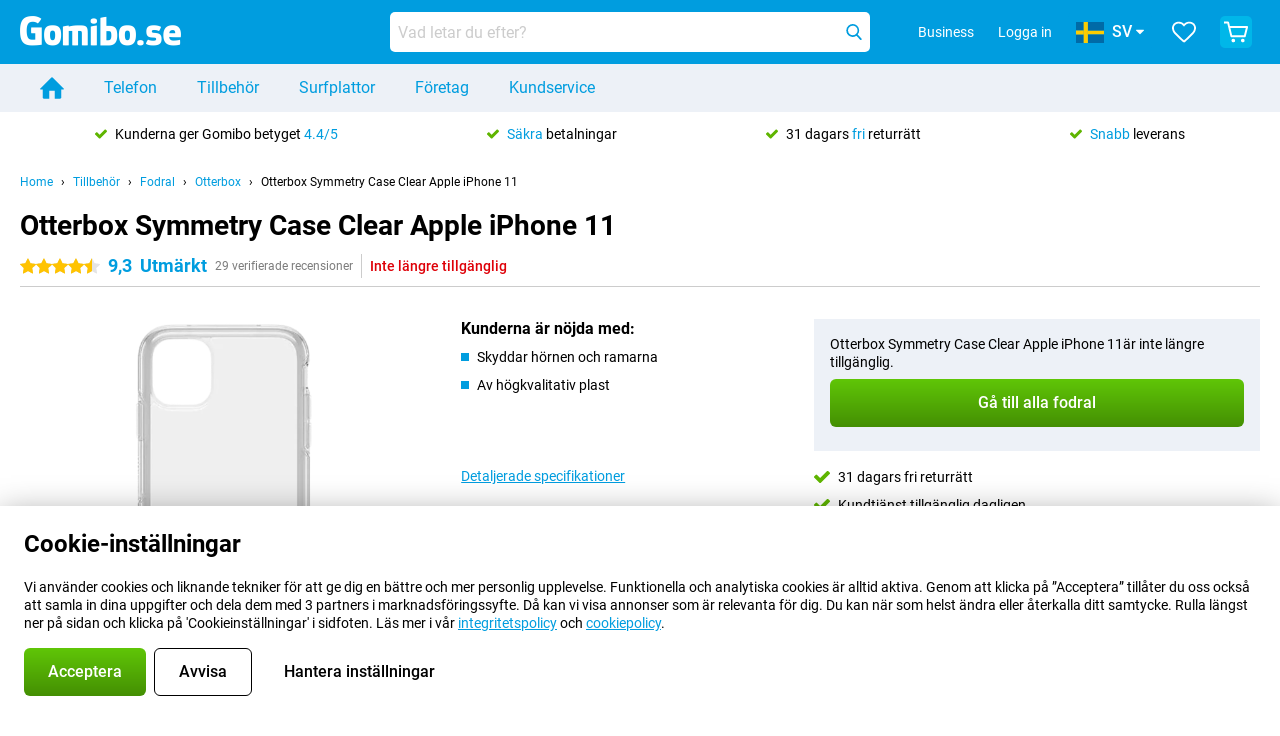

--- FILE ---
content_type: text/html; charset=UTF-8
request_url: https://www.gomibo.se/tillbehor-detaljer/otterbox-symmetry-case-clear-apple-iphone-11
body_size: 31843
content:
<!DOCTYPE html>

<html lang="sv-SE" data-lang="sv">
	<head>
		
						<title data-react-helmet="true">Otterbox Symmetry Case Clear Apple iPhone 11 - Gomibo.se</title>

			
				<meta http-equiv="Content-Type" content="text/html; charset=UTF-8" data-react-helmet="true">
				<meta http-equiv="X-UA-Compatible" content="IE=edge" data-react-helmet="true">

				<meta name="author" content="Gomibo.se" data-react-helmet="true">
				<meta name="copyright" content="&copy; Gomibo.se" data-react-helmet="true">
				<meta name="viewport" content="width=device-width, initial-scale=1" data-react-helmet="true">
				<meta name="format-detection" content="telephone=no" data-react-helmet="true">

				<meta name="google-site-verification" content="TvBeIyAFVVs_hVEQKqVUUEVnS6z23d06wqhdX3KgngM" data-react-helmet="true">

				<meta name="description" content="Se allt om Otterbox Symmetry Case Clear Apple iPhone 11 här: bilder, funktioner, priser ✓ Beställ före 19:00 för leverans nästa dag ✓ Upp till 31 dagars gratis retur" data-react-helmet="true">
				<meta name="robots" content="index,follow" data-react-helmet="true">
				<link rel="canonical" href="https://www.gomibo.se/tillbehor-detaljer/otterbox-symmetry-case-clear-apple-iphone-11" data-react-helmet="true">
			
			
					<link data-react-helmet="true" rel="alternate" href="https://www.belsimpel.nl/accessoire-detail/otterbox-symmetry-case-clear-apple-iphone-11" hreflang="nl-nl">
					<link data-react-helmet="true" rel="alternate" href="https://www.gomibo.de/zubehoer-detail/otterbox-symmetry-schutzhuelle-clear-apple-iphone-11" hreflang="de-de">
					<link data-react-helmet="true" rel="alternate" href="https://www.gomibo.at/zubehoer-detail/otterbox-symmetry-schutzhuelle-clear-apple-iphone-11" hreflang="de-at">
					<link data-react-helmet="true" rel="alternate" href="https://www.gomibo.ie/accessory-detail/otterbox-symmetry-case-clear-apple-iphone-11" hreflang="en-ie">
					<link data-react-helmet="true" rel="alternate" href="https://www.gomibo.be/nl/accessoire-detail/otterbox-symmetry-case-clear-apple-iphone-11" hreflang="nl-be">
					<link data-react-helmet="true" rel="alternate" href="https://www.gomibo.be/fr/accessoire-detail/otterbox-symmetry-case-clear-apple-iphone-11" hreflang="fr-be">
					<link data-react-helmet="true" rel="alternate" href="https://www.gomibo.co.uk/accessory-detail/otterbox-symmetry-case-clear-apple-iphone-11" hreflang="en-gb">
					<link data-react-helmet="true" rel="alternate" href="https://www.gomibo.se/en/accessory-detail/otterbox-symmetry-case-clear-apple-iphone-11" hreflang="en-se">
					<link data-react-helmet="true" rel="alternate" href="https://www.gomibo.se/tillbehor-detaljer/otterbox-symmetry-case-clear-apple-iphone-11" hreflang="sv-se">
					<link data-react-helmet="true" rel="alternate" href="https://www.gomibo.ch/de/zubehoer-detail/otterbox-symmetry-schutzhuelle-clear-apple-iphone-11" hreflang="de-ch">
					<link data-react-helmet="true" rel="alternate" href="https://www.gomibo.ch/en/accessory-detail/otterbox-symmetry-case-clear-apple-iphone-11" hreflang="en-ch">
					<link data-react-helmet="true" rel="alternate" href="https://www.gomibo.ch/it/accessorio-dettaglio/otterbox-symmetry-case-clear-apple-iphone-11" hreflang="it-ch">
					<link data-react-helmet="true" rel="alternate" href="https://www.gomibo.ch/fr/accessoire-detail/otterbox-symmetry-case-clear-apple-iphone-11" hreflang="fr-ch">
					<link data-react-helmet="true" rel="alternate" href="https://www.gomibo.fi/en/accessory-detail/otterbox-symmetry-case-clear-apple-iphone-11" hreflang="en-fi">
					<link data-react-helmet="true" rel="alternate" href="https://www.gomibo.fi/lisavarusteiden-tiedot/otterbox-symmetry-case-clear-apple-iphone-11" hreflang="fi-fi">
					<link data-react-helmet="true" rel="alternate" href="https://www.gomibo.pl/en/accessory-detail/otterbox-symmetry-case-clear-apple-iphone-11" hreflang="en-pl">
					<link data-react-helmet="true" rel="alternate" href="https://www.gomibo.pl/szczegoly-akcesoriow/otterbox-symmetry-case-clear-apple-iphone-11" hreflang="pl-pl">
					<link data-react-helmet="true" rel="alternate" href="https://www.gomibo.it/en/accessory-detail/otterbox-symmetry-case-clear-apple-iphone-11" hreflang="en-it">
					<link data-react-helmet="true" rel="alternate" href="https://www.gomibo.it/accessorio-dettaglio/otterbox-symmetry-case-clear-apple-iphone-11" hreflang="it-it">
					<link data-react-helmet="true" rel="alternate" href="https://www.gomibo.es/en/accessory-detail/otterbox-symmetry-case-clear-apple-iphone-11" hreflang="en-es">
					<link data-react-helmet="true" rel="alternate" href="https://www.gomibo.es/accesorio-detalles/otterbox-symmetry-case-clear-apple-iphone-11" hreflang="es-es">
					<link data-react-helmet="true" rel="alternate" href="https://www.gomibo.cz/en/accessory-detail/otterbox-symmetry-case-clear-apple-iphone-11" hreflang="en-cz">
					<link data-react-helmet="true" rel="alternate" href="https://www.gomibo.cz/prislusenstvi-podrobnosti/otterbox-symmetry-case-clear-apple-iphone-11" hreflang="cs-cz">
					<link data-react-helmet="true" rel="alternate" href="https://www.gomibo.no/en/accessory-detail/otterbox-symmetry-case-clear-apple-iphone-11" hreflang="en-no">
					<link data-react-helmet="true" rel="alternate" href="https://www.gomibo.no/tilbehor-detailjer/otterbox-symmetry-case-clear-apple-iphone-11" hreflang="no-no">
					<link data-react-helmet="true" rel="alternate" href="https://www.gomibo.fr/en/accessory-detail/otterbox-symmetry-case-clear-apple-iphone-11" hreflang="en-fr">
					<link data-react-helmet="true" rel="alternate" href="https://www.gomibo.fr/accessoire-detail/otterbox-symmetry-case-clear-apple-iphone-11" hreflang="fr-fr">
					<link data-react-helmet="true" rel="alternate" href="https://www.gomibo.dk/en/accessory-detail/otterbox-symmetry-case-clear-apple-iphone-11" hreflang="en-dk">
					<link data-react-helmet="true" rel="alternate" href="https://www.gomibo.dk/tilbehor-detaljer/otterbox-symmetry-case-clear-apple-iphone-11" hreflang="da-dk">
					<link data-react-helmet="true" rel="alternate" href="https://www.gomibo.gr/en/accessory-detail/otterbox-symmetry-case-clear-apple-iphone-11" hreflang="en-gr">
					<link data-react-helmet="true" rel="alternate" href="https://www.gomibo.hr/en/accessory-detail/otterbox-symmetry-case-clear-apple-iphone-11" hreflang="en-hr">
					<link data-react-helmet="true" rel="alternate" href="https://www.gomibo.cy/en/accessory-detail/otterbox-symmetry-case-clear-apple-iphone-11" hreflang="en-cy">
					<link data-react-helmet="true" rel="alternate" href="https://www.gomibo.ee/en/accessory-detail/otterbox-symmetry-case-clear-apple-iphone-11" hreflang="en-ee">
					<link data-react-helmet="true" rel="alternate" href="https://www.gomibo.hu/en/accessory-detail/otterbox-symmetry-case-clear-apple-iphone-11" hreflang="en-hu">
					<link data-react-helmet="true" rel="alternate" href="https://www.gomibo.lu/en/accessory-detail/otterbox-symmetry-case-clear-apple-iphone-11" hreflang="en-lu">
					<link data-react-helmet="true" rel="alternate" href="https://www.gomibo.lv/en/accessory-detail/otterbox-symmetry-case-clear-apple-iphone-11" hreflang="en-lv">
					<link data-react-helmet="true" rel="alternate" href="https://www.gomibo.lt/en/accessory-detail/otterbox-symmetry-case-clear-apple-iphone-11" hreflang="en-lt">
					<link data-react-helmet="true" rel="alternate" href="https://www.gomibo.mt/en/accessory-detail/otterbox-symmetry-case-clear-apple-iphone-11" hreflang="en-mt">
					<link data-react-helmet="true" rel="alternate" href="https://www.gomibo.pt/en/accessory-detail/otterbox-symmetry-case-clear-apple-iphone-11" hreflang="en-pt">
					<link data-react-helmet="true" rel="alternate" href="https://www.gomibo.pt/detalhe-acessorios/otterbox-symmetry-case-clear-apple-iphone-11" hreflang="pt-pt">
					<link data-react-helmet="true" rel="alternate" href="https://www.gomibo.ro/en/accessory-detail/otterbox-symmetry-case-clear-apple-iphone-11" hreflang="en-ro">
					<link data-react-helmet="true" rel="alternate" href="https://www.gomibo.sk/en/accessory-detail/otterbox-symmetry-case-clear-apple-iphone-11" hreflang="en-sk">
					<link data-react-helmet="true" rel="alternate" href="https://www.gomibo.si/en/accessory-detail/otterbox-symmetry-case-clear-apple-iphone-11" hreflang="en-si">
			

			
									<link
						rel="preconnect"
						href="//bsimg.nl"
												data-react-helmet="true"
					>
									<link
						rel="preconnect"
						href="//www.google-analytics.com"
												data-react-helmet="true"
					>
									<link
						rel="preconnect"
						href="//www.googletagmanager.com"
												data-react-helmet="true"
					>
									<link
						rel="preconnect"
						href="//googleads.g.doubleclick.net"
													crossorigin
												data-react-helmet="true"
					>
									<link
						rel="preconnect"
						href="//connect.facebook.net"
													crossorigin
												data-react-helmet="true"
					>
									<link
						rel="preconnect"
						href="//www.facebook.com"
													crossorigin
												data-react-helmet="true"
					>
									<link
						rel="preconnect"
						href="//s3-eu-west-1.amazonaws.com"
													crossorigin
												data-react-helmet="true"
					>
				
									<link href="https://www.googletagmanager.com/gtag/js?id=G-9SM8XVFTNB" rel="preload" as="script">
				
									<script>
						(function(w, d, s, l, i, z) {
							w[l] = w[l] || [];
							w[l].push({
								'gtm.start': new Date().getTime(),
								event: 'gtm.js'
							});
							var f = d.getElementsByTagName(s)[0],
								j = d.createElement(s),
								dl = l != 'dataLayer' ? '&l=' + l : '';
							j.async = true;
							j.src = z + '/aabcona/gtm.js?id=' + i + dl;
							f.parentNode.insertBefore(j, f);
						})(window, document, 'script', 'dataLayer', 'GTM-KL4S68NW', 'https://www.gomibo.se');
					</script>
							

			
			
				<meta name="theme-color" content="#009ddf" data-react-helmet="true"> 				<link rel="icon" type="image/png" href="https://bsimg.nl/assets/img/shared/branding/gomibo_se/favicon/favicon-96x96.png" sizes="96x96" data-react-helmet="true" />
				<link rel="icon" type="image/svg+xml" href="https://bsimg.nl/assets/img/shared/branding/gomibo_se/favicon/favicon.svg" data-react-helmet="true" />
				<link rel="shortcut icon" href="https://bsimg.nl/assets/img/shared/branding/gomibo_se/favicon/favicon.ico" data-react-helmet="true" />
				<link rel="apple-touch-icon" sizes="180x180" href="https://bsimg.nl/assets/img/shared/branding/gomibo_se/favicon/apple-touch-icon.png" data-react-helmet="true" />
			

			
							

			
				<meta name="twitter:card" content="summary_large_image" data-react-helmet="true">
									<meta name="twitter:site" content="@gomibo" data-react-helmet="true">
							

			
				<meta property="og:locale" content="sv_SE" data-react-helmet="true">
				<meta property="og:type" content="website" data-react-helmet="true">
				<meta property="og:site_name" content="Gomibo.se" data-react-helmet="true">
				
					<meta property="og:url" content="https://www.gomibo.se/tillbehor-detaljer/otterbox-symmetry-case-clear-apple-iphone-11" data-react-helmet="true">
					<meta property="og:title" content="Otterbox Symmetry Case Clear Apple iPhone 11" data-react-helmet="true">
					<meta property="og:description" content="Bekijk hier alles over de Otterbox Symmetry Case Clear Apple iPhone 11: afbeeldingen, specificaties, prijzen. Bestel &#039;m, snel en voordelig bij Gomibo.se!" data-react-helmet="true">
				
				
					<meta property="og:image" content="https://bsimg.nl/images/otterbox-symmetry-case-clear-apple-iphone-11_2.png/LTYN4sCdYtENGefcUDicjCV24Hg%3D/fit-in/0x0/filters%3Aupscale%28%29" data-react-helmet="true">
					<meta property="og:image:secure_url" content="https://bsimg.nl/images/otterbox-symmetry-case-clear-apple-iphone-11_2.png/LTYN4sCdYtENGefcUDicjCV24Hg%3D/fit-in/0x0/filters%3Aupscale%28%29" data-react-helmet="true">
					
						<meta property="og:image:width" content="325" data-react-helmet="true">
					
					
						<meta property="og:image:height" content="505" data-react-helmet="true">
					
				
			

			
			<script id="head_breadcrumbs" type="application/ld+json" data-react-helmet="true">
				{
    "@context": "https://schema.org",
    "@type": "BreadcrumbList",
    "itemListElement": [
        {
            "@type": "ListItem",
            "position": 1,
            "item": {
                "@id": "https://www.gomibo.se/",
                "name": "Home"
            }
        },
        {
            "@type": "ListItem",
            "position": 2,
            "item": {
                "@id": "https://www.gomibo.se/tillbehor",
                "name": "Tillbeh\u00f6r"
            }
        },
        {
            "@type": "ListItem",
            "position": 3,
            "item": {
                "@id": "https://www.gomibo.se/skal",
                "name": "Fodral"
            }
        },
        {
            "@type": "ListItem",
            "position": 4,
            "item": {
                "@id": "https://www.gomibo.se/skal/otterbox",
                "name": "Otterbox"
            }
        },
        {
            "@type": "ListItem",
            "position": 5,
            "item": {
                "@id": "https://www.gomibo.se/tillbehor-detaljer/otterbox-symmetry-case-clear-apple-iphone-11",
                "name": "Otterbox Symmetry Case Clear Apple iPhone 11"
            }
        }
    ]
}
			</script>
		

			
			<script id="head_schema" type="application/ld+json" data-react-helmet="true">
				{
    "@context": "https://schema.org",
    "@type": "Product",
    "name": "Otterbox Symmetry Case Clear Apple iPhone 11",
    "image": [
        "https://bsimg.nl/images/otterbox-symmetry-case-clear-apple-iphone-11_2.png/LTYN4sCdYtENGefcUDicjCV24Hg%3D/fit-in/0x0/filters%3Aupscale%28%29"
    ],
    "url": "https://www.gomibo.se/tillbehor-detaljer/otterbox-symmetry-case-clear-apple-iphone-11",
    "description": "Om Otterbox Symmetry Case Clear Apple iPhone 11: specifikationer, recensioner, avtal, nyheter, tips och tricks, vanliga fr\u00e5gor, tillbeh\u00f6r och best\u00e4llning av produkten!",
    "gtin13": "5060475904727",
    "sku": "77-62820",
    "brand": {
        "@type": "Thing",
        "name": "Otterbox"
    },
    "aggregateRating": {
        "@type": "AggregateRating",
        "ratingValue": 9.3000000000000007,
        "reviewCount": 29,
        "bestRating": 10,
        "worstRating": 0
    },
    "offers": {
        "@type": "Offer",
        "priceCurrency": "EUR",
        "price": "33.95",
        "url": "https://www.gomibo.se/tillbehor-detaljer/otterbox-symmetry-case-clear-apple-iphone-11",
        "itemCondition": "https://schema.org/NewCondition",
        "availability": "https://schema.org/Discontinued",
        "seller": {
            "@type": "Organization",
            "name": "Gomibo.se",
            "url": "https://www.gomibo.se",
            "logo": "https://bsimg.nl/assets/img/shared/branding/gomibo_se/social/share_logo.png",
            "email": "info@gomibo.se",
            "telephone": "+46201203130"
        }
    }
}
			</script>
		

							<script>
					try {
						if (!/^(?!Windows).*Linux.*Android [0-9]+[0-9.]*/i.test(navigator.userAgent)) {
							var document_head = document.getElementsByTagName('head')[0];
							var fonts_css_link = document.createElement('link');
							fonts_css_link.rel = 'stylesheet';
							fonts_css_link.type = 'text/css';
							fonts_css_link.media = 'screen';
														fonts_css_link.href = "/assets/css/responsive/gomibo/fonts.css?57619e445f74a8f4813f54ec89280902";
							document_head.appendChild(fonts_css_link);
						}
					} catch (err) {
											}
				</script>
			
						<script type="module" src="/assets/react/vendor.js?719b26a265f96ecdf9d0"></script>
			<script type="module" src="/assets/react/commons.js?3087ca1da660f7a1035e"></script>
			<script type="module" src="/assets/react/app.js?ffbea62f42e7563d15c2"></script>
			<script type="module" src="/assets/react/header.js?9a1d199f0597956cd86e"></script>
			
	<script type="module" src="/assets/react/productdetail.js?b3a862aba02bd40e3755"></script>
	<link rel="preload" as="image" href="https://bsimg.nl/assets/img/shared/branding/gomibo_se/logo/site_header.png">
			<link rel="preload" as="image" href="https://bsimg.nl/images/otterbox-symmetry-case-clear-apple-iphone-11_2.png/eqQLhIYWtBoavPXDzvPXqZWcJjw%3D/fit-in/365x365/filters%3Aformat%28png%29%3Aupscale%28%29" imagesrcset="https://bsimg.nl/images/otterbox-symmetry-case-clear-apple-iphone-11_2.png/6sIB-RbW91TD8W1_ktmhIU0yz_g%3D/fit-in/365x365/filters%3Aformat%28webp%29%3Aupscale%28%29 365w,https://bsimg.nl/images/otterbox-symmetry-case-clear-apple-iphone-11_2.png/mAhWXS47KHzxEbRXHxHTG7rNLK0%3D/fit-in/730x730/filters%3Aformat%28webp%29%3Aupscale%28%29 730w,https://bsimg.nl/images/otterbox-symmetry-case-clear-apple-iphone-11_2.png/UVQcEDWuZthpjwq6oJImHlGdn_A%3D/fit-in/1095x1095/filters%3Aformat%28webp%29%3Aupscale%28%29 1095w" imagesizes="100vw">
	

						
						

    	<script data-name="windowVariable">window.allowSentry = "true"</script>
	<script data-name="windowVariable">window.deployedGitSha = "903595ec3c27b24218beceb9e93d39c1128b4604"</script>
	<script data-name="windowVariable">window.sentryDsn = "https://748af9a1ce5f480290c68043c76a1ea2@sentry.belsimpel.nl/11"</script>
	<script data-name="windowVariable">window.staggeredVariations = "null"</script>



                        	<script data-name="windowVariable">window.translations = "[{\"sv\":{\"\":\"\",\"%number_of_reviews% verified review\":[\"{count, plural,\",\"one {%number_of_reviews% verifierad recension}\",\"other {%number_of_reviews% verifierade recensioner}\",\"}\"],\"%number_of_stars% star\":[\"{count, plural,\",\"one {%number_of_stars% stj\\u00e4rna}\",\"other {%number_of_stars% stj\\u00e4rnor}\",\"}\"],\"(This review is) about [provider name]\\u0004about %provider_name%\":\"om %provider_name%\",\"(This review is) about the [variant name]\\u0004about the %variant_name%\":\"om %variant_name%\",\"(excl. VAT)\":\"(exkl. moms)\",\"(provider dependent)\":\"(beroende p\\u00e5 leverant\\u00f6r)\",\"9701 DA\":\"9701 DA\",\"Add %product_name% to your shopping cart\":\"L\\u00e4gg %product_name% i din varukorg\",\"All pros & cons\":\"Alla f\\u00f6r- och nackdelar\",\"All reviews\":\"Alla recensioner\",\"Buy a SIM Free %product_group_name%? The options:\":\"K\\u00f6pa ett SIM gratis %product_group_name%? Alternativen:\",\"Buy the %product_group_name%? The options:\":\"K\\u00f6pa %product_group_name%? Alternativen:\",\"Capacity\":\"Kapacitet\",\"Capacity:\":\"Kapacitet:\",\"Change address\":\"\\u00c4ndra adress\",\"Check postal code\":\"Kontrollera postnummer\",\"Choose your provider...\":\"V\\u00e4lj din leverant\\u00f6r...\",\"Colour\":\"F\\u00e4rg\",\"Colour and capacity\":\"F\\u00e4rg och kapacitet\",\"Colour and capacity:\":\"F\\u00e4rg och kapacitet:\",\"Colour:\":\"F\\u00e4rg:\",\"Complete description\":\"Fullst\\u00e4ndig beskrivning\",\"Con\":\"Nackdelar\",\"Condition:\":\"Skick:\",\"Confirm\":\"Bekr\\u00e4fta\",\"Delivery time\":\"Leveranstid\",\"Detailed specifications\":\"Detaljerade specifikationer\",\"Device upfront\":\"Enhet i f\\u00f6rskott\",\"Enter your email address\":\"Ange din e-postadress\",\"Estimated retail price\":\"Ber\\u00e4knat detaljhandelspris\",\"Everything about %provider% and your contract\":\"Allt om %provider% och ditt avtal\",\"Everything about the %product_group_name%\":\"Allt om %product_group_name%\",\"Excl. VAT\":\"Exkl. moms\",\"Go straight to:\":\"G\\u00e5 direkt till:\",\"Hide compatible products\":\"D\\u00f6lj kompatibla produkter\",\"House number\":\"Husnummer\",\"House number:\":\"Husnummer:\",\"How are our reviews created?\":\"Hur skapas v\\u00e5ra omd\\u00f6men?\",\"I recommend this product\":\"Jag rekommenderar denna produkt\",\"Icon %name%\":\"Ikon %name%\",\"In stock\":\"I lager\",\"In stock:\":\"I lager:\",\"Incl. VAT\":\"Inkl. moms\",\"Information\":\"Information\",\"Keep me updated\":\"H\\u00e5ll mig uppdaterad\",\"Language:\":\"Spr\\u00e5k:\",\"Loading...\":\"Laddar...\",\"More information\":\"Mer information\",\"More videos\":\"Fler videofilmer\",\"No reviews yet\":\"Inga recensioner \\u00e4nnu\",\"Not in stock\":\"Finns inte i lager\",\"Not in stock %clr_grey_dark%%plain%at this store %with_provider% %end_plain%%end_clr_grey_dark%\":\"Finns inte i lager %clr_grey_dark%%plain%i denna butik %with_provider% %end_plain%%end_clr_grey_dark%\",\"Not in stock %clr_grey_dark%%plain%at this store%end_plain%%end_clr_grey_dark%\":\"Finns inte i lager %clr_grey_dark%%plain%i denna butik %end_plain%%end_clr_grey_dark%\",\"Order\":\"Best\\u00e4ll\",\"Play video\":\"Spela filmen\",\"Postal code\":\"Postnummer\",\"Postal code:\":\"Postnummer:\",\"Price\":\"Pris\",\"Pro\":\"F\\u00f6rdelar\",\"Provider-dependent delivery time\":\"Leveranstid beroende p\\u00e5 leverant\\u00f6r\",\"Rate this review with a \'thumbs down\'\":\"Betygs\\u00e4tt denna recension med \'tummen ner\'\",\"Rate this review with a \'thumbs up\'\":\"Betygs\\u00e4tt denna recension med \'tummen upp\'\",\"Repairability index\":\"Index f\\u00f6r reparerbarhet\",\"Retail price\":\"Detaljhandelspris\",\"Scroll down for more information\":\"Skrolla ner f\\u00f6r mer information\",\"See terms and conditions for special offers\":\"Se villkor f\\u00f6r specialerbjudanden\",\"Select your bundle:\":\"V\\u00e4lj ditt paket:\",\"Show all compatible products (%amount%)\":\"Visa alla kompatibla produkter (%amount%)\",\"Sort by:\":\"Sortera efter:\",\"Special Offer:\":\"Specialerbjudande:\",\"Storage\":\"Lagring\",\"Store availability\":\"Tillg\\u00e4nglighet i butik\",\"Store:\":[\"{count, plural,\",\"one {Butik:}\",\"other {Butiker:}\",\"}\"],\"Suffix\":\"Suffix\",\"The %product_name% is compatible to use in combination with the following phones and tablets.\":\"%product_name%\\u00e4r kompatibel med f\\u00f6ljande telefoner och surfplattor.\",\"The benefits of ordering at %domain_name%\":\"F\\u00f6rdelarna med att best\\u00e4lla p\\u00e5 %domain_name%\",\"Tip!\":\"Tips!\",\"Video\":\"Video\",\"Video:\":\"Video:\",\"View all outlets\":\"Visa alla outlets\",\"You cannot re-rate this review\":\"Du kan inte omv\\u00e4rdera den h\\u00e4r recensionen\",\"Your email address\":\"Din e-postadress\",\"a\":\"a\",\"excl. VAT\":\"exkl. moms\"}},{\"sv\":{\"\":\"\",\"%bold%Please note!%end_bold% Certain products have been removed from your favourites list because they are no longer available or the bundle has changed.\":\"%bold%V\\u00e4nligen notera!%end_bold% Vissa produkter har tagits bort fr\\u00e5n din favoritlista eftersom de inte l\\u00e4ngre \\u00e4r tillg\\u00e4ngliga eller eftersom paketet har \\u00e4ndrats.\",\"%contract_duration_in_months% month\":[\"{count, plural,\",\"one {%contract_duration_in_months% m\\u00e5nad}\",\"other {%contract_duration_in_months% m\\u00e5nader}\",\"}\"],\"%credit% prepaid credit\":\"%credit% f\\u00f6rskottsbetalda krediter\",\"%number% options selected\":\"%number% valda alternativ\",\"%number_of_items% item\":[\"{count, plural,\",\"one {%number_of_items% artikel}\",\"other {%number_of_items% artiklar}\",\"}\"],\"%number_of_orders% pending order\":[\"{count, plural,\",\"one {%number_of_orders% p\\u00e5g\\u00e5ende best\\u00e4llning}\",\"other {%number_of_orders% p\\u00e5g\\u00e5ende best\\u00e4llningar}\",\"}\"],\"%number_of_reviews% review\":[\"{count, plural,\",\"one {%number_of_reviews% recension}\",\"other {%number_of_reviews% recensioner}\",\"}\"],\"%number_of_reviews% verified review\":[\"{count, plural,\",\"one {%number_of_reviews% verifierad recension}\",\"other {%number_of_reviews% verifierade recensioner}\",\"}\"],\"%number_of_stars% star\":[\"{count, plural,\",\"one {%number_of_stars% stj\\u00e4rna}\",\"other {%number_of_stars% stj\\u00e4rnor}\",\"}\"],\"%provider_name% Data Only contract\":\"%provider_name% Avtal f\\u00f6r enbart data\",\"%provider_name% Data Only upgrade\":\"%provider_name% Uppgradering av Data Only\",\"%provider_name% Sim Only contract\":\"%provider_name% Sim Only-avtal\",\"%provider_name% Sim Only contract - Young\":\"%provider_name% Sim Only-avtal - Ungdom\",\"%provider_name% Sim Only upgrade\":\"%provider_name% Uppgradering av Sim Only\",\"%provider_name% Sim Only upgrade - Young\":\"%provider_name% Uppgradering av Sim Only - Ungdom\",\"%provider_name% contract\":\"%provider_name% avtal\",\"%provider_name% contract - Young\":\"%provider_name% avtal - Ungdom\",\"%provider_name% upgrade\":\"%provider_name% uppgradera\",\"%provider_name% upgrade - Young\":\"%provider_name% uppgradera - Ungdom\",\"(excl. VAT):\":\"(exkl. moms):\",\"1 year\":\"1 \\u00e5r\",\"2 year\":\"2 \\u00e5r\",\"3-in-1 SIM card\":\"3-i-1 SIM-kort\",\"A letter with a simple step-by-step plan is included with the delivered SIM card. We will transfer your own phone number to your new SIM card on the same day that you perform these steps.\":\"Ett brev med en enkel steg-f\\u00f6r-steg-instruktion ing\\u00e5r i det levererade SIM-kortet. Vi \\u00f6verf\\u00f6r ditt eget telefonnummer till ditt nya SIM-kort samma dag som du utf\\u00f6r dessa steg.\",\"A verification token has been sent to your email address. Fill in this verification token to log in.\":\"En verifieringstoken har skickats till din e-postadress. Fyll i denna verifieringstoken f\\u00f6r att logga in.\",\"Accessories made for the %device_name% - Recommended by our experts\":\"Tillbeh\\u00f6r som \\u00e4r gjorda f\\u00f6r %device_name% - Rekommenderas av v\\u00e5ra experter\",\"Add %product_name% to your shopping cart\":\"L\\u00e4gg %product_name% i din varukorg\",\"Add products to your favourites by clicking on \":\"L\\u00e4gg till produkter till dina favoriter genom att klicka p\\u00e5 \",\"Add to your favourites\":\"L\\u00e4gg till i dina favoriter\",\"Added\":\"Tillagd\",\"Added to your shopping cart\":\"L\\u00e4ggs till i din varukorg\",\"After %amount% month:\":[\"{count, plural,\",\"one {Efter %amount% m\\u00e5nad:}\",\"other {Efter %amount% m\\u00e5nader:}\",\"}\"],\"All options\":\"Alla alternativ\",\"Already have an account?\":\"Har du redan ett konto?\",\"Amount\":\"Belopp\",\"Amount:\":\"Belopp:\",\"Are you staying with the same provider?\":\"Stannar du hos samma leverant\\u00f6r?\",\"As the name suggests, you\'ll receive 3 sizes in 1.\":\"Som namnet antyder f\\u00e5r du 3 storlekar i en.\",\"At home or at work:\":\"Hemma eller p\\u00e5 jobbet:\",\"At home, at work, or via PostNL pick-up point:\":\"Hemma, p\\u00e5 jobbet eller via PostNL-utl\\u00e4mningsst\\u00e4lle:\",\"Business\":\"F\\u00f6retag\",\"By entering your details, you agree to our privacy statement.\":\"Genom att ange dina uppgifter godk\\u00e4nner du v\\u00e5r integritetspolicy.\",\"Cable connection\":\"Kabelanslutning\",\"Can you transfer %number%?\":\"Kan du \\u00f6verf\\u00f6ra %number%?\",\"Change shopping cart\":\"\\u00c4ndra varukorg\",\"Check now\":\"Kontrollera nu\",\"Check other data\":\"Kontrollera andra uppgifter\",\"Check with %current_provider% if you can already take or renew %phone_number% and see your personal discount\":\"Kontrollera %current_provider% om du redan kan uppgradera eller \\u00f6verf\\u00f6ra %phone_number%:\",\"Check with %current_provider% whether you can already upgrade or transfer %phone_number%:\":\"Kontrollera %current_provider% om du redan kan uppgradera eller \\u00f6verf\\u00f6ra %phone_number%:\",\"Choose your bundle\":\"V\\u00e4lj ditt paket\",\"Choose your provider...\":\"V\\u00e4lj din leverant\\u00f6r...\",\"Choose your upgrade\":\"V\\u00e4lj din uppgradering\",\"Clear entered value\":\"Rensa inmatat v\\u00e4rde\",\"Click on the link in the email to activate your account.\":\"Klicka p\\u00e5 l\\u00e4nken i e-postmeddelandet f\\u00f6r att aktivera ditt konto.\",\"Click on the link in the email to reset your password.\":\"Klicka p\\u00e5 l\\u00e4nken i e-postmeddelandet f\\u00f6r att \\u00e5terst\\u00e4lla ditt l\\u00f6senord.\",\"Close\":\"St\\u00e4ng\",\"Close this message\":\"St\\u00e4ng detta meddelande\",\"Compact version\\u0004Add to cart\":\"I varukorgen\",\"Confirm\":\"Bekr\\u00e4fta\",\"Confirm that this is you\":\"Bekr\\u00e4fta att detta \\u00e4r du\",\"Continue\":\"Forts\\u00e4tt\",\"Continue shopping\":\"Forts\\u00e4tt handla\",\"Contract:\":\"Avtal:\",\"Copper connection\":\"Kopparanslutning\",\"Create a new password for\":\"Skapa ett nytt l\\u00f6senord f\\u00f6r\",\"Create account\":\"Skapa konto\",\"Create password\":\"Skapa ett l\\u00f6senord\",\"Credit after registration at the provider.\":\"Kredit efter registrering hos leverant\\u00f6ren.\",\"DSL connection\":\"DSL-anslutning\",\"Date of birth\":\"Personnummer\",\"Delete\":\"Radera\",\"Detailed information\":\"Detaljerad information\",\"Device payment:\":\"Betalning av enhet:\",\"Device upfront\":\"Enhet i f\\u00f6rskott\",\"Didn\'t receive an email? Please check your spam folder, or request the verification email again by\":\"Har du inte f\\u00e5tt n\\u00e5got e-postmeddelande? Kontrollera din skr\\u00e4ppostmapp eller beg\\u00e4r verifieringsmeddelandet p\\u00e5 nytt genom att\",\"Didn\'t receive an email? Please check your spam folder, or request the verification email again in %time% seconds.\":\"Har du inte f\\u00e5tt n\\u00e5got e-postmeddelande? Kontrollera din skr\\u00e4ppostmapp eller beg\\u00e4r verifieringsmeddelandet igen om %time% sekunder.\",\"Do you get a loyalty discount?\":\"Har du n\\u00e5gon lojalitetsrabatt?\",\"Do you keep getting this message? Please try again in a couple of minutes.\":\"F\\u00e5r du det h\\u00e4r meddelandet hela tiden? F\\u00f6rs\\u00f6k igen om n\\u00e5gra minuter.\",\"Do you want to save your favourites and be able to view them again at a later time?\":\"Vill du spara dina favoriter och kunna se dem igen vid en senare tidpunkt?\",\"Don\'t have an account yet?\":\"Har du inget konto \\u00e4nnu?\",\"Don\'t lose sight of your favourites!\":\"F\\u00f6rlora inte dina favoriter ur sikte!\",\"Don\'t worry - free 31-day return period\":\"Oroa dig inte - kostnadsfri 31-dagars returperiod\",\"Done in 2 minutes.\":\"Klar p\\u00e5 2 minuter.\",\"Email address\":\"E-postadress\",\"Enter your current phone number\":\"Ange ditt nuvarande telefonnummer\",\"Enter your email address so we can send you an email to activate your account.\":\"Ange din e-postadress s\\u00e5 att vi kan skicka ett e-postmeddelande f\\u00f6r att aktivera ditt konto.\",\"Enter your email address so we can send you an email to reset your password.\":\"Ange din e-postadress s\\u00e5 att vi kan skicka dig ett e-postmeddelande f\\u00f6r att \\u00e5terst\\u00e4lla ditt l\\u00f6senord.\",\"Excl. VAT\":\"Exkl. moms\",\"Expected delivery time:\":\"F\\u00f6rv\\u00e4ntad leveranstid:\",\"External shop reviews\":\"Externa \\u00f6versyner av butiker\",\"Featured deal!\":\"Utvalt erbjudande!\",\"Fiber connection\":\"Fiberanslutning\",\"Find and select your model\":\"Hitta och v\\u00e4lj din modell\",\"First month from %old_price% per month now only:\":[\"{count, plural,\",\"one {F\\u00f6rsta m\\u00e5naden fr\\u00e5n %old_price% per m\\u00e5nad nu endast:}\",\"other {De f\\u00f6rsta %discount_period% m\\u00e5naderna fr\\u00e5n %old_price% per m\\u00e5nad nu endast>:}\",\"}\"],\"First month:\":[\"{count, plural,\",\"one {F\\u00f6rsta m\\u00e5naden:}\",\"other {F\\u00f6rsta %amount% m\\u00e5naderna:}\",\"}\"],\"For questions or persisting problems, you can always reach us via\":\"Om du har fr\\u00e5gor eller problem kan du alltid n\\u00e5 oss via\",\"For your %provider% contract\":\"F\\u00f6r ditt %provider%avtal\",\"Forgot your password?\":\"Har du gl\\u00f6mt ditt l\\u00f6senord?\",\"From the moment that your number is transferred to %provider_name%, your old contract will be cancelled.\":\"Fr\\u00e5n och med det \\u00f6gonblick som ditt nummer \\u00f6verf\\u00f6rs till %provider_name%, kommer ditt gamla avtal att s\\u00e4gas upp.\",\"From the moment that your number is transferred, your old contract will be cancelled.\":\"Fr\\u00e5n och med det \\u00f6gonblick som ditt nummer \\u00f6verf\\u00f6rs kommer ditt gamla avtal att s\\u00e4gas upp.\",\"Get a loyalty discount! Which products are already registered to your address?\":\"F\\u00e5 en lojalitetsrabatt! Vilka produkter \\u00e4r redan registrerade p\\u00e5 din adress?\",\"Hide\":\"D\\u00f6lj\",\"House number\":\"Husnummer\",\"Imperative\\u0004Log in\":\"Logga in\",\"Imperative\\u0004create an account.\":\"skapa ett konto.\",\"In order to qualify for the loyalty discount of %selector%, you need more %provider% products.\":\"F\\u00f6r att kvalificera dig f\\u00f6r lojalitetsrabatten p\\u00e5 %selector% beh\\u00f6ver du fler %provider%produkter.\",\"In stock\":\"I lager\",\"In the meantime, you\'ll be able to use your old SIM card.\":\"Under tiden kan du anv\\u00e4nda ditt gamla SIM-kort.\",\"Incl. VAT\":\"Inkl. moms\",\"Invalid address.\":\"Ogiltig adress.\",\"Invalid date of birth.\":\"Felaktigt f\\u00f6delsedatum.\",\"It doesn\'t matter which provider you\'ve chosen.\":\"Det spelar ingen roll vilken leverant\\u00f6r du har valt.\",\"Leave blank to view all results\":\"L\\u00e4mna tomt f\\u00f6r att visa alla resultat\",\"Less options\":\"F\\u00e4rre alternativ\",\"Loading...\":\"Laddar...\",\"Log in\":\"Logga in\",\"Log in to %brand_name%\":\"Logga in p\\u00e5 %brand_name%\",\"Log in with your order number\":\"Logga in med ditt best\\u00e4llningsnummer\",\"Login\":\"inloggning\",\"Long per month\\u0004Total per month:\":\"Totalt per m\\u00e5nad:\",\"Medium\":\"Medium\",\"Micro SIM card\":\"Mikro-SIM-kort\",\"Mini SIM card\":\"Mini-SIM-kort\",\"Minimum 8 characters\":\"Minst 8 tecken\",\"Minimum age of contracts is 18 years. Is the contract in the name of your parent(s)? Fill in the details that are known to the provider.\":\"Minimi\\u00e5ldern f\\u00f6r avtal \\u00e4r 18 \\u00e5r. St\\u00e5r avtalet i dina f\\u00f6r\\u00e4ldrars namn? Fyll i de uppgifter som leverant\\u00f6ren k\\u00e4nner till.\",\"Monthly terminable\":\"M\\u00e5nadsvis upps\\u00e4gningsbar\",\"More information\":\"Mer information\",\"Most new smartphones use this type of SIM card.\":\"De flesta nya smartphones anv\\u00e4nder den h\\u00e4r typen av SIM-kort.\",\"Nano SIM card\":\"Nano-SIM-kort\",\"New contract\":\"Nytt avtal\",\"New:\":\"Ny:\",\"Next\":\"N\\u00e4sta\",\"No connection charge and done in 2 minutes.\":\"Ingen anslutningsavgift och klart p\\u00e5 2 minuter.\",\"No double charges\":\"Inga dubbla avgifter\",\"No email address has been entered.\":\"Ingen e-postadress har angivits.\",\"No results found\":\"Inga resultat har hittats\",\"No results found.\":\"Inga resultat har hittats.\",\"No reviews yet\":\"Inga recensioner \\u00e4nnu\",\"Not in stock\":\"Finns inte i lager\",\"Number Transfer Guarantee\":\"Garanti f\\u00f6r \\u00f6verf\\u00f6ring av nummer\",\"Number of items:\":\"Antal artiklar:\",\"On the number transfer date, your number will be transferred to your new SIM card.\":\"P\\u00e5 dagen f\\u00f6r nummer\\u00f6verf\\u00f6ringen \\u00f6verf\\u00f6rs ditt nummer till ditt nya SIM-kort.\",\"One-off %provider% connection charge, charged on the first invoice:\":\" %provider%Eng\\u00e5ngsavgift f\\u00f6r anslutning som tas ut p\\u00e5 den f\\u00f6rsta fakturan:\",\"Oops, an error occurred!\":\"Hoppsan, ett fel intr\\u00e4ffade!\",\"Order\":\"Best\\u00e4ll\",\"Order now\":\"Best\\u00e4ll nu\",\"Order number\":\"Best\\u00e4llningsnummer\",\"Order number:\":\"Best\\u00e4llningsnummer:\",\"Outlet devices\":\"Outlet-enheter\",\"Outlet from %span%%price%%end_span%\":\"Outlet fr\\u00e5n %span%%price%%end_span%\",\"Password\":\"L\\u00f6senord\",\"Password for %brand_name%\":\"L\\u00f6senord f\\u00f6r %brand_name%\",\"Per MB:\":\"Per MB:\",\"Per min: %cost% (to landline)\":\"Per minut: %cost% (till fast telefon)\",\"Per min: %cost% (to mobile phone)\":\"Per minut: %cost% (till mobiltelefon)\",\"Per text:\":\"Per SMS:\",\"Pick up in a %brand_name% store: free of charge\":\"H\\u00e4mtning i en %brand_name%-butik: kostnadsfritt\",\"Postal code\":\"Postnummer\",\"Pre-order\":\"F\\u00f6rbest\\u00e4ll\",\"Previous\":\"F\\u00f6reg\\u00e5ende\",\"Price\":\"Pris\",\"Price details:\":\"Prisuppgifter:\",\"Price prepaid SIM card:\":\"Pris f\\u00f6rbetalt SIM-kort:\",\"Price replacement SIM card:\":\"Pris f\\u00f6r ers\\u00e4ttnings-SIM-kort:\",\"Proceed to checkout\":\"Forts\\u00e4tt till kassan\",\"Ready\":\"Redo\",\"Receive your new phone tomorrow.\":\"Du f\\u00e5r din nya telefon i morgon.\",\"Register\":\"Registrera dig\",\"Register at %brand_name%\":\"Registrera dig p\\u00e5 %brand_name%\",\"Remove from your favourites\":\"Ta bort fr\\u00e5n dina favoriter\",\"Resend activation link\":\"Skicka om aktiveringsl\\u00e4nken\",\"SIM card type:\":\"Typ av SIM-kort:\",\"SIM card with %credit% prepaid credit\":\"SIM-kort med %credit% f\\u00f6rbetald kredit\",\"Save money with Sim Only or choose a new device.\":\"Spara pengar med Sim Only eller v\\u00e4lj en ny enhet.\",\"Seamless transfer\":\"S\\u00f6ml\\u00f6s \\u00f6verf\\u00f6ring\",\"Search\":\"S\\u00f6k\",\"Select the products that are already active on your address, besides your current phone subscription, and immediately check out the extra benefits you\'ll receive.\":\"V\\u00e4lj de produkter som redan \\u00e4r aktiva p\\u00e5 din adress, f\\u00f6rutom ditt eget nuvarande telefonavtal, och se direkt vilka extra f\\u00f6rdelar du f\\u00e5r.\",\"Select the products that, in addition to your current order, are already active at your address:\":\"V\\u00e4lj de produkter som, ut\\u00f6ver din aktuella order, redan \\u00e4r aktiva p\\u00e5 din adress:\",\"Select your current network\":\"V\\u00e4lj din nuvarande n\\u00e4tverk\",\"Select your current provider\":\"V\\u00e4lj din nuvarande leverant\\u00f6r\",\"Send email\":\"Skicka e-post\",\"Shipping fees:\":\"Fraktavgifter:\",\"Short per month\\u0004Total per month:\":\"Totalt per m\\u00e5nad:\",\"Show\":\"Visa\",\"Sign up for an email notification when this product comes back in stock\":\"Registrera dig f\\u00f6r ett e-postmeddelande n\\u00e4r den h\\u00e4r produkten kommer tillbaka i lager\",\"Skip check\":\"Hoppa \\u00f6ver kontrollen\",\"Something went wrong. Our colleagues were automatically notified of the problem.\":\"N\\u00e5got gick fel. V\\u00e5ra kollegor har automatiskt informerats om problemet.\",\"Stock:\":\"Lager:\",\"Strength:\":\"Styrka:\",\"Strong\":\"Starkt\",\"Suffix\":\"Suffix\",\"The %bold%%product_name%%end_bold% has been added to your shopping cart\":\"Den %bold%%product_name%%end_bold% har lagts till i din varukorg\",\"The email address and password combination is not registered with us. Did you\":\"Kombinationen av e-postadress och l\\u00f6senord \\u00e4r inte registrerad hos oss. Har du\",\"The email address you entered is not valid. Please check whether the email address contains an @, a period, and no spacing.\":\"Den e-postadress du har angivit \\u00e4r inte giltig. Kontrollera om e-postadressen inneh\\u00e5ller ett @, en punkt och inga mellanslag.\",\"The following sizes are included:\":\"F\\u00f6ljande storlekar ing\\u00e5r:\",\"The link has expired. Click on the button below to receive a new email to reset your password.\":\"L\\u00e4nken har g\\u00e5tt ut. Klicka p\\u00e5 knappen nedan f\\u00f6r att f\\u00e5 ett nytt e-postmeddelande f\\u00f6r att \\u00e5terst\\u00e4lla ditt l\\u00f6senord.\",\"The link to activate your account has expired. Enter your email address to receive a new activation link.\":\"L\\u00e4nken f\\u00f6r att aktivera ditt konto har g\\u00e5tt ut. Ange din e-postadress f\\u00f6r att f\\u00e5 en ny aktiveringsl\\u00e4nk.\",\"The order number you entered is not valid.\":\"Det best\\u00e4llningsnummer du har angivit \\u00e4r inte giltigt.\",\"The password you entered contains invalid characters.\":\"L\\u00f6senordet du har angivit inneh\\u00e5ller ogiltiga tecken.\",\"The password you entered is too long.\":\"L\\u00f6senordet du har angivit \\u00e4r f\\u00f6r l\\u00e5ngt.\",\"The password you entered is too short.\":\"L\\u00f6senordet du har angivit \\u00e4r f\\u00f6r kort.\",\"The requested order could not be found.\":\"Den beg\\u00e4rda best\\u00e4llningen kunde inte hittas.\",\"Then choose an upgrade.\":\"V\\u00e4lj sedan en uppgradering.\",\"There have been too many unsuccessful attempts. Please try again in a couple of minutes.\":\"Det har gjorts alltf\\u00f6r m\\u00e5nga misslyckade f\\u00f6rs\\u00f6k. F\\u00f6rs\\u00f6k igen om n\\u00e5gra minuter.\",\"There have been too many unsuccessful login attempts. Please try again in a couple of minutes.\":\"Det har gjorts f\\u00f6r m\\u00e5nga misslyckade inloggningsf\\u00f6rs\\u00f6k. F\\u00f6rs\\u00f6k igen om n\\u00e5gra minuter.\",\"These are your benefits:\":\"Detta \\u00e4r dina f\\u00f6rm\\u00e5ner:\",\"This is the biggest type of SIM card and it is not used in smartphones.\":\"Detta \\u00e4r den st\\u00f6rsta typen av SIM-kort och det anv\\u00e4nds inte i smartphones.\",\"This is the smallest type of SIM card.\":\"Detta \\u00e4r den minsta typen av SIM-kort.\",\"This size is sometimes used in older smartphones.\":\"Denna storlek anv\\u00e4nds ibland i \\u00e4ldre smartphones.\",\"This way, you won\'t face double charges.\":\"P\\u00e5 s\\u00e5 s\\u00e4tt slipper du dubbla avgifter.\",\"Tip!\":\"Tips!\",\"To shopping cart\":\"Till varukorgen\",\"Transfer service\":\"\\u00d6verf\\u00f6ringstj\\u00e4nst\",\"Unknown SIM card type\":\"Ok\\u00e4nd typ av SIM-kort\",\"Until the transfer date, your old provider will make sure you can use your number under the old terms and conditions.\":\"Fram till \\u00f6verf\\u00f6ringsdatumet ser din gamla leverant\\u00f6r till att du kan anv\\u00e4nda ditt nummer enligt de gamla villkoren.\",\"Upfront payment device:\":\"F\\u00f6rskottsbetalning av enheten:\",\"Upgrade\":\"Uppgradera\",\"Upgrade contract\":\"Uppgraderingsavtal\",\"Upgrade with a new phone now!\":\"Uppgradera med en ny telefon nu!\",\"Valid in the %country_name%:\":\"Giltig i %country_name%:\",\"Verification Token\":\"Verifieringstoken\",\"Via a PostNL pick-up point:\":\"Via ett PostNL-upph\\u00e4mtningsst\\u00e4lle:\",\"View all terms and conditions before using in %country_name%.\":\"L\\u00e4s alla villkor innan du anv\\u00e4nder i %country_name%.\",\"View details\":\"Visa detaljer\",\"Want to transfer to %provider_name%?\":\"Vill du flytta till %provider_name%?\",\"Want to transfer to a different provider?\":\"Vill du byta till en annan leverant\\u00f6r?\",\"We check the end date for every order, so you\'ll never pay double costs.\":\"Vi kontrollerar slutdatumet f\\u00f6r varje best\\u00e4llning, s\\u00e5 du betalar aldrig dubbla kostnader.\",\"We guarantee that you\'ll always be able to keep your mobile phone number.\":\"Vi garanterar att du alltid kan beh\\u00e5lla ditt mobilnummer.\",\"We guarantee that you\'ll always be able to keep your phone number.\":\"Vi garanterar att du alltid kan beh\\u00e5lla ditt telefonnummer.\",\"We need these to display your personalized offer\":\"Vi beh\\u00f6ver dessa f\\u00f6r att visa ditt personliga erbjudande\",\"We will make sure to cancel your current contract for you.\":\"Vi ser till att s\\u00e4ga upp ditt nuvarande avtal \\u00e5t dig.\",\"We will transfer your number for free\":\"Vi \\u00f6verf\\u00f6r ditt nummer gratis\",\"We\'ll find out for you!\":\"Vi tar reda p\\u00e5 det \\u00e5t dig!\",\"We\'re checking with %provider% whether you can already upgrade or transfer %phone_number%.\":\"Vi kontrollerar %provider% om du redan kan uppgradera eller \\u00f6verf\\u00f6ra %phone_number%.\",\"We\'ve sent you an email\":\"Vi har skickat ett e-postmeddelande till dig\",\"Weak\":\"Svagt\",\"Welcome back!\":\"V\\u00e4lkommen tillbaka!\",\"What are you looking for?\":\"Vad letar du efter?\",\"Which phone number do you want to keep?\":\"Vilket telefonnummer vill du beh\\u00e5lla?\",\"With a %name% contract:\":\"Med ett %name%avtal:\",\"With a 3-in-1 SIM card, you can choose the right size for your phone yourself.\":\"Med ett 3-i-1 SIM-kort kan du sj\\u00e4lv v\\u00e4lja r\\u00e4tt storlek f\\u00f6r din telefon.\",\"With our transfer service, we\'ll take care of everything!\":\"Med v\\u00e5r transfertj\\u00e4nst tar vi hand om allt!\",\"Within 10 business days following your application, you will receive a message with your fixed transfer date.\":\"Inom 10 arbetsdagar efter din ans\\u00f6kan f\\u00e5r du ett meddelande med ditt fastst\\u00e4llda \\u00f6verf\\u00f6ringsdatum.\",\"Yes, keep %phone_number% %underline%Change%end_underline%\":\"Ja, beh\\u00e5ll %phone_number% %underline%\\u00c4ndra%end_underline%\",\"You can already order 4 months before your %current_provider% contract expires.\":\"Du kan best\\u00e4lla redan 4 m\\u00e5nader innan ditt %current_provider%avtal l\\u00f6per ut.\",\"You can also reset your password.\":\"Du kan ocks\\u00e5 \\u00e5terst\\u00e4lla ditt l\\u00f6senord.\",\"You can always upgrade or transfer your phone number starting 4 months before the end date of your contract.\":\"Du kan alltid uppgradera eller \\u00f6verf\\u00f6ra ditt telefonnummer fr\\u00e5n och med 4 m\\u00e5nader innan ditt avtal l\\u00f6per ut.\",\"You can decide when\":\"Du kan best\\u00e4mma n\\u00e4r\",\"You can find the order number in the order confirmation email.\":\"Du kan hitta ditt ordernummer i bekr\\u00e4ftelse-mejlet.\",\"You can upgrade at %provider%.\":\"Du kan uppgradera p\\u00e5 %provider%.\",\"You can upgrade early at %provider%.\":\"Du kan uppgradera tidigt p\\u00e5 %provider%.\",\"You can upgrade or switch!\":\"Du kan uppgradera eller byta!\",\"You can upgrade!\":\"Du kan uppgradera!\",\"You don\'t have favourite products yet\":\"Du har inga favoritprodukter \\u00e4nnu\",\"You submitted too many requests in a short time period. Please try again later.\":\"Du har skickat in f\\u00f6r m\\u00e5nga f\\u00f6rfr\\u00e5gningar p\\u00e5 kort tid. F\\u00f6rs\\u00f6k igen senare.\",\"You submitted too many requests in a short time period. We\'ve sent you an email. Please check your inbox or spam folder. Haven\'t received an email? Please try again later.\":\"Du har skickat in f\\u00f6r m\\u00e5nga f\\u00f6rfr\\u00e5gningar p\\u00e5 kort tid. Vi har skickat ett e-postmeddelande till dig. Kontrollera din inkorg eller din skr\\u00e4ppostmapp. Har du inte f\\u00e5tt n\\u00e5got e-postmeddelande? F\\u00f6rs\\u00f6k igen senare.\",\"You won\'t have to do this yourself.\":\"Du beh\\u00f6ver inte g\\u00f6ra detta sj\\u00e4lv.\",\"You\'ll always keep %phone_number% for free.\":\"Du f\\u00e5r alltid beh\\u00e5lla %phone_number% gratis.\",\"You\'ll keep your own phone number\":\"Du beh\\u00e5ller ditt eget telefonnummer\",\"You\'ll receive a new phone number\":\"Du f\\u00e5r ett nytt telefonnummer\",\"You\'ll receive an email with the outcome.\":\"Du f\\u00e5r ett e-postmeddelande med resultatet.\",\"Your account hasn\'t been activated yet\":\"Ditt konto har inte aktiverats \\u00e4nnu\",\"Your account is protected with two-factor authentication.\":\"Ditt konto \\u00e4r skyddat med tv\\u00e5faktorsautentisering.\",\"Your date of birth can\'t be in the future.\":\"Ditt f\\u00f6delsedatum kan inte ligga i framtiden.\",\"Your details are secure. We use them to check the end date of your contract with %provider%.\":\"Dina uppgifter \\u00e4r s\\u00e4kra. Vi anv\\u00e4nder dem f\\u00f6r att kontrollera slutdatumet f\\u00f6r ditt avtal med %provider%. \",\"Your favourite accessories\":\"Dina favorittillbeh\\u00f6r\",\"Your favourite contracts at home\":\"Dina favoritkontrakt hemma\",\"Your favourite devices\":\"Dina favoritenheter\",\"Your favourite devices with a contract\":\"Dina favoritenheter med avtal\",\"Your favourite sim only contracts\":\"Dina favoritavtal med sim only\",\"Your old contract will be cancelled\":\"Ditt gamla avtal kommer att s\\u00e4gas upp\",\"and\":\"och\",\"business\":\"f\\u00f6retag\",\"device\":[\"{count, plural,\",\"one {enhet}\",\"other {enheter}\",\"}\"],\"forget your password?\":\"gl\\u00f6mt ditt l\\u00f6senord?\",\"logging in.\":\"logga in\",\"or\":\"eller\",\"phone\":[\"{count, plural,\",\"one {telefon}\",\"other {telefoner}\",\"}\"],\"price details\":\"prisuppgifter\",\"router\":[\"{count, plural,\",\"one {router}\",\"other {routrar}\",\"}\"],\"tablet\":[\"{count, plural,\",\"one {surfplatta}\",\"other {surfplattor}\",\"}\"],\"valid in the\":\"giltig i\",\"with %subscription_name%\":\"med %subscription_name%\",\"with telephone number %phone_number%\":\"med telefonnummer %phone_number%\"}},{\"sv\":{\"\":\"\",\"%bold% %review_site_name% %end_bold% visitors rate %brand_name% with a %bold% %review_score% %end_bold%\":\"%bold% %review_site_name% %end_bold% bes\\u00f6kare betygss\\u00e4tter %brand_name% med en %bold% %review_score% %end_bold%\",\"%brand_name% news feed: The latest news about phones, contracts and much more\":\"%brand_name% nyhetsfl\\u00f6de: De senaste nyheterna om telefoner, avtal och mycket mer\",\"%number_of_customers% customers ordered the %group_name% yesterday!\":\"%number_of_customers% kunderna best\\u00e4llde %group_name% ig\\u00e5r!\",\"Accept all\":\"Acceptera alla\",\"Activate account\":\"Aktivera konto\",\"Back\":\"Tillbaka\",\"Close\":\"St\\u00e4ng\",\"Cookie Preferences\":\"Cookie-inst\\u00e4llningar\",\"Decline all\":\"Avvisa alla\",\"Do you keep getting this message?\":\"F\\u00e5r du det h\\u00e4r meddelandet hela tiden?\",\"For questions or persisting problems, you can always reach us via email:\":\"Om du har fr\\u00e5gor eller problem kan du alltid n\\u00e5 oss via e-post:\",\"Imprint\":\"Juridisk information\",\"Information\":\"Information\",\"Log in to %brand_name%\":\"Logga in p\\u00e5 %brand_name%\",\"Our colleagues were automatically notified of the problem.\":\"V\\u00e5ra kollegor har automatiskt informerats om problemet.\",\"Please try again in a couple of minutes.\":\"F\\u00f6rs\\u00f6k igen om n\\u00e5gra minuter.\",\"Popular device\":\"Popul\\u00e4r enhet\",\"Register at %brand_name%\":\"Registrera dig p\\u00e5 %brand_name%\",\"Register at %brand_name% Business\":\"Registrera dig p\\u00e5 %brand_name% F\\u00f6retag\",\"Save choice\":\"Spara val\",\"Set password\":\"Ange l\\u00f6senord\",\"Something didn\'t go quite right here\":\"N\\u00e5got gick inte riktigt r\\u00e4tt till h\\u00e4r\",\"Something went wrong on the page.\":\"N\\u00e5got gick fel p\\u00e5 sidan.\",\"We use cookies and similar technologies to give you a better, more personal experience. Functional and analytical cookies are always active. By clicking \\u201cAccept\\u201d you also allow us to collect your data and share it with 3 partners for marketing purposes, so we can show you ads that matter to you. You can withdraw or change your consent at any time. To do so, scroll to the bottom of the page and click on \\u2018Cookie Preferences\\u2019 in the footer. Read more about our use of cookies in our %open_privacy_link%privacy%close_privacy_link% and %open_cookie_link%cookie statements%close_cookie_link%.\":\"Vi anv\\u00e4nder cookies och liknande tekniker f\\u00f6r att ge dig en b\\u00e4ttre och mer personlig upplevelse. Funktionella och analytiska cookies \\u00e4r alltid aktiva. Genom att klicka p\\u00e5 \\u201dAcceptera\\u201d till\\u00e5ter du oss ocks\\u00e5 att samla in dina uppgifter och dela dem med 3 partners i marknadsf\\u00f6ringssyfte. D\\u00e5 kan vi visa annonser som \\u00e4r relevanta f\\u00f6r dig. Du kan n\\u00e4r som helst \\u00e4ndra eller \\u00e5terkalla ditt samtycke. Rulla l\\u00e4ngst ner p\\u00e5 sidan och klicka p\\u00e5 \'Cookieinst\\u00e4llningar\' i sidfoten. L\\u00e4s mer i v\\u00e5r %open_privacy_link%integritetspolicy%close_privacy_link% och %open_cookie_link%cookiepolicy%close_cookie_link%.\",\"Your favourites\":\"Dina favoriter\"}},{\"sv\":{\"\":\"\",\"%brand_name% logo\":\"%brand_name% logotyp\",\"Accept\":\"Acceptera\",\"Available languages:\":\"Tillg\\u00e4ngliga spr\\u00e5k:\",\"Back\":\"Tillbaka\",\"Cancel\":\"Avbryt\",\"Change country to %country%\":\"\\u00c4ndra land till %country%\",\"Change to %country%\":\"\\u00c4ndra till %country%\",\"Close\":\"St\\u00e4ng\",\"Cookie Preferences\":\"Cookie-inst\\u00e4llningar\",\"Country:\":\"Land:\",\"Decline\":\"Avvisa\",\"Earlier\":\"Tidigare\",\"Language:\":\"Spr\\u00e5k:\",\"Log in\":\"Logga in\",\"Log in to %brand_name%\":\"Logga in p\\u00e5 %brand_name%\",\"Log out\":\"Logga ut\",\"Manage preferences\":\"Hantera inst\\u00e4llningar\",\"Menu\":\"Meny\",\"My account\":\"Mitt konto\",\"New\":\"Ny\",\"Notifications\":\"Meddelanden\",\"Pay attention:\":\"Var uppm\\u00e4rksam:\",\"Select your country and language\":\"V\\u00e4lj land och spr\\u00e5k\",\"Select your country:\":\"V\\u00e4lj ditt land:\",\"This means the VAT rate and the shipping fees may change.\":\"Detta inneb\\u00e4r att momssatsen och fraktkostnaderna kan \\u00e4ndras.\",\"To shopping cart\":\"Till varukorgen\",\"View\":\"Visa\",\"We use cookies and similar technologies to give you a better, more personal experience. Functional and analytical cookies are always active. By clicking \\u201cAccept\\u201d you also allow us to collect your data and share it with 3 partners for marketing purposes, so we can show you ads that matter to you. You can withdraw or change your consent at any time. To do so, scroll to the bottom of the page and click on \\u2018Cookie Preferences\\u2019 in the footer. Read more about our use of cookies in our %open_privacy_link%privacy%close_privacy_link% and %open_cookie_link%cookie statements%close_cookie_link%.\":\"Vi anv\\u00e4nder cookies och liknande tekniker f\\u00f6r att ge dig en b\\u00e4ttre och mer personlig upplevelse. Funktionella och analytiska cookies \\u00e4r alltid aktiva. Genom att klicka p\\u00e5 \\u201dAcceptera\\u201d till\\u00e5ter du oss ocks\\u00e5 att samla in dina uppgifter och dela dem med 3 partners i marknadsf\\u00f6ringssyfte. D\\u00e5 kan vi visa annonser som \\u00e4r relevanta f\\u00f6r dig. Du kan n\\u00e4r som helst \\u00e4ndra eller \\u00e5terkalla ditt samtycke. Rulla l\\u00e4ngst ner p\\u00e5 sidan och klicka p\\u00e5 \'Cookieinst\\u00e4llningar\' i sidfoten. L\\u00e4s mer i v\\u00e5r %open_privacy_link%integritetspolicy%close_privacy_link% och %open_cookie_link%cookiepolicy%close_cookie_link%.\",\"You are going to change your delivery address to a different country.\":\"Du h\\u00e5ller p\\u00e5 att \\u00e4ndra din leveransadress till ett annat land.\",\"You don\'t have any new notifications.\":\"Du har inga nya meddelanden.\",\"You don\'t have any notifications.\":\"Du har inga meddelanden.\",\"Your favourites\":\"Dina favoriter\",\"beta\":\"beta\"}},{\"sv\":{\"\":\"\",\"*Delivery times do not apply to all products or shipping methods:\":\"*Leveranstiderna g\\u00e4ller inte f\\u00f6r alla produkter eller fraktmetoder:\",\"About %domain_name%\":\"Om %domain_name%\",\"Cancel contract\":\"Avbryt avtal\",\"Careers at %brand_name%\":\"Karri\\u00e4r p\\u00e5 %brand_name%\",\"Certificates, payment methods, delivery service partners\":\"Certifikat, betalningsmetoder, partner f\\u00f6r leveranstj\\u00e4nster\",\"Complaints\":\"Klagom\\u00e5l\",\"Cookie Preferences\":\"Cookie-inst\\u00e4llningar\",\"Customer service closed\":\"Kundtj\\u00e4nsten \\u00e4r st\\u00e4ngd\",\"Customer service open every day from 09:00 hours\":\"Kundtj\\u00e4nst \\u00f6ppen varje dag fr\\u00e5n 09:00\",\"Customer service will %bold%open today%end_bold% at %opening_time% hours\":\"Kundtj\\u00e4nst kommer att %bold%\\u00f6ppna idag%end_bold% %opening_time%kl.\",\"Customer service will be %bold%open %next_open_day%%end_bold% at %opening_time% hours\":\"Kundtj\\u00e4nsten kommer att %bold%\\u00f6ppna %next_open_day%%end_bold% kl. %opening_time%\",\"From now on, you will receive the %brand_name% newsletter on %bold%%nowrap%%email_address%%end_nowrap%%end_bold%.\":\"Fr\\u00e5n och med nu f\\u00e5r du %brand_name%nyhetsbrevet p\\u00e5 %bold%%nowrap%%email_address%%end_nowrap%%end_bold%.\",\"I want to subscribe\":\"Jag vill prenumerera\",\"Imprint\":\"Juridisk information\",\"Legal footer\":\"Juridisk fotnot\",\"News\":\"Nyheter\",\"Our customer service desk is %bold%open%end_bold% until %closing_time%\":\"V\\u00e5r kundservice \\u00e4r %bold%\\u00f6ppen%end_bold% till %closing_time%\",\"Partnered providers\":\"Samarbetande leverant\\u00f6rer\",\"Partners\":\"Partners\",\"Prices exclude shipping costs.\":\"Priserna inkluderar inte fraktkostnader.\",\"Prices mentioned on this page include VAT unless otherwise stated.\":\"De priser som anges p\\u00e5 den h\\u00e4r sidan inkluderar moms om inget annat anges.\",\"Privacy\":\"Sekretess\",\"Social media\":\"Sociala medier\",\"Subscribe to our newsletter\":\"Prenumerera p\\u00e5 v\\u00e5rt nyhetsbrev\",\"Terms and conditions\":\"Allm\\u00e4nna villkor\",\"Your email address\":\"Din e-postadress\",\"Your email address has been saved.\":\"Din e-postadress har sparats.\",\"more information.\":\"mer information.\"}},{\"sv\":{\"\":\"\",\"Delete history\":\"Radera historik\",\"Recently viewed products\":\"Nyligen visade produkter\"}}]"</script>



	<script data-name="windowVariable">window.htmlLang = "sv-SE"</script>
	<script data-name="windowVariable">window.localizationLanguages = "[{\"id\":119,\"iso639_1\":\"en\",\"iso639_2\":\"eng\",\"name\":\"Engelska\",\"native_name\":\"English\",\"display_shortname\":\"EN\",\"beta\":false},{\"id\":116,\"iso639_1\":\"sv\",\"iso639_2\":\"swe\",\"name\":\"Svenska\",\"native_name\":\"Svenska\",\"display_shortname\":\"SV\",\"beta\":false}]"</script>
	<script data-name="windowVariable">window.localizationSelectedLanguage = "{\"id\":116,\"iso639_1\":\"sv\",\"iso639_2\":\"swe\",\"name\":\"Svenska\",\"native_name\":\"Svenska\",\"display_shortname\":\"SV\",\"beta\":false}"</script>
	<script data-name="windowVariable">window.localizationLanguageSelector = "lang"</script>
	<script data-name="windowVariable">window.localizationSelectedShippingCountry = "{\"id\":\"248\",\"iso3166alpha2\":\"SE\",\"name\":\"Sverige\",\"flag_url\":\"https:\\/\\/bsimg.nl\\/assets\\/img\\/shared\\/flags\\/svg\\/4x3\\/se.svg\"}"</script>
	<script data-name="windowVariable">window.localizationPreventAutoPopup = 0</script>
	<script data-name="windowVariable">window.localizationHasAutoPopped = "false"</script>



        		<script data-name="windowVariable">window.googleAnalytics = "{\"should_send_pageview\":true,\"pagedata\":{\"type\":\"GsmDetail\",\"brand\":\"Otterbox\",\"is_business\":false},\"product_data\":{\"id\":\"59189\",\"name\":\"Otterbox Symmetry Case Clear Apple iPhone 11\",\"shortName\":\"otterbox-symmetry-case-clear-apple-iphone-11\",\"hardwareType\":\"accessoire\",\"brand\":\"Otterbox\",\"pageType\":\"product\",\"totalValue\":33.950000000000003}}"</script>
        		<script data-name="windowVariable">window.facebookRemarketing = "{\"event_name\":\"ViewContent\",\"data\":{\"content_ids\":[\"59189\"],\"content_name\":\"Otterbox Symmetry Case Clear Apple iPhone 11\",\"content_type\":\"product\",\"value\":33.950000000000003,\"currency\":\"EUR\"}}"</script>
        		<script data-name="windowVariable">window.openGraph = "{\"url\":\"https:\\/\\/www.gomibo.se\\/tillbehor-detaljer\\/otterbox-symmetry-case-clear-apple-iphone-11\",\"title\":\"Otterbox Symmetry Case Clear Apple iPhone 11\",\"description\":\"Bekijk hier alles over de Otterbox Symmetry Case Clear Apple iPhone 11: afbeeldingen, specificaties, prijzen. Bestel \'m, snel en voordelig bij Gomibo.se!\",\"image\":{\"url\":\"https:\\/\\/bsimg.nl\\/images\\/otterbox-symmetry-case-clear-apple-iphone-11_2.png\\/LTYN4sCdYtENGefcUDicjCV24Hg%3D\\/fit-in\\/0x0\\/filters%3Aupscale%28%29\",\"height\":\"505\",\"width\":\"325\"}}"</script>
    


	<script data-name="windowVariable">window.absData = "{\"experiment_abntrrpl\":{\"id\":\"645\",\"short_name\":\"abntrrpl\",\"is_running\":false,\"variation_index\":1},\"experiment_apntuico\":{\"id\":\"593\",\"short_name\":\"apntuico\",\"is_running\":false,\"variation_index\":0},\"experiment_bbq\":{\"id\":\"397\",\"short_name\":\"bbq\",\"is_running\":false,\"variation_index\":0},\"experiment_bisst\":{\"id\":\"562\",\"short_name\":\"bisst\",\"is_running\":false,\"variation_index\":0},\"experiment_cbfbd\":{\"id\":\"582\",\"short_name\":\"cbfbd\",\"is_running\":false,\"variation_index\":1},\"experiment_cedsc\":{\"id\":\"588\",\"short_name\":\"cedsc\",\"is_running\":false,\"variation_index\":1},\"experiment_chifogde\":{\"id\":\"586\",\"short_name\":\"chifogde\",\"is_running\":false,\"variation_index\":1},\"experiment_ciandspsfshv3\":{\"id\":\"636\",\"short_name\":\"ciandspsfshv3\",\"is_running\":false,\"variation_index\":1},\"experiment_ciandspsfsoghv3\":{\"id\":\"638\",\"short_name\":\"ciandspsfsoghv3\",\"is_running\":false,\"variation_index\":1},\"experiment_ciandspsfsogv3\":{\"id\":\"637\",\"short_name\":\"ciandspsfsogv3\",\"is_running\":false,\"variation_index\":1},\"experiment_ciandspsfsv3\":{\"id\":\"635\",\"short_name\":\"ciandspsfsv3\",\"is_running\":false,\"variation_index\":1},\"experiment_crscb\":{\"id\":\"577\",\"short_name\":\"crscb\",\"is_running\":false,\"variation_index\":0},\"experiment_csamolfpatv3\":{\"id\":\"634\",\"short_name\":\"csamolfpatv3\",\"is_running\":false,\"variation_index\":1},\"experiment_csbiv3\":{\"id\":\"623\",\"short_name\":\"csbiv3\",\"is_running\":false,\"variation_index\":0},\"experiment_etafgde\":{\"id\":\"584\",\"short_name\":\"etafgde\",\"is_running\":false,\"variation_index\":1},\"experiment_HHNSGD\":{\"id\":\"610\",\"short_name\":\"HHNSGD\",\"is_running\":false,\"variation_index\":0},\"experiment_honatcob\":{\"id\":\"601\",\"short_name\":\"honatcob\",\"is_running\":false,\"variation_index\":1},\"experiment_ibl\":{\"id\":\"592\",\"short_name\":\"ibl\",\"is_running\":false,\"variation_index\":0},\"experiment_icrm\":{\"id\":\"575\",\"short_name\":\"icrm\",\"is_running\":false,\"variation_index\":0},\"experiment_mtbocitu\":{\"id\":\"596\",\"short_name\":\"mtbocitu\",\"is_running\":false,\"variation_index\":0},\"experiment_pcncfb\":{\"id\":\"643\",\"short_name\":\"pcncfb\",\"is_running\":false,\"variation_index\":1},\"experiment_pdbd\":{\"id\":\"569\",\"short_name\":\"pdbd\",\"is_running\":false,\"variation_index\":0},\"experiment_rcbg\":{\"id\":\"599\",\"short_name\":\"rcbg\",\"is_running\":false,\"variation_index\":0},\"experiment_rcopu\":{\"id\":\"591\",\"short_name\":\"rcopu\",\"is_running\":false,\"variation_index\":0},\"experiment_sknf\":{\"id\":\"613\",\"short_name\":\"sknf\",\"is_running\":false,\"variation_index\":0},\"experiment_spoisl\":{\"id\":\"585\",\"short_name\":\"spoisl\",\"is_running\":false,\"variation_index\":1},\"experiment_tsofctsctitop\":{\"id\":\"640\",\"short_name\":\"tsofctsctitop\",\"is_running\":false,\"variation_index\":1},\"experiment_uuopog\":{\"id\":\"597\",\"short_name\":\"uuopog\",\"is_running\":false,\"variation_index\":0},\"experiment_cssv2\":{\"id\":\"370\",\"short_name\":\"cssv2\",\"is_running\":false,\"variation_index\":1},\"experiment_mpoiitbbv2\":{\"id\":\"318\",\"short_name\":\"mpoiitbbv2\",\"is_running\":false,\"variation_index\":1},\"experiment_nfbdar\":{\"id\":\"598\",\"short_name\":\"nfbdar\",\"is_running\":false,\"variation_index\":1}}"</script>
	<script data-name="windowVariable">window.assetsUrl = "https://bsimg.nl/assets"</script>
	<script data-name="windowVariable">window.breadcrumbData = "[]"</script>
	<script data-name="windowVariable">window.cartCount =0</script>
	<script data-name="windowVariable">window.country = "{\"id\":\"248\",\"iso3166alpha2\":\"SE\",\"name\":\"Sverige\",\"flag_url\":\"https:\\/\\/bsimg.nl\\/assets\\/img\\/shared\\/flags\\/svg\\/4x3\\/se.svg\"}"</script>
	<script data-name="windowVariable">window.showCustomerServiceOpeningHours = "true"</script>
	<script data-name="windowVariable">window.customerServiceOpeninghours = "{\"main_nav\":\"<span class=\\\"cs_status_icon closed\\\"><\\/span>Kundtj\\u00e4nsten <span class=\\\"cs_status_text closed\\\">\\u00f6ppnar idag<\\/span> kl. <span class=\\\"cs_status_time\\\">09.00<\\/span>\",\"feature_bar\":\"<span class=\\\"cs_status_icon closed\\\"><\\/span>Kundtj\\u00e4nsten <span class=\\\"cs_status_text closed\\\">\\u00f6ppnar idag<\\/span> kl. <span class=\\\"cs_status_time\\\">09.00<\\/span>\",\"footer\":\"<span class=\\\"cs_status_icon closed\\\"><\\/span>Kundtj\\u00e4nsten <span class=\\\"cs_status_text closed\\\">\\u00f6ppnar idag<\\/span> kl. <span class=\\\"cs_status_time\\\">09.00<\\/span>\",\"data\":{\"current_status\":\"closed\",\"is_open\":false,\"time_open_today\":\"09.00\",\"time_closed_today\":null,\"day_open_next\":null,\"time_open_next\":null,\"time_closed_next\":null,\"fallback_text\":null}}"</script>
	<script data-name="windowVariable">window.csrfToken = "Z2fut2xTbg2QUXipJEdT_V6HLo2rN2P5339BLD3p7cY"</script>
	<script data-name="windowVariable">window.favouritesIds = "[]"</script>
	<script data-name="windowVariable">window.footerMenuObject = "[{\"title\":\"Popul\\u00e4ra smartphones\",\"url\":\"\\/telefon\",\"class\":\"\",\"visible\":1,\"children\":[{\"title\":\"Apple iPhone 17\",\"url\":\"\\/apple-iphone-17-eu\",\"class\":\"\",\"visible\":1,\"children\":[]},{\"title\":\"Apple iPhone 16\",\"url\":\"\\/apple-iphone-16-eu\",\"class\":\"\",\"visible\":1,\"children\":[]},{\"title\":\"Samsung Galaxy S25\",\"url\":\"\\/samsung-galaxy-s25-eu\",\"class\":\"\",\"visible\":1,\"children\":[]},{\"title\":\"Samsung Galaxy A56 5G\",\"url\":\"\\/samsung-galaxy-a56-5g-eu\",\"class\":\"\",\"visible\":1,\"children\":[]},{\"title\":\"Google Pixel 9a\",\"url\":\"\\/google-pixel-9a-eu\",\"class\":\"\",\"visible\":1,\"children\":[]},{\"title\":\"Motorola Edge 60 Pro\",\"url\":\"\\/motorola-edge-60-pro\",\"class\":\"\",\"visible\":1,\"children\":[]},{\"title\":\"Samsung Galaxy A17 5G\",\"url\":\"\\/samsung-galaxy-a17-5g\",\"class\":\"\",\"visible\":1,\"children\":[]}]},{\"title\":\"Telefoner\",\"url\":\"\\/telefon\",\"class\":\"\",\"visible\":1,\"children\":[{\"title\":\"Apple smartphones\",\"url\":\"\\/telefon\\/apple\",\"class\":\"\",\"visible\":1,\"children\":[]},{\"title\":\"Samsung smartphones\",\"url\":\"\\/telefon\\/samsung\",\"class\":\"\",\"visible\":1,\"children\":[]},{\"title\":\"OnePlus smartphones\",\"url\":\"\\/telefon\\/oneplus\",\"class\":\"\",\"visible\":1,\"children\":[]},{\"title\":\"Motorola smartphones\",\"url\":\"\\/telefon\\/motorola\",\"class\":\"\",\"visible\":1,\"children\":[]},{\"title\":\"Google smartphones\",\"url\":\"\\/telefon\\/nokia\",\"class\":\"\",\"visible\":1,\"children\":[]}]},{\"title\":\"Surfplattor\",\"url\":\"\\/surfplatta\",\"class\":\"\",\"visible\":1,\"children\":[{\"title\":\"Apple-surfplatta\",\"url\":\"\\/surfplatta\\/apple\",\"class\":\"\",\"visible\":1,\"children\":[]},{\"title\":\"Samsung-surfplatta\",\"url\":\"\\/surfplatta\\/samsung\",\"class\":\"\",\"visible\":1,\"children\":[]},{\"title\":\"Xiaomi-surfplattor\",\"url\":\"\\/surfplatta\\/xiaomi\",\"class\":\"\",\"visible\":1,\"children\":[]},{\"title\":\"Honor-surfplattor\",\"url\":\"\\/surfplatta\\/honor\",\"class\":\"\",\"visible\":1,\"children\":[]},{\"title\":\"OnePlus-surfplattor\",\"url\":\"\\/surfplatta\\/oneplus\",\"class\":\"\",\"visible\":1,\"children\":[]}]},{\"title\":\"Tillbeh\\u00f6r\",\"url\":\"\\/tillbehor\",\"class\":\"\",\"visible\":1,\"children\":[{\"title\":\"Skal\",\"url\":\"\\/skal\",\"class\":\"\",\"visible\":1,\"children\":[]},{\"title\":\"Sk\\u00e4rmskydd\",\"url\":\"\\/skarmskydd\",\"class\":\"\",\"visible\":1,\"children\":[]},{\"title\":\"Laddare\",\"url\":\"\\/laddare\",\"class\":\"\",\"visible\":1,\"children\":[]},{\"title\":\"In-ear-h\\u00f6rlurar\",\"url\":\"\\/in-ear-horlurar\",\"class\":\"\",\"visible\":1,\"children\":[]},{\"title\":\"H\\u00f6rlurar\",\"url\":\"\\/horlurar\",\"class\":\"\",\"visible\":1,\"children\":[]},{\"title\":\"Smartwatches\",\"url\":\"\\/smartwatches\",\"class\":\"\",\"visible\":1,\"children\":[]},{\"title\":\"Alla tillbeh\\u00f6r\",\"url\":\"\\/tillbehor\",\"class\":\"\",\"visible\":1,\"children\":[]}]},{\"title\":\"Kundservice\",\"url\":\"\\/kundservice\",\"class\":\"\",\"visible\":1,\"children\":[{\"title\":\"Betalning\",\"url\":\"\\/kundservice\\/bestalla\\/betalning\",\"class\":\"\",\"visible\":1,\"children\":[]},{\"title\":\"Orderstatus\",\"url\":\"\\/mitt-konto\",\"class\":\"\",\"visible\":1,\"children\":[]},{\"title\":\"Leveranstid\",\"url\":\"\\/kundservice\\/leveranstid\",\"class\":\"\",\"visible\":1,\"children\":[]},{\"title\":\"Leverans\",\"url\":\"\\/kundservice\\/leverans\",\"class\":\"\",\"visible\":1,\"children\":[]},{\"title\":\"Byten och avbest\\u00e4llningar\",\"url\":\"\\/kundservice\\/eftermarknad\\/byten-avbestallningar\",\"class\":\"\",\"visible\":1,\"children\":[]},{\"title\":\"Garanti och reparationer\",\"url\":\"\\/kundservice\\/eftermarknad\\/garanti-reparationer\",\"class\":\"\",\"visible\":1,\"children\":[]}]},{\"title\":\"F\\u00f6retag\",\"url\":null,\"class\":\"\",\"visible\":1,\"children\":[{\"title\":\"Gomibo F\\u00f6retag\",\"url\":\"\\/foretag\",\"class\":\"\",\"visible\":1,\"children\":[]},{\"title\":\"Registrera dig som f\\u00f6retagskund\",\"url\":\"\\/foretag\\/registrering\",\"class\":\"\",\"visible\":1,\"children\":[]}]},{\"title\":\"Gomibo\",\"url\":\"\\/\",\"class\":\"\",\"visible\":1,\"children\":[{\"title\":\"Om Gomibo\",\"url\":\"\\/kundservice\\/om-gomibo\",\"class\":\"\",\"visible\":1,\"children\":[]},{\"title\":\"V\\u00e5r programvara\",\"url\":\"https:\\/\\/www.gomiboplatforms.com\\/\",\"class\":\"\",\"visible\":1,\"children\":[]},{\"title\":\"Integritetspolicy\",\"url\":\"\\/integritetspolicy\",\"class\":\"\",\"visible\":1,\"children\":[]}]}]"</script>
	<script data-name="windowVariable">window.headerMenuObject = "[{\"title\":\"Home\",\"url\":\"\\/\",\"class\":\"ntm_item_home\",\"visible\":1,\"children\":[]},{\"title\":\"Telefon\",\"url\":\"\\/telefon\",\"class\":\"ntm_item_phone\",\"visible\":1,\"children\":[{\"title\":\"\",\"url\":null,\"class\":\"ntm_item_column less_whitespace\",\"visible\":1,\"children\":[{\"title\":\"Popul\\u00e4ra telefoner\",\"url\":\"\\/telefon\",\"class\":\"ntm_item_title\",\"visible\":1,\"children\":[]},{\"title\":\"Apple iPhone 17\",\"url\":\"\\/apple-iphone-17-eu\",\"class\":\"\",\"visible\":1,\"children\":[]},{\"title\":\"Apple iPhone 16\",\"url\":\"\\/apple-iphone-16-eu\",\"class\":\"\",\"visible\":1,\"children\":[]},{\"title\":\"Samsung Galaxy S25\",\"url\":\"\\/samsung-galaxy-s25-eu\",\"class\":\"\",\"visible\":1,\"children\":[]},{\"title\":\"Samsung Galaxy A56\",\"url\":\"\\/samsung-galaxy-a56-5g-eu\",\"class\":\"\",\"visible\":1,\"children\":[]},{\"title\":\"Google Pixel 9a\",\"url\":\"\\/google-pixel-9a-eu\",\"class\":\"\",\"visible\":1,\"children\":[]},{\"title\":\"Popul\\u00e4ra m\\u00e4rken\",\"url\":\"\\/telefon\",\"class\":\"ntm_item_title\",\"visible\":1,\"children\":[]},{\"title\":\"Apple\",\"url\":\"\\/telefon\\/apple\",\"class\":\"\",\"visible\":1,\"children\":[]},{\"title\":\"Samsung\",\"url\":\"\\/telefon\\/samsung\",\"class\":\"\",\"visible\":1,\"children\":[]},{\"title\":\"Google\",\"url\":\"\\/telefon\\/google\",\"class\":\"\",\"visible\":1,\"children\":[]},{\"title\":\"Xiaomi\",\"url\":\"\\/telefon\\/xiaomi\",\"class\":\"\",\"visible\":1,\"children\":[]},{\"title\":\"Motorola\",\"url\":\"\\/telefon\\/motorola\",\"class\":\"\",\"visible\":1,\"children\":[]}]},{\"title\":\"\",\"url\":null,\"class\":\"ntm_item_column less_whitespace\",\"visible\":1,\"children\":[{\"title\":\"Alla m\\u00e4rken\",\"url\":\"\\/telefon\",\"class\":\"ntm_item_title\",\"visible\":1,\"children\":[]},{\"title\":\"Apple\",\"url\":\"\\/telefon\\/apple\",\"class\":\"\",\"visible\":1,\"children\":[]},{\"title\":\"Apple Refurbished\",\"url\":\"\\/telefon\\/apple-refurbished\",\"class\":\"\",\"visible\":1,\"children\":[]},{\"title\":\"Asus\",\"url\":\"\\/telefon\\/asus\",\"class\":\"\",\"visible\":1,\"children\":[]},{\"title\":\"Cat\",\"url\":\"\\/telefon\\/cat\",\"class\":\"\",\"visible\":1,\"children\":[]},{\"title\":\"Crosscall\",\"url\":\"\\/telefon\\/crosscall\",\"class\":\"\",\"visible\":1,\"children\":[]},{\"title\":\"Doro\",\"url\":\"\\/telefon\\/doro\",\"class\":\"\",\"visible\":1,\"children\":[]},{\"title\":\"Emporia\",\"url\":\"\\/telefon\\/emporia\",\"class\":\"\",\"visible\":1,\"children\":[]},{\"title\":\"Fairphone\",\"url\":\"\\/telefon\\/fairphone\",\"class\":\"\",\"visible\":1,\"children\":[]},{\"title\":\"Fysic\",\"url\":\"\\/telefon\\/fysic\",\"class\":\"\",\"visible\":1,\"children\":[]},{\"title\":\"Google\",\"url\":\"\\/telefon\\/google\",\"class\":\"\",\"visible\":1,\"children\":[]}]},{\"title\":\"\",\"url\":null,\"class\":\"ntm_item_column less_whitespace\",\"visible\":1,\"children\":[{\"title\":\"HMD\",\"url\":\"\\/telefon\\/hmd\",\"class\":\"\",\"visible\":1,\"children\":[]},{\"title\":\"Honor\",\"url\":\"\\/telefon\\/honor\",\"class\":\"\",\"visible\":1,\"children\":[]},{\"title\":\"Maxcom\",\"url\":\"\\/telefon\\/maxcom\",\"class\":\"\",\"visible\":1,\"children\":[]},{\"title\":\"Motorola\",\"url\":\"\\/telefon\\/motorola\",\"class\":\"\",\"visible\":1,\"children\":[]},{\"title\":\"Nokia\",\"url\":\"\\/telefon\\/nokia\",\"class\":\"\",\"visible\":1,\"children\":[]},{\"title\":\"Nothing\",\"url\":\"\\/telefon\\/nothing\",\"class\":\"\",\"visible\":1,\"children\":[]},{\"title\":\"Nubia\",\"url\":\"\\/telefon\\/nubia\",\"class\":\"\",\"visible\":1,\"children\":[]},{\"title\":\"OnePlus\",\"url\":\"\\/telefon\\/oneplus\",\"class\":\"\",\"visible\":1,\"children\":[]},{\"title\":\"OPPO\",\"url\":\"\\/telefon\\/oppo\",\"class\":\"\",\"visible\":1,\"children\":[]},{\"title\":\"Poco\",\"url\":\"\\/telefon\\/poco\",\"class\":\"\",\"visible\":1,\"children\":[]}]},{\"title\":\"\",\"url\":null,\"class\":\"ntm_item_column less_whitespace\",\"visible\":1,\"children\":[{\"title\":\"Realme\",\"url\":\"\\/telefon\\/realme\",\"class\":\"\",\"visible\":1,\"children\":[]},{\"title\":\"Samsung\",\"url\":\"\\/telefon\\/samsung\",\"class\":\"\",\"visible\":1,\"children\":[]},{\"title\":\"Samsung Refurbished\",\"url\":\"\\/telefon?brand=Samsung-Refurbished\",\"class\":\"\",\"visible\":1,\"children\":[]},{\"title\":\"Sonim\",\"url\":\"\\/telefon\\/sonim\",\"class\":\"\",\"visible\":1,\"children\":[]},{\"title\":\"Sony\",\"url\":\"\\/telefon\\/sony\",\"class\":\"\",\"visible\":1,\"children\":[]},{\"title\":\"Vivo\",\"url\":\"\\/telefon\\/vivo\",\"class\":\"\",\"visible\":1,\"children\":[]},{\"title\":\"Xiaomi\",\"url\":\"\\/telefon\\/xiaomi\",\"class\":\"\",\"visible\":1,\"children\":[]},{\"title\":\"ZTE\",\"url\":\"\\/telefon\\/zte\",\"class\":\"\",\"visible\":1,\"children\":[]},{\"title\":\"\",\"url\":null,\"class\":\"\",\"visible\":1,\"children\":[]},{\"title\":\"Telefon Outlet\",\"url\":\"\\/telefon?outlet_available%5B0%5D=yes\",\"class\":\"ntm_item_title\",\"visible\":1,\"children\":[]}]}]},{\"title\":\"Tillbeh\\u00f6r\",\"url\":\"\\/tillbehor\",\"class\":\"ntm_item_accessories\",\"visible\":1,\"children\":[{\"title\":\"\",\"url\":null,\"class\":\"ntm_item_column less_whitespace\",\"visible\":1,\"children\":[{\"title\":\"Alla tillbeh\\u00f6r\",\"url\":\"\\/tillbehor\",\"class\":\"ntm_item_title\",\"visible\":1,\"children\":[]},{\"title\":\"Aktivitetsarmband\",\"url\":\"\\/aktivitetsarmband\",\"class\":\"\",\"visible\":1,\"children\":[]},{\"title\":\"Bluetooth H\\u00f6gtalare\",\"url\":\"\\/bluetooth-hogtalare\",\"class\":\"\",\"visible\":1,\"children\":[]},{\"title\":\"Dockningsstationer\",\"url\":\"\\/dockningsstationer\",\"class\":\"\",\"visible\":1,\"children\":[]},{\"title\":\"Prylar\",\"url\":\"\\/prylar\",\"class\":\"\",\"visible\":1,\"children\":[]},{\"title\":\"H\\u00e5llare\",\"url\":\"\\/hallare\",\"class\":\"\",\"visible\":1,\"children\":[]},{\"title\":\"Skal\",\"url\":\"\\/skal\",\"class\":\"\",\"visible\":1,\"children\":[]}]},{\"title\":\"\",\"url\":null,\"class\":\"ntm_item_column less_whitespace\",\"visible\":1,\"children\":[{\"title\":\"In-ear-h\\u00f6rlurar\",\"url\":\"\\/in-ear-horlurar\",\"class\":\"\",\"visible\":1,\"children\":[]},{\"title\":\"Kablar\",\"url\":\"\\/kablar\",\"class\":\"\",\"visible\":1,\"children\":[]},{\"title\":\"H\\u00f6rlurar\",\"url\":\"\\/horlurar\",\"class\":\"\",\"visible\":1,\"children\":[]},{\"title\":\"Laddare\",\"url\":\"\\/laddare\",\"class\":\"\",\"visible\":1,\"children\":[]},{\"title\":\"Powerbanks\",\"url\":\"\\/powerbanks\",\"class\":\"\",\"visible\":1,\"children\":[]},{\"title\":\"Sk\\u00e4rmskydd\",\"url\":\"\\/skarmskydd\",\"class\":\"\",\"visible\":1,\"children\":[]}]},{\"title\":\"\",\"url\":null,\"class\":\"ntm_item_column less_whitespace\",\"visible\":1,\"children\":[{\"title\":\"Smartwatches\",\"url\":\"\\/smartwatches\",\"class\":\"\",\"visible\":1,\"children\":[]},{\"title\":\"Minneskort\",\"url\":\"\\/minneskort\",\"class\":\"\",\"visible\":1,\"children\":[]},{\"title\":\"Stylus penna\",\"url\":\"\\/stylus-penna\",\"class\":\"\",\"visible\":1,\"children\":[]}]}]},{\"title\":\"Surfplattor\",\"url\":\"\\/surfplatta\",\"class\":\"ntm_item_tablet\",\"visible\":1,\"children\":[{\"title\":\"\",\"url\":null,\"class\":\"ntm_item_column\",\"visible\":1,\"children\":[{\"title\":\"Popul\\u00e4ra surfplattor\",\"url\":\"\\/surfplatta\",\"class\":\"ntm_item_title\",\"visible\":1,\"children\":[]},{\"title\":\"Apple iPad 2025 11\",\"url\":\"\\/apple-ipad-2025-11-wifi\",\"class\":\"\",\"visible\":1,\"children\":[]},{\"title\":\"Samsung Galaxy Tab A11+\",\"url\":\"\\/samsung-galaxy-tab-a11-plus-wifi\",\"class\":\"\",\"visible\":1,\"children\":[]},{\"title\":\"Honor MagicPad 2\",\"url\":\"\\/honor-magicpad-2-wifi\",\"class\":\"\",\"visible\":1,\"children\":[]},{\"title\":\"Apple iPad Air 2025 11\",\"url\":\"\\/apple-ipad-air-2025-11-wifi\",\"class\":\"\",\"visible\":1,\"children\":[]},{\"title\":\"Samsung Galaxy Tab S10 FE\",\"url\":\"\\/samsung-galaxy-tab-s10-fe-wifi\",\"class\":\"\",\"visible\":1,\"children\":[]},{\"title\":\"\",\"url\":null,\"class\":\"ntm_item_divider\",\"visible\":1,\"children\":[]}]},{\"title\":\"\",\"url\":null,\"class\":\"ntm_item_column\",\"visible\":1,\"children\":[{\"title\":\"Alla m\\u00e4rken\",\"url\":\"\\/surfplatta\",\"class\":\"ntm_item_title\",\"visible\":1,\"children\":[]},{\"title\":\"Apple iPads\",\"url\":\"\\/surfplatta\\/apple\",\"class\":\"\",\"visible\":1,\"children\":[]},{\"title\":\"Honor surfplattor\",\"url\":\"\\/surfplatta\\/honor\",\"class\":\"\",\"visible\":1,\"children\":[]},{\"title\":\"Lenovo surfplattor\",\"url\":\"\\/surfplatta\\/lenovo\",\"class\":\"\",\"visible\":1,\"children\":[]}]},{\"title\":\"\",\"url\":null,\"class\":\"ntm_item_column\",\"visible\":1,\"children\":[{\"title\":\"OnePlus surfplatta\",\"url\":\"\\/surfplatta\\/oneplus\",\"class\":\"\",\"visible\":1,\"children\":[]},{\"title\":\"Samsung surfplatta\",\"url\":\"\\/surfplatta\\/samsung\",\"class\":\"\",\"visible\":1,\"children\":[]},{\"title\":\"Xiaomi surfplatta\",\"url\":\"\\/surfplatta\\/xiaomi\",\"class\":\"\",\"visible\":1,\"children\":[]}]}]},{\"title\":\"F\\u00f6retag\",\"url\":\"\\/foretag\",\"class\":\"ntm_item_business\",\"visible\":1,\"children\":[]},{\"title\":\"Kundservice\",\"url\":\"\\/kundservice\",\"class\":\"ntm_item_customer_service\",\"visible\":1,\"children\":[{\"title\":\"\",\"url\":null,\"class\":\"ntm_item_column\",\"visible\":1,\"children\":[{\"title\":\"Kundservice\",\"url\":\"\\/kundservice\",\"class\":\"ntm_item_title\",\"visible\":1,\"children\":[]},{\"title\":\"Kundservice\",\"url\":\"\\/kundservice\",\"class\":\"\",\"visible\":1,\"children\":[]},{\"title\":\"Har du n\\u00e5gra fr\\u00e5gor om din enhet?\",\"url\":\"\\/mitt-konto\\/bestallningar\",\"class\":\"\",\"visible\":1,\"children\":[]}]},{\"title\":\"\",\"url\":null,\"class\":\"ntm_item_column\",\"visible\":1,\"children\":[{\"title\":\"Efter din best\\u00e4llning\",\"url\":\"\\/kundservice\",\"class\":\"ntm_item_title\",\"visible\":1,\"children\":[]},{\"title\":\"Status f\\u00f6r din best\\u00e4llning\",\"url\":\"\\/mitt-konto\\/senaste-bestallning\",\"class\":\"\",\"visible\":1,\"children\":[]},{\"title\":\"Leverans\",\"url\":\"\\/mitt-konto\",\"class\":\"\",\"visible\":1,\"children\":[]},{\"title\":\"Byten och avbest\\u00e4llningar\",\"url\":\"\\/kundservice\\/eftermarknad\\/byten-avbestallningar\",\"class\":\"\",\"visible\":1,\"children\":[]},{\"title\":\"Garanti och reparationer\",\"url\":\"\\/kundservice\\/eftermarknad\\/garanti-reparationer\",\"class\":\"\",\"visible\":1,\"children\":[]}]}]}]"</script>
	<script data-name="windowVariable">window.i18nUrlData = "{\"domain_name\":\"Gomibo.se\",\"locale\":\"sv_SE\",\"show_country_selection\":true,\"show_locale_selection\":true,\"is_production_environment\":true,\"tagline\":\"Gomibo.se\",\"brand_image_short_name\":\"gomibo_se\",\"display_base_url\":\"www.gomibo.se\",\"base_url\":\"https:\\/\\/www.gomibo.se\",\"page_urls\":{\"home\":\"\\/\",\"responsive\":{\"popup\":{\"product_info\":\"\\/produkt_info\",\"product_reviews\":\"\\/produkt_recensioner\",\"provider_reviews\":\"\\/leverantors_recensioner\",\"static_info\":{\"static_pages\":{\"stores\":null,\"terms_and_conditions\":\"\\/statisk_info\\/allmanna-villkor\",\"aftersales\":{\"packing_advice\":\"\\/statisk_info\\/forpackningsrad\"},\"partners\":{\"tulip_assist\":null},\"contracts\":{\"credit_table\":null,\"find_simcard_number\":null,\"number_transfer\":null},\"ordering\":{\"best_price_guarantee\":null,\"no_fuss\":null,\"anti_misuse_insurance\":null},\"info\":{\"files\":null,\"turn_off_find_my_iphone\":null},\"business_outlets\":null,\"return_electronic_device\":null}}},\"download\":{\"contract\":null,\"retour_label\":\"\\/ladda ner\\/returetikett\"},\"business\":{\"home\":\"\\/foretag\",\"register\":\"\\/foretag\\/registrering\",\"login\":\"\\/foretag\\/login\"},\"favourites\":\"\\/favoriter\",\"news\":null,\"news_rss_feed\":null,\"coverage_map\":null,\"kyc_route\":null,\"compare_products\":null,\"toplists\":null},\"sieve\":{\"phone_only\":\"\\/telefon\",\"phone_combo\":null,\"tablet_only\":\"\\/surfplatta\",\"tablet_combo\":null,\"sim_only\":null,\"data_only\":null,\"prepaid\":null,\"accessories\":{\"home\":\"\\/tillbehor\",\"earbuds\":\"\\/in-ear-horlurar\",\"headphones\":\"\\/horlurar\",\"smartwatches\":\"\\/smartwatches\"}},\"account\":{\"orderstatus\":\"\\/orderstatus\",\"login\":\"\\/login\",\"logout\":\"\\/logout\",\"register\":\"\\/registrering\",\"register-promotion\":null,\"password_reset\":\"\\/login\\/losenordsinstallningar\",\"password_reset_request\":\"\\/login\\/glomt-passord\",\"activate_account\":\"\\/registrering\\/aktivera-konto\"},\"customer_account\":{\"base\":\"https:\\/\\/www.gomibo.se\\/mitt-konto\",\"order_detail\":\"https:\\/\\/www.gomibo.se\\/mitt-konto\\/orderdetalj\",\"return_route\":\"https:\\/\\/www.gomibo.se\\/mitt-konto\\/registrera-retur\",\"customer_data\":\"https:\\/\\/www.gomibo.se\\/mitt-konto\\/details\"},\"checkout\":{\"base\":\"\\/kundvagn\",\"order_base\":\"\\/bestalla\",\"customer_details_step\":\"\\/kundvagn\\/detaljer\",\"payment_step\":\"\\/kundvagn\\/betalning\",\"shipment_step\":\"\\/kundvagn\\/sandning\"},\"static_pages\":{\"customer_service\":\"\\/kundservice\",\"contact\":\"\\/kontakt\",\"stores\":null,\"imprints\":\"\\/juridisk-information\",\"privacy_notice\":\"\\/integritetspolicy\",\"terms_and_conditions\":\"\\/allmanna-villkor\",\"shipping\":\"\\/kundservice\\/leverans\",\"delivery_time\":\"\\/kundservice\\/leveranstid\",\"ordering\":{\"how_to_order\":\"\\/kundservice\\/bestalla\\/hur-bestaller-man\",\"payment\":\"\\/kundservice\\/bestalla\\/betalning\",\"best_price_guarantee\":null},\"upgrade_and_switch\":{\"upgrade_helper\":null,\"what_is_my_end_date\":null},\"aftersales\":{\"exchanges_and_cancellations\":\"\\/kundservice\\/eftermarknad\\/byten-avbestallningar\",\"warranty_and_repairs\":\"\\/kundservice\\/eftermarknad\\/garanti-reparationer\",\"solving_device_issues\":\"\\/kundservice\\/eftermarknad\\/losa-problem-med-enheter-sjalv\"},\"partners\":{\"base\":\"\\/kundservice\\/partner\",\"tulip_assist\":null},\"contracts\":{\"what_to_send\":null,\"how_afm_works\":null,\"cancel_contract\":null,\"number_transfer\":null},\"about\":{\"base\":\"\\/kundservice\\/om-gomibo\",\"safety_and_privacy\":\"\\/kundservice\\/om-gomibo\\/sakerhet-integritet\",\"cookie_policy\":\"\\/kundservice\\/om-gomibo\\/cookie-policy\",\"method\":null},\"info\":{\"files\":null,\"device_support\":{\"android\":{\"create_backup\":null,\"software_update\":null,\"reset_phone\":null},\"ios\":{\"create_backup\":null,\"software_update\":null,\"reset_phone\":null,\"turn_off_find_my_iphone\":null}}},\"business_outlets\":null,\"return_electronic_device\":null,\"newsletter\":\"\\/nyhetsbrev\"}},\"api_urls\":{\"product_search\":\"\\/API\\/vergelijk\\/HardwareAndGroupSearch\"},\"supported_modules\":{\"stores\":false,\"news\":false,\"app\":true,\"number_transfer_guarantee\":false},\"email_addresses\":{\"email_address_info\":\"info@gomibo.se\",\"email_address_business\":\"business@gomibo.se\"},\"phone_number_display\":\"020 1203130\",\"phone_number_uri\":\"tel:+46201203130\",\"bank_iban\":\"NL12INGB0005726296\",\"bank_bic\":\"INGBNL2A\",\"ga_id\":\"G-9SM8XVFTNB\",\"google_ads_conversion_id\":\"AW-1014305102\\/0eb9COnLhNgZEM6i1OMD\",\"google_tag_manager_container_id\":\"GTM-KL4S68NW\",\"google_tag_manager_gtag_measurement_id\":\"G-TL9L5GJ8QR\",\"remarketing\":{\"should_send_facebook_tracking_events\":true,\"should_send_microsoft_tracking_events\":true},\"number_of_stores\":0,\"app_urls\":{\"android\":\"https:\\/\\/play.google.com\\/store\\/apps\\/details?id=com.gomibo.mobile\",\"ios\":\"https:\\/\\/apps.apple.com\\/se\\/app\\/gomibo\\/id1527566272?mt=8\"},\"business_brand_name\":\"Gomibo Business\",\"business_brand_image_short_name\":\"gomibo\",\"is_big_business_allowed\":true,\"social_media\":{\"twitter_account_handle\":\"@gomibo\"},\"show_extended_contract_pricing\":false,\"show_provider_logo_for_subscriptions\":true}"</script>
	<script data-name="windowVariable">window.isInAppView = "false"</script>
	<script data-name="windowVariable">window.language = "{\"id\":116,\"iso639_1\":\"sv\",\"iso639_2\":\"swe\",\"name\":\"Svenska\",\"native_name\":\"Svenska\",\"display_shortname\":\"SV\",\"beta\":false}"</script>
	<script data-name="windowVariable">window.mainTouchMenuObject = "[{\"title\":\"Produkter\",\"url\":null,\"class\":\"sm_item_section_heading\",\"visible\":1,\"children\":[]},{\"title\":\"Telefon\",\"url\":\"\\/telefon\",\"class\":\"\",\"visible\":1,\"children\":[{\"title\":\"M\\u00e4rken\",\"url\":null,\"class\":\"sm_item_section_heading\",\"visible\":1,\"children\":[]},{\"title\":\"Apple\",\"url\":\"\\/telefon\\/apple\",\"class\":\"\",\"visible\":1,\"children\":[]},{\"title\":\"Samsung\",\"url\":\"\\/telefon\\/samsung\",\"class\":\"\",\"visible\":1,\"children\":[]},{\"title\":\"Google\",\"url\":\"\\/telefon\\/google\",\"class\":\"\",\"visible\":1,\"children\":[]},{\"title\":\"Xiaomi\",\"url\":\"\\/telefon\\/xiaomi\",\"class\":\"\",\"visible\":1,\"children\":[]},{\"title\":\"Motorola\",\"url\":\"\\/telefon\\/motorola\",\"class\":\"\",\"visible\":1,\"children\":[]},{\"title\":\"Mer…\",\"url\":\"\\/telefon\",\"class\":\"\",\"visible\":1,\"children\":[]},{\"title\":\"Popul\\u00e4ra telefoner\",\"url\":null,\"class\":\"sm_item_section_heading\",\"visible\":1,\"children\":[]},{\"title\":\"Apple iPhone 17\",\"url\":\"\\/apple-iphone-17-eu\",\"class\":\"\",\"visible\":1,\"children\":[]},{\"title\":\"Apple iPhone 16\",\"url\":\"\\/apple-iphone-16-eu\",\"class\":\"\",\"visible\":1,\"children\":[]},{\"title\":\"Samsung Galaxy S25\",\"url\":\"\\/samsung-galaxy-s25-eu\",\"class\":\"\",\"visible\":1,\"children\":[]},{\"title\":\"Samsung Galaxy A56 5G\",\"url\":\"\\/samsung-galaxy-a56-5g-eu\",\"class\":\"\",\"visible\":1,\"children\":[]},{\"title\":\"Google Pixel 9a\",\"url\":\"\\/google-pixel-9a-eu\",\"class\":\"\",\"visible\":1,\"children\":[]},{\"title\":\"Andra alternativ\",\"url\":null,\"class\":\"sm_item_section_heading\",\"visible\":1,\"children\":[]},{\"title\":\"Telefon Outlet\",\"url\":\"\\/telefon?outlet_available%5B0%5D=yes\",\"class\":\"\",\"visible\":1,\"children\":[]}]},{\"title\":\"Tillbeh\\u00f6r\",\"url\":\"\\/tillbehor\",\"class\":\"\",\"visible\":1,\"children\":[{\"title\":\"Skal\",\"url\":\"\\/skal\",\"class\":\"\",\"visible\":1,\"children\":[]},{\"title\":\"Sk\\u00e4rmskydd\",\"url\":\"\\/skarmskydd\",\"class\":\"\",\"visible\":1,\"children\":[]},{\"title\":\"Laddare\",\"url\":\"\\/laddare\",\"class\":\"\",\"visible\":1,\"children\":[]},{\"title\":\"Powerbanks\",\"url\":\"\\/powerbanks\",\"class\":\"\",\"visible\":1,\"children\":[]},{\"title\":\"In-ear-h\\u00f6rlurar\",\"url\":\"\\/in-ear-horlurar\",\"class\":\"\",\"visible\":1,\"children\":[]},{\"title\":\"H\\u00f6rlurar\",\"url\":\"\\/horlurar\",\"class\":\"\",\"visible\":1,\"children\":[]},{\"title\":\"Bluetooth-h\\u00f6gtalare\",\"url\":\"\\/bluetooth-hogtalare\",\"class\":\"\",\"visible\":1,\"children\":[]},{\"title\":\"Smartklockor\",\"url\":\"\\/smartklockor\",\"class\":\"\",\"visible\":1,\"children\":[]},{\"title\":\"Aktivitetsarmband\",\"url\":\"\\/aktivitetsarmband\",\"class\":\"\",\"visible\":1,\"children\":[]},{\"title\":\"Minneskort\",\"url\":\"\\/minneskort\",\"class\":\"\",\"visible\":1,\"children\":[]},{\"title\":\"Mer…\",\"url\":\"\\/tillbehor\",\"class\":\"\",\"visible\":1,\"children\":[]}]},{\"title\":\"Surfplattor\",\"url\":\"\\/surfplatta\",\"class\":\"\",\"visible\":1,\"children\":[{\"title\":\"M\\u00e4rken\",\"url\":null,\"class\":\"sm_item_section_heading\",\"visible\":1,\"children\":[]},{\"title\":\"Apple iPads\",\"url\":\"\\/surfplatta\\/apple\",\"class\":\"\",\"visible\":1,\"children\":[]},{\"title\":\"Samsung-surfplatta\",\"url\":\"\\/surfplatta\\/samsung\",\"class\":\"\",\"visible\":1,\"children\":[]},{\"title\":\"Lenovo-surfplattor\",\"url\":\"\\/surfplatta\\/lenovo\",\"class\":\"\",\"visible\":1,\"children\":[]},{\"title\":\"Mer…\",\"url\":\"\\/surfplatta\",\"class\":\"\",\"visible\":1,\"children\":[]},{\"title\":\"Popul\\u00e4ra surfplattor\",\"url\":null,\"class\":\"sm_item_section_heading\",\"visible\":1,\"children\":[]},{\"title\":\"Apple iPad 2025 11\",\"url\":\"\\/apple-ipad-2025-11-wifi\",\"class\":\"\",\"visible\":1,\"children\":[]},{\"title\":\"Samsung Galaxy Tab A11+\",\"url\":\"\\/samsung-galaxy-tab-a11-plus-wifi\",\"class\":\"\",\"visible\":1,\"children\":[]},{\"title\":\"Honor Magicpad 2\",\"url\":\"\\/honor-magicpad-2-wifi\",\"class\":\"\",\"visible\":1,\"children\":[]},{\"title\":\"Apple iPad Air 2025 11\",\"url\":\"\\/apple-ipad-air-2025-11-wifi\",\"class\":\"\",\"visible\":1,\"children\":[]},{\"title\":\"Samsung Galaxy Tab S10 FE\",\"url\":\"\\/samsung-galaxy-tab-s10-fe-wifi\",\"class\":\"\",\"visible\":1,\"children\":[]}]},{\"title\":\"F\\u00f6retag\",\"url\":\"\\/foretag\",\"class\":\"\",\"visible\":1,\"children\":[]},{\"title\":\"Support\",\"url\":null,\"class\":\"sm_item_section_heading\",\"visible\":1,\"children\":[]},{\"title\":\"Kundservice\",\"url\":\"\\/kundservice\",\"class\":\"\",\"visible\":1,\"children\":[{\"title\":\"Kundservice\",\"url\":null,\"class\":\"sm_item_section_heading\",\"visible\":1,\"children\":[]},{\"title\":\"Kundservice\",\"url\":\"\\/kundservice\",\"class\":\"\",\"visible\":1,\"children\":[]},{\"title\":\"Har du n\\u00e5gra fr\\u00e5gor om din enhet?\",\"url\":\"\\/mitt-konto\\/bestallningar\",\"class\":\"\",\"visible\":1,\"children\":[]},{\"title\":\"Status f\\u00f6r din best\\u00e4llning\",\"url\":\"\\/mitt-konto\\/senaste-bestallning\",\"class\":\"\",\"visible\":1,\"children\":[]},{\"title\":\"Efter din best\\u00e4llning\",\"url\":null,\"class\":\"sm_item_section_heading\",\"visible\":1,\"children\":[]},{\"title\":\"Betalning\",\"url\":\"\\/kundservice\\/bestalla\\/betalning\",\"class\":\"\",\"visible\":1,\"children\":[]},{\"title\":\"Leveranstid\",\"url\":\"\\/kundservice\\/leveranstid\",\"class\":\"\",\"visible\":1,\"children\":[]},{\"title\":\"Leverans\",\"url\":\"\\/kundservice\\/leverans\",\"class\":\"\",\"visible\":1,\"children\":[]},{\"title\":\"Byten och avbest\\u00e4llningar\",\"url\":\"\\/kundservice\\/eftermarknad\\/byten-avbestallningar\",\"class\":\"\",\"visible\":1,\"children\":[]},{\"title\":\"Garanti och reparationer\",\"url\":\"\\/kundservice\\/eftermarknad\\/garanti-reparationer\",\"class\":\"\",\"visible\":1,\"children\":[]},{\"title\":\"Annan information\",\"url\":null,\"class\":\"sm_item_section_heading\",\"visible\":1,\"children\":[]},{\"title\":\"Om Gomibo\",\"url\":\"\\/kundservice\\/om-gomibo\",\"class\":\"\",\"visible\":1,\"children\":[]}]}]"</script>
	<script data-name="windowVariable">window.marketingPositions = "[]"</script>
		<script data-name="windowVariable">window.headMetaData = "{\"charset\":\"UTF-8\"}"</script>
	<script data-name="windowVariable">window.pageTitle = ""</script>
	<script data-name="windowVariable">window.partnerSites = "{\"payment\":[{\"name\":\"Mastercard\",\"img_url\":\"https:\\/\\/bsimg.nl\\/images\\/mastercard.png\\/e9KlD7AvkIfTZg_w1SoCMa07tms%3D\\/fit-in\\/0x52\\/filters%3Aupscale%28%29\\/partners\\/2022\"},{\"name\":\"Visa\",\"img_url\":\"https:\\/\\/bsimg.nl\\/images\\/visa.png\\/mUhkZy3NfxO-5R1x39qu0nrG7tg%3D\\/fit-in\\/0x52\\/filters%3Aupscale%28%29\\/partners\\/2022\"},{\"name\":\"Maestro\",\"img_url\":\"https:\\/\\/bsimg.nl\\/images\\/maestro.png\\/aJW1DL7lnJUwDsDk6_aJ5TdBHDE%3D\\/fit-in\\/0x52\\/filters%3Aupscale%28%29\\/partners\\/2022\"},{\"name\":\"PayPal\",\"img_url\":\"https:\\/\\/bsimg.nl\\/images\\/paypal.png\\/UIuaFoWXYYnKWSNc8cJh1QvboLs%3D\\/fit-in\\/0x52\\/filters%3Aupscale%28%29\\/partners\\/2022\"}],\"carriers\":[{\"name\":\"UPS\",\"img_url\":\"https:\\/\\/bsimg.nl\\/images\\/ups.png\\/ol8enTy7d78qzyo9lk1X5wAjJSM%3D\\/fit-in\\/0x52\\/filters%3Aupscale%28%29\\/partners\\/2022\"},{\"name\":\"PostNord\",\"img_url\":\"https:\\/\\/bsimg.nl\\/images\\/postnord.png\\/DMYu0WUlryy7_AWRmzFce62-Ldw%3D\\/fit-in\\/0x52\\/filters%3Aupscale%28%29\\/partners\\/2023\"}]}"</script>
	<script data-name="windowVariable">window.resourceOrigins = "[{\"type\":\"preconnect\",\"domain\":\"\\/\\/bsimg.nl\",\"cross_origin\":false},{\"type\":\"preconnect\",\"domain\":\"\\/\\/www.google-analytics.com\",\"cross_origin\":false},{\"type\":\"preconnect\",\"domain\":\"\\/\\/www.googletagmanager.com\",\"cross_origin\":false},{\"type\":\"preconnect\",\"domain\":\"\\/\\/googleads.g.doubleclick.net\",\"cross_origin\":true},{\"type\":\"preconnect\",\"domain\":\"\\/\\/connect.facebook.net\",\"cross_origin\":true},{\"type\":\"preconnect\",\"domain\":\"\\/\\/www.facebook.com\",\"cross_origin\":true},{\"type\":\"preconnect\",\"domain\":\"\\/\\/s3-eu-west-1.amazonaws.com\",\"cross_origin\":true}]"</script>
	<script data-name="windowVariable">window.privacyPreference = "{\"cookie_key\":\"pref\",\"show_popup\":true,\"is_dismissible\":false,\"categories\":[{\"id\":\"required\",\"label\":\"Funktionella cookies\",\"description\":\"N\\u00f6dv\\u00e4ndiga f\\u00f6r att webbplatsen ska fungera. De minns ditt spr\\u00e5k, inloggning och produkter i kundvagnen.\",\"partners\":null,\"selected\":true,\"disabled\":true,\"default\":true,\"features\":[\"sentry\",\"language_and_country\",\"shopping_cart\",\"authentication\",\"images\",\"favourites\",\"abs\"]},{\"id\":\"statistics\",\"label\":\"Analytiska cookies\",\"description\":\"Hj\\u00e4lper oss att g\\u00f6ra sidan mer anv\\u00e4ndarv\\u00e4nlig varje dag. Samlar statistik om sidvisningar, webbl\\u00e4sare\\/enhet, bes\\u00f6kstid och felmeddelanden. Vi anv\\u00e4nder \\u00e4ven Google Analytics 4, konfigurerat f\\u00f6r att skydda din integritet.\",\"partners\":null,\"selected\":false,\"disabled\":false,\"default\":false,\"features\":[\"google_analytics\"]},{\"id\":\"marketing\",\"label\":\"Marknadsf\\u00f6ringscookies\",\"description\":\"Tillsammans med 3 partner ser de till att du f\\u00e5r relevanta annonser. De samlar IP-adress, enhets- och webbl\\u00e4sardata, visade produkter och k\\u00f6p \\u2013 s\\u00e5 slipper du annonser f\\u00f6r nyss k\\u00f6pta varor.\",\"partners\":{\"partner_label\":\"Partner:\",\"partners_list\":[\"Google\",\"Microsoft Bing\",\"Meta\\/Facebook\"]},\"selected\":false,\"disabled\":false,\"default\":false,\"features\":[\"pixels\",\"google_analytics_remarketing\"]}],\"selected_features\":[\"sentry\",\"language_and_country\",\"shopping_cart\",\"authentication\",\"images\",\"favourites\",\"abs\"]}"</script>
	<script data-name="windowVariable">window.productGroupName = ""</script>
	<script data-name="windowVariable">window.providerSites = "null"</script>
	<script data-name="windowVariable">window.reviewSites = "[{\"name\":\"Trustpilot\",\"img_url\":\"https:\\/\\/bsimg.nl\\/images\\/trustpilot_020721045335.png\\/_lrEZ2w9ZExGyk2UgG1G4U1exkU%3D\\/fit-in\\/0x28\\/filters%3Aupscale%28%29\\/external_review_sites\\/gomibo_se\",\"reviews_site_url\":\"https:\\/\\/se.trustpilot.com\\/review\\/gomibo.se\",\"score\":\"8,8\",\"review_scale\":{\"raw\":5,\"formatted\":\"5,0\"},\"review_score\":{\"raw\":4.4000000000000004,\"formatted\":\"4,4\"},\"stars\":4.4000000000000004,\"percentage\":88,\"highlighted_review\":{\"reviewer_name\":\"Stefan Sundbom\",\"review_score\":{\"raw\":5,\"formatted\":\"5\"},\"review_text\":\"\\u00d6verlag den b\\u00e4sta siten att k\\u00f6pa mobiltelefoner p\\u00e5! Galet snabba leveranser, mycket konkurrenskraftiga priser och stort utbud.\",\"date\":\"torsdag 12 juni 2025\"}}]"</script>
	<script data-name="windowVariable">window.showReactSecret = "null"</script>
	<script data-name="windowVariable">window.showProductSearch = "true"</script>
	<script data-name="windowVariable">window.themeData = "{\"shortname\":\"gomibo\",\"css_files_array\":{\"aanbiedingen\":\"\\/assets\\/css\\/responsive\\/gomibo\\/aanbiedingen.css?21c394986f510f0f20f5a257eb1126eb\",\"accessories\":\"\\/assets\\/css\\/responsive\\/gomibo\\/accessories.css?bb956e84186dbc4112a34ffbeb4c7fa3\",\"app_view\":\"\\/assets\\/css\\/responsive\\/gomibo\\/app_view.css?33bdf1eafd108b79ab3bfedba7eae18f\",\"checkout\":\"\\/assets\\/css\\/responsive\\/gomibo\\/checkout.css?ecdf047799121f406780402bddeed104\",\"compare_products\":\"\\/assets\\/css\\/responsive\\/gomibo\\/compare_products.css?d04b2a87d5d4826af46c6b479d2afa07\",\"customer_account\":\"\\/assets\\/css\\/responsive\\/gomibo\\/customer_account.css?d4cccfc6f4583f259f3296ad4b6d6658\",\"fonts\":\"\\/assets\\/css\\/responsive\\/gomibo\\/fonts.css?57619e445f74a8f4813f54ec89280902\",\"javascript_disabled\":\"\\/assets\\/css\\/responsive\\/gomibo\\/javascript_disabled.css?e3379cf760adbdc843c061354fd4bd95\",\"kyc_route\":\"\\/assets\\/css\\/responsive\\/gomibo\\/kyc_route.css?d202b9ccf565389823712a543915ff53\",\"main\":\"\\/assets\\/css\\/responsive\\/gomibo\\/main.css?4d2464a981e3188f50d1aeeca9f78e87\",\"main_kyc_route_ab_test\":\"\\/assets\\/css\\/responsive\\/gomibo\\/main_kyc_route_ab_test.css?a33154ba32b0aaa9798f1b1d38dc02f3\",\"news\":\"\\/assets\\/css\\/responsive\\/gomibo\\/news.css?6dbf8cd3e487e278d0ba162505f5f6a6\",\"popups\":\"\\/assets\\/css\\/responsive\\/gomibo\\/popups.css?e06960fcea685c89da027051af6eeada\",\"static_pages\":\"\\/assets\\/css\\/responsive\\/gomibo\\/static_pages.css?eb2f5cbfede2918977cfab3f4f7515d9\",\"top_lists\":\"\\/assets\\/css\\/responsive\\/gomibo\\/top_lists.css?5d460c6c74ea1e76e8f1f64c7c0a76e5\"},\"css_files_json\":\"{\\n\\t\\\"aanbiedingen\\\": \\\"\\/assets\\/css\\/responsive\\/gomibo\\/aanbiedingen.css?21c394986f510f0f20f5a257eb1126eb\\\",\\n\\t\\\"accessories\\\": \\\"\\/assets\\/css\\/responsive\\/gomibo\\/accessories.css?bb956e84186dbc4112a34ffbeb4c7fa3\\\",\\n\\t\\\"app_view\\\": \\\"\\/assets\\/css\\/responsive\\/gomibo\\/app_view.css?33bdf1eafd108b79ab3bfedba7eae18f\\\",\\n\\t\\\"checkout\\\": \\\"\\/assets\\/css\\/responsive\\/gomibo\\/checkout.css?ecdf047799121f406780402bddeed104\\\",\\n\\t\\\"compare_products\\\": \\\"\\/assets\\/css\\/responsive\\/gomibo\\/compare_products.css?d04b2a87d5d4826af46c6b479d2afa07\\\",\\n\\t\\\"customer_account\\\": \\\"\\/assets\\/css\\/responsive\\/gomibo\\/customer_account.css?d4cccfc6f4583f259f3296ad4b6d6658\\\",\\n\\t\\\"fonts\\\": \\\"\\/assets\\/css\\/responsive\\/gomibo\\/fonts.css?57619e445f74a8f4813f54ec89280902\\\",\\n\\t\\\"javascript_disabled\\\": \\\"\\/assets\\/css\\/responsive\\/gomibo\\/javascript_disabled.css?e3379cf760adbdc843c061354fd4bd95\\\",\\n\\t\\\"kyc_route\\\": \\\"\\/assets\\/css\\/responsive\\/gomibo\\/kyc_route.css?d202b9ccf565389823712a543915ff53\\\",\\n\\t\\\"main\\\": \\\"\\/assets\\/css\\/responsive\\/gomibo\\/main.css?4d2464a981e3188f50d1aeeca9f78e87\\\",\\n\\t\\\"main_kyc_route_ab_test\\\": \\\"\\/assets\\/css\\/responsive\\/gomibo\\/main_kyc_route_ab_test.css?a33154ba32b0aaa9798f1b1d38dc02f3\\\",\\n\\t\\\"news\\\": \\\"\\/assets\\/css\\/responsive\\/gomibo\\/news.css?6dbf8cd3e487e278d0ba162505f5f6a6\\\",\\n\\t\\\"popups\\\": \\\"\\/assets\\/css\\/responsive\\/gomibo\\/popups.css?e06960fcea685c89da027051af6eeada\\\",\\n\\t\\\"static_pages\\\": \\\"\\/assets\\/css\\/responsive\\/gomibo\\/static_pages.css?eb2f5cbfede2918977cfab3f4f7515d9\\\",\\n\\t\\\"top_lists\\\": \\\"\\/assets\\/css\\/responsive\\/gomibo\\/top_lists.css?5d460c6c74ea1e76e8f1f64c7c0a76e5\\\"\\n}\\n\",\"main_theme_colour\":\"#009ddf\",\"font_family_names\":[\"Roboto\"]}"</script>
	<script data-name="windowVariable">window.viewedProductId = "null"</script>
	<script data-name="windowVariable">window.shippingUsps = "{\"hardware_detail_title\":\"Best\\u00e4ll f\\u00f6re 19:00 f\\u00f6r leverans n\\u00e4sta dag\",\"popupsell_added\":\"Best\\u00e4ll f\\u00f6re 19:00 f\\u00f6r leverans n\\u00e4sta dag\",\"winkelwagen_product\":\"Best\\u00e4ll f\\u00f6re 19:00 f\\u00f6r leverans n\\u00e4sta dag\",\"product_detail_heading_online\":\"Best\\u00e4ll f\\u00f6re 19:00 f\\u00f6r leverans n\\u00e4sta dag\",\"winkelwagen_sidebar\":\"Best\\u00e4ll f\\u00f6re 19:00 f\\u00f6r leverans n\\u00e4sta dag\",\"popupsell_recommended\":\"Best\\u00e4ll f\\u00f6re 19:00 f\\u00f6r leverans n\\u00e4sta dag\",\"general\":\"Best\\u00e4ll f\\u00f6re 19:00 f\\u00f6r leverans n\\u00e4sta dag\",\"shipping_method_byline\":\"Levereras till ditt hem eller arbete i morgon\",\"winkelwagen_upsell\":\"Best\\u00e4ll f\\u00f6re 19:00<br>f\\u00f6r leverans n\\u00e4sta dag\",\"aanbiedingen_combo\":\"Best\\u00e4ll f\\u00f6re 19:00<br>f\\u00f6r leverans n\\u00e4sta dag\",\"hardware_detail\":\"Best\\u00e4ll f\\u00f6re 19:00<br>f\\u00f6r leverans n\\u00e4sta dag\",\"product_detail_hardware_only\":\"Best\\u00e4ll f\\u00f6re 19:00<br>f\\u00f6r leverans n\\u00e4sta dag\",\"hardware_detail_metabo\":\"Best\\u00e4ll f\\u00f6re 19:00 f\\u00f6r <span class=\\\"fw_bold\\\">leverans n\\u00e4sta dag<\\/span>\",\"product_detail_combination_top_3\":\"Best\\u00e4ll f\\u00f6re 19:00 f\\u00f6r <span class=\\\"fw_bold\\\">leverans n\\u00e4sta dag<\\/span>\",\"subscription_specifications_panel\":\"Best\\u00e4ll f\\u00f6re 19:00 f\\u00f6r <span class=\\\"fw_bold\\\">leverans n\\u00e4sta dag<\\/span>\",\"prepaid_detail\":\"Best\\u00e4ll f\\u00f6re 19:00 f\\u00f6r <span class=\\\"fw_bold\\\">leverans n\\u00e4sta dag<\\/span>\",\"product_detail_hardware_only_oneline\":\"Best\\u00e4ll f\\u00f6re 19:00 f\\u00f6r <span class=\\\"fw_bold\\\">leverans n\\u00e4sta dag<\\/span>\",\"allesvergelijker_hardware_only\":\"Best\\u00e4ll f\\u00f6re 19:00 f\\u00f6r **leverans n\\u00e4sta dag**\",\"product_detail_offer_picker\":\"Best\\u00e4ll f\\u00f6re 19:00 <br class=\\\"br_pd_offer_picker_stock_container_br\\\">f\\u00f6r <span class=\\\"fw_bold\\\"><\\/span>leverans n\\u00e4sta dag\",\"product_detail_offer_picker_markdown\":\"Best\\u00e4ll f\\u00f6re 19:00\\n\\nf\\u00f6r ****leverans n\\u00e4sta dag\",\"product_detail_chosen_offer\":\"<span class=\\\"fw_bold\\\">Leverans <\\/span> n\\u00e4sta dag\",\"product_detail_variants\":\"<span class=\\\"fw_bold\\\">Leverans <\\/span> n\\u00e4sta dag\",\"product_detail_alternatives\":\"<span class=\\\"fw_bold\\\">Leverans <\\/span> n\\u00e4sta dag\",\"product_detail_accessories\":\"<span class=\\\"fw_bold\\\">Leverans <\\/span> n\\u00e4sta dag\",\"product_detail_heading_retail\":\"Gratis h\\u00e4mtning <span class=\\\"fw_bold\\\">n\\u00e4sta dag<\\/span>\",\"allesvergelijker_hardware_met_abo\":\"Best\\u00e4ll f\\u00f6re 19:00 f\\u00f6r **leverans n\\u00e4sta dag**\",\"allesvergelijker_sim_only\":\"Best\\u00e4ll f\\u00f6re 19:00 f\\u00f6r **leverans n\\u00e4sta dag**\"}"</script>
	<script data-name="windowVariable">window.registrationUsps = "null"</script>
	<script data-name="windowVariable">window.saasEnvironment = "{\"is_one_brand_shop\":false,\"one_brand_shop_provider\":null}"</script>
    	<script data-name="windowVariable">window.mainContentIsRendered = "false"</script>

    	<script data-name="windowVariable">window.shouldShowAfmBar = "false"</script>
	<script data-name="windowVariable">window.shouldShowGeldLenenKostGeldBanner = "false"</script>
	<script data-name="windowVariable">window.footerUsps = "[\"Var alltid f\\u00f6rst med att f\\u00e5 veta\",\"F\\u00e5 personligt rabattkuponger\",\"De b\\u00e4sta erbjudandena\"]"</script>
	<script data-name="windowVariable">window.orderAs = "[]"</script>
	<script data-name="windowVariable">window.socialMediaSites = "[]"</script>
	<script data-name="windowVariable">window.siteUser = "{\"is_loggedin\":false,\"main_account_page\":\"\\/orderstatus\",\"account_nav\":null,\"can_see_b2b_content\":false}"</script>
	<script data-name="windowVariable">window.userPreferences = "{\"subscription_status\":{\"keep_number\":null,\"prepaid\":null,\"current_provider_id\":\"\",\"current_network_provider_id\":\"\",\"current_provider\":null,\"phone_number\":null,\"retention_check_request\":null},\"preferred_sim_card_type\":null}"</script>
	<script data-name="windowVariable">window.utmSource = "0"</script>
	<script data-name="windowVariable">window.validationRegex = "{\"account\":{\"password\":[{\"id\":\"password.strength.invalid\",\"type\":\"multiple\",\"regexes\":{\"strong\":{\"regex\":\"^(?=.{10,})(?=.*[A-Z])(?=.*[a-z])(?=.*[0-9])(?=.*\\\\W).*$\",\"is_required\":false},\"medium\":{\"regex\":\"^(?=.{9,})(((?=.*[A-Z])(?=.*[a-z]))|((?=.*[A-Z])(?=.*[0-9]))|((?=.*[a-z])(?=.*[0-9]))).*$\",\"is_required\":false},\"weak\":{\"regex\":\"^.{8,}$\",\"is_required\":true}}},{\"id\":\"password.invalid\",\"type\":\"single\",\"regex\":\"^[A-Za-z0-9 !~<>,;:_=?*+#.\\\"&%(){}`\'\\\\\\\\|\\\\[\\\\]\\\\-\\\\$\\\\^\\\\@\\\\\\/]{8,120}$\",\"is_required\":true},{\"id\":\"password.too.long\",\"type\":\"single\",\"regex\":\"^.{0,120}$\",\"is_required\":true},{\"id\":\"password.too.short\",\"type\":\"single\",\"regex\":\"^.{8,}$\",\"is_required\":true}],\"email\":[{\"id\":\"email.invalid\",\"type\":\"single\",\"regex\":\"^[^@\\\\s]+@[^@\\\\s]+\\\\.[\\\\w\\\\d]{2,63}$\",\"is_required\":true},{\"id\":\"email.empty\",\"type\":\"single\",\"regex\":\"^.+$\",\"is_required\":true}],\"is_promotion\":[{\"id\":\"invalid.bool\",\"type\":\"single\",\"regex\":\"^[01]|true|false$\",\"is_required\":false}]},\"retention_checker\":{\"provider_name\":[{\"id\":\"provider.name.empty\",\"type\":\"single\",\"regex\":\"^.+$\",\"is_required\":true}]}}"</script>

	<script data-name="windowVariable">window.isPromotionRegistration = "0"</script>
	<script data-name="windowVariable">window.customerEmail = "null"</script>

	<script data-name="windowVariable">window.hallmarkBar = "{\"is_allowed\":true,\"usps\":[{\"url\":\"https:\\/\\/se.trustpilot.com\\/review\\/gomibo.se\",\"is_external_link\":true,\"markdown_text\":\"Kunderna ger Gomibo betyget *4.4\\/5*\",\"html_formatted_text\":\"Kunderna ger Gomibo betyget <em>4.4\\/5<\\/em>\"},{\"url\":\"\\/kundservice\\/bestalla\\/betalning\",\"is_external_link\":false,\"markdown_text\":\"*S\\u00e4kra* betalningar\",\"html_formatted_text\":\"<em>S\\u00e4kra<\\/em> betalningar\"},{\"url\":\"\\/kundservice\\/eftermarknad\\/byten-avbestallningar\",\"is_external_link\":false,\"markdown_text\":\"31 dagars *fri* returr\\u00e4tt\",\"html_formatted_text\":\"31 dagars <em>fri<\\/em> returr\\u00e4tt\"},{\"url\":\"\\/kundservice\\/leveranstid\",\"is_external_link\":false,\"markdown_text\":\"*Snabb* leverans\",\"html_formatted_text\":\"<em>Snabb<\\/em> leverans\"}]}"</script>

	<script data-name="windowVariable">window.googleSiteVerificationContent = "\"TvBeIyAFVVs_hVEQKqVUUEVnS6z23d06wqhdX3KgngM\""</script>

			<script data-name="windowVariable">window.google_analytics_4_data = "{\"currency\":\"EUR\",\"value\":33.950000000000003,\"items\":[{\"item_id\":\"59189\",\"item_name\":\"Otterbox Symmetry Case Clear Apple iPhone 11\",\"item_brand\":\"Otterbox\",\"item_category2\":\"accessory\",\"item_category3\":\"cases-en-tasjes\",\"item_category5\":\"59189\",\"item_variant\":\"otterbox-symmetry-case-clear-apple-iphone-11\",\"hardware_price\":\"33.95\",\"total_ppm\":0,\"quantity\":1,\"item_category\":\"hardware\"}]}"</script>
	

			
		
	<script data-name="windowVariable">window.alternativePos="{\"sticky_navigation\":\"303\"}"</script>
	<script data-name="windowVariable">window.detailPageData="{\"shortname\":\"overview\",\"modules\":{\"header\":{\"title\":\"Otterbox Symmetry Case Clear Apple iPhone 11\",\"long_title\":\"Otterbox Symmetry Case Clear Apple iPhone 11\",\"shortname\":\"header\",\"anchor_tag\":null,\"is_refreshable\":true,\"details\":{\"header\":{\"breadcrumb\":[{\"url\":\"\\/\",\"title\":\"Home\",\"text\":\"Home\"},{\"url\":\"\\/tillbehor\",\"title\":\"Tillbeh\\u00f6r\",\"text\":\"Tillbeh\\u00f6r\"},{\"url\":\"\\/skal\",\"title\":\"Fodral\",\"text\":\"Fodral\"},{\"url\":\"\\/skal\\/otterbox\",\"title\":\"Otterbox\",\"text\":\"Otterbox\"},{\"url\":\"\\/tillbehor-detaljer\\/otterbox-symmetry-case-clear-apple-iphone-11\",\"title\":\"Otterbox Symmetry Case Clear Apple iPhone 11\",\"text\":\"Otterbox Symmetry Case Clear Apple iPhone 11\"}],\"product_name\":\"Otterbox Symmetry Case Clear Apple iPhone 11\",\"product_group_name\":null,\"texts\":{\"provider_variants_explanation\":null,\"pick_up_info\":null,\"pick_up_moment\":null},\"review_statistics\":{\"number_of_reviews\":{\"raw\":29,\"formatted\":\"29\"},\"reviews_page_url\":\"https:\\/\\/www.gomibo.se\\/tillbehor-detaljer\\/otterbox-symmetry-case-clear-apple-iphone-11\",\"label\":{\"score\":{\"raw\":9.3000000000000007,\"formatted\":\"9,3\"},\"split_score\":[\"9\",\",3\"],\"stars_percentage\":90,\"stars\":{\"raw\":4.5,\"formatted\":\"4,5\"},\"text\":\"Utm\\u00e4rkt\"}},\"stock_information\":{\"stores_data\":null,\"online_data\":{\"shipping_status\":{\"name\":\"Inte l\\u00e4ngre tillg\\u00e4nglig\",\"shortname\":\"unavailable\",\"label\":null},\"variants_per_shipping_status\":null,\"outlets_text\":null}},\"panel_modules\":{\"text\":null,\"product_ids\":[\"59189\"],\"shortnames\":[\"productreviewsubmissionsstatistics\",\"reviewsubmissionslist\"],\"additional_parameters\":{\"productreviewsubmissionsstatistics\":{\"show_column_block\":1}}}}}},\"seo_data\":{\"title\":null,\"long_title\":null,\"shortname\":\"seo_data\",\"anchor_tag\":null,\"is_refreshable\":false,\"details\":{\"api_params\":\"product_ids%5B0%5D=59189&additional_parameters%5Bsend_page_view%5D=1&additional_parameters%5Bseo_building_parameters%5D%5Bresultaattype%5D=accessory_detail&additional_parameters%5Bseo_building_parameters%5D%5Baccessory_product_id%5D=59189\",\"should_index\":true,\"should_follow\":true,\"canonical\":\"https:\\/\\/www.gomibo.se\\/tillbehor-detaljer\\/otterbox-symmetry-case-clear-apple-iphone-11\",\"alternate_urls\":[{\"url\":\"https:\\/\\/www.belsimpel.nl\\/accessoire-detail\\/otterbox-symmetry-case-clear-apple-iphone-11\",\"locale\":\"nl-nl\"},{\"url\":\"https:\\/\\/www.gomibo.de\\/zubehoer-detail\\/otterbox-symmetry-schutzhuelle-clear-apple-iphone-11\",\"locale\":\"de-de\"},{\"url\":\"https:\\/\\/www.gomibo.at\\/zubehoer-detail\\/otterbox-symmetry-schutzhuelle-clear-apple-iphone-11\",\"locale\":\"de-at\"},{\"url\":\"https:\\/\\/www.gomibo.ie\\/accessory-detail\\/otterbox-symmetry-case-clear-apple-iphone-11\",\"locale\":\"en-ie\"},{\"url\":\"https:\\/\\/www.gomibo.be\\/nl\\/accessoire-detail\\/otterbox-symmetry-case-clear-apple-iphone-11\",\"locale\":\"nl-be\"},{\"url\":\"https:\\/\\/www.gomibo.be\\/fr\\/accessoire-detail\\/otterbox-symmetry-case-clear-apple-iphone-11\",\"locale\":\"fr-be\"},{\"url\":\"https:\\/\\/www.gomibo.co.uk\\/accessory-detail\\/otterbox-symmetry-case-clear-apple-iphone-11\",\"locale\":\"en-gb\"},{\"url\":\"https:\\/\\/www.gomibo.se\\/en\\/accessory-detail\\/otterbox-symmetry-case-clear-apple-iphone-11\",\"locale\":\"en-se\"},{\"url\":\"https:\\/\\/www.gomibo.se\\/tillbehor-detaljer\\/otterbox-symmetry-case-clear-apple-iphone-11\",\"locale\":\"sv-se\"},{\"url\":\"https:\\/\\/www.gomibo.ch\\/de\\/zubehoer-detail\\/otterbox-symmetry-schutzhuelle-clear-apple-iphone-11\",\"locale\":\"de-ch\"},{\"url\":\"https:\\/\\/www.gomibo.ch\\/en\\/accessory-detail\\/otterbox-symmetry-case-clear-apple-iphone-11\",\"locale\":\"en-ch\"},{\"url\":\"https:\\/\\/www.gomibo.ch\\/it\\/accessorio-dettaglio\\/otterbox-symmetry-case-clear-apple-iphone-11\",\"locale\":\"it-ch\"},{\"url\":\"https:\\/\\/www.gomibo.ch\\/fr\\/accessoire-detail\\/otterbox-symmetry-case-clear-apple-iphone-11\",\"locale\":\"fr-ch\"},{\"url\":\"https:\\/\\/www.gomibo.fi\\/en\\/accessory-detail\\/otterbox-symmetry-case-clear-apple-iphone-11\",\"locale\":\"en-fi\"},{\"url\":\"https:\\/\\/www.gomibo.fi\\/lisavarusteiden-tiedot\\/otterbox-symmetry-case-clear-apple-iphone-11\",\"locale\":\"fi-fi\"},{\"url\":\"https:\\/\\/www.gomibo.pl\\/en\\/accessory-detail\\/otterbox-symmetry-case-clear-apple-iphone-11\",\"locale\":\"en-pl\"},{\"url\":\"https:\\/\\/www.gomibo.pl\\/szczegoly-akcesoriow\\/otterbox-symmetry-case-clear-apple-iphone-11\",\"locale\":\"pl-pl\"},{\"url\":\"https:\\/\\/www.gomibo.it\\/en\\/accessory-detail\\/otterbox-symmetry-case-clear-apple-iphone-11\",\"locale\":\"en-it\"},{\"url\":\"https:\\/\\/www.gomibo.it\\/accessorio-dettaglio\\/otterbox-symmetry-case-clear-apple-iphone-11\",\"locale\":\"it-it\"},{\"url\":\"https:\\/\\/www.gomibo.es\\/en\\/accessory-detail\\/otterbox-symmetry-case-clear-apple-iphone-11\",\"locale\":\"en-es\"},{\"url\":\"https:\\/\\/www.gomibo.es\\/accesorio-detalles\\/otterbox-symmetry-case-clear-apple-iphone-11\",\"locale\":\"es-es\"},{\"url\":\"https:\\/\\/www.gomibo.cz\\/en\\/accessory-detail\\/otterbox-symmetry-case-clear-apple-iphone-11\",\"locale\":\"en-cz\"},{\"url\":\"https:\\/\\/www.gomibo.cz\\/prislusenstvi-podrobnosti\\/otterbox-symmetry-case-clear-apple-iphone-11\",\"locale\":\"cs-cz\"},{\"url\":\"https:\\/\\/www.gomibo.no\\/en\\/accessory-detail\\/otterbox-symmetry-case-clear-apple-iphone-11\",\"locale\":\"en-no\"},{\"url\":\"https:\\/\\/www.gomibo.no\\/tilbehor-detailjer\\/otterbox-symmetry-case-clear-apple-iphone-11\",\"locale\":\"no-no\"},{\"url\":\"https:\\/\\/www.gomibo.fr\\/en\\/accessory-detail\\/otterbox-symmetry-case-clear-apple-iphone-11\",\"locale\":\"en-fr\"},{\"url\":\"https:\\/\\/www.gomibo.fr\\/accessoire-detail\\/otterbox-symmetry-case-clear-apple-iphone-11\",\"locale\":\"fr-fr\"},{\"url\":\"https:\\/\\/www.gomibo.dk\\/en\\/accessory-detail\\/otterbox-symmetry-case-clear-apple-iphone-11\",\"locale\":\"en-dk\"},{\"url\":\"https:\\/\\/www.gomibo.dk\\/tilbehor-detaljer\\/otterbox-symmetry-case-clear-apple-iphone-11\",\"locale\":\"da-dk\"},{\"url\":\"https:\\/\\/www.gomibo.gr\\/en\\/accessory-detail\\/otterbox-symmetry-case-clear-apple-iphone-11\",\"locale\":\"en-gr\"},{\"url\":\"https:\\/\\/www.gomibo.hr\\/en\\/accessory-detail\\/otterbox-symmetry-case-clear-apple-iphone-11\",\"locale\":\"en-hr\"},{\"url\":\"https:\\/\\/www.gomibo.cy\\/en\\/accessory-detail\\/otterbox-symmetry-case-clear-apple-iphone-11\",\"locale\":\"en-cy\"},{\"url\":\"https:\\/\\/www.gomibo.ee\\/en\\/accessory-detail\\/otterbox-symmetry-case-clear-apple-iphone-11\",\"locale\":\"en-ee\"},{\"url\":\"https:\\/\\/www.gomibo.hu\\/en\\/accessory-detail\\/otterbox-symmetry-case-clear-apple-iphone-11\",\"locale\":\"en-hu\"},{\"url\":\"https:\\/\\/www.gomibo.lu\\/en\\/accessory-detail\\/otterbox-symmetry-case-clear-apple-iphone-11\",\"locale\":\"en-lu\"},{\"url\":\"https:\\/\\/www.gomibo.lv\\/en\\/accessory-detail\\/otterbox-symmetry-case-clear-apple-iphone-11\",\"locale\":\"en-lv\"},{\"url\":\"https:\\/\\/www.gomibo.lt\\/en\\/accessory-detail\\/otterbox-symmetry-case-clear-apple-iphone-11\",\"locale\":\"en-lt\"},{\"url\":\"https:\\/\\/www.gomibo.mt\\/en\\/accessory-detail\\/otterbox-symmetry-case-clear-apple-iphone-11\",\"locale\":\"en-mt\"},{\"url\":\"https:\\/\\/www.gomibo.pt\\/en\\/accessory-detail\\/otterbox-symmetry-case-clear-apple-iphone-11\",\"locale\":\"en-pt\"},{\"url\":\"https:\\/\\/www.gomibo.pt\\/detalhe-acessorios\\/otterbox-symmetry-case-clear-apple-iphone-11\",\"locale\":\"pt-pt\"},{\"url\":\"https:\\/\\/www.gomibo.ro\\/en\\/accessory-detail\\/otterbox-symmetry-case-clear-apple-iphone-11\",\"locale\":\"en-ro\"},{\"url\":\"https:\\/\\/www.gomibo.sk\\/en\\/accessory-detail\\/otterbox-symmetry-case-clear-apple-iphone-11\",\"locale\":\"en-sk\"},{\"url\":\"https:\\/\\/www.gomibo.si\\/en\\/accessory-detail\\/otterbox-symmetry-case-clear-apple-iphone-11\",\"locale\":\"en-si\"}],\"url\":\"\\/tillbehor-detaljer\\/otterbox-symmetry-case-clear-apple-iphone-11\",\"title\":\"Otterbox Symmetry Case Clear Apple iPhone 11\",\"description\":\"Se allt om Otterbox Symmetry Case Clear Apple iPhone 11 h\\u00e4r: bilder, funktioner, priser \\u2713 Best\\u00e4ll f\\u00f6re 19:00 f\\u00f6r leverans n\\u00e4sta dag \\u2713 Upp till 31 dagars gratis retur\",\"top_text\":null,\"bottom_text\":null,\"internal_links\":null,\"open_graph_data\":{\"url\":\"https:\\/\\/www.gomibo.se\\/tillbehor-detaljer\\/otterbox-symmetry-case-clear-apple-iphone-11\",\"title\":\"Otterbox Symmetry Case Clear Apple iPhone 11\",\"description\":\"Bekijk hier alles over de Otterbox Symmetry Case Clear Apple iPhone 11: afbeeldingen, specificaties, prijzen. Bestel \'m, snel en voordelig bij Gomibo.se!\",\"image\":{\"url\":\"https:\\/\\/bsimg.nl\\/images\\/otterbox-symmetry-case-clear-apple-iphone-11_2.png\\/LTYN4sCdYtENGefcUDicjCV24Hg%3D\\/fit-in\\/0x0\\/filters%3Aupscale%28%29\",\"height\":\"505\",\"width\":\"325\"}},\"schema_product\":\"{\\n    \\\"@context\\\": \\\"https:\\/\\/schema.org\\\",\\n    \\\"@type\\\": \\\"Product\\\",\\n    \\\"name\\\": \\\"Otterbox Symmetry Case Clear Apple iPhone 11\\\",\\n    \\\"image\\\": [\\n        \\\"https:\\/\\/bsimg.nl\\/images\\/otterbox-symmetry-case-clear-apple-iphone-11_2.png\\/LTYN4sCdYtENGefcUDicjCV24Hg%3D\\/fit-in\\/0x0\\/filters%3Aupscale%28%29\\\"\\n    ],\\n    \\\"url\\\": \\\"https:\\/\\/www.gomibo.se\\/tillbehor-detaljer\\/otterbox-symmetry-case-clear-apple-iphone-11\\\",\\n    \\\"description\\\": \\\"Om Otterbox Symmetry Case Clear Apple iPhone 11: specifikationer, recensioner, avtal, nyheter, tips och tricks, vanliga fr\\\\u00e5gor, tillbeh\\\\u00f6r och best\\\\u00e4llning av produkten!\\\",\\n    \\\"gtin13\\\": \\\"5060475904727\\\",\\n    \\\"sku\\\": \\\"77-62820\\\",\\n    \\\"brand\\\": {\\n        \\\"@type\\\": \\\"Thing\\\",\\n        \\\"name\\\": \\\"Otterbox\\\"\\n    },\\n    \\\"aggregateRating\\\": {\\n        \\\"@type\\\": \\\"AggregateRating\\\",\\n        \\\"ratingValue\\\": 9.3000000000000007,\\n        \\\"reviewCount\\\": 29,\\n        \\\"bestRating\\\": 10,\\n        \\\"worstRating\\\": 0\\n    },\\n    \\\"offers\\\": {\\n        \\\"@type\\\": \\\"Offer\\\",\\n        \\\"priceCurrency\\\": \\\"EUR\\\",\\n        \\\"price\\\": \\\"33.95\\\",\\n        \\\"url\\\": \\\"https:\\/\\/www.gomibo.se\\/tillbehor-detaljer\\/otterbox-symmetry-case-clear-apple-iphone-11\\\",\\n        \\\"itemCondition\\\": \\\"https:\\/\\/schema.org\\/NewCondition\\\",\\n        \\\"availability\\\": \\\"https:\\/\\/schema.org\\/Discontinued\\\",\\n        \\\"seller\\\": {\\n            \\\"@type\\\": \\\"Organization\\\",\\n            \\\"name\\\": \\\"Gomibo.se\\\",\\n            \\\"url\\\": \\\"https:\\/\\/www.gomibo.se\\\",\\n            \\\"logo\\\": \\\"https:\\/\\/bsimg.nl\\/assets\\/img\\/shared\\/branding\\/gomibo_se\\/social\\/share_logo.png\\\",\\n            \\\"email\\\": \\\"info@gomibo.se\\\",\\n            \\\"telephone\\\": \\\"+46201203130\\\"\\n        }\\n    }\\n}\",\"google_analytics_data\":{\"should_send_pageview\":true,\"pagedata\":{\"type\":\"GsmDetail\",\"brand\":\"Otterbox\",\"is_business\":false},\"product_data\":{\"id\":\"59189\",\"name\":\"Otterbox Symmetry Case Clear Apple iPhone 11\",\"shortName\":\"otterbox-symmetry-case-clear-apple-iphone-11\",\"hardwareType\":\"accessoire\",\"brand\":\"Otterbox\",\"pageType\":\"product\",\"totalValue\":33.950000000000003}},\"facebook_remarketing_data\":{\"event_name\":\"ViewContent\",\"data\":{\"content_ids\":[\"59189\"],\"content_name\":\"Otterbox Symmetry Case Clear Apple iPhone 11\",\"content_type\":\"product\",\"value\":33.950000000000003,\"currency\":\"EUR\"}},\"breadcrumb_schema\":\"{\\n    \\\"@context\\\": \\\"https:\\/\\/schema.org\\\",\\n    \\\"@type\\\": \\\"BreadcrumbList\\\",\\n    \\\"itemListElement\\\": [\\n        {\\n            \\\"@type\\\": \\\"ListItem\\\",\\n            \\\"position\\\": 1,\\n            \\\"item\\\": {\\n                \\\"@id\\\": \\\"https:\\/\\/www.gomibo.se\\/\\\",\\n                \\\"name\\\": \\\"Home\\\"\\n            }\\n        },\\n        {\\n            \\\"@type\\\": \\\"ListItem\\\",\\n            \\\"position\\\": 2,\\n            \\\"item\\\": {\\n                \\\"@id\\\": \\\"https:\\/\\/www.gomibo.se\\/tillbehor\\\",\\n                \\\"name\\\": \\\"Tillbeh\\\\u00f6r\\\"\\n            }\\n        },\\n        {\\n            \\\"@type\\\": \\\"ListItem\\\",\\n            \\\"position\\\": 3,\\n            \\\"item\\\": {\\n                \\\"@id\\\": \\\"https:\\/\\/www.gomibo.se\\/skal\\\",\\n                \\\"name\\\": \\\"Fodral\\\"\\n            }\\n        },\\n        {\\n            \\\"@type\\\": \\\"ListItem\\\",\\n            \\\"position\\\": 4,\\n            \\\"item\\\": {\\n                \\\"@id\\\": \\\"https:\\/\\/www.gomibo.se\\/skal\\/otterbox\\\",\\n                \\\"name\\\": \\\"Otterbox\\\"\\n            }\\n        },\\n        {\\n            \\\"@type\\\": \\\"ListItem\\\",\\n            \\\"position\\\": 5,\\n            \\\"item\\\": {\\n                \\\"@id\\\": \\\"https:\\/\\/www.gomibo.se\\/tillbehor-detaljer\\/otterbox-symmetry-case-clear-apple-iphone-11\\\",\\n                \\\"name\\\": \\\"Otterbox Symmetry Case Clear Apple iPhone 11\\\"\\n            }\\n        }\\n    ]\\n}\"}},\"uspbox\":{\"title\":null,\"long_title\":null,\"shortname\":\"uspbox\",\"anchor_tag\":null,\"is_refreshable\":true,\"details\":{\"usps\":[{\"icon_type\":\"check\",\"title\":\"31 dagars fri returr\\u00e4tt\",\"subtitle\":null,\"inner_icon_list\":null},{\"icon_type\":\"check\",\"title\":\"Kundtj\\u00e4nst tillg\\u00e4nglig dagligen\",\"subtitle\":null,\"inner_icon_list\":null},{\"icon_type\":\"check\",\"title\":\"Kunderna ger Gomibo.se 8,8 po\\u00e4ng p\\u00e5 Trustpilot\",\"subtitle\":null,\"inner_icon_list\":null},{\"icon_type\":\"check\",\"title\":\"Grundades 2006 i Nederl\\u00e4nderna\",\"subtitle\":null,\"inner_icon_list\":null},{\"icon_type\":\"check\",\"title\":\"Aktiv i 30 l\\u00e4nder\",\"subtitle\":null,\"inner_icon_list\":null}]}},\"images\":{\"title\":null,\"long_title\":null,\"shortname\":\"images\",\"anchor_tag\":null,\"is_refreshable\":false,\"details\":{\"product_name\":\"Otterbox Symmetry Case Clear Apple iPhone 11\",\"product_images\":[[{\"webp_url\":\"https:\\/\\/bsimg.nl\\/images\\/otterbox-symmetry-case-clear-apple-iphone-11_2.png\\/6sIB-RbW91TD8W1_ktmhIU0yz_g%3D\\/fit-in\\/365x365\\/filters%3Aformat%28webp%29%3Aupscale%28%29\",\"fallback_url\":\"https:\\/\\/bsimg.nl\\/images\\/otterbox-symmetry-case-clear-apple-iphone-11_2.png\\/eqQLhIYWtBoavPXDzvPXqZWcJjw%3D\\/fit-in\\/365x365\\/filters%3Aformat%28png%29%3Aupscale%28%29\",\"width\":365,\"height\":365,\"aspect_ratio\":\"1:1\",\"size\":\"1x\"},{\"webp_url\":\"https:\\/\\/bsimg.nl\\/images\\/otterbox-symmetry-case-clear-apple-iphone-11_2.png\\/mAhWXS47KHzxEbRXHxHTG7rNLK0%3D\\/fit-in\\/730x730\\/filters%3Aformat%28webp%29%3Aupscale%28%29\",\"fallback_url\":\"https:\\/\\/bsimg.nl\\/images\\/otterbox-symmetry-case-clear-apple-iphone-11_2.png\\/k5Vq5W7zcNRbNS1DXNU6xY1Mm8g%3D\\/fit-in\\/730x730\\/filters%3Aformat%28png%29%3Aupscale%28%29\",\"width\":730,\"height\":730,\"aspect_ratio\":\"1:1\",\"size\":\"2x\"},{\"webp_url\":\"https:\\/\\/bsimg.nl\\/images\\/otterbox-symmetry-case-clear-apple-iphone-11_2.png\\/UVQcEDWuZthpjwq6oJImHlGdn_A%3D\\/fit-in\\/1095x1095\\/filters%3Aformat%28webp%29%3Aupscale%28%29\",\"fallback_url\":\"https:\\/\\/bsimg.nl\\/images\\/otterbox-symmetry-case-clear-apple-iphone-11_2.png\\/ANz5hvaWMq3QM2W9UUKtMsw93Ds%3D\\/fit-in\\/1095x1095\\/filters%3Aformat%28png%29%3Aupscale%28%29\",\"width\":1095,\"height\":1095,\"aspect_ratio\":\"1:1\",\"size\":\"3x\"}]],\"image_srcsets\":[{\"webp_srcset\":\"https:\\/\\/bsimg.nl\\/images\\/otterbox-symmetry-case-clear-apple-iphone-11_2.png\\/6sIB-RbW91TD8W1_ktmhIU0yz_g%3D\\/fit-in\\/365x365\\/filters%3Aformat%28webp%29%3Aupscale%28%29 365w,https:\\/\\/bsimg.nl\\/images\\/otterbox-symmetry-case-clear-apple-iphone-11_2.png\\/mAhWXS47KHzxEbRXHxHTG7rNLK0%3D\\/fit-in\\/730x730\\/filters%3Aformat%28webp%29%3Aupscale%28%29 730w,https:\\/\\/bsimg.nl\\/images\\/otterbox-symmetry-case-clear-apple-iphone-11_2.png\\/UVQcEDWuZthpjwq6oJImHlGdn_A%3D\\/fit-in\\/1095x1095\\/filters%3Aformat%28webp%29%3Aupscale%28%29 1095w\",\"fallback_srcset\":\"https:\\/\\/bsimg.nl\\/images\\/otterbox-symmetry-case-clear-apple-iphone-11_2.png\\/eqQLhIYWtBoavPXDzvPXqZWcJjw%3D\\/fit-in\\/365x365\\/filters%3Aformat%28png%29%3Aupscale%28%29 365w,https:\\/\\/bsimg.nl\\/images\\/otterbox-symmetry-case-clear-apple-iphone-11_2.png\\/k5Vq5W7zcNRbNS1DXNU6xY1Mm8g%3D\\/fit-in\\/730x730\\/filters%3Aformat%28png%29%3Aupscale%28%29 730w,https:\\/\\/bsimg.nl\\/images\\/otterbox-symmetry-case-clear-apple-iphone-11_2.png\\/ANz5hvaWMq3QM2W9UUKtMsw93Ds%3D\\/fit-in\\/1095x1095\\/filters%3Aformat%28png%29%3Aupscale%28%29 1095w\"}],\"image_metadata\":{\"special_offer_types\":[],\"image_label\":null,\"is_smart_choice_label_visible\":false,\"smart_choice_titles\":null},\"feature_image\":{\"webp_url\":\"https:\\/\\/bsimg.nl\\/images\\/otterbox-symmetry-case-clear-apple-iphone-11_2.png\\/6sIB-RbW91TD8W1_ktmhIU0yz_g%3D\\/fit-in\\/365x365\\/filters%3Aformat%28webp%29%3Aupscale%28%29\",\"fallback_url\":\"https:\\/\\/bsimg.nl\\/images\\/otterbox-symmetry-case-clear-apple-iphone-11_2.png\\/eqQLhIYWtBoavPXDzvPXqZWcJjw%3D\\/fit-in\\/365x365\\/filters%3Aformat%28png%29%3Aupscale%28%29\",\"width\":365,\"height\":365,\"aspect_ratio\":\"1:1\",\"size\":\"1x\",\"webp_srcset\":\"https:\\/\\/bsimg.nl\\/images\\/otterbox-symmetry-case-clear-apple-iphone-11_2.png\\/6sIB-RbW91TD8W1_ktmhIU0yz_g%3D\\/fit-in\\/365x365\\/filters%3Aformat%28webp%29%3Aupscale%28%29 365w,https:\\/\\/bsimg.nl\\/images\\/otterbox-symmetry-case-clear-apple-iphone-11_2.png\\/mAhWXS47KHzxEbRXHxHTG7rNLK0%3D\\/fit-in\\/730x730\\/filters%3Aformat%28webp%29%3Aupscale%28%29 730w,https:\\/\\/bsimg.nl\\/images\\/otterbox-symmetry-case-clear-apple-iphone-11_2.png\\/UVQcEDWuZthpjwq6oJImHlGdn_A%3D\\/fit-in\\/1095x1095\\/filters%3Aformat%28webp%29%3Aupscale%28%29 1095w\",\"fallback_srcset\":\"https:\\/\\/bsimg.nl\\/images\\/otterbox-symmetry-case-clear-apple-iphone-11_2.png\\/eqQLhIYWtBoavPXDzvPXqZWcJjw%3D\\/fit-in\\/365x365\\/filters%3Aformat%28png%29%3Aupscale%28%29 365w\"},\"product_images_thumbnails\":[{\"webp_url\":\"https:\\/\\/bsimg.nl\\/images\\/otterbox-symmetry-case-clear-apple-iphone-11_2.png\\/9aMgBuF8HiXwx0op9O5MBE8ZR-A%3D\\/fit-in\\/160x160\\/filters%3Aformat%28webp%29%3Aupscale%28%29\",\"fallback_url\":\"https:\\/\\/bsimg.nl\\/images\\/otterbox-symmetry-case-clear-apple-iphone-11_2.png\\/LtldIoH7X495jVrwIdQ5j3PnPEU%3D\\/fit-in\\/160x160\\/filters%3Aformat%28png%29%3Aupscale%28%29\",\"width\":160,\"height\":160,\"aspect_ratio\":\"1:1\",\"size\":\"1x\"}],\"product_images_thumbnail_srcsets\":[{\"webp_srcset\":\"https:\\/\\/bsimg.nl\\/images\\/otterbox-symmetry-case-clear-apple-iphone-11_2.png\\/9aMgBuF8HiXwx0op9O5MBE8ZR-A%3D\\/fit-in\\/160x160\\/filters%3Aformat%28webp%29%3Aupscale%28%29 160w\",\"fallback_srcset\":\"https:\\/\\/bsimg.nl\\/images\\/otterbox-symmetry-case-clear-apple-iphone-11_2.png\\/LtldIoH7X495jVrwIdQ5j3PnPEU%3D\\/fit-in\\/160x160\\/filters%3Aformat%28png%29%3Aupscale%28%29 160w\"}]}},\"specslink\":{\"title\":\"\",\"long_title\":null,\"shortname\":\"specslink\",\"anchor_tag\":\"specifikationer-l\\u00e4nk\",\"is_refreshable\":false,\"details\":{\"linked_anchor_tag\":\"detaljerade-specifikationer\"}},\"accessorymodules_maincalltoaction\":{\"title\":null,\"long_title\":null,\"shortname\":\"accessorymodules_maincalltoaction\",\"anchor_tag\":null,\"is_refreshable\":false,\"details\":{\"usp\":\"Otterbox Symmetry Case Clear Apple iPhone 11\\u00e4r inte l\\u00e4ngre tillg\\u00e4nglig.\",\"status_information_text\":\"Otterbox Symmetry Case Clear Apple iPhone 11\\u00e4r inte l\\u00e4ngre tillg\\u00e4nglig.\",\"subscribe_data\":null,\"pricing\":{\"raw\":33.950000000000003,\"formatted\":\"33,95 \\u20ac\",\"is_vat_included\":true},\"rrp\":null,\"shipping_status\":{\"name\":\"Inte l\\u00e4ngre tillg\\u00e4nglig\",\"shortname\":\"unavailable\",\"label\":{\"title\":\"Exkl. fraktkostnader\",\"tooltip\":{\"title\":\"Fraktavgifter\",\"texts\":[\"Fraktkostnader f\\u00f6r UPS leverans till Sverige \\u00e4r: 2,95 \\u20ac\",\"Fraktkostnader f\\u00f6r PostNord leverans till Sverige \\u00e4r: 0,00 \\u20ac\"]}}},\"is_sellable\":false,\"cta_button\":{\"id\":\"all_products_button\",\"title\":null,\"label\":\"G\\u00e5 till alla fodral\",\"url\":\"\\/skal\",\"api_parameters\":[{\"key\":\"resultaattype\",\"value\":\"accessory_only\"},{\"key\":\"category\",\"value\":\"Hoesjes\"}]},\"alternate_buttons\":null,\"can_add_as_favourite\":false,\"b2b\":null,\"product_name\":\"Otterbox Symmetry Case Clear Apple iPhone 11\"}},\"description\":{\"title\":\"Beskrivning\",\"long_title\":\"Beskrivning av Otterbox Symmetry Case Clear Apple iPhone 11\",\"shortname\":\"description\",\"anchor_tag\":\"beskrivning\",\"is_refreshable\":false,\"details\":{\"product_name\":\"Otterbox Symmetry Case Clear Apple iPhone 11\",\"product_description\":\"## Otterbox Symmetry Case Clear Apple iPhone 11\\n\\nMed Otterbox Symmetry Case Clear beh\\u00f6ver du inte oroa dig f\\u00f6r att din iPhone 11 ska g\\u00e5 s\\u00f6nder. Det h\\u00e4r tunna fodralet kan enkelt klickas runt din enhet. Smarta utsk\\u00e4rningar ser till att alla knappar och funktioner fortfarande \\u00e4r tillg\\u00e4ngliga, samtidigt som du skyddar din smartphone!\\n\\n## Effektivt skydd\\n\\nDet genomskinliga bakre skyddet f\\u00f6r Apple iPhone 11 \\u00e4r tillverkat av ett gummiaktigt material, s\\u00e5 att din enhet inte glider ur h\\u00e4nderna p\\u00e5 dig. Dessutom \\u00e4r materialet ocks\\u00e5 st\\u00f6td\\u00e4mpande, vilket minskar risken f\\u00f6r skador vid ett obekv\\u00e4mt fall. Eftersom fodralet \\u00e4r genomskinligt kan du fortfarande njuta av designen p\\u00e5 din iPhone!\\n\\n## Begr\\u00e4nsad livstidsgaranti\\n\\nOtterbox fodral \\u00e4r byggda f\\u00f6r att h\\u00e5lla l\\u00e4nge, och den begr\\u00e4nsade livstidsgarantin \\u00e5terspeglar detta. S\\u00e5 l\\u00e4nge du anv\\u00e4nder samma smartphone ger Otterbox dig ett nytt fodral om ditt gamla g\\u00e5r s\\u00f6nder. Det \\u00e4r bara att registrera din produkt p\\u00e5 ditt konto.\"}},\"productreviewsubmissionsstatistics\":{\"title\":\"Recensioner fr\\u00e5n v\\u00e5ra kunder\",\"long_title\":\"Recensioner fr\\u00e5n v\\u00e5ra kunder\",\"shortname\":\"productreviewsubmissionsstatistics\",\"anchor_tag\":\"recensioner\",\"is_refreshable\":false,\"details\":{\"summary_title\":\"Genomsnittligt betyg f\\u00f6r Otterbox Symmetry Case Clear Apple iPhone 11:\",\"average_rating\":{\"raw\":9.3000000000000007,\"formatted\":\"9,3\",\"split_score\":[\"9\",\",3\"]},\"categories\":{\"number_of_reviews\":{\"raw\":29,\"formatted\":\"29\"},\"score_field_averages\":{\"price_quality_score\":{\"field_name\":\"price_quality_score\",\"display_name\":\"Prisv\\u00e4rt\",\"value\":{\"raw\":9.1999999999999993,\"formatted\":\"9,2\"}},\"fit_score\":{\"field_name\":\"fit_score\",\"display_name\":\"Passar\",\"value\":{\"raw\":9.1999999999999993,\"formatted\":\"9,2\"}},\"feel_score\":{\"field_name\":\"feel_score\",\"display_name\":\"K\\u00e4nsla\",\"value\":{\"raw\":9.5,\"formatted\":\"9,5\"}},\"design_score\":{\"field_name\":\"design_score\",\"display_name\":\"Design\",\"value\":{\"raw\":9.4000000000000004,\"formatted\":\"9,4\"}},\"protection_score\":{\"field_name\":\"protection_score\",\"display_name\":\"Skydd\",\"value\":{\"raw\":9.5,\"formatted\":\"9,5\"}}},\"reviews_page_url\":\"https:\\/\\/www.gomibo.se\\/tillbehor-detaljer\\/otterbox-symmetry-case-clear-apple-iphone-11\",\"label\":{\"score\":{\"raw\":9.3000000000000007,\"formatted\":\"9,3\"},\"split_score\":[\"9\",\",3\"],\"stars_percentage\":90,\"stars\":{\"raw\":4.5,\"formatted\":\"4,5\"},\"text\":\"Utm\\u00e4rkt\"}},\"panel_modules\":{\"text\":null,\"product_ids\":[\"59189\"],\"shortnames\":[\"productreviewsubmissionsstatistics\",\"reviewsubmissionslist\"],\"additional_parameters\":{\"productreviewsubmissionsstatistics\":{\"show_column_block\":1}}}}},\"accessorymodules_compatibleproductgroups\":{\"title\":\"Kompatibla telefoner och surfplattor\",\"long_title\":\"Kompatibla telefoner och surfplattor\",\"shortname\":\"accessorymodules_compatibleproductgroups\",\"anchor_tag\":null,\"is_refreshable\":false,\"details\":{\"product_id\":\"59189\",\"product_name\":\"Otterbox Symmetry Case Clear Apple iPhone 11\",\"compatible_product_group_count\":2,\"additional_parameters\":\"additional_parameters%5Baccessorymodules_compatibleproductgroups%5D%5Bshow_all_compatible_groups%5D=1\",\"compatible_product_groups\":[{\"id\":1918,\"name\":\"Apple iPhone 11\",\"url\":\"\\/apple-iphone-11\"},{\"id\":2856,\"name\":\"Apple iPhone 11 Refurbished\",\"url\":\"\\/apple-iphone-11-refurbished\"}]}},\"specslist\":{\"title\":\"Specifikationer\",\"long_title\":\"Specifikationer Otterbox Symmetry Case Clear Apple iPhone 11\",\"shortname\":\"specslist\",\"anchor_tag\":\"detaljerade-specifikationer\",\"is_refreshable\":false,\"details\":{\"categories\":[{\"name\":\"Allm\\u00e4nt\",\"specifications\":[{\"name\":\"Garanti\",\"description\":\"Den anger f\\u00f6r hur l\\u00e4nge du kan v\\u00e4nda dig till Belsimpel eller tillverkaren om din produkt \\u00e4r skadad. Om din produkt uppfyller garantivillkoren f\\u00f6rs\\u00f6ker vi alltid hitta en l\\u00e4mplig l\\u00f6sning!\",\"type\":\"string\",\"value\":\"7 \\u00e5r\"},{\"name\":\"Typ av garanti\",\"description\":\"Med en carry-in garanti beh\\u00f6ver du bara se till att du skickar paketet sj\\u00e4lv. Vi tar hand om resten!\",\"type\":\"string\",\"value\":\"Carry In\"}]},{\"name\":\"Allm\\u00e4nna funktioner\",\"specifications\":[{\"name\":\"Typ av plast\",\"description\":null,\"type\":\"string_list\",\"value\":[\"Polykarbonat\"]},{\"name\":\"Med st\\u00f6tf\\u00e5ngare\",\"description\":null,\"type\":\"boolean\",\"value\":true},{\"name\":\"Typ\",\"description\":null,\"type\":\"string\",\"value\":\"Baksida\"},{\"name\":\"Material\",\"description\":null,\"type\":\"string\",\"value\":\"Plast\"},{\"name\":\"F\\u00e4rg\",\"description\":\"Produktens f\\u00e4rg.\",\"type\":\"string\",\"value\":\"Genomskinlig\"}]}]}},\"reviewsubmissionslist\":{\"title\":null,\"long_title\":null,\"shortname\":\"reviewsubmissionslist\",\"anchor_tag\":\"alla-kundrecensioner\",\"is_refreshable\":false,\"details\":{\"reviews_endpoint_url\":\"https:\\/\\/www.gomibo.se\\/API\\/Reviews\\/v1.0\\/ProductReviews\\/59189\",\"rate_endpoint_url\":\"https:\\/\\/www.gomibo.se\\/API\\/Reviews\\/Rate\",\"rate_parameters\":{\"parameter_review_id\":\"review_id\",\"parameter_rating\":\"rating\"},\"reviews_data\":{\"url\":{\"path\":\"\\/API\\/Reviews\\/v1.0\\/ProductReviews\\/59189\"},\"pagination\":{\"parameter_id\":\"page\",\"page_current\":1,\"page_max\":2},\"sorting\":{\"parameter_id\":\"sort\",\"options\":[{\"id\":\"helpful\",\"name\":\"Mest anv\\u00e4ndbara\",\"default_selected_state\":true,\"selected\":true},{\"id\":\"most_recent\",\"name\":\"Senaste\",\"default_selected_state\":false,\"selected\":false}]},\"reviews_available\":{\"total\":29,\"total_per_locale\":[{\"language_tag\":\"nl_NL\",\"total_reviews\":25},{\"language_tag\":\"en_GB\",\"total_reviews\":4},{\"language_tag\":\"de_DE\",\"total_reviews\":0},{\"language_tag\":\"es_ES\",\"total_reviews\":0},{\"language_tag\":\"fr_FR\",\"total_reviews\":0},{\"language_tag\":\"it_IT\",\"total_reviews\":0},{\"language_tag\":\"da_DK\",\"total_reviews\":0},{\"language_tag\":\"sv_SE\",\"total_reviews\":0},{\"language_tag\":\"pl_PL\",\"total_reviews\":0},{\"language_tag\":\"pt_PT\",\"total_reviews\":0},{\"language_tag\":\"cs_CZ\",\"total_reviews\":0},{\"language_tag\":\"no_NO\",\"total_reviews\":0},{\"language_tag\":\"fi_FI\",\"total_reviews\":0}]},\"review_list\":[{\"id\":503787,\"date\":\"24-05-2022\",\"reviewed_item\":{\"type\":\"product\",\"id\":59189,\"shortname\":\"otterbox-symmetry-case-clear-apple-iphone-11\",\"name\":\"Otterbox Symmetry Case Clear Apple iPhone 11\",\"brand\":\"Otterbox\",\"group_name\":\"Otterbox Symmetry Case Clear Apple iPhone 11\"},\"review\":{\"label\":{\"score\":{\"raw\":10,\"formatted\":\"10\"},\"split_score\":null,\"stars_percentage\":100,\"stars\":{\"raw\":5,\"formatted\":\"5\"},\"text\":\"Fantastisk\"},\"title\":\"Perfect fitting Otterbox\",\"author\":\"A Clarke\",\"is_would_recommend\":true,\"plus_points\":[\"Fits perfectly\",\"Feels really smooth\",\"Phone feels secure\"],\"min_points\":null,\"description\":null},\"rating\":{\"thumbs_up_count\":{\"raw\":1,\"formatted\":\"1\"},\"thumbs_down_count\":{\"raw\":0,\"formatted\":\"0\"},\"value_chosen\":null}},{\"id\":324697,\"date\":\"27-06-2021\",\"reviewed_item\":{\"type\":\"product\",\"id\":59189,\"shortname\":\"otterbox-symmetry-case-clear-apple-iphone-11\",\"name\":\"Otterbox Symmetry Case Clear Apple iPhone 11\",\"brand\":\"Otterbox\",\"group_name\":\"Otterbox Symmetry Case Clear Apple iPhone 11\"},\"review\":{\"label\":{\"score\":{\"raw\":10,\"formatted\":\"10\"},\"split_score\":null,\"stars_percentage\":100,\"stars\":{\"raw\":5,\"formatted\":\"5\"},\"text\":\"Fantastisk\"},\"title\":\"Really good\",\"author\":\"ORLAITH\",\"is_would_recommend\":true,\"plus_points\":[\"Protective \",\"Really nice fit\"],\"min_points\":null,\"description\":null},\"rating\":{\"thumbs_up_count\":{\"raw\":1,\"formatted\":\"1\"},\"thumbs_down_count\":{\"raw\":0,\"formatted\":\"0\"},\"value_chosen\":null}},{\"id\":252729,\"date\":\"06-03-2021\",\"reviewed_item\":{\"type\":\"product\",\"id\":59189,\"shortname\":\"otterbox-symmetry-case-clear-apple-iphone-11\",\"name\":\"Otterbox Symmetry Case Clear Apple iPhone 11\",\"brand\":\"Otterbox\",\"group_name\":\"Otterbox Symmetry Case Clear Apple iPhone 11\"},\"review\":{\"label\":{\"score\":{\"raw\":10,\"formatted\":\"10\"},\"split_score\":null,\"stars_percentage\":100,\"stars\":{\"raw\":5,\"formatted\":\"5\"},\"text\":\"Fantastisk\"},\"title\":\"Fantastisch\",\"author\":\"TOC Tristan O Callaghan\",\"is_would_recommend\":true,\"plus_points\":null,\"min_points\":null,\"description\":null},\"rating\":{\"thumbs_up_count\":{\"raw\":1,\"formatted\":\"1\"},\"thumbs_down_count\":{\"raw\":0,\"formatted\":\"0\"},\"value_chosen\":null}},{\"id\":164659,\"date\":\"13-11-2020\",\"reviewed_item\":{\"type\":\"product\",\"id\":59189,\"shortname\":\"otterbox-symmetry-case-clear-apple-iphone-11\",\"name\":\"Otterbox Symmetry Case Clear Apple iPhone 11\",\"brand\":\"Otterbox\",\"group_name\":\"Otterbox Symmetry Case Clear Apple iPhone 11\"},\"review\":{\"label\":{\"score\":{\"raw\":10,\"formatted\":\"10\"},\"split_score\":null,\"stars_percentage\":100,\"stars\":{\"raw\":5,\"formatted\":\"5\"},\"text\":\"Fantastisk\"},\"title\":\"Top hoesje!\",\"author\":\"CFJ Langenhuizen\",\"is_would_recommend\":true,\"plus_points\":[\"Top Bescherming\",\"Kan De Kleur Van Mijn Telefoon Nog Zien\",\"Zit Perfect Aangesloten\"],\"min_points\":[\"De Randjes Aan De Voorkant Verkleuren Sneller\"],\"description\":\"Zelfs van boven het trappengat in mijn studentenhuis 3M naar beneden stuitert het toestel nog na in dit hoesje om vervolgens ongedeerd te zijn! Ik had mijn telefoon toch in een andere staat verwacht aan te treffen!\"},\"rating\":{\"thumbs_up_count\":{\"raw\":1,\"formatted\":\"1\"},\"thumbs_down_count\":{\"raw\":0,\"formatted\":\"0\"},\"value_chosen\":null}},{\"id\":42,\"date\":\"29-01-2020\",\"reviewed_item\":{\"type\":\"product\",\"id\":59189,\"shortname\":\"otterbox-symmetry-case-clear-apple-iphone-11\",\"name\":\"Otterbox Symmetry Case Clear Apple iPhone 11\",\"brand\":\"Otterbox\",\"group_name\":\"Otterbox Symmetry Case Clear Apple iPhone 11\"},\"review\":{\"label\":{\"score\":{\"raw\":9.5,\"formatted\":\"9,5\"},\"split_score\":[\"9\",\",5\"],\"stars_percentage\":100,\"stars\":{\"raw\":5,\"formatted\":\"5\"},\"text\":\"Fantastisk\"},\"title\":\"een zeer sterk hoesje met een vrij dikke rand \",\"author\":\"ODIN Schrama\",\"is_would_recommend\":null,\"plus_points\":[\"erg sterk\",\"bedekt ook je scherm\",\"telefoon kan eigenlijk niet kapot gaan\"],\"min_points\":[\"moeilijk om de telefoon te krijgen\"],\"description\":null},\"rating\":{\"thumbs_up_count\":{\"raw\":1,\"formatted\":\"1\"},\"thumbs_down_count\":{\"raw\":0,\"formatted\":\"0\"},\"value_chosen\":null}},{\"id\":749410,\"date\":\"27-09-2023\",\"reviewed_item\":{\"type\":\"product\",\"id\":59189,\"shortname\":\"otterbox-symmetry-case-clear-apple-iphone-11\",\"name\":\"Otterbox Symmetry Case Clear Apple iPhone 11\",\"brand\":\"Otterbox\",\"group_name\":\"Otterbox Symmetry Case Clear Apple iPhone 11\"},\"review\":{\"label\":{\"score\":{\"raw\":10,\"formatted\":\"10\"},\"split_score\":null,\"stars_percentage\":100,\"stars\":{\"raw\":5,\"formatted\":\"5\"},\"text\":\"Fantastisk\"},\"title\":\"Fantastic\",\"author\":\"Edward Kerezsi\",\"is_would_recommend\":true,\"plus_points\":null,\"min_points\":null,\"description\":null},\"rating\":{\"thumbs_up_count\":{\"raw\":0,\"formatted\":\"0\"},\"thumbs_down_count\":{\"raw\":0,\"formatted\":\"0\"},\"value_chosen\":null}},{\"id\":730420,\"date\":\"15-08-2023\",\"reviewed_item\":{\"type\":\"product\",\"id\":59189,\"shortname\":\"otterbox-symmetry-case-clear-apple-iphone-11\",\"name\":\"Otterbox Symmetry Case Clear Apple iPhone 11\",\"brand\":\"Otterbox\",\"group_name\":\"Otterbox Symmetry Case Clear Apple iPhone 11\"},\"review\":{\"label\":{\"score\":{\"raw\":7.5,\"formatted\":\"7,5\"},\"split_score\":[\"7\",\",5\"],\"stars_percentage\":80,\"stars\":{\"raw\":4,\"formatted\":\"4\"},\"text\":\"Bra\"},\"title\":\"Goed\",\"author\":\"Daniel de Jong\",\"is_would_recommend\":true,\"plus_points\":[\"Fijn hoesje \",\"Beschermt goed\",\"Ligt fijn in de hand \"],\"min_points\":[\"Je telefoon wordt er nbe\"],\"description\":null},\"rating\":{\"thumbs_up_count\":{\"raw\":0,\"formatted\":\"0\"},\"thumbs_down_count\":{\"raw\":0,\"formatted\":\"0\"},\"value_chosen\":null}},{\"id\":730417,\"date\":\"15-08-2023\",\"reviewed_item\":{\"type\":\"product\",\"id\":59189,\"shortname\":\"otterbox-symmetry-case-clear-apple-iphone-11\",\"name\":\"Otterbox Symmetry Case Clear Apple iPhone 11\",\"brand\":\"Otterbox\",\"group_name\":\"Otterbox Symmetry Case Clear Apple iPhone 11\"},\"review\":{\"label\":{\"score\":{\"raw\":7.5,\"formatted\":\"7,5\"},\"split_score\":[\"7\",\",5\"],\"stars_percentage\":80,\"stars\":{\"raw\":4,\"formatted\":\"4\"},\"text\":\"Bra\"},\"title\":\"Goed\",\"author\":\"Daniel de Jong\",\"is_would_recommend\":true,\"plus_points\":[\"Fijn hoesje \",\"Beschermt goed\",\"Ligt fijn in de hand \"],\"min_points\":[\"Je telefoon wordt er nbe\"],\"description\":null},\"rating\":{\"thumbs_up_count\":{\"raw\":0,\"formatted\":\"0\"},\"thumbs_down_count\":{\"raw\":0,\"formatted\":\"0\"},\"value_chosen\":null}},{\"id\":718216,\"date\":\"23-07-2023\",\"reviewed_item\":{\"type\":\"product\",\"id\":59189,\"shortname\":\"otterbox-symmetry-case-clear-apple-iphone-11\",\"name\":\"Otterbox Symmetry Case Clear Apple iPhone 11\",\"brand\":\"Otterbox\",\"group_name\":\"Otterbox Symmetry Case Clear Apple iPhone 11\"},\"review\":{\"label\":{\"score\":{\"raw\":10,\"formatted\":\"10\"},\"split_score\":null,\"stars_percentage\":100,\"stars\":{\"raw\":5,\"formatted\":\"5\"},\"text\":\"Fantastisk\"},\"title\":\"Waar voor het geld.\",\"author\":\"P.C.L. van Maris\",\"is_would_recommend\":true,\"plus_points\":null,\"min_points\":null,\"description\":\"Na 3 jaar trouwe dienst is hij nu wel aan vervanging toe.\\r\\nHeb weer een nieuwe besteld\\ud83d\\udc4d\"},\"rating\":{\"thumbs_up_count\":{\"raw\":0,\"formatted\":\"0\"},\"thumbs_down_count\":{\"raw\":0,\"formatted\":\"0\"},\"value_chosen\":null}},{\"id\":645603,\"date\":\"08-02-2023\",\"reviewed_item\":{\"type\":\"product\",\"id\":59189,\"shortname\":\"otterbox-symmetry-case-clear-apple-iphone-11\",\"name\":\"Otterbox Symmetry Case Clear Apple iPhone 11\",\"brand\":\"Otterbox\",\"group_name\":\"Otterbox Symmetry Case Clear Apple iPhone 11\"},\"review\":{\"label\":{\"score\":{\"raw\":9.5,\"formatted\":\"9,5\"},\"split_score\":[\"9\",\",5\"],\"stars_percentage\":100,\"stars\":{\"raw\":5,\"formatted\":\"5\"},\"text\":\"Fantastisk\"},\"title\":\"Fantastisch\",\"author\":\"Remcoq Burgers\",\"is_would_recommend\":true,\"plus_points\":[\"Mooi design\",\"Goede prijs\\/kwaliteit\",\"Perfecte\\/strakke pasvorm\"],\"min_points\":null,\"description\":null},\"rating\":{\"thumbs_up_count\":{\"raw\":0,\"formatted\":\"0\"},\"thumbs_down_count\":{\"raw\":0,\"formatted\":\"0\"},\"value_chosen\":null}},{\"id\":544587,\"date\":\"13-08-2022\",\"reviewed_item\":{\"type\":\"product\",\"id\":59189,\"shortname\":\"otterbox-symmetry-case-clear-apple-iphone-11\",\"name\":\"Otterbox Symmetry Case Clear Apple iPhone 11\",\"brand\":\"Otterbox\",\"group_name\":\"Otterbox Symmetry Case Clear Apple iPhone 11\"},\"review\":{\"label\":{\"score\":{\"raw\":5.5,\"formatted\":\"5,5\"},\"split_score\":[\"5\",\",5\"],\"stars_percentage\":60,\"stars\":{\"raw\":3,\"formatted\":\"3\"},\"text\":\"Betyg\"},\"title\":\"Geen aanrader, bij nader inzien.\",\"author\":\"Joop Nijssen\",\"is_would_recommend\":false,\"plus_points\":[\"Transparant - kleur iPhone komt mooi uit\",\"Ligt wel lekker in de hand\"],\"min_points\":[\"Glijdt te snel op oppervlak\",\"Binnen 1 uur al kras \",\"Te harde, enkele achterzijde\"],\"description\":\"In eerste instantie, leek het oke, maar na 1 uur al kras achterzijde, door vuiltje op een tafel - voorzichtig mee geweest. Bij sommige andere merken, komt dit veel minder snel voor, of niet....\\r\\nVerder bleek het hoesje erg te glijden op oppervlak, wat bij sommige andere merken ook dik in orde is. Ook twijfel over de harde, enkele achterzijde; kan deze een klap opvangen?\\r\\nHet enige positieve, vond ik de ligging in de hand en de kleur van mijn iPhone kwam heel mooi uit...\"},\"rating\":{\"thumbs_up_count\":{\"raw\":0,\"formatted\":\"0\"},\"thumbs_down_count\":{\"raw\":0,\"formatted\":\"0\"},\"value_chosen\":null}},{\"id\":542793,\"date\":\"09-08-2022\",\"reviewed_item\":{\"type\":\"product\",\"id\":59189,\"shortname\":\"otterbox-symmetry-case-clear-apple-iphone-11\",\"name\":\"Otterbox Symmetry Case Clear Apple iPhone 11\",\"brand\":\"Otterbox\",\"group_name\":\"Otterbox Symmetry Case Clear Apple iPhone 11\"},\"review\":{\"label\":{\"score\":{\"raw\":10,\"formatted\":\"10\"},\"split_score\":null,\"stars_percentage\":100,\"stars\":{\"raw\":5,\"formatted\":\"5\"},\"text\":\"Fantastisk\"},\"title\":\"TOP\",\"author\":\"Jemie Meerman\",\"is_would_recommend\":true,\"plus_points\":[\"Goede bescherming\",\"Ligt goed in de hand \",\"Blijft mooi \"],\"min_points\":null,\"description\":\"Beste hoesje dat je kunt hebben!\"},\"rating\":{\"thumbs_up_count\":{\"raw\":0,\"formatted\":\"0\"},\"thumbs_down_count\":{\"raw\":0,\"formatted\":\"0\"},\"value_chosen\":null}},{\"id\":537660,\"date\":\"31-07-2022\",\"reviewed_item\":{\"type\":\"product\",\"id\":59189,\"shortname\":\"otterbox-symmetry-case-clear-apple-iphone-11\",\"name\":\"Otterbox Symmetry Case Clear Apple iPhone 11\",\"brand\":\"Otterbox\",\"group_name\":\"Otterbox Symmetry Case Clear Apple iPhone 11\"},\"review\":{\"label\":{\"score\":{\"raw\":10,\"formatted\":\"10\"},\"split_score\":null,\"stars_percentage\":100,\"stars\":{\"raw\":5,\"formatted\":\"5\"},\"text\":\"Fantastisk\"},\"title\":\"Aanrader \",\"author\":\"Fvg\",\"is_would_recommend\":true,\"plus_points\":null,\"min_points\":null,\"description\":\"Top hoesje, meerdere keren laten vallen en geen beschadigingen op mijn telefoon.\"},\"rating\":{\"thumbs_up_count\":{\"raw\":0,\"formatted\":\"0\"},\"thumbs_down_count\":{\"raw\":0,\"formatted\":\"0\"},\"value_chosen\":null}},{\"id\":488970,\"date\":\"22-04-2022\",\"reviewed_item\":{\"type\":\"product\",\"id\":59189,\"shortname\":\"otterbox-symmetry-case-clear-apple-iphone-11\",\"name\":\"Otterbox Symmetry Case Clear Apple iPhone 11\",\"brand\":\"Otterbox\",\"group_name\":\"Otterbox Symmetry Case Clear Apple iPhone 11\"},\"review\":{\"label\":{\"score\":{\"raw\":9,\"formatted\":\"9\"},\"split_score\":[\"9\",\",0\"],\"stars_percentage\":90,\"stars\":{\"raw\":4.5,\"formatted\":\"4,5\"},\"text\":\"Utm\\u00e4rkt\"},\"title\":\"Heel mooi en een aan rader\",\"author\":\"Britt Marinus\",\"is_would_recommend\":true,\"plus_points\":[\"Heel mooi\",\"Wordt niet snel geel\",\"Kan nog goed knopje la in drukken\"],\"min_points\":[\"Krast snel\",\"Gaat er een beetje lastig af\"],\"description\":\"Hij krast wel snel en gaat er een beetje moeilijk af maar daarom bescherm hij zo goed voor de rest helemaal topieee\"},\"rating\":{\"thumbs_up_count\":{\"raw\":0,\"formatted\":\"0\"},\"thumbs_down_count\":{\"raw\":0,\"formatted\":\"0\"},\"value_chosen\":null}},{\"id\":442071,\"date\":\"23-01-2022\",\"reviewed_item\":{\"type\":\"product\",\"id\":59189,\"shortname\":\"otterbox-symmetry-case-clear-apple-iphone-11\",\"name\":\"Otterbox Symmetry Case Clear Apple iPhone 11\",\"brand\":\"Otterbox\",\"group_name\":\"Otterbox Symmetry Case Clear Apple iPhone 11\"},\"review\":{\"label\":{\"score\":{\"raw\":10,\"formatted\":\"10\"},\"split_score\":null,\"stars_percentage\":100,\"stars\":{\"raw\":5,\"formatted\":\"5\"},\"text\":\"Fantastisk\"},\"title\":\"Fantastisch\",\"author\":\"Caitlin Hendriks\",\"is_would_recommend\":true,\"plus_points\":null,\"min_points\":null,\"description\":null},\"rating\":{\"thumbs_up_count\":{\"raw\":0,\"formatted\":\"0\"},\"thumbs_down_count\":{\"raw\":0,\"formatted\":\"0\"},\"value_chosen\":null}}],\"no_reviews_message\":\"Det finns \\u00e4nnu inga recensioner fr\\u00e5n v\\u00e5ra kunder om **Otterbox Symmetry Case Clear Apple iPhone 11**.\",\"filtering\":{\"parameter_id\":\"locale\",\"options\":[{\"id\":\"all\",\"name\":\"Alla spr\\u00e5k\",\"default_selected_state\":true,\"selected\":true},{\"id\":\"nl_NL\",\"name\":\"Nederl\\u00e4ndsk\",\"default_selected_state\":false,\"selected\":false},{\"id\":\"en_GB\",\"name\":\"Engelska\",\"default_selected_state\":false,\"selected\":false},{\"id\":\"de_DE\",\"name\":\"Tyska\",\"default_selected_state\":false,\"selected\":false},{\"id\":\"es_ES\",\"name\":\"Spanska\",\"default_selected_state\":false,\"selected\":false},{\"id\":\"fr_FR\",\"name\":\"Franska\",\"default_selected_state\":false,\"selected\":false},{\"id\":\"it_IT\",\"name\":\"Italienska\",\"default_selected_state\":false,\"selected\":false},{\"id\":\"da_DK\",\"name\":\"Danska\",\"default_selected_state\":false,\"selected\":false},{\"id\":\"sv_SE\",\"name\":\"Svenska\",\"default_selected_state\":false,\"selected\":false},{\"id\":\"pl_PL\",\"name\":\"Polish\",\"default_selected_state\":false,\"selected\":false},{\"id\":\"pt_PT\",\"name\":\"Portuguese\",\"default_selected_state\":false,\"selected\":false},{\"id\":\"cs_CZ\",\"name\":\"Czech\",\"default_selected_state\":false,\"selected\":false},{\"id\":\"no_NO\",\"name\":\"Norwegian\",\"default_selected_state\":false,\"selected\":false},{\"id\":\"fi_FI\",\"name\":\"Finnish\",\"default_selected_state\":false,\"selected\":false}]}}}},\"usplist\":{\"title\":\"Kunderna \\u00e4r n\\u00f6jda med:\",\"long_title\":\"Kunderna \\u00e4r n\\u00f6jda med:\",\"shortname\":\"usplist\",\"anchor_tag\":null,\"is_refreshable\":false,\"details\":{\"is_hidden\":false,\"usps\":[{\"icon_type\":\"square\",\"title\":\"Skyddar h\\u00f6rnen och ramarna\",\"subtitle\":null,\"inner_icon_list\":null},{\"icon_type\":\"square\",\"title\":\"Av h\\u00f6gkvalitativ plast\",\"subtitle\":null,\"inner_icon_list\":null}],\"texts\":{\"hourly_views_tag\":null,\"hourly_views_message\":null,\"product_rating_message\":\"Kunderna ger denna produkt 9,3 po\\u00e4ng av 10!\"},\"sim_lock_free\":null}},\"specialoffers\":null,\"accessorymodules_prosconsoverview\":null,\"videos\":null,\"outlets\":null,\"expertreviews\":null},\"send_page_view\":1,\"properties\":{\"api_path_modules\":\"\\/API\\/ProductDetail\\/modules\",\"api_path\":\"\\/API\\/ProductDetail\\/accessorydetail\",\"api_params\":\"product_ids%5B%5D=59189&tab_short_name=overview\"},\"product_ids\":[\"59189\"],\"tabs\":[{\"shortname\":\"overview\",\"name\":\"\\u00d6versikt\",\"url\":\"\"}],\"page_type\":\"accessorydetail\"}"</script>
	<script data-name="windowVariable">window.pos="304"</script>
	<script data-name="windowVariable">window.reactPageVariant="productDetail"</script>
			<script data-name="windowVariable">window.shouldShowGeldLenenKostGeldBanner="false"</script>
				<script data-name="windowVariable">window.productGroupShortName=""</script>
				<script data-name="windowVariable">window.productGroupName=""</script>
				<script data-name="windowVariable">window.productShortName=""</script>
					
			<script data-name="windowVariable">window.viewedProductId="59189"</script>
	
	<script data-name="windowVariable">window.calculationExampleTableData="null"</script>

		
	</head>
	<body>
					<noscript>
				<iframe src="https://www.gomibo.se/aabcona/ns.html?id=GTM-KL4S68NW" height="0" width="0" style="display:none;visibility:hidden"></iframe>
			</noscript>
		
		<noscript>
			<link rel="stylesheet" type="text/css" media="screen" href="/assets/css/responsive/gomibo/javascript_disabled.css?e3379cf760adbdc843c061354fd4bd95">
			<div class="no_script_container">
				<div>
					<div class="brandname_banner">
						<div class="content_container">
							<img
								src="https://bsimg.nl/assets/img/shared/branding/gomibo_se/logo/site_header.png"
								alt="Gomibo.se logotyp"
							>
						</div>
					</div>

					<div class="content_container">
						<h1 class="title">Hoppsan, du har inaktiverat Javascript!</h1>
					</div>

					<div class="error_bar">
						<div class="content_container error_bar_content">
							<div class="error_bar_text">
								<p>
									Vi kan inte visa innehållet på den här sidan eftersom Javascript är inaktiverat. Aktivera Javascript igen för att hitta en telefon eller ett avtal som passar dig!								</p>
																<p>
									Klicka <a href="									https://www.enable-javascript.com/								" rel="noopener" target="_blank">här</a> för instruktioner om hur du aktiverar Javascript.								</p>
							</div>
								<div class="error_bar_image_container"></div>
							</div>
					</div>
				</div>
				<div class="footer_container_methode">
					<div class="content_container">
						<div class="social_links">
															<div class="customer_service">
									<span class="cs_status_icon closed"></span>Kundtjänsten <span class="cs_status_text closed">öppnar idag</span> kl. <span class="cs_status_time">09.00</span> <span class="text_nowrap">(020 1203130)</span>
								</div>
							
							
							<div class="sf_logo">
								<a href="/">
									<img src="https://bsimg.nl/assets/img/shared/branding/gomibo_se/logo/footer_tagline.png" alt=Gomibo.se width="264" height="30">
								</a>
							</div>
						</div>
					</div>
				</div>
			</div>
		</noscript>

				<div id="react"></div>

		
			<script>
				var windowVariableScripts = document.querySelectorAll('script[data-name="windowVariable"]');
				for (var i = 0; i < windowVariableScripts.length; i++) {
					var windowVariableScript = windowVariableScripts[i];
					windowVariableScript.parentNode.removeChild(windowVariableScript);
				}
			</script>
		
	</body>
</html>


--- FILE ---
content_type: application/javascript
request_url: https://www.gomibo.se/assets/react/vendor.js?719b26a265f96ecdf9d0
body_size: 246152
content:
/*! For license information please see vendor.js.LICENSE.txt */
(self.webpackChunkbelsimpel_codebase=self.webpackChunkbelsimpel_codebase||[]).push([[121],{298:(t,e,n)=>{"use strict";n.d(e,{I:()=>o});var r=n(50883),o=function(t){var e=(0,r.Cl)({},t),n=e.onClick,o=e.focus,i=e.title,a=e.ariaLabel,s=e.href,u=e.targetBlank,c=e.buttonType,l=void 0===c?"button":c,f=e.disabled,p=e.loading;if(!s&&!n)return{};var d=p,h=(0,r.Cl)((0,r.Cl)((0,r.Cl)((0,r.Cl)((0,r.Cl)((0,r.Cl)((0,r.Cl)({as:"button"},!p&&n&&{onClick:n}),i&&{title:i}),a&&{"aria-label":a}),f&&{disabled:f}),d&&{$loading:d}),l&&!s&&{type:l}),o&&!s&&{autoFocus:o});return s&&(h.as="a",h.href=s,u&&(h.target="_blank",h.rel="noopener")),h}},373:(t,e,n)=>{"use strict";var r=n(22195),o=n(27476),i=n(79039),a=n(79306),s=n(74488),u=n(94644),c=n(13709),l=n(13763),f=n(39519),p=n(3607),d=u.aTypedArray,h=u.exportTypedArrayMethod,v=r.Uint16Array,m=v&&o(v.prototype.sort),g=!(!m||i(function(){m(new v(2),null)})&&i(function(){m(new v(2),{})})),y=!!m&&!i(function(){if(f)return f<74;if(c)return c<67;if(l)return!0;if(p)return p<602;var t,e,n=new v(516),r=Array(516);for(t=0;t<516;t++)e=t%4,n[t]=515-t,r[t]=t-2*e+3;for(m(n,function(t,e){return(t/4|0)-(e/4|0)}),t=0;t<516;t++)if(n[t]!==r[t])return!0});h("sort",function(t){return void 0!==t&&a(t),y?m(this,t):s(d(this),function(t){return function(e,n){return void 0!==t?+t(e,n)||0:n!=n?-1:e!=e?1:0===e&&0===n?1/e>0&&1/n<0?1:-1:e>n}}(t))},!y||g)},655:(t,e,n)=>{"use strict";var r=n(36955),o=String;t.exports=function(t){if("Symbol"===r(t))throw new TypeError("Cannot convert a Symbol value to a string");return o(t)}},659:(t,e,n)=>{var r=n(51873),o=Object.prototype,i=o.hasOwnProperty,a=o.toString,s=r?r.toStringTag:void 0;t.exports=function(t){var e=i.call(t,s),n=t[s];try{t[s]=void 0;var r=!0}catch(u){}var o=a.call(t);return r&&(e?t[s]=n:delete t[s]),o}},1103:t=>{"use strict";t.exports=function(t){try{return{error:!1,value:t()}}catch(e){return{error:!0,value:e}}}},1303:(t,e,n)=>{"use strict";n.d(e,{T:()=>fn});var r="7.12.0",o=(n(23792),n(62953),n(50182)),i=n(55154),a=n(32535),s=[/^Script error\.?$/,/^Javascript error: Script error\.? on line 0$/];class u{static __initStatic(){this.id="InboundFilters"}__init(){this.name=u.id}constructor(){var t=arguments.length>0&&void 0!==arguments[0]?arguments[0]:{};this._options=t,u.prototype.__init.call(this)}setupOnce(t,e){var n=t=>{var n=e();if(n){var r=n.getIntegration(u);if(r){var l=n.getClient(),f=l?l.getOptions():{},p=function(){var t=arguments.length>0&&void 0!==arguments[0]?arguments[0]:{},e=arguments.length>1&&void 0!==arguments[1]?arguments[1]:{};return{allowUrls:[...t.allowUrls||[],...e.allowUrls||[]],denyUrls:[...t.denyUrls||[],...e.denyUrls||[]],ignoreErrors:[...t.ignoreErrors||[],...e.ignoreErrors||[],...s],ignoreInternal:void 0===t.ignoreInternal||t.ignoreInternal}}(r._options,f);return function(t,e){if(e.ignoreInternal&&function(t){try{return"SentryError"===t.exception.values[0].type}catch(e){}return!1}(t))return("undefined"==typeof __SENTRY_DEBUG__||__SENTRY_DEBUG__)&&o.vF.warn("Event dropped due to being internal Sentry Error.\nEvent: ".concat((0,i.$X)(t))),!0;if(function(t,e){if(!e||!e.length)return!1;return function(t){if(t.message)return[t.message];if(t.exception)try{var{type:e="",value:n=""}=t.exception.values&&t.exception.values[0]||{};return["".concat(n),"".concat(e,": ").concat(n)]}catch(r){return("undefined"==typeof __SENTRY_DEBUG__||__SENTRY_DEBUG__)&&o.vF.error("Cannot extract message for event ".concat((0,i.$X)(t))),[]}return[]}(t).some(t=>e.some(e=>(0,a._c)(t,e)))}(t,e.ignoreErrors))return("undefined"==typeof __SENTRY_DEBUG__||__SENTRY_DEBUG__)&&o.vF.warn("Event dropped due to being matched by `ignoreErrors` option.\nEvent: ".concat((0,i.$X)(t))),!0;if(function(t,e){if(!e||!e.length)return!1;var n=c(t);return!!n&&e.some(t=>(0,a._c)(n,t))}(t,e.denyUrls))return("undefined"==typeof __SENTRY_DEBUG__||__SENTRY_DEBUG__)&&o.vF.warn("Event dropped due to being matched by `denyUrls` option.\nEvent: ".concat((0,i.$X)(t),".\nUrl: ").concat(c(t))),!0;if(!function(t,e){if(!e||!e.length)return!0;var n=c(t);return!n||e.some(t=>(0,a._c)(n,t))}(t,e.allowUrls))return("undefined"==typeof __SENTRY_DEBUG__||__SENTRY_DEBUG__)&&o.vF.warn("Event dropped due to not being matched by `allowUrls` option.\nEvent: ".concat((0,i.$X)(t),".\nUrl: ").concat(c(t))),!0;return!1}(t,p)?null:t}}return t};n.id=this.name,t(n)}}function c(t){try{var e;try{e=t.exception.values[0].stacktrace.frames}catch(n){}return e?function(){for(var t=arguments.length>0&&void 0!==arguments[0]?arguments[0]:[],e=t.length-1;e>=0;e--){var n=t[e];if(n&&"<anonymous>"!==n.filename&&"[native code]"!==n.filename)return n.filename||null}return null}(e):null}catch(r){return("undefined"==typeof __SENTRY_DEBUG__||__SENTRY_DEBUG__)&&o.vF.error("Cannot extract url for event ".concat((0,i.$X)(t))),null}}u.__initStatic();n(38781);var l,f=n(82653);class p{constructor(){p.prototype.__init.call(this)}static __initStatic(){this.id="FunctionToString"}__init(){this.name=p.id}setupOnce(){l=Function.prototype.toString,Function.prototype.toString=function(){for(var t=(0,f.sp)(this)||this,e=arguments.length,n=new Array(e),r=0;r<e;r++)n[r]=arguments[r];return l.apply(t,n)}}}p.__initStatic();n(72712);var d=n(71106),h=n(49333),v=[];function m(t){return t.reduce((t,e)=>(t.every(t=>e.name!==t.name)&&t.push(e),t),[])}function g(t){var e=t.defaultIntegrations&&[...t.defaultIntegrations]||[],n=t.integrations,r=[...m(e)];Array.isArray(n)?r=[...r.filter(t=>n.every(e=>e.name!==t.name)),...m(n)]:"function"==typeof n&&(r=n(r),r=Array.isArray(r)?r:[r]);var o=r.map(t=>t.name),i="Debug";return-1!==o.indexOf(i)&&r.push(...r.splice(o.indexOf(i),1)),r}var y=n(51761);n(74423),n(94490),n(26910),n(58940),n(27495),n(21699),n(71761),n(25440),n(11392);function b(t,e){var n=Object.keys(t);if(Object.getOwnPropertySymbols){var r=Object.getOwnPropertySymbols(t);e&&(r=r.filter(function(e){return Object.getOwnPropertyDescriptor(t,e).enumerable})),n.push.apply(n,r)}return n}function w(t){for(var e=1;e<arguments.length;e++){var n=null!=arguments[e]?arguments[e]:{};e%2?b(Object(n),!0).forEach(function(e){x(t,e,n[e])}):Object.getOwnPropertyDescriptors?Object.defineProperties(t,Object.getOwnPropertyDescriptors(n)):b(Object(n)).forEach(function(e){Object.defineProperty(t,e,Object.getOwnPropertyDescriptor(n,e))})}return t}function x(t,e,n){return(e=function(t){var e=function(t,e){if("object"!=typeof t||!t)return t;var n=t[Symbol.toPrimitive];if(void 0!==n){var r=n.call(t,e||"default");if("object"!=typeof r)return r;throw new TypeError("@@toPrimitive must return a primitive value.")}return("string"===e?String:Number)(t)}(t,"string");return"symbol"==typeof e?e:e+""}(e))in t?Object.defineProperty(t,e,{value:n,enumerable:!0,configurable:!0,writable:!0}):t[e]=n,t}var _=50;function S(){for(var t=arguments.length,e=new Array(t),n=0;n<t;n++)e[n]=arguments[n];var r=e.sort((t,e)=>t[0]-e[0]).map(t=>t[1]);return function(t){var e=arguments.length>1&&void 0!==arguments[1]?arguments[1]:0,n=[];for(var o of t.split("\n").slice(e)){var i=o.replace(/\(error: (.*)\)/,"$1");for(var a of r){var s=a(i);if(s){n.push(s);break}}}return function(t){if(!t.length)return[];var e=t,n=e[0].function||"",r=e[e.length-1].function||"";-1===n.indexOf("captureMessage")&&-1===n.indexOf("captureException")||(e=e.slice(1));-1!==r.indexOf("sentryWrapped")&&(e=e.slice(0,-1));return e.slice(0,_).map(t=>w(w({},t),{},{filename:t.filename||e[0].filename,function:t.function||"?"})).reverse()}(n)}}var E="<anonymous>";function O(t){try{return t&&"function"==typeof t&&t.name||E}catch(e){return E}}function k(){if(!("fetch"in(0,y.V)()))return!1;try{return new Headers,new Request("http://www.example.com"),new Response,!0}catch(t){return!1}}function C(t){return t&&/^function fetch\(\)\s+\{\s+\[native code\]\s+\}$/.test(t.toString())}var A=n(26766);function P(t,e){var n=Object.keys(t);if(Object.getOwnPropertySymbols){var r=Object.getOwnPropertySymbols(t);e&&(r=r.filter(function(e){return Object.getOwnPropertyDescriptor(t,e).enumerable})),n.push.apply(n,r)}return n}function T(t){for(var e=1;e<arguments.length;e++){var n=null!=arguments[e]?arguments[e]:{};e%2?P(Object(n),!0).forEach(function(e){R(t,e,n[e])}):Object.getOwnPropertyDescriptors?Object.defineProperties(t,Object.getOwnPropertyDescriptors(n)):P(Object(n)).forEach(function(e){Object.defineProperty(t,e,Object.getOwnPropertyDescriptor(n,e))})}return t}function R(t,e,n){return(e=function(t){var e=function(t,e){if("object"!=typeof t||!t)return t;var n=t[Symbol.toPrimitive];if(void 0!==n){var r=n.call(t,e||"default");if("object"!=typeof r)return r;throw new TypeError("@@toPrimitive must return a primitive value.")}return("string"===e?String:Number)(t)}(t,"string");return"symbol"==typeof e?e:e+""}(e))in t?Object.defineProperty(t,e,{value:n,enumerable:!0,configurable:!0,writable:!0}):t[e]=n,t}var j,I=(0,y.V)(),L={},N={};function D(t){if(!N[t])switch(N[t]=!0,t){case"console":!function(){if(!("console"in I))return;o.Ow.forEach(function(t){t in I.console&&(0,f.GS)(I.console,t,function(e){return function(){for(var n=arguments.length,r=new Array(n),o=0;o<n;o++)r[o]=arguments[o];z("console",{args:r,level:t}),e&&e.apply(I.console,r)}})})}();break;case"dom":!function(){if(!("document"in I))return;var t=z.bind(null,"dom"),e=$(t,!0);I.document.addEventListener("click",e,!1),I.document.addEventListener("keypress",e,!1),["EventTarget","Node"].forEach(e=>{var n=I[e]&&I[e].prototype;n&&n.hasOwnProperty&&n.hasOwnProperty("addEventListener")&&((0,f.GS)(n,"addEventListener",function(e){return function(n,r,o){if("click"===n||"keypress"==n)try{var i=this,a=i.__sentry_instrumentation_handlers__=i.__sentry_instrumentation_handlers__||{},s=a[n]=a[n]||{refCount:0};if(!s.handler){var u=$(t);s.handler=u,e.call(this,n,u,o)}s.refCount+=1}catch(c){}return e.call(this,n,r,o)}}),(0,f.GS)(n,"removeEventListener",function(t){return function(e,n,r){if("click"===e||"keypress"==e)try{var o=this,i=o.__sentry_instrumentation_handlers__||{},a=i[e];a&&(a.refCount-=1,a.refCount<=0&&(t.call(this,e,a.handler,r),a.handler=void 0,delete i[e]),0===Object.keys(i).length&&delete o.__sentry_instrumentation_handlers__)}catch(s){}return t.call(this,e,n,r)}}))})}();break;case"xhr":!function(){if(!("XMLHttpRequest"in I))return;var t=XMLHttpRequest.prototype;(0,f.GS)(t,"open",function(t){return function(){for(var e=arguments.length,n=new Array(e),r=0;r<e;r++)n[r]=arguments[r];var o=this,i=n[1],a=o.__sentry_xhr__={method:(0,A.Kg)(n[0])?n[0].toUpperCase():n[0],url:n[1]};(0,A.Kg)(i)&&"POST"===a.method&&i.match(/sentry_key/)&&(o.__sentry_own_request__=!0);var s=function(){if(4===o.readyState){try{a.status_code=o.status}catch(t){}z("xhr",{args:n,endTimestamp:Date.now(),startTimestamp:Date.now(),xhr:o})}};return"onreadystatechange"in o&&"function"==typeof o.onreadystatechange?(0,f.GS)(o,"onreadystatechange",function(t){return function(){s();for(var e=arguments.length,n=new Array(e),r=0;r<e;r++)n[r]=arguments[r];return t.apply(o,n)}}):o.addEventListener("readystatechange",s),t.apply(o,n)}}),(0,f.GS)(t,"send",function(t){return function(){for(var e=arguments.length,n=new Array(e),r=0;r<e;r++)n[r]=arguments[r];return this.__sentry_xhr__&&void 0!==n[0]&&(this.__sentry_xhr__.body=n[0]),z("xhr",{args:n,startTimestamp:Date.now(),xhr:this}),t.apply(this,n)}})}();break;case"fetch":!function(){if(!function(){if(!k())return!1;var t=(0,y.V)();if(C(t.fetch))return!0;var e=!1,n=t.document;if(n&&"function"==typeof n.createElement)try{var r=n.createElement("iframe");r.hidden=!0,n.head.appendChild(r),r.contentWindow&&r.contentWindow.fetch&&(e=C(r.contentWindow.fetch)),n.head.removeChild(r)}catch(i){("undefined"==typeof __SENTRY_DEBUG__||__SENTRY_DEBUG__)&&o.vF.warn("Could not create sandbox iframe for pure fetch check, bailing to window.fetch: ",i)}return e}())return;(0,f.GS)(I,"fetch",function(t){return function(){for(var e=arguments.length,n=new Array(e),r=0;r<e;r++)n[r]=arguments[r];var o={args:n,fetchData:{method:F(n),url:B(n)},startTimestamp:Date.now()};return z("fetch",T({},o)),t.apply(I,n).then(t=>(z("fetch",T(T({},o),{},{endTimestamp:Date.now(),response:t})),t),t=>{throw z("fetch",T(T({},o),{},{endTimestamp:Date.now(),error:t})),t})}})}();break;case"history":!function(){if(!function(){var t=(0,y.V)(),e=t.chrome,n=e&&e.app&&e.app.runtime,r="history"in t&&!!t.history.pushState&&!!t.history.replaceState;return!n&&r}())return;var t=I.onpopstate;function e(t){return function(){for(var e=arguments.length,n=new Array(e),r=0;r<e;r++)n[r]=arguments[r];var o=n.length>2?n[2]:void 0;if(o){var i=j,a=String(o);j=a,z("history",{from:i,to:a})}return t.apply(this,n)}}I.onpopstate=function(){var e=I.location.href,n=j;if(j=e,z("history",{from:n,to:e}),t)try{for(var r=arguments.length,o=new Array(r),i=0;i<r;i++)o[i]=arguments[i];return t.apply(this,o)}catch(a){}},(0,f.GS)(I.history,"pushState",e),(0,f.GS)(I.history,"replaceState",e)}();break;case"error":Y=I.onerror,I.onerror=function(t,e,n,r,o){return z("error",{column:r,error:o,line:n,msg:t,url:e}),!!Y&&Y.apply(this,arguments)};break;case"unhandledrejection":W=I.onunhandledrejection,I.onunhandledrejection=function(t){return z("unhandledrejection",t),!W||W.apply(this,arguments)};break;default:return void(("undefined"==typeof __SENTRY_DEBUG__||__SENTRY_DEBUG__)&&o.vF.warn("unknown instrumentation type:",t))}}function M(t,e){L[t]=L[t]||[],L[t].push(e),D(t)}function z(t,e){if(t&&L[t])for(var n of L[t]||[])try{n(e)}catch(r){("undefined"==typeof __SENTRY_DEBUG__||__SENTRY_DEBUG__)&&o.vF.error("Error while triggering instrumentation handler.\nType: ".concat(t,"\nName: ").concat(O(n),"\nError:"),r)}}function F(){var t=arguments.length>0&&void 0!==arguments[0]?arguments[0]:[];return"Request"in I&&(0,A.tH)(t[0],Request)&&t[0].method?String(t[0].method).toUpperCase():t[1]&&t[1].method?String(t[1].method).toUpperCase():"GET"}function B(){var t=arguments.length>0&&void 0!==arguments[0]?arguments[0]:[];return"string"==typeof t[0]?t[0]:"Request"in I&&(0,A.tH)(t[0],Request)?t[0].url:String(t[0])}var U,H,V=1e3;function $(t){var e=arguments.length>1&&void 0!==arguments[1]&&arguments[1];return n=>{if(n&&H!==n&&!function(t){if("keypress"!==t.type)return!1;try{var e=t.target;if(!e||!e.tagName)return!0;if("INPUT"===e.tagName||"TEXTAREA"===e.tagName||e.isContentEditable)return!1}catch(n){}return!0}(n)){var r="keypress"===n.type?"input":n.type;(void 0===U||function(t,e){if(!t)return!0;if(t.type!==e.type)return!0;try{if(t.target!==e.target)return!0}catch(n){}return!1}(H,n))&&(t({event:n,name:r,global:e}),H=n),clearTimeout(U),U=I.setTimeout(()=>{U=void 0},V)}}}var Y=null;var W=null;var G=n(81414);class q extends Error{constructor(t){var e=arguments.length>1&&void 0!==arguments[1]?arguments[1]:"warn";super(t),this.message=t,this.name=new.target.prototype.constructor.name,Object.setPrototypeOf(this,new.target.prototype),this.logLevel=e}}var X=/^(?:(\w+):)\/\/(?:(\w+)(?::(\w+))?@)([\w.-]+)(?::(\d+))?\/(.+)/;function K(t){var e=arguments.length>1&&void 0!==arguments[1]&&arguments[1],{host:n,path:r,pass:o,port:i,projectId:a,protocol:s,publicKey:u}=t;return"".concat(s,"://").concat(u).concat(e&&o?":".concat(o):"")+"@".concat(n).concat(i?":".concat(i):"","/").concat(r?"".concat(r,"/"):r).concat(a)}function Q(t){return{protocol:t.protocol,publicKey:t.publicKey||"",pass:t.pass||"",host:t.host,port:t.port||"",path:t.path||"",projectId:t.projectId}}function J(t){var e="string"==typeof t?function(t){var e=X.exec(t);if(!e)throw new q("Invalid Sentry Dsn: ".concat(t));var[n,r,o="",i,a="",s]=e.slice(1),u="",c=s,l=c.split("/");if(l.length>1&&(u=l.slice(0,-1).join("/"),c=l.pop()),c){var f=c.match(/^\d+/);f&&(c=f[0])}return Q({host:i,pass:o,path:u,projectId:c,port:a,protocol:n,publicKey:r})}(t):Q(t);return function(t){if("undefined"==typeof __SENTRY_DEBUG__||__SENTRY_DEBUG__){var{port:e,projectId:n,protocol:r}=t;if(["protocol","publicKey","host","projectId"].forEach(e=>{if(!t[e])throw new q("Invalid Sentry Dsn: ".concat(e," missing"))}),!n.match(/^\d+$/))throw new q("Invalid Sentry Dsn: Invalid projectId ".concat(n));if(!function(t){return"http"===t||"https"===t}(r))throw new q("Invalid Sentry Dsn: Invalid protocol ".concat(r));if(e&&isNaN(parseInt(e,10)))throw new q("Invalid Sentry Dsn: Invalid port ".concat(e))}}(e),e}var Z=n(44960);n(54743),n(11745),n(21489),n(75044),n(28845),n(373),n(41405);function tt(t){return[t,arguments.length>1&&void 0!==arguments[1]?arguments[1]:[]]}function et(t,e){var[n,r]=t;return[n,[...r,e]]}function nt(t,e){t[1].forEach(t=>{var n=t[0].type;e(t,n)})}function rt(t,e){return(e||new TextEncoder).encode(t)}function ot(t,e){var[n,r]=t,o=JSON.stringify(n);function i(t){"string"==typeof o?o="string"==typeof t?o+t:[rt(o,e),t]:o.push("string"==typeof t?rt(t,e):t)}for(var a of r){var[s,u]=a;i("\n".concat(JSON.stringify(s),"\n")),i("string"==typeof u||u instanceof Uint8Array?u:JSON.stringify(u))}return"string"==typeof o?o:function(t){var e=t.reduce((t,e)=>t+e.length,0),n=new Uint8Array(e),r=0;for(var o of t)n.set(o,r),r+=o.length;return n}(o)}function it(t,e){var n="string"==typeof t.data?rt(t.data,e):t.data;return[(0,f.Ce)({type:"attachment",length:n.length,filename:t.filename,content_type:t.contentType,attachment_type:t.attachmentType}),n]}var at={session:"session",sessions:"session",attachment:"attachment",transaction:"transaction",event:"error",client_report:"internal",user_report:"default"};function st(t){return at[t]}var ut=n(43707);n(90744);function ct(t){var e=arguments.length>1&&void 0!==arguments[1]?arguments[1]:1/0,n=arguments.length>2&&void 0!==arguments[2]?arguments[2]:1/0;try{return ft("",t,e,n)}catch(r){return{ERROR:"**non-serializable** (".concat(r,")")}}}function lt(t){var e,n=arguments.length>1&&void 0!==arguments[1]?arguments[1]:3,r=arguments.length>2&&void 0!==arguments[2]?arguments[2]:102400,o=ct(t,n);return e=o,function(t){return~-encodeURI(t).split(/%..|./).length}(JSON.stringify(e))>r?lt(t,n-1,r):o}function ft(t,e){var r,o,i=arguments.length>2&&void 0!==arguments[2]?arguments[2]:1/0,a=arguments.length>3&&void 0!==arguments[3]?arguments[3]:1/0,s=arguments.length>4&&void 0!==arguments[4]?arguments[4]:(r="function"==typeof WeakSet,o=r?new WeakSet:[],[function(t){if(r)return!!o.has(t)||(o.add(t),!1);for(var e=0;e<o.length;e++)if(o[e]===t)return!0;return o.push(t),!1},function(t){if(r)o.delete(t);else for(var e=0;e<o.length;e++)if(o[e]===t){o.splice(e,1);break}}]),[u,c]=s;if(null===e||["number","boolean","string"].includes(typeof e)&&!(0,A.yr)(e))return e;var l=function(t,e){try{return"domain"===t&&e&&"object"==typeof e&&e._events?"[Domain]":"domainEmitter"===t?"[DomainEmitter]":void 0!==n.g&&e===n.g?"[Global]":"undefined"!=typeof window&&e===window?"[Window]":"undefined"!=typeof document&&e===document?"[Document]":(0,A.mE)(e)?"[SyntheticEvent]":"number"==typeof e&&e!=e?"[NaN]":void 0===e?"[undefined]":"function"==typeof e?"[Function: ".concat(O(e),"]"):"symbol"==typeof e?"[".concat(String(e),"]"):"bigint"==typeof e?"[BigInt: ".concat(String(e),"]"):"[object ".concat(Object.getPrototypeOf(e).constructor.name,"]")}catch(r){return"**non-serializable** (".concat(r,")")}}(t,e);if(!l.startsWith("[object "))return l;if(e.__sentry_skip_normalization__)return e;if(0===i)return l.replace("object ","");if(u(e))return"[Circular ~]";var p=e;if(p&&"function"==typeof p.toJSON)try{return ft("",p.toJSON(),i-1,a,s)}catch(y){}var d=Array.isArray(e)?[]:{},h=0,v=(0,f.W4)(e);for(var m in v)if(Object.prototype.hasOwnProperty.call(v,m)){if(h>=a){d[m]="[MaxProperties ~]";break}var g=v[m];d[m]=ft(m,g,i-1,a,s),h+=1}return c(e),d}function pt(t,e){var n=Object.keys(t);if(Object.getOwnPropertySymbols){var r=Object.getOwnPropertySymbols(t);e&&(r=r.filter(function(e){return Object.getOwnPropertyDescriptor(t,e).enumerable})),n.push.apply(n,r)}return n}function dt(t,e,n){return(e=function(t){var e=function(t,e){if("object"!=typeof t||!t)return t;var n=t[Symbol.toPrimitive];if(void 0!==n){var r=n.call(t,e||"default");if("object"!=typeof r)return r;throw new TypeError("@@toPrimitive must return a primitive value.")}return("string"===e?String:Number)(t)}(t,"string");return"symbol"==typeof e?e:e+""}(e))in t?Object.defineProperty(t,e,{value:n,enumerable:!0,configurable:!0,writable:!0}):t[e]=n,t}function ht(t){var e=t.protocol?"".concat(t.protocol,":"):"",n=t.port?":".concat(t.port):"";return"".concat(e,"//").concat(t.host).concat(n).concat(t.path?"/".concat(t.path):"","/api/")}function vt(t,e){return(0,f.u4)(function(t){for(var e=1;e<arguments.length;e++){var n=null!=arguments[e]?arguments[e]:{};e%2?pt(Object(n),!0).forEach(function(e){dt(t,e,n[e])}):Object.getOwnPropertyDescriptors?Object.defineProperties(t,Object.getOwnPropertyDescriptors(n)):pt(Object(n)).forEach(function(e){Object.defineProperty(t,e,Object.getOwnPropertyDescriptor(n,e))})}return t}({sentry_key:t.publicKey,sentry_version:"7"},e&&{sentry_client:"".concat(e.name,"/").concat(e.version)}))}function mt(t){var e=arguments.length>1&&void 0!==arguments[1]?arguments[1]:{},n="string"==typeof e?e:e.tunnel,r="string"!=typeof e&&e._metadata?e._metadata.sdk:void 0;return n||"".concat(function(t){return"".concat(ht(t)).concat(t.projectId,"/envelope/")}(t),"?").concat(vt(t,r))}n(42762);function gt(t,e){var n=Object.keys(t);if(Object.getOwnPropertySymbols){var r=Object.getOwnPropertySymbols(t);e&&(r=r.filter(function(e){return Object.getOwnPropertyDescriptor(t,e).enumerable})),n.push.apply(n,r)}return n}function yt(t){for(var e=1;e<arguments.length;e++){var n=null!=arguments[e]?arguments[e]:{};e%2?gt(Object(n),!0).forEach(function(e){bt(t,e,n[e])}):Object.getOwnPropertyDescriptors?Object.defineProperties(t,Object.getOwnPropertyDescriptors(n)):gt(Object(n)).forEach(function(e){Object.defineProperty(t,e,Object.getOwnPropertyDescriptor(n,e))})}return t}function bt(t,e,n){return(e=function(t){var e=function(t,e){if("object"!=typeof t||!t)return t;var n=t[Symbol.toPrimitive];if(void 0!==n){var r=n.call(t,e||"default");if("object"!=typeof r)return r;throw new TypeError("@@toPrimitive must return a primitive value.")}return("string"===e?String:Number)(t)}(t,"string");return"symbol"==typeof e?e:e+""}(e))in t?Object.defineProperty(t,e,{value:n,enumerable:!0,configurable:!0,writable:!0}):t[e]=n,t}function wt(t){if(t&&t.sdk){var{name:e,version:n}=t.sdk;return{name:e,version:n}}}function xt(t,e,n,r){var o=wt(n),i=t.type||"event",{transactionSampling:a}=t.sdkProcessingMetadata||{},{method:s,rate:u}=a||{};!function(t,e){e&&(t.sdk=t.sdk||{},t.sdk.name=t.sdk.name||e.name,t.sdk.version=t.sdk.version||e.version,t.sdk.integrations=[...t.sdk.integrations||[],...e.integrations||[]],t.sdk.packages=[...t.sdk.packages||[],...e.packages||[]])}(t,n&&n.sdk);var c=function(t,e,n,r){var o=t.sdkProcessingMetadata&&t.sdkProcessingMetadata.baggage,i=o&&function(t){return t[0]}(o);return yt(yt(yt({event_id:t.event_id,sent_at:(new Date).toISOString()},e&&{sdk:e}),!!n&&{dsn:K(r)}),"transaction"===t.type&&i&&{trace:(0,f.Ce)(yt({},i))})}(t,o,r,e);return delete t.sdkProcessingMetadata,tt(c,[[{type:i,sample_rates:[{id:s,rate:u}]},t]])}function _t(t,e){var n=Object.keys(t);if(Object.getOwnPropertySymbols){var r=Object.getOwnPropertySymbols(t);e&&(r=r.filter(function(e){return Object.getOwnPropertyDescriptor(t,e).enumerable})),n.push.apply(n,r)}return n}function St(t){for(var e=1;e<arguments.length;e++){var n=null!=arguments[e]?arguments[e]:{};e%2?_t(Object(n),!0).forEach(function(e){Et(t,e,n[e])}):Object.getOwnPropertyDescriptors?Object.defineProperties(t,Object.getOwnPropertyDescriptors(n)):_t(Object(n)).forEach(function(e){Object.defineProperty(t,e,Object.getOwnPropertyDescriptor(n,e))})}return t}function Et(t,e,n){return(e=function(t){var e=function(t,e){if("object"!=typeof t||!t)return t;var n=t[Symbol.toPrimitive];if(void 0!==n){var r=n.call(t,e||"default");if("object"!=typeof r)return r;throw new TypeError("@@toPrimitive must return a primitive value.")}return("string"===e?String:Number)(t)}(t,"string");return"symbol"==typeof e?e:e+""}(e))in t?Object.defineProperty(t,e,{value:n,enumerable:!0,configurable:!0,writable:!0}):t[e]=n,t}var Ot="Not capturing exception because it's already been captured.";class kt{__init(){this._integrations={}}__init2(){this._integrationsInitialized=!1}__init3(){this._numProcessing=0}__init4(){this._outcomes={}}constructor(t){if(kt.prototype.__init.call(this),kt.prototype.__init2.call(this),kt.prototype.__init3.call(this),kt.prototype.__init4.call(this),this._options=t,t.dsn){this._dsn=J(t.dsn);var e=mt(this._dsn,t);this._transport=t.transport(St(St({recordDroppedEvent:this.recordDroppedEvent.bind(this)},t.transportOptions),{},{url:e}))}else("undefined"==typeof __SENTRY_DEBUG__||__SENTRY_DEBUG__)&&o.vF.warn("No DSN provided, client will not do anything.")}captureException(t,e,n){if(!(0,i.GR)(t)){var r=e&&e.event_id;return this._process(this.eventFromException(t,e).then(t=>this._captureEvent(t,e,n)).then(t=>{r=t})),r}("undefined"==typeof __SENTRY_DEBUG__||__SENTRY_DEBUG__)&&o.vF.log(Ot)}captureMessage(t,e,n,r){var o=n&&n.event_id,i=(0,A.sO)(t)?this.eventFromMessage(String(t),e,n):this.eventFromException(t,n);return this._process(i.then(t=>this._captureEvent(t,n,r)).then(t=>{o=t})),o}captureEvent(t,e,n){if(!(e&&e.originalException&&(0,i.GR)(e.originalException))){var r=e&&e.event_id;return this._process(this._captureEvent(t,e,n).then(t=>{r=t})),r}("undefined"==typeof __SENTRY_DEBUG__||__SENTRY_DEBUG__)&&o.vF.log(Ot)}captureSession(t){this._isEnabled()?"string"!=typeof t.release?("undefined"==typeof __SENTRY_DEBUG__||__SENTRY_DEBUG__)&&o.vF.warn("Discarded session because of missing or non-string release"):(this.sendSession(t),(0,G.qO)(t,{init:!1})):("undefined"==typeof __SENTRY_DEBUG__||__SENTRY_DEBUG__)&&o.vF.warn("SDK not enabled, will not capture session.")}getDsn(){return this._dsn}getOptions(){return this._options}getTransport(){return this._transport}flush(t){var e=this._transport;return e?this._isClientDoneProcessing(t).then(n=>e.flush(t).then(t=>n&&t)):(0,Z.XW)(!0)}close(t){return this.flush(t).then(t=>(this.getOptions().enabled=!1,t))}setupIntegrations(){var t,e;this._isEnabled()&&!this._integrationsInitialized&&(this._integrations=(t=this._options.integrations,e={},t.forEach(t=>{e[t.name]=t,-1===v.indexOf(t.name)&&(t.setupOnce(d.l,h.BF),v.push(t.name),("undefined"==typeof __SENTRY_DEBUG__||__SENTRY_DEBUG__)&&o.vF.log("Integration installed: ".concat(t.name)))}),e),this._integrationsInitialized=!0)}getIntegrationById(t){return this._integrations[t]}getIntegration(t){try{return this._integrations[t.id]||null}catch(e){return("undefined"==typeof __SENTRY_DEBUG__||__SENTRY_DEBUG__)&&o.vF.warn("Cannot retrieve integration ".concat(t.id," from the current Client")),null}}sendEvent(t){var e=arguments.length>1&&void 0!==arguments[1]?arguments[1]:{};if(this._dsn){var n=xt(t,this._dsn,this._options._metadata,this._options.tunnel);for(var r of e.attachments||[])n=et(n,it(r,this._options.transportOptions&&this._options.transportOptions.textEncoder));this._sendEnvelope(n)}}sendSession(t){if(this._dsn){var e=function(t,e,n,r){var o=wt(n);return tt(yt(yt({sent_at:(new Date).toISOString()},o&&{sdk:o}),!!r&&{dsn:K(e)}),["aggregates"in t?[{type:"sessions"},t]:[{type:"session"},t]])}(t,this._dsn,this._options._metadata,this._options.tunnel);this._sendEnvelope(e)}}recordDroppedEvent(t,e){if(this._options.sendClientReports){var n="".concat(t,":").concat(e);("undefined"==typeof __SENTRY_DEBUG__||__SENTRY_DEBUG__)&&o.vF.log('Adding outcome: "'.concat(n,'"')),this._outcomes[n]=this._outcomes[n]+1||1}}_updateSessionFromEvent(t,e){var n=!1,r=!1,o=e.exception&&e.exception.values;if(o)for(var i of(r=!0,o)){var a=i.mechanism;if(a&&!1===a.handled){n=!0;break}}var s="ok"===t.status;(s&&0===t.errors||s&&n)&&((0,G.qO)(t,St(St({},n&&{status:"crashed"}),{},{errors:t.errors||Number(r||n)})),this.captureSession(t))}_isClientDoneProcessing(t){return new Z.T2(e=>{var n=0,r=setInterval(()=>{0==this._numProcessing?(clearInterval(r),e(!0)):(n+=1,t&&n>=t&&(clearInterval(r),e(!1)))},1)})}_isEnabled(){return!1!==this.getOptions().enabled&&void 0!==this._dsn}_prepareEvent(t,e,n){var{normalizeDepth:r=3,normalizeMaxBreadth:o=1e3}=this.getOptions(),a=St(St({},t),{},{event_id:t.event_id||e.event_id||(0,i.eJ)(),timestamp:t.timestamp||(0,ut.lu)()});this._applyClientOptions(a),this._applyIntegrationsMetadata(a);var s=n;e.captureContext&&(s=d.H.clone(s).update(e.captureContext));var u=(0,Z.XW)(a);if(s){var c=[...e.attachments||[],...s.getAttachments()];c.length&&(e.attachments=c),u=s.applyToEvent(a,e)}return u.then(t=>"number"==typeof r&&r>0?this._normalizeEvent(t,r,o):t)}_normalizeEvent(t,e,n){if(!t)return null;var r=St(St(St(St(St({},t),t.breadcrumbs&&{breadcrumbs:t.breadcrumbs.map(t=>St(St({},t),t.data&&{data:ct(t.data,e,n)}))}),t.user&&{user:ct(t.user,e,n)}),t.contexts&&{contexts:ct(t.contexts,e,n)}),t.extra&&{extra:ct(t.extra,e,n)});return t.contexts&&t.contexts.trace&&r.contexts&&(r.contexts.trace=t.contexts.trace,t.contexts.trace.data&&(r.contexts.trace.data=ct(t.contexts.trace.data,e,n))),t.spans&&(r.spans=t.spans.map(t=>(t.data&&(t.data=ct(t.data,e,n)),t))),r}_applyClientOptions(t){var e=this.getOptions(),{environment:n,release:r,dist:o,maxValueLength:i=250}=e;"environment"in t||(t.environment="environment"in e?n:"production"),void 0===t.release&&void 0!==r&&(t.release=r),void 0===t.dist&&void 0!==o&&(t.dist=o),t.message&&(t.message=(0,a.xv)(t.message,i));var s=t.exception&&t.exception.values&&t.exception.values[0];s&&s.value&&(s.value=(0,a.xv)(s.value,i));var u=t.request;u&&u.url&&(u.url=(0,a.xv)(u.url,i))}_applyIntegrationsMetadata(t){var e=Object.keys(this._integrations);e.length>0&&(t.sdk=t.sdk||{},t.sdk.integrations=[...t.sdk.integrations||[],...e])}_captureEvent(t){var e=arguments.length>1&&void 0!==arguments[1]?arguments[1]:{},n=arguments.length>2?arguments[2]:void 0;return this._processEvent(t,e,n).then(t=>t.event_id,t=>{if("undefined"==typeof __SENTRY_DEBUG__||__SENTRY_DEBUG__){var e=t;"log"===e.logLevel?o.vF.log(e.message):o.vF.warn(e)}})}_processEvent(t,e,n){var{beforeSend:r,sampleRate:o}=this.getOptions();if(!this._isEnabled())return(0,Z.xg)(new q("SDK not enabled, will not capture event.","log"));var i="transaction"===t.type;return!i&&"number"==typeof o&&Math.random()>o?(this.recordDroppedEvent("sample_rate","error"),(0,Z.xg)(new q("Discarding event because it's not included in the random sample (sampling rate = ".concat(o,")"),"log"))):this._prepareEvent(t,e,n).then(n=>{if(null===n)throw this.recordDroppedEvent("event_processor",t.type||"error"),new q("An event processor returned null, will not send event.","log");return e.data&&!0===e.data.__sentry__||i||!r?n:function(t){var e="`beforeSend` method has to return `null` or a valid event.";if((0,A.Qg)(t))return t.then(t=>{if(!(0,A.Qd)(t)&&null!==t)throw new q(e);return t},t=>{throw new q("beforeSend rejected with ".concat(t))});if(!(0,A.Qd)(t)&&null!==t)throw new q(e);return t}(r(n,e))}).then(r=>{if(null===r)throw this.recordDroppedEvent("before_send",t.type||"error"),new q("`beforeSend` returned `null`, will not send event.","log");var o=n&&n.getSession();return!i&&o&&this._updateSessionFromEvent(o,r),this.sendEvent(r,e),r}).then(null,t=>{if(t instanceof q)throw t;throw this.captureException(t,{data:{__sentry__:!0},originalException:t}),new q("Event processing pipeline threw an error, original event will not be sent. Details have been sent as a new event.\nReason: ".concat(t))})}_process(t){this._numProcessing+=1,t.then(t=>(this._numProcessing-=1,t),t=>(this._numProcessing-=1,t))}_sendEnvelope(t){this._transport&&this._dsn?this._transport.send(t).then(null,t=>{("undefined"==typeof __SENTRY_DEBUG__||__SENTRY_DEBUG__)&&o.vF.error("Error while sending event:",t)}):("undefined"==typeof __SENTRY_DEBUG__||__SENTRY_DEBUG__)&&o.vF.error("Transport disabled")}_clearOutcomes(){var t=this._outcomes;return this._outcomes={},Object.keys(t).map(e=>{var[n,r]=e.split(":");return{reason:n,category:r,quantity:t[e]}})}}function Ct(t,e){var n=Object.keys(t);if(Object.getOwnPropertySymbols){var r=Object.getOwnPropertySymbols(t);e&&(r=r.filter(function(e){return Object.getOwnPropertyDescriptor(t,e).enumerable})),n.push.apply(n,r)}return n}function At(t){for(var e=1;e<arguments.length;e++){var n=null!=arguments[e]?arguments[e]:{};e%2?Ct(Object(n),!0).forEach(function(e){Pt(t,e,n[e])}):Object.getOwnPropertyDescriptors?Object.defineProperties(t,Object.getOwnPropertyDescriptors(n)):Ct(Object(n)).forEach(function(e){Object.defineProperty(t,e,Object.getOwnPropertyDescriptor(n,e))})}return t}function Pt(t,e,n){return(e=function(t){var e=function(t,e){if("object"!=typeof t||!t)return t;var n=t[Symbol.toPrimitive];if(void 0!==n){var r=n.call(t,e||"default");if("object"!=typeof r)return r;throw new TypeError("@@toPrimitive must return a primitive value.")}return("string"===e?String:Number)(t)}(t,"string");return"symbol"==typeof e?e:e+""}(e))in t?Object.defineProperty(t,e,{value:n,enumerable:!0,configurable:!0,writable:!0}):t[e]=n,t}function Tt(t,e){var n=jt(t,e),r={type:e&&e.name,value:Lt(e)};return n.length&&(r.stacktrace={frames:n}),void 0===r.type&&""===r.value&&(r.value="Unrecoverable error caught"),r}function Rt(t,e){return{exception:{values:[Tt(t,e)]}}}function jt(t,e){var n=e.stacktrace||e.stack||"",r=function(t){if(t){if("number"==typeof t.framesToPop)return t.framesToPop;if(It.test(t.message))return 1}return 0}(e);try{return t(n,r)}catch(o){}return[]}var It=/Minified React error #\d+;/i;function Lt(t){var e=t&&t.message;return e?e.error&&"string"==typeof e.error.message?e.error.message:e:"No error message"}function Nt(t,e,n,r,o){var a;if((0,A.T2)(e)&&e.error)return Rt(t,e.error);if((0,A.BD)(e)||(0,A.W6)(e)){var s=e;if("stack"in e)a=Rt(t,e);else{var u=s.name||((0,A.BD)(s)?"DOMError":"DOMException"),c=s.message?"".concat(u,": ").concat(s.message):u;a=Dt(t,c,n,r),(0,i.gO)(a,c)}return"code"in s&&(a.tags=At(At({},a.tags),{},{"DOMException.code":"".concat(s.code)})),a}return(0,A.bJ)(e)?Rt(t,e):(0,A.Qd)(e)||(0,A.xH)(e)?(a=function(t,e,n,r){var o={exception:{values:[{type:(0,A.xH)(e)?e.constructor.name:r?"UnhandledRejection":"Error",value:"Non-Error ".concat(r?"promise rejection":"exception"," captured with keys: ").concat((0,f.HF)(e))}]},extra:{__serialized__:lt(e)}};if(n){var i=jt(t,n);i.length&&(o.exception.values[0].stacktrace={frames:i})}return o}(t,e,n,o),(0,i.M6)(a,{synthetic:!0}),a):(a=Dt(t,e,n,r),(0,i.gO)(a,"".concat(e),void 0),(0,i.M6)(a,{synthetic:!0}),a)}function Dt(t,e,n,r){var o={message:e};if(r&&n){var i=jt(t,n);i.length&&(o.exception={values:[{value:e,stacktrace:{frames:i}}]})}return o}var Mt=n(38148),zt=["fatal","error","warning","log","info","debug"];function Ft(t){return"warn"===t?"warning":zt.includes(t)?t:"log"}function Bt(t){if(!t)return{};var e=t.match(/^(([^:/?#]+):)?(\/\/([^/?#]*))?([^?#]*)(\?([^#]*))?(#(.*))?$/);if(!e)return{};var n=e[6]||"",r=e[8]||"";return{host:e[4],path:e[5],protocol:e[2],relative:e[5]+n+r}}function Ut(t,e){var n=Object.keys(t);if(Object.getOwnPropertySymbols){var r=Object.getOwnPropertySymbols(t);e&&(r=r.filter(function(e){return Object.getOwnPropertyDescriptor(t,e).enumerable})),n.push.apply(n,r)}return n}function Ht(t){for(var e=1;e<arguments.length;e++){var n=null!=arguments[e]?arguments[e]:{};e%2?Ut(Object(n),!0).forEach(function(e){Vt(t,e,n[e])}):Object.getOwnPropertyDescriptors?Object.defineProperties(t,Object.getOwnPropertyDescriptors(n)):Ut(Object(n)).forEach(function(e){Object.defineProperty(t,e,Object.getOwnPropertyDescriptor(n,e))})}return t}function Vt(t,e,n){return(e=function(t){var e=function(t,e){if("object"!=typeof t||!t)return t;var n=t[Symbol.toPrimitive];if(void 0!==n){var r=n.call(t,e||"default");if("object"!=typeof r)return r;throw new TypeError("@@toPrimitive must return a primitive value.")}return("string"===e?String:Number)(t)}(t,"string");return"symbol"==typeof e?e:e+""}(e))in t?Object.defineProperty(t,e,{value:n,enumerable:!0,configurable:!0,writable:!0}):t[e]=n,t}var $t="Breadcrumbs";class Yt{static __initStatic(){this.id=$t}__init(){this.name=Yt.id}constructor(t){Yt.prototype.__init.call(this),this.options=Ht({console:!0,dom:!0,fetch:!0,history:!0,sentry:!0,xhr:!0},t)}setupOnce(){this.options.console&&M("console",Wt),this.options.dom&&M("dom",function(t){function e(e){var n,r="object"==typeof t?t.serializeAttribute:void 0;"string"==typeof r&&(r=[r]);try{n=e.event.target?(0,Mt.Hd)(e.event.target,r):(0,Mt.Hd)(e.event,r)}catch(o){n="<unknown>"}0!==n.length&&(0,h.BF)().addBreadcrumb({category:"ui.".concat(e.name),message:n},{event:e.event,name:e.name,global:e.global})}return e}(this.options.dom)),this.options.xhr&&M("xhr",Gt),this.options.fetch&&M("fetch",qt),this.options.history&&M("history",Xt)}}function Wt(t){var e={category:"console",data:{arguments:t.args,logger:"console"},level:Ft(t.level),message:(0,a.gt)(t.args," ")};if("assert"===t.level){if(!1!==t.args[0])return;e.message="Assertion failed: ".concat((0,a.gt)(t.args.slice(1)," ")||"console.assert"),e.data.arguments=t.args.slice(1)}(0,h.BF)().addBreadcrumb(e,{input:t.args,level:t.level})}function Gt(t){if(t.endTimestamp){if(t.xhr.__sentry_own_request__)return;var{method:e,url:n,status_code:r,body:o}=t.xhr.__sentry_xhr__||{};(0,h.BF)().addBreadcrumb({category:"xhr",data:{method:e,url:n,status_code:r},type:"http"},{xhr:t.xhr,input:o})}else;}function qt(t){t.endTimestamp&&(t.fetchData.url.match(/sentry_key/)&&"POST"===t.fetchData.method||(t.error?(0,h.BF)().addBreadcrumb({category:"fetch",data:t.fetchData,level:"error",type:"http"},{data:t.error,input:t.args}):(0,h.BF)().addBreadcrumb({category:"fetch",data:Ht(Ht({},t.fetchData),{},{status_code:t.response.status}),type:"http"},{input:t.args,response:t.response})))}function Xt(t){var e=(0,y.V)(),n=t.from,r=t.to,o=Bt(e.location.href),i=Bt(n),a=Bt(r);i.path||(i=o),o.protocol===a.protocol&&o.host===a.host&&(r=a.relative),o.protocol===i.protocol&&o.host===i.host&&(n=i.relative),(0,h.BF)().addBreadcrumb({category:"navigation",data:{from:n,to:r}})}Yt.__initStatic();var Kt,Qt=(0,y.V)();function Jt(){if(Kt)return Kt;if(C(Qt.fetch))return Kt=Qt.fetch.bind(Qt);var t=Qt.document,e=Qt.fetch;if(t&&"function"==typeof t.createElement)try{var n=t.createElement("iframe");n.hidden=!0,t.head.appendChild(n);var r=n.contentWindow;r&&r.fetch&&(e=r.fetch),t.head.removeChild(n)}catch(i){("undefined"==typeof __SENTRY_DEBUG__||__SENTRY_DEBUG__)&&o.vF.warn("Could not create sandbox iframe for pure fetch check, bailing to window.fetch: ",i)}return Kt=e.bind(Qt)}var Zt=(0,y.V)();class te extends kt{constructor(t){t._metadata=t._metadata||{},t._metadata.sdk=t._metadata.sdk||{name:"sentry.javascript.browser",packages:[{name:"npm:@sentry/browser",version:r}],version:r},super(t),t.sendClientReports&&Zt.document&&Zt.document.addEventListener("visibilitychange",()=>{"hidden"===Zt.document.visibilityState&&this._flushOutcomes()})}eventFromException(t,e){return function(t,e,n,r){var o=Nt(t,e,n&&n.syntheticException||void 0,r);return(0,i.M6)(o),o.level="error",n&&n.event_id&&(o.event_id=n.event_id),(0,Z.XW)(o)}(this._options.stackParser,t,e,this._options.attachStacktrace)}eventFromMessage(t){var e=arguments.length>1&&void 0!==arguments[1]?arguments[1]:"info",n=arguments.length>2?arguments[2]:void 0;return function(t,e){var n=arguments.length>2&&void 0!==arguments[2]?arguments[2]:"info",r=arguments.length>3?arguments[3]:void 0,o=arguments.length>4?arguments[4]:void 0,i=Dt(t,e,r&&r.syntheticException||void 0,o);return i.level=n,r&&r.event_id&&(i.event_id=r.event_id),(0,Z.XW)(i)}(this._options.stackParser,t,e,n,this._options.attachStacktrace)}sendEvent(t,e){var n=this.getIntegrationById($t);n&&n.options&&n.options.sentry&&(0,h.BF)().addBreadcrumb({category:"sentry.".concat("transaction"===t.type?"transaction":"event"),event_id:t.event_id,level:t.level,message:(0,i.$X)(t)},{event:t}),super.sendEvent(t,e)}_prepareEvent(t,e,n){return t.platform=t.platform||"javascript",super._prepareEvent(t,e,n)}_flushOutcomes(){var t=this._clearOutcomes();if(0!==t.length)if(this._dsn){("undefined"==typeof __SENTRY_DEBUG__||__SENTRY_DEBUG__)&&o.vF.log("Sending outcomes:",t);var e,n,r,i=mt(this._dsn,this._options),a=(e=t,tt((n=this._options.tunnel&&K(this._dsn))?{dsn:n}:{},[[{type:"client_report"},{timestamp:r||(0,ut.lu)(),discarded_events:e}]]));try{!function(t,e){"[object Navigator]"===Object.prototype.toString.call(Qt&&Qt.navigator)&&"function"==typeof Qt.navigator.sendBeacon?Qt.navigator.sendBeacon.bind(Qt.navigator)(t,e):k()&&Jt()(t,{body:e,method:"POST",credentials:"omit",keepalive:!0}).then(null,t=>{("undefined"==typeof __SENTRY_DEBUG__||__SENTRY_DEBUG__)&&o.vF.error(t)})}(i,ot(a))}catch(s){("undefined"==typeof __SENTRY_DEBUG__||__SENTRY_DEBUG__)&&o.vF.error(s)}}else("undefined"==typeof __SENTRY_DEBUG__||__SENTRY_DEBUG__)&&o.vF.log("No dsn provided, will not send outcomes");else("undefined"==typeof __SENTRY_DEBUG__||__SENTRY_DEBUG__)&&o.vF.log("No outcomes to send")}}var ee="?";function ne(t,e,n,r){var o={filename:t,function:e,in_app:!0};return void 0!==n&&(o.lineno=n),void 0!==r&&(o.colno=r),o}var re=/^\s*at (?:(.*\).*?|.*?) ?\((?:address at )?)?((?:file|https?|blob|chrome-extension|address|native|eval|webpack|<anonymous>|[-a-z]+:|.*bundle|\/)?.*?)(?::(\d+))?(?::(\d+))?\)?\s*$/i,oe=/\((\S*)(?::(\d+))(?::(\d+))\)/,ie=/^\s*(.*?)(?:\((.*?)\))?(?:^|@)?((?:file|https?|blob|chrome|webpack|resource|moz-extension|safari-extension|safari-web-extension|capacitor)?:\/.*?|\[native code\]|[^@]*(?:bundle|\d+\.js)|\/[\w\-. /=]+)(?::(\d+))?(?::(\d+))?\s*$/i,ae=/(\S+) line (\d+)(?: > eval line \d+)* > eval/i,se=/^\s*at (?:((?:\[object object\])?.+) )?\(?((?:file|ms-appx|https?|webpack|blob):.*?):(\d+)(?::(\d+))?\)?\s*$/i,ue=S(...[[30,t=>{var e=re.exec(t);if(e){if(e[2]&&0===e[2].indexOf("eval")){var n=oe.exec(e[2]);n&&(e[2]=n[1],e[3]=n[2],e[4]=n[3])}var[r,o]=ce(e[1]||ee,e[2]);return ne(o,r,e[3]?+e[3]:void 0,e[4]?+e[4]:void 0)}}],[50,t=>{var e=ie.exec(t);if(e){if(e[3]&&e[3].indexOf(" > eval")>-1){var n=ae.exec(e[3]);n&&(e[1]=e[1]||"eval",e[3]=n[1],e[4]=n[2],e[5]="")}var r=e[3],o=e[1]||ee;return[o,r]=ce(o,r),ne(r,o,e[4]?+e[4]:void 0,e[5]?+e[5]:void 0)}}],[40,t=>{var e=se.exec(t);return e?ne(e[2],e[1]||ee,+e[3],e[4]?+e[4]:void 0):void 0}]]),ce=(t,e)=>{var n=-1!==t.indexOf("safari-extension"),r=-1!==t.indexOf("safari-web-extension");return n||r?[-1!==t.indexOf("@")?t.split("@")[0]:ee,n?"safari-extension:".concat(e):"safari-web-extension:".concat(e)]:[t,e]},le=n(84785);function fe(t,e){var n=Object.keys(t);if(Object.getOwnPropertySymbols){var r=Object.getOwnPropertySymbols(t);e&&(r=r.filter(function(e){return Object.getOwnPropertyDescriptor(t,e).enumerable})),n.push.apply(n,r)}return n}function pe(t){for(var e=1;e<arguments.length;e++){var n=null!=arguments[e]?arguments[e]:{};e%2?fe(Object(n),!0).forEach(function(e){de(t,e,n[e])}):Object.getOwnPropertyDescriptors?Object.defineProperties(t,Object.getOwnPropertyDescriptors(n)):fe(Object(n)).forEach(function(e){Object.defineProperty(t,e,Object.getOwnPropertyDescriptor(n,e))})}return t}function de(t,e,n){return(e=function(t){var e=function(t,e){if("object"!=typeof t||!t)return t;var n=t[Symbol.toPrimitive];if(void 0!==n){var r=n.call(t,e||"default");if("object"!=typeof r)return r;throw new TypeError("@@toPrimitive must return a primitive value.")}return("string"===e?String:Number)(t)}(t,"string");return"symbol"==typeof e?e:e+""}(e))in t?Object.defineProperty(t,e,{value:n,enumerable:!0,configurable:!0,writable:!0}):t[e]=n,t}var he=0;function ve(){return he>0}function me(t){var e=arguments.length>1&&void 0!==arguments[1]?arguments[1]:{},n=arguments.length>2?arguments[2]:void 0;if("function"!=typeof t)return t;try{var r=t.__sentry_wrapped__;if(r)return r;if((0,f.sp)(t))return t}catch(s){return t}var o=function(){var r=Array.prototype.slice.call(arguments);try{n&&"function"==typeof n&&n.apply(this,arguments);var o=r.map(t=>me(t,e));return t.apply(this,o)}catch(a){throw he+=1,setTimeout(()=>{he-=1}),(0,le.v4)(t=>{t.addEventProcessor(t=>(e.mechanism&&((0,i.gO)(t,void 0,void 0),(0,i.M6)(t,e.mechanism)),t.extra=pe(pe({},t.extra),{},{arguments:r}),t)),(0,le.Cp)(a)}),a}};try{for(var a in t)Object.prototype.hasOwnProperty.call(t,a)&&(o[a]=t[a])}catch(u){}(0,f.pO)(o,t),(0,f.my)(t,"__sentry_wrapped__",o);try{Object.getOwnPropertyDescriptor(o,"name").configurable&&Object.defineProperty(o,"name",{get:()=>t.name})}catch(u){}return o}function ge(t,e){var n=Object.keys(t);if(Object.getOwnPropertySymbols){var r=Object.getOwnPropertySymbols(t);e&&(r=r.filter(function(e){return Object.getOwnPropertyDescriptor(t,e).enumerable})),n.push.apply(n,r)}return n}function ye(t,e,n){return(e=function(t){var e=function(t,e){if("object"!=typeof t||!t)return t;var n=t[Symbol.toPrimitive];if(void 0!==n){var r=n.call(t,e||"default");if("object"!=typeof r)return r;throw new TypeError("@@toPrimitive must return a primitive value.")}return("string"===e?String:Number)(t)}(t,"string");return"symbol"==typeof e?e:e+""}(e))in t?Object.defineProperty(t,e,{value:n,enumerable:!0,configurable:!0,writable:!0}):t[e]=n,t}var be=["EventTarget","Window","Node","ApplicationCache","AudioTrackList","ChannelMergerNode","CryptoOperation","EventSource","FileReader","HTMLUnknownElement","IDBDatabase","IDBRequest","IDBTransaction","KeyOperation","MediaController","MessagePort","ModalWindow","Notification","SVGElementInstance","Screen","TextTrack","TextTrackCue","TextTrackList","WebSocket","WebSocketWorker","Worker","XMLHttpRequest","XMLHttpRequestEventTarget","XMLHttpRequestUpload"];class we{static __initStatic(){this.id="TryCatch"}__init(){this.name=we.id}constructor(t){we.prototype.__init.call(this),this._options=function(t){for(var e=1;e<arguments.length;e++){var n=null!=arguments[e]?arguments[e]:{};e%2?ge(Object(n),!0).forEach(function(e){ye(t,e,n[e])}):Object.getOwnPropertyDescriptors?Object.defineProperties(t,Object.getOwnPropertyDescriptors(n)):ge(Object(n)).forEach(function(e){Object.defineProperty(t,e,Object.getOwnPropertyDescriptor(n,e))})}return t}({XMLHttpRequest:!0,eventTarget:!0,requestAnimationFrame:!0,setInterval:!0,setTimeout:!0},t)}setupOnce(){var t=(0,y.V)();this._options.setTimeout&&(0,f.GS)(t,"setTimeout",xe),this._options.setInterval&&(0,f.GS)(t,"setInterval",xe),this._options.requestAnimationFrame&&(0,f.GS)(t,"requestAnimationFrame",_e),this._options.XMLHttpRequest&&"XMLHttpRequest"in t&&(0,f.GS)(XMLHttpRequest.prototype,"send",Se);var e=this._options.eventTarget;e&&(Array.isArray(e)?e:be).forEach(Ee)}}function xe(t){return function(){for(var e=arguments.length,n=new Array(e),r=0;r<e;r++)n[r]=arguments[r];var o=n[0];return n[0]=me(o,{mechanism:{data:{function:O(t)},handled:!0,type:"instrument"}}),t.apply(this,n)}}function _e(t){return function(e){return t.apply(this,[me(e,{mechanism:{data:{function:"requestAnimationFrame",handler:O(t)},handled:!0,type:"instrument"}})])}}function Se(t){return function(){var e=this;["onload","onerror","onprogress","onreadystatechange"].forEach(t=>{t in e&&"function"==typeof e[t]&&(0,f.GS)(e,t,function(e){var n={mechanism:{data:{function:t,handler:O(e)},handled:!0,type:"instrument"}},r=(0,f.sp)(e);return r&&(n.mechanism.data.handler=O(r)),me(e,n)})});for(var n=arguments.length,r=new Array(n),o=0;o<n;o++)r[o]=arguments[o];return t.apply(this,r)}}function Ee(t){var e=(0,y.V)(),n=e[t]&&e[t].prototype;n&&n.hasOwnProperty&&n.hasOwnProperty("addEventListener")&&((0,f.GS)(n,"addEventListener",function(e){return function(n,r,o){try{"function"==typeof r.handleEvent&&(r.handleEvent=me(r.handleEvent,{mechanism:{data:{function:"handleEvent",handler:O(r),target:t},handled:!0,type:"instrument"}}))}catch(i){}return e.apply(this,[n,me(r,{mechanism:{data:{function:"addEventListener",handler:O(r),target:t},handled:!0,type:"instrument"}}),o])}}),(0,f.GS)(n,"removeEventListener",function(t){return function(e,n,r){var o=n;try{var i=o&&o.__sentry_wrapped__;i&&t.call(this,e,i,r)}catch(a){}return t.call(this,e,o,r)}}))}function Oe(t,e){var n=Object.keys(t);if(Object.getOwnPropertySymbols){var r=Object.getOwnPropertySymbols(t);e&&(r=r.filter(function(e){return Object.getOwnPropertyDescriptor(t,e).enumerable})),n.push.apply(n,r)}return n}function ke(t,e,n){return(e=function(t){var e=function(t,e){if("object"!=typeof t||!t)return t;var n=t[Symbol.toPrimitive];if(void 0!==n){var r=n.call(t,e||"default");if("object"!=typeof r)return r;throw new TypeError("@@toPrimitive must return a primitive value.")}return("string"===e?String:Number)(t)}(t,"string");return"symbol"==typeof e?e:e+""}(e))in t?Object.defineProperty(t,e,{value:n,enumerable:!0,configurable:!0,writable:!0}):t[e]=n,t}we.__initStatic();class Ce{static __initStatic(){this.id="GlobalHandlers"}__init(){this.name=Ce.id}__init2(){this._installFunc={onerror:Ae,onunhandledrejection:Pe}}constructor(t){Ce.prototype.__init.call(this),Ce.prototype.__init2.call(this),this._options=function(t){for(var e=1;e<arguments.length;e++){var n=null!=arguments[e]?arguments[e]:{};e%2?Oe(Object(n),!0).forEach(function(e){ke(t,e,n[e])}):Object.getOwnPropertyDescriptors?Object.defineProperties(t,Object.getOwnPropertyDescriptors(n)):Oe(Object(n)).forEach(function(e){Object.defineProperty(t,e,Object.getOwnPropertyDescriptor(n,e))})}return t}({onerror:!0,onunhandledrejection:!0},t)}setupOnce(){Error.stackTraceLimit=50;var t=this._options;for(var e in t){var n=this._installFunc[e];n&&t[e]&&(Re(e),n(),this._installFunc[e]=void 0)}}}function Ae(){M("error",t=>{var[e,n,r]=Ie();if(e.getIntegration(Ce)){var{msg:o,url:i,line:a,column:s,error:u}=t;if(!(ve()||u&&u.__sentry_own_request__)){var c=void 0===u&&(0,A.Kg)(o)?function(t,e,n,r){var o=/^(?:[Uu]ncaught (?:exception: )?)?(?:((?:Eval|Internal|Range|Reference|Syntax|Type|URI|)Error): )?(.*)$/i,i=(0,A.T2)(t)?t.message:t,a="Error",s=i.match(o);s&&(a=s[1],i=s[2]);var u={exception:{values:[{type:a,value:i}]}};return Te(u,e,n,r)}(o,i,a,s):Te(Nt(n,u||o,void 0,r,!1),i,a,s);c.level="error",je(e,u,c,"onerror")}}})}function Pe(){M("unhandledrejection",t=>{var[e,n,r]=Ie();if(e.getIntegration(Ce)){var o=t;try{"reason"in t?o=t.reason:"detail"in t&&"reason"in t.detail&&(o=t.detail.reason)}catch(a){}if(ve()||o&&o.__sentry_own_request__)return!0;var i=(0,A.sO)(o)?{exception:{values:[{type:"UnhandledRejection",value:"Non-Error promise rejection captured with value: ".concat(String(o))}]}}:Nt(n,o,void 0,r,!0);i.level="error",je(e,o,i,"onunhandledrejection")}})}function Te(t,e,n,r){var o=t.exception=t.exception||{},i=o.values=o.values||[],a=i[0]=i[0]||{},s=a.stacktrace=a.stacktrace||{},u=s.frames=s.frames||[],c=isNaN(parseInt(r,10))?void 0:r,l=isNaN(parseInt(n,10))?void 0:n,f=(0,A.Kg)(e)&&e.length>0?e:(0,Mt.$N)();return 0===u.length&&u.push({colno:c,filename:f,function:"?",in_app:!0,lineno:l}),t}function Re(t){("undefined"==typeof __SENTRY_DEBUG__||__SENTRY_DEBUG__)&&o.vF.log("Global Handler attached: ".concat(t))}function je(t,e,n,r){(0,i.M6)(n,{handled:!1,type:r}),t.captureEvent(n,{originalException:e})}function Ie(){var t=(0,h.BF)(),e=t.getClient(),n=e&&e.getOptions()||{stackParser:()=>[],attachStacktrace:!1};return[t,n.stackParser,n.attachStacktrace]}Ce.__initStatic();class Le{static __initStatic(){this.id="LinkedErrors"}__init(){this.name=Le.id}constructor(){var t=arguments.length>0&&void 0!==arguments[0]?arguments[0]:{};Le.prototype.__init.call(this),this._key=t.key||"cause",this._limit=t.limit||5}setupOnce(){var t=(0,h.BF)().getClient();t&&(0,d.l)((e,n)=>{var r=(0,h.BF)().getIntegration(Le);return r?function(t,e,n,r,o){if(!(r.exception&&r.exception.values&&o&&(0,A.tH)(o.originalException,Error)))return r;var i=Ne(t,n,o.originalException,e);return r.exception.values=[...i,...r.exception.values],r}(t.getOptions().stackParser,r._key,r._limit,e,n):e})}}function Ne(t,e,n,r){var o=arguments.length>4&&void 0!==arguments[4]?arguments[4]:[];if(!(0,A.tH)(n[r],Error)||o.length+1>=e)return o;var i=Tt(t,n[r]);return Ne(t,e,n[r],r,[i,...o])}Le.__initStatic();class De{constructor(){De.prototype.__init.call(this)}static __initStatic(){this.id="Dedupe"}__init(){this.name=De.id}setupOnce(t,e){var n=t=>{var n=e().getIntegration(De);if(n){try{if(function(t,e){if(!e)return!1;if(function(t,e){var n=t.message,r=e.message;if(!n&&!r)return!1;if(n&&!r||!n&&r)return!1;if(n!==r)return!1;if(!ze(t,e))return!1;if(!Me(t,e))return!1;return!0}(t,e))return!0;if(function(t,e){var n=Fe(e),r=Fe(t);if(!n||!r)return!1;if(n.type!==r.type||n.value!==r.value)return!1;if(!ze(t,e))return!1;if(!Me(t,e))return!1;return!0}(t,e))return!0;return!1}(t,n._previousEvent))return("undefined"==typeof __SENTRY_DEBUG__||__SENTRY_DEBUG__)&&o.vF.warn("Event dropped due to being a duplicate of previously captured event."),null}catch(r){return n._previousEvent=t}return n._previousEvent=t}return t};n.id=this.name,t(n)}}function Me(t,e){var n=Be(t),r=Be(e);if(!n&&!r)return!0;if(n&&!r||!n&&r)return!1;if(r.length!==n.length)return!1;for(var o=0;o<r.length;o++){var i=r[o],a=n[o];if(i.filename!==a.filename||i.lineno!==a.lineno||i.colno!==a.colno||i.function!==a.function)return!1}return!0}function ze(t,e){var n=t.fingerprint,r=e.fingerprint;if(!n&&!r)return!0;if(n&&!r||!n&&r)return!1;try{return!(n.join("")!==r.join(""))}catch(o){return!1}}function Fe(t){return t.exception&&t.exception.values&&t.exception.values[0]}function Be(t){var e=t.exception;if(e)try{return e.values[0].stacktrace.frames}catch(n){return}}function Ue(t,e){var n=Object.keys(t);if(Object.getOwnPropertySymbols){var r=Object.getOwnPropertySymbols(t);e&&(r=r.filter(function(e){return Object.getOwnPropertyDescriptor(t,e).enumerable})),n.push.apply(n,r)}return n}function He(t){for(var e=1;e<arguments.length;e++){var n=null!=arguments[e]?arguments[e]:{};e%2?Ue(Object(n),!0).forEach(function(e){Ve(t,e,n[e])}):Object.getOwnPropertyDescriptors?Object.defineProperties(t,Object.getOwnPropertyDescriptors(n)):Ue(Object(n)).forEach(function(e){Object.defineProperty(t,e,Object.getOwnPropertyDescriptor(n,e))})}return t}function Ve(t,e,n){return(e=function(t){var e=function(t,e){if("object"!=typeof t||!t)return t;var n=t[Symbol.toPrimitive];if(void 0!==n){var r=n.call(t,e||"default");if("object"!=typeof r)return r;throw new TypeError("@@toPrimitive must return a primitive value.")}return("string"===e?String:Number)(t)}(t,"string");return"symbol"==typeof e?e:e+""}(e))in t?Object.defineProperty(t,e,{value:n,enumerable:!0,configurable:!0,writable:!0}):t[e]=n,t}De.__initStatic();var $e=(0,y.V)();class Ye{constructor(){Ye.prototype.__init.call(this)}static __initStatic(){this.id="HttpContext"}__init(){this.name=Ye.id}setupOnce(){(0,d.l)(t=>{if((0,h.BF)().getIntegration(Ye)){if(!$e.navigator&&!$e.location&&!$e.document)return t;var e=t.request&&t.request.url||$e.location&&$e.location.href,{referrer:n}=$e.document||{},{userAgent:r}=$e.navigator||{},o=He(He(He({},t.request&&t.request.headers),n&&{Referer:n}),r&&{"User-Agent":r}),i=He(He({},e&&{url:e}),{},{headers:o});return He(He({},t),{},{request:i})}return t})}}function We(t){var e=[];function n(t){return e.splice(e.indexOf(t),1)[0]}return{$:e,add:function(r){if(!(void 0===t||e.length<t))return(0,Z.xg)(new q("Not adding Promise because buffer limit was reached."));var o=r();return-1===e.indexOf(o)&&e.push(o),o.then(()=>n(o)).then(null,()=>n(o).then(null,()=>{})),o},drain:function(t){return new Z.T2((n,r)=>{var o=e.length;if(!o)return n(!0);var i=setTimeout(()=>{t&&t>0&&n(!1)},t);e.forEach(t=>{(0,Z.XW)(t).then(()=>{--o||(clearTimeout(i),n(!0))},r)})})}}}function Ge(t,e){var n=Object.keys(t);if(Object.getOwnPropertySymbols){var r=Object.getOwnPropertySymbols(t);e&&(r=r.filter(function(e){return Object.getOwnPropertyDescriptor(t,e).enumerable})),n.push.apply(n,r)}return n}function qe(t,e,n){return(e=function(t){var e=function(t,e){if("object"!=typeof t||!t)return t;var n=t[Symbol.toPrimitive];if(void 0!==n){var r=n.call(t,e||"default");if("object"!=typeof r)return r;throw new TypeError("@@toPrimitive must return a primitive value.")}return("string"===e?String:Number)(t)}(t,"string");return"symbol"==typeof e?e:e+""}(e))in t?Object.defineProperty(t,e,{value:n,enumerable:!0,configurable:!0,writable:!0}):t[e]=n,t}Ye.__initStatic();var Xe=6e4;function Ke(t,e){var{statusCode:n,headers:r}=e,o=arguments.length>2&&void 0!==arguments[2]?arguments[2]:Date.now(),i=function(t){for(var e=1;e<arguments.length;e++){var n=null!=arguments[e]?arguments[e]:{};e%2?Ge(Object(n),!0).forEach(function(e){qe(t,e,n[e])}):Object.getOwnPropertyDescriptors?Object.defineProperties(t,Object.getOwnPropertyDescriptors(n)):Ge(Object(n)).forEach(function(e){Object.defineProperty(t,e,Object.getOwnPropertyDescriptor(n,e))})}return t}({},t),a=r&&r["x-sentry-rate-limits"],s=r&&r["retry-after"];if(a)for(var u of a.trim().split(",")){var[c,l]=u.split(":",2),f=parseInt(c,10),p=1e3*(isNaN(f)?60:f);if(l)for(var d of l.split(";"))i[d]=o+p;else i.all=o+p}else s?i.all=o+function(t){var e=arguments.length>1&&void 0!==arguments[1]?arguments[1]:Date.now(),n=parseInt("".concat(t),10);if(!isNaN(n))return 1e3*n;var r=Date.parse("".concat(t));return isNaN(r)?Xe:r-e}(s,o):429===n&&(i.all=o+6e4);return i}var Qe=30;function Je(t,e){var n=arguments.length>2&&void 0!==arguments[2]?arguments[2]:We(t.bufferSize||Qe),r={};return{send:function(i){var a=[];if(nt(i,(e,n)=>{var o=st(n);!function(t,e){var n=arguments.length>2&&void 0!==arguments[2]?arguments[2]:Date.now();return function(t,e){return t[e]||t.all||0}(t,e)>n}(r,o)?a.push(e):t.recordDroppedEvent("ratelimit_backoff",o)}),0===a.length)return(0,Z.XW)();var s=tt(i[0],a),u=e=>{nt(s,(n,r)=>{t.recordDroppedEvent(e,st(r))})};return n.add(()=>e({body:ot(s,t.textEncoder)}).then(t=>{void 0!==t.statusCode&&(t.statusCode<200||t.statusCode>=300)&&("undefined"==typeof __SENTRY_DEBUG__||__SENTRY_DEBUG__)&&o.vF.warn("Sentry responded with status code ".concat(t.statusCode," to sent event.")),r=Ke(r,t)},t=>{("undefined"==typeof __SENTRY_DEBUG__||__SENTRY_DEBUG__)&&o.vF.error("Failed while sending event:",t),u("network_error")})).then(t=>t,t=>{if(t instanceof q)return("undefined"==typeof __SENTRY_DEBUG__||__SENTRY_DEBUG__)&&o.vF.error("Skipped sending event because buffer is full."),u("queue_overflow"),(0,Z.XW)();throw t})},flush:t=>n.drain(t)}}function Ze(t,e){var n=Object.keys(t);if(Object.getOwnPropertySymbols){var r=Object.getOwnPropertySymbols(t);e&&(r=r.filter(function(e){return Object.getOwnPropertyDescriptor(t,e).enumerable})),n.push.apply(n,r)}return n}function tn(t,e,n){return(e=function(t){var e=function(t,e){if("object"!=typeof t||!t)return t;var n=t[Symbol.toPrimitive];if(void 0!==n){var r=n.call(t,e||"default");if("object"!=typeof r)return r;throw new TypeError("@@toPrimitive must return a primitive value.")}return("string"===e?String:Number)(t)}(t,"string");return"symbol"==typeof e?e:e+""}(e))in t?Object.defineProperty(t,e,{value:n,enumerable:!0,configurable:!0,writable:!0}):t[e]=n,t}function en(t){var e=arguments.length>1&&void 0!==arguments[1]?arguments[1]:Jt();return Je(t,function(n){var r=function(t){for(var e=1;e<arguments.length;e++){var n=null!=arguments[e]?arguments[e]:{};e%2?Ze(Object(n),!0).forEach(function(e){tn(t,e,n[e])}):Object.getOwnPropertyDescriptors?Object.defineProperties(t,Object.getOwnPropertyDescriptors(n)):Ze(Object(n)).forEach(function(e){Object.defineProperty(t,e,Object.getOwnPropertyDescriptor(n,e))})}return t}({body:n.body,method:"POST",referrerPolicy:"origin",headers:t.headers},t.fetchOptions);return e(t.url,r).then(t=>({statusCode:t.status,headers:{"x-sentry-rate-limits":t.headers.get("X-Sentry-Rate-Limits"),"retry-after":t.headers.get("Retry-After")}}))})}var nn=4;function rn(t){return Je(t,function(e){return new Z.T2((n,r)=>{var o=new XMLHttpRequest;for(var i in o.onerror=r,o.onreadystatechange=()=>{o.readyState===nn&&n({statusCode:o.status,headers:{"x-sentry-rate-limits":o.getResponseHeader("X-Sentry-Rate-Limits"),"retry-after":o.getResponseHeader("Retry-After")}})},o.open("POST",t.url),t.headers)Object.prototype.hasOwnProperty.call(t.headers,i)&&o.setRequestHeader(i,t.headers[i]);o.send(e.body)})})}function on(t,e){var n=Object.keys(t);if(Object.getOwnPropertySymbols){var r=Object.getOwnPropertySymbols(t);e&&(r=r.filter(function(e){return Object.getOwnPropertyDescriptor(t,e).enumerable})),n.push.apply(n,r)}return n}function an(t){for(var e=1;e<arguments.length;e++){var n=null!=arguments[e]?arguments[e]:{};e%2?on(Object(n),!0).forEach(function(e){sn(t,e,n[e])}):Object.getOwnPropertyDescriptors?Object.defineProperties(t,Object.getOwnPropertyDescriptors(n)):on(Object(n)).forEach(function(e){Object.defineProperty(t,e,Object.getOwnPropertyDescriptor(n,e))})}return t}function sn(t,e,n){return(e=function(t){var e=function(t,e){if("object"!=typeof t||!t)return t;var n=t[Symbol.toPrimitive];if(void 0!==n){var r=n.call(t,e||"default");if("object"!=typeof r)return r;throw new TypeError("@@toPrimitive must return a primitive value.")}return("string"===e?String:Number)(t)}(t,"string");return"symbol"==typeof e?e:e+""}(e))in t?Object.defineProperty(t,e,{value:n,enumerable:!0,configurable:!0,writable:!0}):t[e]=n,t}var un=[new u,new p,new we,new Yt,new Ce,new Le,new De,new Ye];function cn(){var t=arguments.length>0&&void 0!==arguments[0]?arguments[0]:{};if(void 0===t.defaultIntegrations&&(t.defaultIntegrations=un),void 0===t.release){var e=(0,y.V)();e.SENTRY_RELEASE&&e.SENTRY_RELEASE.id&&(t.release=e.SENTRY_RELEASE.id)}void 0===t.autoSessionTracking&&(t.autoSessionTracking=!0),void 0===t.sendClientReports&&(t.sendClientReports=!0);var n,r=an(an({},t),{},{stackParser:(n=t.stackParser||ue,Array.isArray(n)?S(...n):n),integrations:g(t),transport:t.transport||(k()?en:rn)});!function(t,e){!0===e.debug&&("undefined"==typeof __SENTRY_DEBUG__||__SENTRY_DEBUG__?o.vF.enable():console.warn("[Sentry] Cannot initialize SDK with `debug` option using a non-debug bundle."));var n=(0,h.BF)(),r=n.getScope();r&&r.update(e.initialScope);var i=new t(e);n.bindClient(i)}(te,r),t.autoSessionTracking&&function(){var t=(0,y.V)(),e=t.document;if(void 0===e)return void(("undefined"==typeof __SENTRY_DEBUG__||__SENTRY_DEBUG__)&&o.vF.warn("Session tracking in non-browser environment with @sentry/browser is not supported."));var n=(0,h.BF)();if(!n.captureSession)return;ln(n),M("history",t=>{var{from:e,to:n}=t;void 0!==e&&e!==n&&ln((0,h.BF)())})}()}function ln(t){t.startSession({ignoreDuration:!0}),t.captureSession()}function fn(t){t._metadata=t._metadata||{},t._metadata.sdk=t._metadata.sdk||{name:"sentry.javascript.react",packages:[{name:"npm:@sentry/react",version:r}],version:r},cn(t)}},1469:(t,e,n)=>{"use strict";var r=n(87433);t.exports=function(t,e){return new(r(t))(0===e?0:e)}},1625:(t,e,n)=>{"use strict";var r=n(79504);t.exports=r({}.isPrototypeOf)},1882:(t,e,n)=>{var r=n(72552),o=n(23805);t.exports=function(t){if(!o(t))return!1;var e=r(t);return"[object Function]"==e||"[object GeneratorFunction]"==e||"[object AsyncFunction]"==e||"[object Proxy]"==e}},2087:(t,e,n)=>{"use strict";var r=n(20034),o=Math.floor;t.exports=Number.isInteger||function(t){return!r(t)&&isFinite(t)&&o(t)===t}},2220:(t,e,n)=>{var r,o,i;o=[n(56951)],void 0===(i="function"==typeof(r=function(t){var e=t._alwaysArray,n=function(t){var n,r;return(r=(n=function(n){return function(r){return r=e(r),t.get([n].concat(r))}})("supplemental")).weekData=n("supplemental/weekData"),r.weekData.firstDay=function(){return t.get("supplemental/weekData/firstDay/{territory}")||t.get("supplemental/weekData/firstDay/001")},r.weekData.minDays=function(){var e=t.get("supplemental/weekData/minDays/{territory}")||t.get("supplemental/weekData/minDays/001");return parseInt(e,10)},r.timeData=n("supplemental/timeData"),r.timeData.allowed=function(){return t.get("supplemental/timeData/{territory}/_allowed")||t.get("supplemental/timeData/001/_allowed")},r.timeData.preferred=function(){return t.get("supplemental/timeData/{territory}/_preferred")||t.get("supplemental/timeData/001/_preferred")},r},r=t.prototype.init;return t.prototype.init=function(){r.apply(this,arguments),this.supplemental=n(this)},t})?r.apply(e,o):r)||(t.exports=i)},2293:(t,e,n)=>{"use strict";var r=n(28551),o=n(35548),i=n(64117),a=n(78227)("species");t.exports=function(t,e){var n,s=r(t).constructor;return void 0===s||i(n=r(s)[a])?e:o(n)}},2360:(t,e,n)=>{"use strict";var r,o=n(28551),i=n(96801),a=n(88727),s=n(30421),u=n(20397),c=n(4055),l=n(66119),f="prototype",p="script",d=l("IE_PROTO"),h=function(){},v=function(t){return"<"+p+">"+t+"</"+p+">"},m=function(t){t.write(v("")),t.close();var e=t.parentWindow.Object;return t=null,e},g=function(){try{r=new ActiveXObject("htmlfile")}catch(i){}var t,e,n;g="undefined"!=typeof document?document.domain&&r?m(r):(e=c("iframe"),n="java"+p+":",e.style.display="none",u.appendChild(e),e.src=String(n),(t=e.contentWindow.document).open(),t.write(v("document.F=Object")),t.close(),t.F):m(r);for(var o=a.length;o--;)delete g[f][a[o]];return g()};s[d]=!0,t.exports=Object.create||function(t,e){var n;return null!==t?(h[f]=o(t),n=new h,h[f]=null,n[d]=t):n=g(),void 0===e?n:i.f(n,e)}},2478:(t,e,n)=>{"use strict";var r=n(79504),o=n(48981),i=Math.floor,a=r("".charAt),s=r("".replace),u=r("".slice),c=/\$([$&'`]|\d{1,2}|<[^>]*>)/g,l=/\$([$&'`]|\d{1,2})/g;t.exports=function(t,e,n,r,f,p){var d=n+t.length,h=r.length,v=l;return void 0!==f&&(f=o(f),v=c),s(p,v,function(o,s){var c;switch(a(s,0)){case"$":return"$";case"&":return t;case"`":return u(e,0,n);case"'":return u(e,d);case"<":c=f[u(s,1,-1)];break;default:var l=+s;if(0===l)return o;if(l>h){var p=i(l/10);return 0===p?o:p<=h?void 0===r[p-1]?a(s,1):r[p-1]+a(s,1):o}c=r[l-1]}return void 0===c?"":c})}},2694:(t,e,n)=>{"use strict";var r=n(6925);function o(){}function i(){}i.resetWarningCache=o,t.exports=function(){function t(t,e,n,o,i,a){if(a!==r){var s=new Error("Calling PropTypes validators directly is not supported by the `prop-types` package. Use PropTypes.checkPropTypes() to call them. Read more at http://fb.me/use-check-prop-types");throw s.name="Invariant Violation",s}}function e(){return t}t.isRequired=t;var n={array:t,bigint:t,bool:t,func:t,number:t,object:t,string:t,symbol:t,any:t,arrayOf:e,element:t,elementType:t,instanceOf:e,node:t,objectOf:e,oneOf:e,oneOfType:e,shape:e,exact:e,checkPropTypes:i,resetWarningCache:o};return n.PropTypes=n,n}},2833:t=>{t.exports=function(t,e,n,r){var o=n?n.call(r,t,e):void 0;if(void 0!==o)return!!o;if(t===e)return!0;if("object"!=typeof t||!t||"object"!=typeof e||!e)return!1;var i=Object.keys(t),a=Object.keys(e);if(i.length!==a.length)return!1;for(var s=Object.prototype.hasOwnProperty.bind(e),u=0;u<i.length;u++){var c=i[u];if(!s(c))return!1;var l=t[c],f=e[c];if(!1===(o=n?n.call(r,l,f,c):void 0)||void 0===o&&l!==f)return!1}return!0}},3072:(t,e)=>{"use strict";var n="function"==typeof Symbol&&Symbol.for,r=n?Symbol.for("react.element"):60103,o=n?Symbol.for("react.portal"):60106,i=n?Symbol.for("react.fragment"):60107,a=n?Symbol.for("react.strict_mode"):60108,s=n?Symbol.for("react.profiler"):60114,u=n?Symbol.for("react.provider"):60109,c=n?Symbol.for("react.context"):60110,l=n?Symbol.for("react.async_mode"):60111,f=n?Symbol.for("react.concurrent_mode"):60111,p=n?Symbol.for("react.forward_ref"):60112,d=n?Symbol.for("react.suspense"):60113,h=n?Symbol.for("react.suspense_list"):60120,v=n?Symbol.for("react.memo"):60115,m=n?Symbol.for("react.lazy"):60116,g=n?Symbol.for("react.block"):60121,y=n?Symbol.for("react.fundamental"):60117,b=n?Symbol.for("react.responder"):60118,w=n?Symbol.for("react.scope"):60119;function x(t){if("object"==typeof t&&null!==t){var e=t.$$typeof;switch(e){case r:switch(t=t.type){case l:case f:case i:case s:case a:case d:return t;default:switch(t=t&&t.$$typeof){case c:case p:case m:case v:case u:return t;default:return e}}case o:return e}}}function _(t){return x(t)===f}e.AsyncMode=l,e.ConcurrentMode=f,e.ContextConsumer=c,e.ContextProvider=u,e.Element=r,e.ForwardRef=p,e.Fragment=i,e.Lazy=m,e.Memo=v,e.Portal=o,e.Profiler=s,e.StrictMode=a,e.Suspense=d,e.isAsyncMode=function(t){return _(t)||x(t)===l},e.isConcurrentMode=_,e.isContextConsumer=function(t){return x(t)===c},e.isContextProvider=function(t){return x(t)===u},e.isElement=function(t){return"object"==typeof t&&null!==t&&t.$$typeof===r},e.isForwardRef=function(t){return x(t)===p},e.isFragment=function(t){return x(t)===i},e.isLazy=function(t){return x(t)===m},e.isMemo=function(t){return x(t)===v},e.isPortal=function(t){return x(t)===o},e.isProfiler=function(t){return x(t)===s},e.isStrictMode=function(t){return x(t)===a},e.isSuspense=function(t){return x(t)===d},e.isValidElementType=function(t){return"string"==typeof t||"function"==typeof t||t===i||t===f||t===s||t===a||t===d||t===h||"object"==typeof t&&null!==t&&(t.$$typeof===m||t.$$typeof===v||t.$$typeof===u||t.$$typeof===c||t.$$typeof===p||t.$$typeof===y||t.$$typeof===b||t.$$typeof===w||t.$$typeof===g)},e.typeOf=x},3148:(t,e,n)=>{"use strict";n.d(e,{N:()=>i});var r=n(96540),o=function(t,e){"function"==typeof t?t(e):t&&(t.current=e)},i=function(t,e){return r.useMemo(function(){return null==t&&null==e?null:function(n){o(t,n),o(e,n)}},[t,e])}},3296:(t,e,n)=>{"use strict";n(45806)},3362:(t,e,n)=>{"use strict";n(10436),n(16499),n(82003),n(7743),n(51481),n(40280)},3470:t=>{"use strict";t.exports=Object.is||function(t,e){return t===e?0!==t||1/t==1/e:t!=t&&e!=e}},3607:(t,e,n)=>{"use strict";var r=n(82839).match(/AppleWebKit\/(\d+)\./);t.exports=!!r&&+r[1]},3650:(t,e,n)=>{var r=n(74335)(Object.keys,Object);t.exports=r},3656:(t,e,n)=>{t=n.nmd(t);var r=n(9325),o=n(89935),i=e&&!e.nodeType&&e,a=i&&t&&!t.nodeType&&t,s=a&&a.exports===i?r.Buffer:void 0,u=(s?s.isBuffer:void 0)||o;t.exports=u},3717:(t,e,n)=>{"use strict";var r=n(79504),o=2147483647,i=/[^\0-\u007E]/,a=/[.\u3002\uFF0E\uFF61]/g,s="Overflow: input needs wider integers to process",u=RangeError,c=r(a.exec),l=Math.floor,f=String.fromCharCode,p=r("".charCodeAt),d=r([].join),h=r([].push),v=r("".replace),m=r("".split),g=r("".toLowerCase),y=function(t){return t+22+75*(t<26)},b=function(t,e,n){var r=0;for(t=n?l(t/700):t>>1,t+=l(t/e);t>455;)t=l(t/35),r+=36;return l(r+36*t/(t+38))},w=function(t){var e=[];t=function(t){for(var e=[],n=0,r=t.length;n<r;){var o=p(t,n++);if(o>=55296&&o<=56319&&n<r){var i=p(t,n++);56320==(64512&i)?h(e,((1023&o)<<10)+(1023&i)+65536):(h(e,o),n--)}else h(e,o)}return e}(t);var n,r,i=t.length,a=128,c=0,v=72;for(n=0;n<t.length;n++)(r=t[n])<128&&h(e,f(r));var m=e.length,g=m;for(m&&h(e,"-");g<i;){var w=o;for(n=0;n<t.length;n++)(r=t[n])>=a&&r<w&&(w=r);var x=g+1;if(w-a>l((o-c)/x))throw new u(s);for(c+=(w-a)*x,a=w,n=0;n<t.length;n++){if((r=t[n])<a&&++c>o)throw new u(s);if(r===a){for(var _=c,S=36;;){var E=S<=v?1:S>=v+26?26:S-v;if(_<E)break;var O=_-E,k=36-E;h(e,f(y(E+O%k))),_=l(O/k),S+=36}h(e,f(y(_))),v=b(c,x,g===m),c=0,g++}}c++,a++}return d(e,"")};t.exports=function(t){var e,n,r=[],o=m(v(g(t),a,"."),".");for(e=0;e<o.length;e++)n=o[e],h(r,c(i,n)?"xn--"+w(n):n);return d(r,".")}},4055:(t,e,n)=>{"use strict";var r=n(22195),o=n(20034),i=r.document,a=o(i)&&o(i.createElement);t.exports=function(t){return a?i.createElement(t):{}}},4146:(t,e,n)=>{"use strict";var r=n(73404),o={childContextTypes:!0,contextType:!0,contextTypes:!0,defaultProps:!0,displayName:!0,getDefaultProps:!0,getDerivedStateFromError:!0,getDerivedStateFromProps:!0,mixins:!0,propTypes:!0,type:!0},i={name:!0,length:!0,prototype:!0,caller:!0,callee:!0,arguments:!0,arity:!0},a={$$typeof:!0,compare:!0,defaultProps:!0,displayName:!0,propTypes:!0,type:!0},s={};function u(t){return r.isMemo(t)?a:s[t.$$typeof]||o}s[r.ForwardRef]={$$typeof:!0,render:!0,defaultProps:!0,displayName:!0,propTypes:!0},s[r.Memo]=a;var c=Object.defineProperty,l=Object.getOwnPropertyNames,f=Object.getOwnPropertySymbols,p=Object.getOwnPropertyDescriptor,d=Object.getPrototypeOf,h=Object.prototype;t.exports=function t(e,n,r){if("string"!=typeof n){if(h){var o=d(n);o&&o!==h&&t(e,o,r)}var a=l(n);f&&(a=a.concat(f(n)));for(var s=u(e),v=u(n),m=0;m<a.length;++m){var g=a[m];if(!(i[g]||r&&r[g]||v&&v[g]||s&&s[g])){var y=p(n,g);try{c(e,g,y)}catch(b){}}}}return e}},4495:(t,e,n)=>{"use strict";var r=n(39519),o=n(79039),i=n(22195).String;t.exports=!!Object.getOwnPropertySymbols&&!o(function(){var t=Symbol("symbol detection");return!i(t)||!(Object(t)instanceof Symbol)||!Symbol.sham&&r&&r<41})},4509:(t,e,n)=>{var r=n(12651);t.exports=function(t){return r(this,t).has(t)}},4664:(t,e,n)=>{var r=n(79770),o=n(63345),i=Object.prototype.propertyIsEnumerable,a=Object.getOwnPropertySymbols,s=a?function(t){return null==t?[]:(t=Object(t),r(a(t),function(e){return i.call(t,e)}))}:o;t.exports=s},4901:(t,e,n)=>{var r=n(72552),o=n(30294),i=n(40346),a={};a["[object Float32Array]"]=a["[object Float64Array]"]=a["[object Int8Array]"]=a["[object Int16Array]"]=a["[object Int32Array]"]=a["[object Uint8Array]"]=a["[object Uint8ClampedArray]"]=a["[object Uint16Array]"]=a["[object Uint32Array]"]=!0,a["[object Arguments]"]=a["[object Array]"]=a["[object ArrayBuffer]"]=a["[object Boolean]"]=a["[object DataView]"]=a["[object Date]"]=a["[object Error]"]=a["[object Function]"]=a["[object Map]"]=a["[object Number]"]=a["[object Object]"]=a["[object RegExp]"]=a["[object Set]"]=a["[object String]"]=a["[object WeakMap]"]=!1,t.exports=function(t){return i(t)&&o(t.length)&&!!a[r(t)]}},5556:(t,e,n)=>{t.exports=n(2694)()},5746:(t,e,n)=>{"use strict";var r=n(69565),o=n(89228),i=n(28551),a=n(20034),s=n(67750),u=n(3470),c=n(655),l=n(55966),f=n(56682);o("search",function(t,e,n){return[function(e){var n=s(this),o=a(e)?l(e,t):void 0;return o?r(o,e,n):new RegExp(e)[t](c(n))},function(t){var r=i(this),o=c(t),a=n(e,r,o);if(a.done)return a.value;var s=r.lastIndex;u(s,0)||(r.lastIndex=0);var l=f(r,o);return u(r.lastIndex,s)||(r.lastIndex=s),null===l?-1:l.index}]})},5861:(t,e,n)=>{var r=n(55580),o=n(68223),i=n(32804),a=n(76545),s=n(28303),u=n(72552),c=n(47473),l="[object Map]",f="[object Promise]",p="[object Set]",d="[object WeakMap]",h="[object DataView]",v=c(r),m=c(o),g=c(i),y=c(a),b=c(s),w=u;(r&&w(new r(new ArrayBuffer(1)))!=h||o&&w(new o)!=l||i&&w(i.resolve())!=f||a&&w(new a)!=p||s&&w(new s)!=d)&&(w=function(t){var e=u(t),n="[object Object]"==e?t.constructor:void 0,r=n?c(n):"";if(r)switch(r){case v:return h;case m:return l;case g:return f;case y:return p;case b:return d}return e}),t.exports=w},6248:(t,e,n)=>{"use strict";n.d(e,{N:()=>v});var r,o,i=n(50883),a=n(96540),s=n(298),u=n(76482),c=n(39864),l=n(66943),f=n(87743),p=n(31415),d=l.Ay.a.withConfig({componentId:"gomcom__sc-1k12qlg-0"})(o||(o=(0,i.ue)(["\n\tdisplay: ",";\n\tword-break: ",";\n\tbackground: transparent;\n\n\t","\n\n\tcursor: pointer;\n\ttext-align: start;\n\n\t& "," {\n\t\tmargin-left: ","px;\n\t}\n\n\t","\n"],["\n\tdisplay: ",";\n\tword-break: ",";\n\tbackground: transparent;\n\n\t","\n\n\tcursor: pointer;\n\ttext-align: start;\n\n\t& "," {\n\t\tmargin-left: ","px;\n\t}\n\n\t","\n"])),function(t){return t.displayBlock?"block":"inline"},function(t){return t.wordBreak?"break-word":"normal"},function(t){return t.styleSet&&t.state&&(0,l.AH)(r||(r=(0,i.ue)(["\n\t\t\ttext-decoration: ",";\n\t\t\tcolor: ",";\n\n\t\t\t&:visited {\n\t\t\t\tcolor: ",";\n\t\t\t\ttext-decoration: ",";\n\t\t\t}\n\n\t\t\t&:hover,\n\t\t\t&:focus,\n\t\t\t&:active {\n\t\t\t\tcolor: ",";\n\t\t\t\ttext-decoration: ",";\n\t\t\t}\n\t\t"],["\n\t\t\ttext-decoration: ",";\n\t\t\tcolor: ",";\n\n\t\t\t&:visited {\n\t\t\t\tcolor: ",";\n\t\t\t\ttext-decoration: ",";\n\t\t\t}\n\n\t\t\t&:hover,\n\t\t\t&:focus,\n\t\t\t&:active {\n\t\t\t\tcolor: ",";\n\t\t\t\ttext-decoration: ",";\n\t\t\t}\n\t\t"])),t.theme.gomcom.link.styleSet[t.styleSet][t.state].textDecoration,t.theme.gomcom.link.styleSet[t.styleSet][t.state].fg,t.theme.gomcom.link.styleSet[t.styleSet].visited.fg,t.theme.gomcom.link.styleSet[t.styleSet].visited.textDecoration,t.theme.gomcom.link.styleSet[t.styleSet][t.state].fg,t.theme.gomcom.link.styleSet[t.styleSet][t.state].textDecoration)},p.v,function(t){return t.theme.gomcom.space.v1},function(t){return(0,f.m)(t)}),h=function(t){return a.createElement("svg",(0,i.Cl)({xmlns:"http://www.w3.org/2000/svg",xmlSpace:"preserve",viewBox:"0 0 24 24",role:"img","aria-hidden":"true"},t),a.createElement("path",{d:"M6.16 3.62c-.7-.62-.77-1.69-.14-2.4.05-.05.09-.1.14-.14a1.421 1.421 0 0 1 2.28 0l9.4 9.66c.7.62.77 1.69.14 2.4-.05.05-.09.1-.14.14l-9.4 9.66a1.421 1.421 0 0 1-2.28 0c-.7-.62-.77-1.69-.14-2.4.05-.05.09-.1.14-.14l7.62-8.4-7.62-8.38z"}))};h.displayName="ChevronRightOutline";var v=(0,a.forwardRef)(function(t,e){var n=t.children,r=t.styleSet,o=void 0===r?"default":r,l=t.displayBlock,f=void 0!==l&&l,p=t.wordBreak,v=void 0!==p&&p,m=t.title,g=t.href,y=t.targetBlank,b=void 0!==y&&y,w=t.focus,x=t.onClick,_=t.buttonType,S=void 0===_?"button":_,E=t.withChevron,O=void 0!==E&&E,k=t.testIdPrefix,C=void 0===k?"Gomcom":k,A=t.className,P=(0,s.I)({href:g,targetBlank:b,onClick:x,focus:w,title:m,buttonType:S}),T=(0,u.L)({noFocusState:!0});return a.createElement(d,(0,i.Cl)({ref:e},P,T,{styleSet:o,displayBlock:f,wordBreak:v,"data-testid":"".concat(C,"Link"),className:A}),n,O&&a.createElement(c.Int,(0,i.Cl)({iconSvg:h,size:"xs"},C&&{testIdPrefix:C})))})},6469:(t,e,n)=>{"use strict";var r=n(78227),o=n(2360),i=n(24913).f,a=r("unscopables"),s=Array.prototype;void 0===s[a]&&i(s,a,{configurable:!0,value:o(null)}),t.exports=function(t){s[a][t]=!0}},6925:t=>{"use strict";t.exports="SECRET_DO_NOT_PASS_THIS_OR_YOU_WILL_BE_FIRED"},6980:t=>{"use strict";t.exports=function(t,e){return{enumerable:!(1&t),configurable:!(2&t),writable:!(4&t),value:e}}},7040:(t,e,n)=>{"use strict";var r=n(4495);t.exports=r&&!Symbol.sham&&"symbol"==typeof Symbol.iterator},7350:(t,e,n)=>{var r=n(38221),o=n(23805);t.exports=function(t,e,n){var i=!0,a=!0;if("function"!=typeof t)throw new TypeError("Expected a function");return o(n)&&(i="leading"in n?!!n.leading:i,a="trailing"in n?!!n.trailing:a),r(t,e,{leading:i,maxWait:e,trailing:a})}},7463:(t,e)=>{"use strict";var n,r,o,i;if("object"==typeof performance&&"function"==typeof performance.now){var a=performance;e.unstable_now=function(){return a.now()}}else{var s=Date,u=s.now();e.unstable_now=function(){return s.now()-u}}if("undefined"==typeof window||"function"!=typeof MessageChannel){var c=null,l=null,f=function(){if(null!==c)try{var t=e.unstable_now();c(!0,t),c=null}catch(n){throw setTimeout(f,0),n}};n=function(t){null!==c?setTimeout(n,0,t):(c=t,setTimeout(f,0))},r=function(t,e){l=setTimeout(t,e)},o=function(){clearTimeout(l)},e.unstable_shouldYield=function(){return!1},i=e.unstable_forceFrameRate=function(){}}else{var p=window.setTimeout,d=window.clearTimeout;if("undefined"!=typeof console){var h=window.cancelAnimationFrame;"function"!=typeof window.requestAnimationFrame&&console.error("This browser doesn't support requestAnimationFrame. Make sure that you load a polyfill in older browsers. https://reactjs.org/link/react-polyfills"),"function"!=typeof h&&console.error("This browser doesn't support cancelAnimationFrame. Make sure that you load a polyfill in older browsers. https://reactjs.org/link/react-polyfills")}var v=!1,m=null,g=-1,y=5,b=0;e.unstable_shouldYield=function(){return e.unstable_now()>=b},i=function(){},e.unstable_forceFrameRate=function(t){0>t||125<t?console.error("forceFrameRate takes a positive int between 0 and 125, forcing frame rates higher than 125 fps is not supported"):y=0<t?Math.floor(1e3/t):5};var w=new MessageChannel,x=w.port2;w.port1.onmessage=function(){if(null!==m){var t=e.unstable_now();b=t+y;try{m(!0,t)?x.postMessage(null):(v=!1,m=null)}catch(n){throw x.postMessage(null),n}}else v=!1},n=function(t){m=t,v||(v=!0,x.postMessage(null))},r=function(t,n){g=p(function(){t(e.unstable_now())},n)},o=function(){d(g),g=-1}}function _(t,e){var n=t.length;t.push(e);t:for(;;){var r=n-1>>>1,o=t[r];if(!(void 0!==o&&0<O(o,e)))break t;t[r]=e,t[n]=o,n=r}}function S(t){return void 0===(t=t[0])?null:t}function E(t){var e=t[0];if(void 0!==e){var n=t.pop();if(n!==e){t[0]=n;t:for(var r=0,o=t.length;r<o;){var i=2*(r+1)-1,a=t[i],s=i+1,u=t[s];if(void 0!==a&&0>O(a,n))void 0!==u&&0>O(u,a)?(t[r]=u,t[s]=n,r=s):(t[r]=a,t[i]=n,r=i);else{if(!(void 0!==u&&0>O(u,n)))break t;t[r]=u,t[s]=n,r=s}}}return e}return null}function O(t,e){var n=t.sortIndex-e.sortIndex;return 0!==n?n:t.id-e.id}var k=[],C=[],A=1,P=null,T=3,R=!1,j=!1,I=!1;function L(t){for(var e=S(C);null!==e;){if(null===e.callback)E(C);else{if(!(e.startTime<=t))break;E(C),e.sortIndex=e.expirationTime,_(k,e)}e=S(C)}}function N(t){if(I=!1,L(t),!j)if(null!==S(k))j=!0,n(D);else{var e=S(C);null!==e&&r(N,e.startTime-t)}}function D(t,n){j=!1,I&&(I=!1,o()),R=!0;var i=T;try{for(L(n),P=S(k);null!==P&&(!(P.expirationTime>n)||t&&!e.unstable_shouldYield());){var a=P.callback;if("function"==typeof a){P.callback=null,T=P.priorityLevel;var s=a(P.expirationTime<=n);n=e.unstable_now(),"function"==typeof s?P.callback=s:P===S(k)&&E(k),L(n)}else E(k);P=S(k)}if(null!==P)var u=!0;else{var c=S(C);null!==c&&r(N,c.startTime-n),u=!1}return u}finally{P=null,T=i,R=!1}}var M=i;e.unstable_IdlePriority=5,e.unstable_ImmediatePriority=1,e.unstable_LowPriority=4,e.unstable_NormalPriority=3,e.unstable_Profiling=null,e.unstable_UserBlockingPriority=2,e.unstable_cancelCallback=function(t){t.callback=null},e.unstable_continueExecution=function(){j||R||(j=!0,n(D))},e.unstable_getCurrentPriorityLevel=function(){return T},e.unstable_getFirstCallbackNode=function(){return S(k)},e.unstable_next=function(t){switch(T){case 1:case 2:case 3:var e=3;break;default:e=T}var n=T;T=e;try{return t()}finally{T=n}},e.unstable_pauseExecution=function(){},e.unstable_requestPaint=M,e.unstable_runWithPriority=function(t,e){switch(t){case 1:case 2:case 3:case 4:case 5:break;default:t=3}var n=T;T=t;try{return e()}finally{T=n}},e.unstable_scheduleCallback=function(t,i,a){var s=e.unstable_now();switch("object"==typeof a&&null!==a?a="number"==typeof(a=a.delay)&&0<a?s+a:s:a=s,t){case 1:var u=-1;break;case 2:u=250;break;case 5:u=1073741823;break;case 4:u=1e4;break;default:u=5e3}return t={id:A++,callback:i,priorityLevel:t,startTime:a,expirationTime:u=a+u,sortIndex:-1},a>s?(t.sortIndex=a,_(C,t),null===S(k)&&t===S(C)&&(I?o():I=!0,r(N,a-s))):(t.sortIndex=u,_(k,t),j||R||(j=!0,n(D))),t},e.unstable_wrapCallback=function(t){var e=T;return function(){var n=T;T=e;try{return t.apply(this,arguments)}finally{T=n}}}},7743:(t,e,n)=>{"use strict";var r=n(46518),o=n(69565),i=n(79306),a=n(36043),s=n(1103),u=n(72652);r({target:"Promise",stat:!0,forced:n(90537)},{race:function(t){var e=this,n=a.f(e),r=n.reject,c=s(function(){var a=i(e.resolve);u(t,function(t){o(a,e,t).then(n.resolve,r)})});return c.error&&r(c.value),n.promise}})},7860:(t,e,n)=>{"use strict";var r=n(82839);t.exports=/web0s(?!.*chrome)/i.test(r)},9325:(t,e,n)=>{var r=n(34840),o="object"==typeof self&&self&&self.Object===Object&&self,i=r||o||Function("return this")();t.exports=i},9391:(t,e,n)=>{"use strict";var r=n(46518),o=n(96395),i=n(80550),a=n(79039),s=n(97751),u=n(94901),c=n(2293),l=n(93438),f=n(36840),p=i&&i.prototype;if(r({target:"Promise",proto:!0,real:!0,forced:!!i&&a(function(){p.finally.call({then:function(){}},function(){})})},{finally:function(t){var e=c(this,s("Promise")),n=u(t);return this.then(n?function(n){return l(e,t()).then(function(){return n})}:t,n?function(n){return l(e,t()).then(function(){throw n})}:t)}}),!o&&u(i)){var d=s("Promise").prototype.finally;p.finally!==d&&f(p,"finally",d,{unsafe:!0})}},9539:(t,e,n)=>{"use strict";var r=n(69565),o=n(28551),i=n(55966);t.exports=function(t,e,n){var a,s;o(t);try{if(!(a=i(t,"return"))){if("throw"===e)throw n;return n}a=r(a,t)}catch(u){s=!0,a=u}if("throw"===e)throw n;if(s)throw a;return o(a),n}},9591:(t,e,n)=>{"use strict";n.d(e,{g:()=>s,r:()=>u});var r,o,i=n(50883),a=n(66943),s=a.Ay.div.withConfig({componentId:"gomcom__sc-w26w8w-0"})(r||(r=(0,i.ue)(["\n\tposition: ",";\n\tz-index: ",";\n\ttop: 0;\n\tright: 0;\n\tbottom: 0;\n\tleft: 0;\n\tpointer-events: none;\n\toverflow: hidden;\n"],["\n\tposition: ",";\n\tz-index: ",";\n\ttop: 0;\n\tright: 0;\n\tbottom: 0;\n\tleft: 0;\n\tpointer-events: none;\n\toverflow: hidden;\n"])),function(t){return t.isFixed?"fixed":"absolute"},function(t){return t.theme.gomcom.loader.zIndex}),u=a.Ay.div.withConfig({componentId:"gomcom__sc-w26w8w-1"})(o||(o=(0,i.ue)(["\n\tposition: absolute;\n\tdisplay: flex;\n\talign-items: center;\n\tjustify-content: center;\n\ttop: 0;\n\tright: 0;\n\tbottom: 0;\n\tleft: 0;\n\tbackground: ",";\n\tpointer-events: auto;\n"],["\n\tposition: absolute;\n\tdisplay: flex;\n\talign-items: center;\n\tjustify-content: center;\n\ttop: 0;\n\tright: 0;\n\tbottom: 0;\n\tleft: 0;\n\tbackground: ",";\n\tpointer-events: auto;\n"])),function(t){var e=t.isOpaque,n=t.theme;return e?n.gomcom.loader.background.opaque:n.gomcom.loader.background.default})},9767:(t,e,n)=>{"use strict";n.d(e,{J0:()=>g,Qb:()=>y,ft:()=>b});var r,o,i,a,s,u,c,l,f,p,d=n(50883),h=n(58156),v=n.n(h),m=n(66943),g=function(t){return t?(0,m.AH)(r||(r=(0,d.ue)(["\n\t\t\tdisplay: block;\n\t\t\twidth: 100%;\n\t\t\tmargin-left: 0;\n\t\t\tmargin-right: 0;\n\t\t"],["\n\t\t\tdisplay: block;\n\t\t\twidth: 100%;\n\t\t\tmargin-left: 0;\n\t\t\tmargin-right: 0;\n\t\t"]))):(0,m.AH)(o||(o=(0,d.ue)(["\n\t\tdisplay: inline-block;\n\t"],["\n\t\tdisplay: inline-block;\n\t"])))},y=m.Ay.div.withConfig({componentId:"gomcom__sc-1a2dzs6-0"})(i||(i=(0,d.ue)(["\n\tposition: relative;\n\t","\n"],["\n\tposition: relative;\n\t","\n"])),function(t){return g(t.displayBlock)}),b=m.Ay.span.withConfig({componentId:"gomcom__sc-1a2dzs6-1"})(p||(p=(0,d.ue)(["\n\tpointer-events: none;\n\n\t// Fade in and out.\n\topacity: ",";\n\ttransition: opacity "," ease-in-out;\n\n\t// Layout.\n\tdisplay: flex;\n\tjustify-content: center;\n\talign-items: center;\n\ttext-align: center;\n\n\t// Positioning.\n\tposition: absolute;\n\t","\n\t","\n\n\t// Width. The badge will stretch to cope with more than 1 character.\n\tbox-sizing: border-box;\n\tpadding: ","px;\n\tmin-width: ","px;\n\n\t// Height.\n\theight: ","px;\n\n\t// Border.\n\tborder-radius: ","px;\n\n\t// Colors.\n\tcolor: ",";\n\tbackground-color: ",";\n\n\t// Font styling.\n\t","\n"],["\n\tpointer-events: none;\n\n\t// Fade in and out.\n\topacity: ",";\n\ttransition: opacity "," ease-in-out;\n\n\t// Layout.\n\tdisplay: flex;\n\tjustify-content: center;\n\talign-items: center;\n\ttext-align: center;\n\n\t// Positioning.\n\tposition: absolute;\n\t","\n\t","\n\n\t// Width. The badge will stretch to cope with more than 1 character.\n\tbox-sizing: border-box;\n\tpadding: ","px;\n\tmin-width: ","px;\n\n\t// Height.\n\theight: ","px;\n\n\t// Border.\n\tborder-radius: ","px;\n\n\t// Colors.\n\tcolor: ",";\n\tbackground-color: ",";\n\n\t// Font styling.\n\t","\n"])),function(t){return t.visible?1:0},function(t){return t.theme.gomcom.animation.speed.normal},function(t){return function(t){return t.offsetUp?(0,m.AH)(a||(a=(0,d.ue)(["\n\t\t\ttop: -","px;\n\t\t"],["\n\t\t\ttop: -","px;\n\t\t"])),Math.abs(t.theme.gomcom.space[t.offsetUp]+t.theme.gomcom.badge.size/2)):t.offsetDown?(0,m.AH)(s||(s=(0,d.ue)(["\n\t\t\ttop: ","px;\n\t\t"],["\n\t\t\ttop: ","px;\n\t\t"])),t.theme.gomcom.space[t.offsetDown]-t.theme.gomcom.badge.size/2):(0,m.AH)(u||(u=(0,d.ue)(["\n\t\ttop: -","px;\n\t"],["\n\t\ttop: -","px;\n\t"])),t.theme.gomcom.badge.size/2)}(t)},function(t){return function(t){return t.offsetRight?(0,m.AH)(c||(c=(0,d.ue)(["\n\t\t\tright: -","px;\n\t\t"],["\n\t\t\tright: -","px;\n\t\t"])),t.theme.gomcom.space[t.offsetRight]+t.theme.gomcom.badge.size/2):t.offsetLeft?(0,m.AH)(l||(l=(0,d.ue)(["\n\t\t\tright: ","px;\n\t\t"],["\n\t\t\tright: ","px;\n\t\t"])),t.theme.gomcom.space[t.offsetLeft]-t.theme.gomcom.badge.size/2):(0,m.AH)(f||(f=(0,d.ue)(["\n\t\tright: -","px;\n\t"],["\n\t\tright: -","px;\n\t"])),t.theme.gomcom.badge.size/2)}(t)},function(t){return t.theme.gomcom.space.v1},function(t){return t.theme.gomcom.badge.size},function(t){return t.theme.gomcom.badge.size},function(t){return t.theme.gomcom.badge.size},function(t){return t.color?v()(t.theme.gomcom.color,t.color):t.theme.gomcom.badge.foregroundColor},function(t){return t.backgroundColor?v()(t.theme.gomcom.color,t.backgroundColor):t.theme.gomcom.badge.backgroundColor},function(t){return t.theme.gomcom.badge.font})},9999:(t,e,n)=>{var r=n(37217),o=n(83729),i=n(16547),a=n(74733),s=n(43838),u=n(93290),c=n(23007),l=n(92271),f=n(48948),p=n(50002),d=n(83349),h=n(5861),v=n(76189),m=n(77199),g=n(35529),y=n(56449),b=n(3656),w=n(87730),x=n(23805),_=n(38440),S=n(95950),E=n(37241),O="[object Arguments]",k="[object Function]",C="[object Object]",A={};A[O]=A["[object Array]"]=A["[object ArrayBuffer]"]=A["[object DataView]"]=A["[object Boolean]"]=A["[object Date]"]=A["[object Float32Array]"]=A["[object Float64Array]"]=A["[object Int8Array]"]=A["[object Int16Array]"]=A["[object Int32Array]"]=A["[object Map]"]=A["[object Number]"]=A[C]=A["[object RegExp]"]=A["[object Set]"]=A["[object String]"]=A["[object Symbol]"]=A["[object Uint8Array]"]=A["[object Uint8ClampedArray]"]=A["[object Uint16Array]"]=A["[object Uint32Array]"]=!0,A["[object Error]"]=A[k]=A["[object WeakMap]"]=!1,t.exports=function t(e,n,P,T,R,j){var I,L=1&n,N=2&n,D=4&n;if(P&&(I=R?P(e,T,R,j):P(e)),void 0!==I)return I;if(!x(e))return e;var M=y(e);if(M){if(I=v(e),!L)return c(e,I)}else{var z=h(e),F=z==k||"[object GeneratorFunction]"==z;if(b(e))return u(e,L);if(z==C||z==O||F&&!R){if(I=N||F?{}:g(e),!L)return N?f(e,s(I,e)):l(e,a(I,e))}else{if(!A[z])return R?e:{};I=m(e,z,L)}}j||(j=new r);var B=j.get(e);if(B)return B;j.set(e,I),_(e)?e.forEach(function(r){I.add(t(r,n,P,r,e,j))}):w(e)&&e.forEach(function(r,o){I.set(o,t(r,n,P,o,e,j))});var U=M?void 0:(D?N?d:p:N?E:S)(e);return o(U||e,function(r,o){U&&(r=e[o=r]),i(I,o,t(r,n,P,o,e,j))}),I}},10124:(t,e,n)=>{var r=n(9325);t.exports=function(){return r.Date.now()}},10350:(t,e,n)=>{"use strict";var r=n(43724),o=n(39297),i=Function.prototype,a=r&&Object.getOwnPropertyDescriptor,s=o(i,"name"),u=s&&"something"===function(){}.name,c=s&&(!r||r&&a(i,"name").configurable);t.exports={EXISTS:s,PROPER:u,CONFIGURABLE:c}},10392:t=>{t.exports=function(t,e){return null==t?void 0:t[e]}},10436:(t,e,n)=>{"use strict";var r,o,i,a,s=n(46518),u=n(96395),c=n(16193),l=n(22195),f=n(19167),p=n(69565),d=n(36840),h=n(52967),v=n(10687),m=n(87633),g=n(79306),y=n(94901),b=n(20034),w=n(90679),x=n(2293),_=n(59225).set,S=n(91955),E=n(90757),O=n(1103),k=n(18265),C=n(91181),A=n(80550),P=n(10916),T=n(36043),R="Promise",j=P.CONSTRUCTOR,I=P.REJECTION_EVENT,L=P.SUBCLASSING,N=C.getterFor(R),D=C.set,M=A&&A.prototype,z=A,F=M,B=l.TypeError,U=l.document,H=l.process,V=T.f,$=V,Y=!!(U&&U.createEvent&&l.dispatchEvent),W="unhandledrejection",G=function(t){var e;return!(!b(t)||!y(e=t.then))&&e},q=function(t,e){var n,r,o,i=e.value,a=1===e.state,s=a?t.ok:t.fail,u=t.resolve,c=t.reject,l=t.domain;try{s?(a||(2===e.rejection&&Z(e),e.rejection=1),!0===s?n=i:(l&&l.enter(),n=s(i),l&&(l.exit(),o=!0)),n===t.promise?c(new B("Promise-chain cycle")):(r=G(n))?p(r,n,u,c):u(n)):c(i)}catch(f){l&&!o&&l.exit(),c(f)}},X=function(t,e){t.notified||(t.notified=!0,S(function(){for(var n,r=t.reactions;n=r.get();)q(n,t);t.notified=!1,e&&!t.rejection&&Q(t)}))},K=function(t,e,n){var r,o;Y?((r=U.createEvent("Event")).promise=e,r.reason=n,r.initEvent(t,!1,!0),l.dispatchEvent(r)):r={promise:e,reason:n},!I&&(o=l["on"+t])?o(r):t===W&&E("Unhandled promise rejection",n)},Q=function(t){p(_,l,function(){var e,n=t.facade,r=t.value;if(J(t)&&(e=O(function(){c?H.emit("unhandledRejection",r,n):K(W,n,r)}),t.rejection=c||J(t)?2:1,e.error))throw e.value})},J=function(t){return 1!==t.rejection&&!t.parent},Z=function(t){p(_,l,function(){var e=t.facade;c?H.emit("rejectionHandled",e):K("rejectionhandled",e,t.value)})},tt=function(t,e,n){return function(r){t(e,r,n)}},et=function(t,e,n){t.done||(t.done=!0,n&&(t=n),t.value=e,t.state=2,X(t,!0))},nt=function(t,e,n){if(!t.done){t.done=!0,n&&(t=n);try{if(t.facade===e)throw new B("Promise can't be resolved itself");var r=G(e);r?S(function(){var n={done:!1};try{p(r,e,tt(nt,n,t),tt(et,n,t))}catch(o){et(n,o,t)}}):(t.value=e,t.state=1,X(t,!1))}catch(o){et({done:!1},o,t)}}};if(j&&(F=(z=function(t){w(this,F),g(t),p(r,this);var e=N(this);try{t(tt(nt,e),tt(et,e))}catch(n){et(e,n)}}).prototype,(r=function(t){D(this,{type:R,done:!1,notified:!1,parent:!1,reactions:new k,rejection:!1,state:0,value:null})}).prototype=d(F,"then",function(t,e){var n=N(this),r=V(x(this,z));return n.parent=!0,r.ok=!y(t)||t,r.fail=y(e)&&e,r.domain=c?H.domain:void 0,0===n.state?n.reactions.add(r):S(function(){q(r,n)}),r.promise}),o=function(){var t=new r,e=N(t);this.promise=t,this.resolve=tt(nt,e),this.reject=tt(et,e)},T.f=V=function(t){return t===z||t===i?new o(t):$(t)},!u&&y(A)&&M!==Object.prototype)){a=M.then,L||d(M,"then",function(t,e){var n=this;return new z(function(t,e){p(a,n,t,e)}).then(t,e)},{unsafe:!0});try{delete M.constructor}catch(rt){}h&&h(M,F)}s({global:!0,constructor:!0,wrap:!0,forced:j},{Promise:z}),i=f.Promise,v(z,R,!1,!0),m(R)},10687:(t,e,n)=>{"use strict";var r=n(24913).f,o=n(39297),i=n(78227)("toStringTag");t.exports=function(t,e,n){t&&!n&&(t=t.prototype),t&&!o(t,i)&&r(t,i,{configurable:!0,value:e})}},10757:(t,e,n)=>{"use strict";var r=n(97751),o=n(94901),i=n(1625),a=n(7040),s=Object;t.exports=a?function(t){return"symbol"==typeof t}:function(t){var e=r("Symbol");return o(e)&&i(e.prototype,s(t))}},10916:(t,e,n)=>{"use strict";var r=n(22195),o=n(80550),i=n(94901),a=n(92796),s=n(33706),u=n(78227),c=n(84215),l=n(96395),f=n(39519),p=o&&o.prototype,d=u("species"),h=!1,v=i(r.PromiseRejectionEvent),m=a("Promise",function(){var t=s(o),e=t!==String(o);if(!e&&66===f)return!0;if(l&&(!p.catch||!p.finally))return!0;if(!f||f<51||!/native code/.test(t)){var n=new o(function(t){t(1)}),r=function(t){t(function(){},function(){})};if((n.constructor={})[d]=r,!(h=n.then(function(){})instanceof r))return!0}return!(e||"BROWSER"!==c&&"DENO"!==c||v)});t.exports={CONSTRUCTOR:m,REJECTION_EVENT:v,SUBCLASSING:h}},11056:(t,e,n)=>{"use strict";var r=n(24913).f;t.exports=function(t,e,n){n in t||r(t,n,{configurable:!0,get:function(){return e[n]},set:function(t){e[n]=t}})}},11392:(t,e,n)=>{"use strict";var r,o=n(46518),i=n(27476),a=n(77347).f,s=n(18014),u=n(655),c=n(60511),l=n(67750),f=n(41436),p=n(96395),d=i("".slice),h=Math.min,v=f("startsWith");o({target:"String",proto:!0,forced:!!(p||v||(r=a(String.prototype,"startsWith"),!r||r.writable))&&!v},{startsWith:function(t){var e=u(l(this));c(t);var n=s(h(arguments.length>1?arguments[1]:void 0,e.length)),r=u(t);return d(e,n,n+r.length)===r}})},11745:(t,e,n)=>{"use strict";var r=n(46518),o=n(27476),i=n(79039),a=n(66346),s=n(28551),u=n(35610),c=n(18014),l=a.ArrayBuffer,f=a.DataView,p=f.prototype,d=o(l.prototype.slice),h=o(p.getUint8),v=o(p.setUint8);r({target:"ArrayBuffer",proto:!0,unsafe:!0,forced:i(function(){return!new l(2).slice(1,void 0).byteLength})},{slice:function(t,e){if(d&&void 0===e)return d(s(this),t);for(var n=s(this).byteLength,r=u(t,n),o=u(void 0===e?n:e,n),i=new l(c(o-r)),a=new f(this),p=new f(i),m=0;r<o;)v(p,m++,h(a,r++));return i}})},12211:(t,e,n)=>{"use strict";var r=n(79039);t.exports=!r(function(){function t(){}return t.prototype.constructor=null,Object.getPrototypeOf(new t)!==t.prototype})},12459:(t,e,n)=>{"use strict";n.d(e,{j:()=>p});var r,o,i,a,s,u,c,l=n(50883),f=n(66943),p=function(t,e,n,p,d,h){void 0===h&&(h=!0);var v=p/2;return(0,f.AH)(c||(c=(0,l.ue)(["\n\t\t","\n\n\t\t&:before {\n\t\t\tcontent: '';\n\t\t\tposition: absolute;\n\t\t\topacity: ",";\n\t\t\t","\n\t\t}\n\t"],["\n\t\t","\n\n\t\t&:before {\n\t\t\tcontent: '';\n\t\t\tposition: absolute;\n\t\t\topacity: ",";\n\t\t\t","\n\t\t}\n\t"])),function(e){return h&&function(e){var n;return(n={})["border-".concat({top:"bottom",right:"left",bottom:"top",left:"right"}[t])]="".concat(v+e.theme.gomcom.space.v1,"px solid transparent"),n}(e)},n,function(){switch(t){case"right":return(0,f.AH)(r||(r=(0,l.ue)(["\n\t\t\t\t\tleft: -","px;\n\t\t\t\t\ttop: calc(50% - ","px);\n\t\t\t\t\tborder-top: ","px solid transparent;\n\t\t\t\t\tborder-bottom: ","px solid transparent;\n\t\t\t\t\tborder-right: ","px solid ",";\n\t\t\t\t"],["\n\t\t\t\t\tleft: -","px;\n\t\t\t\t\ttop: calc(50% - ","px);\n\t\t\t\t\tborder-top: ","px solid transparent;\n\t\t\t\t\tborder-bottom: ","px solid transparent;\n\t\t\t\t\tborder-right: ","px solid ",";\n\t\t\t\t"])),v,v,v,v,v,e);case"bottom":return(0,f.AH)(i||(i=(0,l.ue)(["\n\t\t\t\t\ttop: -","px;\n\t\t\t\t\tleft: ",";\n\t\t\t\t\tborder-left: ","px solid transparent;\n\t\t\t\t\tborder-right: ","px solid transparent;\n\t\t\t\t\tborder-bottom: ","px solid ",";\n\t\t\t\t"],["\n\t\t\t\t\ttop: -","px;\n\t\t\t\t\tleft: ",";\n\t\t\t\t\tborder-left: ","px solid transparent;\n\t\t\t\t\tborder-right: ","px solid transparent;\n\t\t\t\t\tborder-bottom: ","px solid ",";\n\t\t\t\t"])),v,d?"".concat(d-v,"px"):(0,f.AH)(o||(o=(0,l.ue)(["calc(50% - ","px)"],["calc(50% - ","px)"])),v),v,v,v,e);case"left":return(0,f.AH)(a||(a=(0,l.ue)(["\n\t\t\t\t\tleft: 100%;\n\t\t\t\t\ttop: calc(50% - ","px);\n\t\t\t\t\tborder-top: ","px solid transparent;\n\t\t\t\t\tborder-bottom: ","px solid transparent;\n\t\t\t\t\tborder-left: ","px solid ",";\n\t\t\t\t"],["\n\t\t\t\t\tleft: 100%;\n\t\t\t\t\ttop: calc(50% - ","px);\n\t\t\t\t\tborder-top: ","px solid transparent;\n\t\t\t\t\tborder-bottom: ","px solid transparent;\n\t\t\t\t\tborder-left: ","px solid ",";\n\t\t\t\t"])),v,v,v,v,e);default:return(0,f.AH)(u||(u=(0,l.ue)(["\n\t\t\t\t\ttop: calc(100%);\n\t\t\t\t\tleft: ",";\n\t\t\t\t\tborder-left: ","px solid transparent;\n\t\t\t\t\tborder-right: ","px solid transparent;\n\t\t\t\t\tborder-top: ","px solid ",";\n\t\t\t\t"],["\n\t\t\t\t\ttop: calc(100%);\n\t\t\t\t\tleft: ",";\n\t\t\t\t\tborder-left: ","px solid transparent;\n\t\t\t\t\tborder-right: ","px solid transparent;\n\t\t\t\t\tborder-top: ","px solid ",";\n\t\t\t\t"])),d?"".concat(d-v,"px"):(0,f.AH)(s||(s=(0,l.ue)(["calc(50% - ","px)"],["calc(50% - ","px)"])),v),v,v,v,e)}}())}},12651:(t,e,n)=>{var r=n(74218);t.exports=function(t,e){var n=t.__data__;return r(e)?n["string"==typeof e?"string":"hash"]:n.map}},12749:(t,e,n)=>{var r=n(81042),o=Object.prototype.hasOwnProperty;t.exports=function(t){var e=this.__data__;return r?void 0!==e[t]:o.call(e,t)}},13222:(t,e,n)=>{var r=n(77556);t.exports=function(t){return null==t?"":r(t)}},13386:(t,e,n)=>{"use strict";n.d(e,{Z2:()=>F,AH:()=>N,Y:()=>L,i7:()=>D});var r=n(96540),o=n.t(r,2),i=n(55655);function a(t,e,n){var r="";return n.split(" ").forEach(function(n){void 0!==t[n]?e.push(t[n]+";"):n&&(r+=n+" ")}),r}var s=function(t,e,n){var r=t.key+"-"+e.name;!1===n&&void 0===t.registered[r]&&(t.registered[r]=e.styles)},u=function(t,e,n){s(t,e,n);var r=t.key+"-"+e.name;if(void 0===t.inserted[e.name]){var o=e;do{t.insert(e===o?"."+r:"",o,t.sheet,!0),o=o.next}while(void 0!==o)}};var c={animationIterationCount:1,aspectRatio:1,borderImageOutset:1,borderImageSlice:1,borderImageWidth:1,boxFlex:1,boxFlexGroup:1,boxOrdinalGroup:1,columnCount:1,columns:1,flex:1,flexGrow:1,flexPositive:1,flexShrink:1,flexNegative:1,flexOrder:1,gridRow:1,gridRowEnd:1,gridRowSpan:1,gridRowStart:1,gridColumn:1,gridColumnEnd:1,gridColumnSpan:1,gridColumnStart:1,msGridRow:1,msGridRowSpan:1,msGridColumn:1,msGridColumnSpan:1,fontWeight:1,lineHeight:1,opacity:1,order:1,orphans:1,scale:1,tabSize:1,widows:1,zIndex:1,zoom:1,WebkitLineClamp:1,fillOpacity:1,floodOpacity:1,stopOpacity:1,strokeDasharray:1,strokeDashoffset:1,strokeMiterlimit:1,strokeOpacity:1,strokeWidth:1},l=n(36289),f=!1,p=/[A-Z]|^ms/g,d=/_EMO_([^_]+?)_([^]*?)_EMO_/g,h=function(t){return 45===t.charCodeAt(1)},v=function(t){return null!=t&&"boolean"!=typeof t},m=(0,l.A)(function(t){return h(t)?t:t.replace(p,"-$&").toLowerCase()}),g=function(t,e){switch(t){case"animation":case"animationName":if("string"==typeof e)return e.replace(d,function(t,e,n){return w={name:e,styles:n,next:w},e})}return 1===c[t]||h(t)||"number"!=typeof e||0===e?e:e+"px"},y="Component selectors can only be used in conjunction with @emotion/babel-plugin, the swc Emotion plugin, or another Emotion-aware compiler transform.";function b(t,e,n){if(null==n)return"";var r=n;if(void 0!==r.__emotion_styles)return r;switch(typeof n){case"boolean":return"";case"object":var o=n;if(1===o.anim)return w={name:o.name,styles:o.styles,next:w},o.name;var i=n;if(void 0!==i.styles){var a=i.next;if(void 0!==a)for(;void 0!==a;)w={name:a.name,styles:a.styles,next:w},a=a.next;return i.styles+";"}return function(t,e,n){var r="";if(Array.isArray(n))for(var o=0;o<n.length;o++)r+=b(t,e,n[o])+";";else for(var i in n){var a=n[i];if("object"!=typeof a){var s=a;null!=e&&void 0!==e[s]?r+=i+"{"+e[s]+"}":v(s)&&(r+=m(i)+":"+g(i,s)+";")}else{if("NO_COMPONENT_SELECTOR"===i&&f)throw new Error(y);if(!Array.isArray(a)||"string"!=typeof a[0]||null!=e&&void 0!==e[a[0]]){var u=b(t,e,a);switch(i){case"animation":case"animationName":r+=m(i)+":"+u+";";break;default:r+=i+"{"+u+"}"}}else for(var c=0;c<a.length;c++)v(a[c])&&(r+=m(i)+":"+g(i,a[c])+";")}}return r}(t,e,n);case"function":if(void 0!==t){var s=w,u=n(t);return w=s,b(t,e,u)}}var c=n;if(null==e)return c;var l=e[c];return void 0!==l?l:c}var w,x=/label:\s*([^\s;{]+)\s*(;|$)/g;function _(t,e,n){if(1===t.length&&"object"==typeof t[0]&&null!==t[0]&&void 0!==t[0].styles)return t[0];var r=!0,o="";w=void 0;var i=t[0];null==i||void 0===i.raw?(r=!1,o+=b(n,e,i)):o+=i[0];for(var a=1;a<t.length;a++){if(o+=b(n,e,t[a]),r)o+=i[a]}x.lastIndex=0;for(var s,u="";null!==(s=x.exec(o));)u+="-"+s[1];var c=function(t){for(var e,n=0,r=0,o=t.length;o>=4;++r,o-=4)e=1540483477*(65535&(e=255&t.charCodeAt(r)|(255&t.charCodeAt(++r))<<8|(255&t.charCodeAt(++r))<<16|(255&t.charCodeAt(++r))<<24))+(59797*(e>>>16)<<16),n=1540483477*(65535&(e^=e>>>24))+(59797*(e>>>16)<<16)^1540483477*(65535&n)+(59797*(n>>>16)<<16);switch(o){case 3:n^=(255&t.charCodeAt(r+2))<<16;case 2:n^=(255&t.charCodeAt(r+1))<<8;case 1:n=1540483477*(65535&(n^=255&t.charCodeAt(r)))+(59797*(n>>>16)<<16)}return(((n=1540483477*(65535&(n^=n>>>13))+(59797*(n>>>16)<<16))^n>>>15)>>>0).toString(36)}(o)+u;return{name:c,styles:o,next:w}}var S=!!o.useInsertionEffect&&o.useInsertionEffect,E=S||function(t){return t()},O=(S||r.useLayoutEffect,r.createContext("undefined"!=typeof HTMLElement?(0,i.A)({key:"css"}):null)),k=(O.Provider,function(t){return(0,r.forwardRef)(function(e,n){var o=(0,r.useContext)(O);return t(e,o,n)})}),C=r.createContext({});var A,P,T={}.hasOwnProperty,R="__EMOTION_TYPE_PLEASE_DO_NOT_USE__",j=function(t){var e=t.cache,n=t.serialized,r=t.isStringTag;return s(e,n,r),E(function(){return u(e,n,r)}),null},I=k(function(t,e,n){var o=t.css;"string"==typeof o&&void 0!==e.registered[o]&&(o=e.registered[o]);var i=t[R],s=[o],u="";"string"==typeof t.className?u=a(e.registered,s,t.className):null!=t.className&&(u=t.className+" ");var c=_(s,void 0,r.useContext(C));u+=e.key+"-"+c.name;var l={};for(var f in t)T.call(t,f)&&"css"!==f&&f!==R&&(l[f]=t[f]);return l.className=u,n&&(l.ref=n),r.createElement(r.Fragment,null,r.createElement(j,{cache:e,serialized:c,isStringTag:"string"==typeof i}),r.createElement(i,l))}),L=(n(4146),function(t,e){var n=arguments;if(null==e||!T.call(e,"css"))return r.createElement.apply(void 0,n);var o=n.length,i=new Array(o);i[0]=I,i[1]=function(t,e){var n={};for(var r in e)T.call(e,r)&&(n[r]=e[r]);return n[R]=t,n}(t,e);for(var a=2;a<o;a++)i[a]=n[a];return r.createElement.apply(null,i)});A=L||(L={}),P||(P=A.JSX||(A.JSX={}));function N(){for(var t=arguments.length,e=new Array(t),n=0;n<t;n++)e[n]=arguments[n];return _(e)}function D(){var t=N.apply(void 0,arguments),e="animation-"+t.name;return{name:e,styles:"@keyframes "+e+"{"+t.styles+"}",anim:1,toString:function(){return"_EMO_"+this.name+"_"+this.styles+"_EMO_"}}}var M=function t(e){for(var n=e.length,r=0,o="";r<n;r++){var i=e[r];if(null!=i){var a=void 0;switch(typeof i){case"boolean":break;case"object":if(Array.isArray(i))a=t(i);else for(var s in a="",i)i[s]&&s&&(a&&(a+=" "),a+=s);break;default:a=i}a&&(o&&(o+=" "),o+=a)}}return o};var z=function(t){var e=t.cache,n=t.serializedArr;return E(function(){for(var t=0;t<n.length;t++)u(e,n[t],!1)}),null},F=k(function(t,e){var n=[],o=function(){for(var t=arguments.length,r=new Array(t),o=0;o<t;o++)r[o]=arguments[o];var i=_(r,e.registered);return n.push(i),s(e,i,!1),e.key+"-"+i.name},i={css:o,cx:function(){for(var t=arguments.length,n=new Array(t),r=0;r<t;r++)n[r]=arguments[r];return function(t,e,n){var r=[],o=a(t,r,n);return r.length<2?n:o+e(r)}(e.registered,o,M(n))},theme:r.useContext(C)},u=t.children(i);return r.createElement(r.Fragment,null,r.createElement(z,{cache:e,serializedArr:n}),u)})},13585:(t,e,n)=>{"use strict";n.d(e,{fj:()=>o,wD:()=>r});n(38781);function r(){return!("undefined"!=typeof __SENTRY_BROWSER_BUNDLE__&&__SENTRY_BROWSER_BUNDLE__)&&"[object process]"===Object.prototype.toString.call("undefined"!=typeof process?process:0)}function o(t,e){return t.require(e)}t=n.hmd(t)},13709:(t,e,n)=>{"use strict";var r=n(82839).match(/firefox\/(\d+)/i);t.exports=!!r&&+r[1]},13763:(t,e,n)=>{"use strict";var r=n(82839);t.exports=/MSIE|Trident/.test(r)},13925:(t,e,n)=>{"use strict";var r=n(20034);t.exports=function(t){return r(t)||null===t}},14528:t=>{t.exports=function(t,e){for(var n=-1,r=e.length,o=t.length;++n<r;)t[o+n]=e[n];return t}},15287:(t,e,n)=>{"use strict";var r=n(45228),o=60103,i=60106;e.Fragment=60107,e.StrictMode=60108,e.Profiler=60114;var a=60109,s=60110,u=60112;e.Suspense=60113;var c=60115,l=60116;if("function"==typeof Symbol&&Symbol.for){var f=Symbol.for;o=f("react.element"),i=f("react.portal"),e.Fragment=f("react.fragment"),e.StrictMode=f("react.strict_mode"),e.Profiler=f("react.profiler"),a=f("react.provider"),s=f("react.context"),u=f("react.forward_ref"),e.Suspense=f("react.suspense"),c=f("react.memo"),l=f("react.lazy")}var p="function"==typeof Symbol&&Symbol.iterator;function d(t){for(var e="https://reactjs.org/docs/error-decoder.html?invariant="+t,n=1;n<arguments.length;n++)e+="&args[]="+encodeURIComponent(arguments[n]);return"Minified React error #"+t+"; visit "+e+" for the full message or use the non-minified dev environment for full errors and additional helpful warnings."}var h={isMounted:function(){return!1},enqueueForceUpdate:function(){},enqueueReplaceState:function(){},enqueueSetState:function(){}},v={};function m(t,e,n){this.props=t,this.context=e,this.refs=v,this.updater=n||h}function g(){}function y(t,e,n){this.props=t,this.context=e,this.refs=v,this.updater=n||h}m.prototype.isReactComponent={},m.prototype.setState=function(t,e){if("object"!=typeof t&&"function"!=typeof t&&null!=t)throw Error(d(85));this.updater.enqueueSetState(this,t,e,"setState")},m.prototype.forceUpdate=function(t){this.updater.enqueueForceUpdate(this,t,"forceUpdate")},g.prototype=m.prototype;var b=y.prototype=new g;b.constructor=y,r(b,m.prototype),b.isPureReactComponent=!0;var w={current:null},x=Object.prototype.hasOwnProperty,_={key:!0,ref:!0,__self:!0,__source:!0};function S(t,e,n){var r,i={},a=null,s=null;if(null!=e)for(r in void 0!==e.ref&&(s=e.ref),void 0!==e.key&&(a=""+e.key),e)x.call(e,r)&&!_.hasOwnProperty(r)&&(i[r]=e[r]);var u=arguments.length-2;if(1===u)i.children=n;else if(1<u){for(var c=Array(u),l=0;l<u;l++)c[l]=arguments[l+2];i.children=c}if(t&&t.defaultProps)for(r in u=t.defaultProps)void 0===i[r]&&(i[r]=u[r]);return{$$typeof:o,type:t,key:a,ref:s,props:i,_owner:w.current}}function E(t){return"object"==typeof t&&null!==t&&t.$$typeof===o}var O=/\/+/g;function k(t,e){return"object"==typeof t&&null!==t&&null!=t.key?function(t){var e={"=":"=0",":":"=2"};return"$"+t.replace(/[=:]/g,function(t){return e[t]})}(""+t.key):e.toString(36)}function C(t,e,n,r,a){var s=typeof t;"undefined"!==s&&"boolean"!==s||(t=null);var u=!1;if(null===t)u=!0;else switch(s){case"string":case"number":u=!0;break;case"object":switch(t.$$typeof){case o:case i:u=!0}}if(u)return a=a(u=t),t=""===r?"."+k(u,0):r,Array.isArray(a)?(n="",null!=t&&(n=t.replace(O,"$&/")+"/"),C(a,e,n,"",function(t){return t})):null!=a&&(E(a)&&(a=function(t,e){return{$$typeof:o,type:t.type,key:e,ref:t.ref,props:t.props,_owner:t._owner}}(a,n+(!a.key||u&&u.key===a.key?"":(""+a.key).replace(O,"$&/")+"/")+t)),e.push(a)),1;if(u=0,r=""===r?".":r+":",Array.isArray(t))for(var c=0;c<t.length;c++){var l=r+k(s=t[c],c);u+=C(s,e,n,l,a)}else if(l=function(t){return null===t||"object"!=typeof t?null:"function"==typeof(t=p&&t[p]||t["@@iterator"])?t:null}(t),"function"==typeof l)for(t=l.call(t),c=0;!(s=t.next()).done;)u+=C(s=s.value,e,n,l=r+k(s,c++),a);else if("object"===s)throw e=""+t,Error(d(31,"[object Object]"===e?"object with keys {"+Object.keys(t).join(", ")+"}":e));return u}function A(t,e,n){if(null==t)return t;var r=[],o=0;return C(t,r,"","",function(t){return e.call(n,t,o++)}),r}function P(t){if(-1===t._status){var e=t._result;e=e(),t._status=0,t._result=e,e.then(function(e){0===t._status&&(e=e.default,t._status=1,t._result=e)},function(e){0===t._status&&(t._status=2,t._result=e)})}if(1===t._status)return t._result;throw t._result}var T={current:null};function R(){var t=T.current;if(null===t)throw Error(d(321));return t}var j={ReactCurrentDispatcher:T,ReactCurrentBatchConfig:{transition:0},ReactCurrentOwner:w,IsSomeRendererActing:{current:!1},assign:r};e.Children={map:A,forEach:function(t,e,n){A(t,function(){e.apply(this,arguments)},n)},count:function(t){var e=0;return A(t,function(){e++}),e},toArray:function(t){return A(t,function(t){return t})||[]},only:function(t){if(!E(t))throw Error(d(143));return t}},e.Component=m,e.PureComponent=y,e.__SECRET_INTERNALS_DO_NOT_USE_OR_YOU_WILL_BE_FIRED=j,e.cloneElement=function(t,e,n){if(null==t)throw Error(d(267,t));var i=r({},t.props),a=t.key,s=t.ref,u=t._owner;if(null!=e){if(void 0!==e.ref&&(s=e.ref,u=w.current),void 0!==e.key&&(a=""+e.key),t.type&&t.type.defaultProps)var c=t.type.defaultProps;for(l in e)x.call(e,l)&&!_.hasOwnProperty(l)&&(i[l]=void 0===e[l]&&void 0!==c?c[l]:e[l])}var l=arguments.length-2;if(1===l)i.children=n;else if(1<l){c=Array(l);for(var f=0;f<l;f++)c[f]=arguments[f+2];i.children=c}return{$$typeof:o,type:t.type,key:a,ref:s,props:i,_owner:u}},e.createContext=function(t,e){return void 0===e&&(e=null),(t={$$typeof:s,_calculateChangedBits:e,_currentValue:t,_currentValue2:t,_threadCount:0,Provider:null,Consumer:null}).Provider={$$typeof:a,_context:t},t.Consumer=t},e.createElement=S,e.createFactory=function(t){var e=S.bind(null,t);return e.type=t,e},e.createRef=function(){return{current:null}},e.forwardRef=function(t){return{$$typeof:u,render:t}},e.isValidElement=E,e.lazy=function(t){return{$$typeof:l,_payload:{_status:-1,_result:t},_init:P}},e.memo=function(t,e){return{$$typeof:c,type:t,compare:void 0===e?null:e}},e.useCallback=function(t,e){return R().useCallback(t,e)},e.useContext=function(t,e){return R().useContext(t,e)},e.useDebugValue=function(){},e.useEffect=function(t,e){return R().useEffect(t,e)},e.useImperativeHandle=function(t,e,n){return R().useImperativeHandle(t,e,n)},e.useLayoutEffect=function(t,e){return R().useLayoutEffect(t,e)},e.useMemo=function(t,e){return R().useMemo(t,e)},e.useReducer=function(t,e,n){return R().useReducer(t,e,n)},e.useRef=function(t){return R().useRef(t)},e.useState=function(t){return R().useState(t)},e.version="17.0.2"},15361:(t,e,n)=>{"use strict";function r(t,e){return r=Object.setPrototypeOf?Object.setPrototypeOf.bind():function(t,e){return t.__proto__=e,t},r(t,e)}function o(t,e){if("function"!=typeof e&&null!==e)throw new TypeError("Super expression must either be null or a function");t.prototype=Object.create(e&&e.prototype,{constructor:{value:t,writable:!0,configurable:!0}}),Object.defineProperty(t,"prototype",{writable:!1}),e&&r(t,e)}n.d(e,{A:()=>o})},15427:(t,e,n)=>{"use strict";n.d(e,{t:()=>r});var r=function(t){return t&&t.ref||null}},15502:(t,e,n)=>{"use strict";n.d(e,{A:()=>i});var r=n(50883),o=n(96540),i=function(t){return o.createElement("svg",(0,r.Cl)({xmlns:"http://www.w3.org/2000/svg",xmlSpace:"preserve",viewBox:"0 0 24 24",role:"img","aria-hidden":"true"},t),o.createElement("path",{d:"M3.25 18.1c-.65.73-1.77.8-2.5.15L.6 18.1c-.66-.49-.8-1.42-.3-2.08.09-.12.19-.22.3-.3L10.67 5.9c.65-.73 1.77-.8 2.5-.15l.15.15 10.08 9.81c.66.49.8 1.42.3 2.08-.09.12-.19.22-.3.3-.65.73-1.77.8-2.5.15l-.15-.15L12 10.14 3.25 18.1z"}))};i.displayName="ChevronUpOutline"},15617:(t,e,n)=>{"use strict";var r=n(33164);t.exports=Math.fround||function(t){return r(t,1.1920928955078125e-7,34028234663852886e22,11754943508222875e-54)}},15823:(t,e,n)=>{"use strict";var r=n(46518),o=n(22195),i=n(69565),a=n(43724),s=n(72805),u=n(94644),c=n(66346),l=n(90679),f=n(6980),p=n(66699),d=n(2087),h=n(18014),v=n(57696),m=n(58229),g=n(58319),y=n(56969),b=n(39297),w=n(36955),x=n(20034),_=n(10757),S=n(2360),E=n(1625),O=n(52967),k=n(38480).f,C=n(43251),A=n(59213).forEach,P=n(87633),T=n(62106),R=n(24913),j=n(77347),I=n(35370),L=n(91181),N=n(23167),D=L.get,M=L.set,z=L.enforce,F=R.f,B=j.f,U=o.RangeError,H=c.ArrayBuffer,V=H.prototype,$=c.DataView,Y=u.NATIVE_ARRAY_BUFFER_VIEWS,W=u.TYPED_ARRAY_TAG,G=u.TypedArray,q=u.TypedArrayPrototype,X=u.isTypedArray,K="BYTES_PER_ELEMENT",Q="Wrong length",J=function(t,e){T(t,e,{configurable:!0,get:function(){return D(this)[e]}})},Z=function(t){var e;return E(V,t)||"ArrayBuffer"===(e=w(t))||"SharedArrayBuffer"===e},tt=function(t,e){return X(t)&&!_(e)&&e in t&&d(+e)&&e>=0},et=function(t,e){return e=y(e),tt(t,e)?f(2,t[e]):B(t,e)},nt=function(t,e,n){return e=y(e),!(tt(t,e)&&x(n)&&b(n,"value"))||b(n,"get")||b(n,"set")||n.configurable||b(n,"writable")&&!n.writable||b(n,"enumerable")&&!n.enumerable?F(t,e,n):(t[e]=n.value,t)};a?(Y||(j.f=et,R.f=nt,J(q,"buffer"),J(q,"byteOffset"),J(q,"byteLength"),J(q,"length")),r({target:"Object",stat:!0,forced:!Y},{getOwnPropertyDescriptor:et,defineProperty:nt}),t.exports=function(t,e,n){var a=t.match(/\d+/)[0]/8,u=t+(n?"Clamped":"")+"Array",c="get"+t,f="set"+t,d=o[u],y=d,b=y&&y.prototype,w={},_=function(t,e){F(t,e,{get:function(){return function(t,e){var n=D(t);return n.view[c](e*a+n.byteOffset,!0)}(this,e)},set:function(t){return function(t,e,r){var o=D(t);o.view[f](e*a+o.byteOffset,n?g(r):r,!0)}(this,e,t)},enumerable:!0})};Y?s&&(y=e(function(t,e,n,r){return l(t,b),N(x(e)?Z(e)?void 0!==r?new d(e,m(n,a),r):void 0!==n?new d(e,m(n,a)):new d(e):X(e)?I(y,e):i(C,y,e):new d(v(e)),t,y)}),O&&O(y,G),A(k(d),function(t){t in y||p(y,t,d[t])}),y.prototype=b):(y=e(function(t,e,n,r){l(t,b);var o,s,u,c=0,f=0;if(x(e)){if(!Z(e))return X(e)?I(y,e):i(C,y,e);o=e,f=m(n,a);var p=e.byteLength;if(void 0===r){if(p%a)throw new U(Q);if((s=p-f)<0)throw new U(Q)}else if((s=h(r)*a)+f>p)throw new U(Q);u=s/a}else u=v(e),o=new H(s=u*a);for(M(t,{buffer:o,byteOffset:f,byteLength:s,length:u,view:new $(o)});c<u;)_(t,c++)}),O&&O(y,G),b=y.prototype=S(q)),b.constructor!==y&&p(b,"constructor",y),z(b).TypedArrayConstructor=y,W&&p(b,W,u);var E=y!==d;w[u]=y,r({global:!0,constructor:!0,forced:E,sham:!Y},w),K in y||p(y,K,a),K in b||p(b,K,a),P(u)}):t.exports=function(){}},16038:(t,e,n)=>{var r=n(5861),o=n(40346);t.exports=function(t){return o(t)&&"[object Set]"==r(t)}},16193:(t,e,n)=>{"use strict";var r=n(84215);t.exports="NODE"===r},16257:(t,e,n)=>{"use strict";n.d(e,{p:()=>d});var r,o,i,a,s=n(50883),u=n(96540),c=n(66943),l=n(3148),f=c.Ay.div.withConfig({componentId:"gomcom__sc-693o8d-0"})(a||(a=(0,s.ue)(["\n\toverflow: hidden;\n\n\t","\n\t","\n\n\t","\n"],["\n\toverflow: hidden;\n\n\t","\n\t","\n\n\t","\n"])),function(t){return"vertical"===t.orientation&&(0,c.AH)(r||(r=(0,s.ue)(["\n\t\t\twill-change: height;\n\t\t"],["\n\t\t\twill-change: height;\n\t\t"])))},function(t){return"horizontal"===t.orientation&&(0,c.AH)(o||(o=(0,s.ue)(["\n\t\t\twill-change: width;\n\t\t"],["\n\t\t\twill-change: width;\n\t\t"])))},function(t){return t.collapsed&&(0,c.AH)(i||(i=(0,s.ue)(["\n\t\t\tdisplay: none;\n\t\t"],["\n\t\t\tdisplay: none;\n\t\t"])))}),p={vertical:{size:"height",scroll:"scrollHeight",client:"clientHeight"},horizontal:{size:"width",scroll:"scrollWidth",client:"clientWidth"}},d=(0,u.forwardRef)(function(t,e){var n=t.as,r=void 0===n?"div":n,o=t.children,i=t.collapsed,a=t.orientation,d=void 0===a?"vertical":a,h=t.testIdPrefix,v=void 0===h?"Gomcom":h,m=t.className,g=(0,s.Tt)(t,["as","children","collapsed","orientation","testIdPrefix","className"]),y=(0,u.useContext)(c.Dx),b=(0,u.useRef)(null),w=(0,u.useState)(!0),x=w[0],_=w[1],S=(0,l.N)(e,b),E=(0,u.useRef)(i),O=(0,u.useRef)(0),k=(0,u.useCallback)(function(){var t=b.current;if(t){cancelAnimationFrame(O.current),t.style.display="",t.setAttribute("aria-hidden","false");var e=p[d],n=Date.now(),r=t[e.client];t.style[e.size]="";var o=(E.current?0:t[e.scroll])-r;!function i(){var a,s=window.matchMedia("(prefers-reduced-motion: reduce)").matches?1:Math.min(1,(Date.now()-n)/y.gomcom.collapsable.animationLength),u=(a=s,.5*(Math.sin((a-.5)*Math.PI)+1)),c=r+u*o;t.style[e.size]="".concat(c,"px"),s<1?O.current=window.requestAnimationFrame(i):E.current?(t.style.display="none",t.setAttribute("aria-hidden","true")):t.style[e.size]=""}()}},[d,y.gomcom.collapsable.animationLength]);return(0,u.useEffect)(function(){b.current&&(b.current.style.height="horizontal"!==d&&E.current?"0px":"",b.current.style.width="vertical"!==d&&E.current?"0px":"")},[d]),(0,u.useEffect)(function(){var t=b.current;t&&x&&(_(!1),i?("vertical"===d?t.style.height="0px":t.style.width="0px",t.style.display="none",t.setAttribute("aria-hidden","true")):t.setAttribute("aria-hidden","false"))},[x,i,d]),(0,u.useEffect)(function(){x||E.current===i||(E.current=i,k())},[x,i,k]),u.createElement(f,(0,s.Cl)({},g,{className:m,collapsed:i&&x,orientation:d,ref:S,as:r,"data-testid":"".concat(v,"Collapsable")}),o)})},16499:(t,e,n)=>{"use strict";var r=n(46518),o=n(69565),i=n(79306),a=n(36043),s=n(1103),u=n(72652);r({target:"Promise",stat:!0,forced:n(90537)},{all:function(t){var e=this,n=a.f(e),r=n.resolve,c=n.reject,l=s(function(){var n=i(e.resolve),a=[],s=0,l=1;u(t,function(t){var i=s++,u=!1;l++,o(n,e,t).then(function(t){u||(u=!0,a[i]=t,--l||r(a))},c)}),--l||r(a)});return l.error&&c(l.value),n.promise}})},16547:(t,e,n)=>{var r=n(43360),o=n(75288),i=Object.prototype.hasOwnProperty;t.exports=function(t,e,n){var a=t[e];i.call(t,e)&&o(a,n)&&(void 0!==n||e in t)||r(t,e,n)}},16762:(t,e,n)=>{var r="__lodash_hash_undefined__",o="[object Function]",i="[object GeneratorFunction]",a=/\.|\[(?:[^[\]]*|(["'])(?:(?!\1)[^\\]|\\.)*?\1)\]/,s=/^\w*$/,u=/^\./,c=/[^.[\]]+|\[(?:(-?\d+(?:\.\d+)?)|(["'])((?:(?!\2)[^\\]|\\.)*?)\2)\]|(?=(?:\.|\[\])(?:\.|\[\]|$))/g,l=/\\(\\)?/g,f=/^\[object .+?Constructor\]$/,p="object"==typeof n.g&&n.g&&n.g.Object===Object&&n.g,d="object"==typeof self&&self&&self.Object===Object&&self,h=p||d||Function("return this")();var v,m=Array.prototype,g=Function.prototype,y=Object.prototype,b=h["__core-js_shared__"],w=(v=/[^.]+$/.exec(b&&b.keys&&b.keys.IE_PROTO||""))?"Symbol(src)_1."+v:"",x=g.toString,_=y.hasOwnProperty,S=y.toString,E=RegExp("^"+x.call(_).replace(/[\\^$.*+?()[\]{}|]/g,"\\$&").replace(/hasOwnProperty|(function).*?(?=\\\()| for .+?(?=\\\])/g,"$1.*?")+"$"),O=h.Symbol,k=m.splice,C=z(h,"Map"),A=z(Object,"create"),P=O?O.prototype:void 0,T=P?P.toString:void 0;function R(t){var e=-1,n=t?t.length:0;for(this.clear();++e<n;){var r=t[e];this.set(r[0],r[1])}}function j(t){var e=-1,n=t?t.length:0;for(this.clear();++e<n;){var r=t[e];this.set(r[0],r[1])}}function I(t){var e=-1,n=t?t.length:0;for(this.clear();++e<n;){var r=t[e];this.set(r[0],r[1])}}function L(t,e){for(var n=t.length;n--;)if(H(t[n][0],e))return n;return-1}function N(t,e){var n;e=function(t,e){if(V(t))return!1;var n=typeof t;if("number"==n||"symbol"==n||"boolean"==n||null==t||Y(t))return!0;return s.test(t)||!a.test(t)||null!=e&&t in Object(e)}(e,t)?[e]:V(n=e)?n:F(n);for(var r=0,o=e.length;null!=t&&r<o;)t=t[B(e[r++])];return r&&r==o?t:void 0}function D(t){if(!$(t)||(e=t,w&&w in e))return!1;var e,n=function(t){var e=$(t)?S.call(t):"";return e==o||e==i}(t)||function(t){var e=!1;if(null!=t&&"function"!=typeof t.toString)try{e=!!(t+"")}catch(n){}return e}(t)?E:f;return n.test(function(t){if(null!=t){try{return x.call(t)}catch(e){}try{return t+""}catch(e){}}return""}(t))}function M(t,e){var n,r,o=t.__data__;return("string"==(r=typeof(n=e))||"number"==r||"symbol"==r||"boolean"==r?"__proto__"!==n:null===n)?o["string"==typeof e?"string":"hash"]:o.map}function z(t,e){var n=function(t,e){return null==t?void 0:t[e]}(t,e);return D(n)?n:void 0}R.prototype.clear=function(){this.__data__=A?A(null):{}},R.prototype.delete=function(t){return this.has(t)&&delete this.__data__[t]},R.prototype.get=function(t){var e=this.__data__;if(A){var n=e[t];return n===r?void 0:n}return _.call(e,t)?e[t]:void 0},R.prototype.has=function(t){var e=this.__data__;return A?void 0!==e[t]:_.call(e,t)},R.prototype.set=function(t,e){return this.__data__[t]=A&&void 0===e?r:e,this},j.prototype.clear=function(){this.__data__=[]},j.prototype.delete=function(t){var e=this.__data__,n=L(e,t);return!(n<0)&&(n==e.length-1?e.pop():k.call(e,n,1),!0)},j.prototype.get=function(t){var e=this.__data__,n=L(e,t);return n<0?void 0:e[n][1]},j.prototype.has=function(t){return L(this.__data__,t)>-1},j.prototype.set=function(t,e){var n=this.__data__,r=L(n,t);return r<0?n.push([t,e]):n[r][1]=e,this},I.prototype.clear=function(){this.__data__={hash:new R,map:new(C||j),string:new R}},I.prototype.delete=function(t){return M(this,t).delete(t)},I.prototype.get=function(t){return M(this,t).get(t)},I.prototype.has=function(t){return M(this,t).has(t)},I.prototype.set=function(t,e){return M(this,t).set(t,e),this};var F=U(function(t){var e;t=null==(e=t)?"":function(t){if("string"==typeof t)return t;if(Y(t))return T?T.call(t):"";var e=t+"";return"0"==e&&1/t==-1/0?"-0":e}(e);var n=[];return u.test(t)&&n.push(""),t.replace(c,function(t,e,r,o){n.push(r?o.replace(l,"$1"):e||t)}),n});function B(t){if("string"==typeof t||Y(t))return t;var e=t+"";return"0"==e&&1/t==-1/0?"-0":e}function U(t,e){if("function"!=typeof t||e&&"function"!=typeof e)throw new TypeError("Expected a function");var n=function(){var r=arguments,o=e?e.apply(this,r):r[0],i=n.cache;if(i.has(o))return i.get(o);var a=t.apply(this,r);return n.cache=i.set(o,a),a};return n.cache=new(U.Cache||I),n}function H(t,e){return t===e||t!=t&&e!=e}U.Cache=I;var V=Array.isArray;function $(t){var e=typeof t;return!!t&&("object"==e||"function"==e)}function Y(t){return"symbol"==typeof t||function(t){return!!t&&"object"==typeof t}(t)&&"[object Symbol]"==S.call(t)}t.exports=function(t,e,n){var r=null==t?void 0:N(t,e);return void 0===r?n:r}},16823:t=>{"use strict";var e=String;t.exports=function(t){try{return e(t)}catch(n){return"Object"}}},17670:(t,e,n)=>{var r=n(12651);t.exports=function(t){var e=r(this,t).delete(t);return this.size-=e?1:0,e}},18014:(t,e,n)=>{"use strict";var r=n(91291),o=Math.min;t.exports=function(t){var e=r(t);return e>0?o(e,9007199254740991):0}},18265:t=>{"use strict";var e=function(){this.head=null,this.tail=null};e.prototype={add:function(t){var e={item:t,next:null},n=this.tail;n?n.next=e:this.head=e,this.tail=e},get:function(){var t=this.head;if(t)return null===(this.head=t.next)&&(this.tail=null),t.item}},t.exports=e},18727:(t,e,n)=>{"use strict";var r=n(36955);t.exports=function(t){var e=r(t);return"BigInt64Array"===e||"BigUint64Array"===e}},18745:(t,e,n)=>{"use strict";var r=n(40616),o=Function.prototype,i=o.apply,a=o.call;t.exports="object"==typeof Reflect&&Reflect.apply||(r?a.bind(i):function(){return a.apply(i,arguments)})},18814:(t,e,n)=>{"use strict";var r=n(79039),o=n(22195).RegExp;t.exports=r(function(){var t=o("(?<a>b)","g");return"b"!==t.exec("b").groups.a||"bc"!=="b".replace(t,"$<a>c")})},19167:(t,e,n)=>{"use strict";var r=n(22195);t.exports=r},19172:(t,e,n)=>{"use strict";n.d(e,{A:()=>i});var r=n(50883),o=n(96540),i=function(t){return o.createElement("svg",(0,r.Cl)({xmlns:"http://www.w3.org/2000/svg",xmlSpace:"preserve",viewBox:"0 0 24 24",role:"img","aria-hidden":"true"},t),o.createElement("path",{d:"M23.47.55c-.71-.71-1.85-.71-2.56 0l-8.9 8.88-8.9-8.9A1.817 1.817 0 1 0 .54 3.1l8.9 8.9-8.9 8.9a1.817 1.817 0 1 0 2.57 2.57l8.9-8.9 8.9 8.9c.72.7 1.87.68 2.57-.04.68-.7.68-1.82 0-2.52l-8.9-8.9 8.9-8.9c.69-.72.69-1.85-.01-2.56z"}))};i.displayName="CrossOutline"},19292:(t,e,n)=>{t.exports=n(56951),n(35564),n(2220),n(94733)},19617:(t,e,n)=>{"use strict";var r=n(25397),o=n(35610),i=n(26198),a=function(t){return function(e,n,a){var s=r(e),u=i(s);if(0===u)return!t&&-1;var c,l=o(a,u);if(t&&n!=n){for(;u>l;)if((c=s[l++])!=c)return!0}else for(;u>l;l++)if((t||l in s)&&s[l]===n)return t||l||0;return!t&&-1}};t.exports={includes:a(!0),indexOf:a(!1)}},20034:(t,e,n)=>{"use strict";var r=n(94901);t.exports=function(t){return"object"==typeof t?null!==t:r(t)}},20397:(t,e,n)=>{"use strict";var r=n(97751);t.exports=r("document","documentElement")},20400:(t,e,n)=>{"use strict";n.d(e,{G:()=>s});var r=n(50883),o=n(96540),i=n(91250),a=n(73212),s=(0,o.forwardRef)(function(t,e){var n=t.maxRating,s=void 0===n?5:n,u=t.rating,c=void 0===u?0:u,l=t.textVersion,f=t.maxRatingColor,p=t.ratingColor,d=t.testIdPrefix,h=void 0===d?"Gomcom":d,v=t.className;return o.createElement(a.$,(0,r.Cl)({ref:e,maxRating:s,rating:c,"data-testid":"".concat(h,"StarRating"),className:v},f&&{maxRatingColor:f},p&&{ratingColor:p}),o.createElement(i.V,{as:"span"},l||"".concat(c," stars")))})},20816:(t,e,n)=>{"use strict";n.d(e,{A:()=>o});var r=n(82284);function o(t){var e=function(t,e){if("object"!=(0,r.A)(t)||!t)return t;var n=t[Symbol.toPrimitive];if(void 0!==n){var o=n.call(t,e||"default");if("object"!=(0,r.A)(o))return o;throw new TypeError("@@toPrimitive must return a primitive value.")}return("string"===e?String:Number)(t)}(t,"string");return"symbol"==(0,r.A)(e)?e:e+""}},21341:(t,e,n)=>{"use strict";n.d(e,{A:()=>i});var r=n(50883),o=n(96540),i=function(t){return o.createElement("svg",(0,r.Cl)({xmlns:"http://www.w3.org/2000/svg",xmlSpace:"preserve",viewBox:"0 0 24 24",role:"img","aria-hidden":"true"},t),o.createElement("path",{d:"m23.73 18.94-9.5-16.4c-1-1.7-3.4-1.7-4.4 0l-9.5 16.4c-1 1.7.2 3.8 2.2 3.8h19c1.9 0 3.1-2.1 2.2-3.8zm-12.2-11.4h1c.5 0 .8.4.8.8l-.3 7.1c0 .4-.4.8-.8.8h-.5c-.4 0-.8-.3-.8-.8l-.2-7.1c0-.5.3-.8.8-.8zm1.5 12.3c-.3.3-.6.4-1 .4s-.7-.1-1-.4c-.5-.5-.5-1.4 0-1.9.3-.3.6-.4 1-.4s.7.1 1 .4c.5.5.5 1.4 0 1.9z"}))};i.displayName="DangerFilled"},21391:function(t,e,n){var r,o,i;o=[n(19292),n(59646),n(35564),n(2220)],r=function(t,e){var n,r=e._runtimeBind,o=e._validateCldr,i=e._validateDefaultLocale,a=e._validateParameterPresence,s=e._validateParameterType,u=e._validateParameterTypePlainObject;n=function(){"use strict";var t=function(t){return Array.isArray(t)?t:Array.from(t)},e=function(t){if(Array.isArray(t)){for(var e=0,n=Array(t.length);e<t.length;e++)n[e]=t[e];return n}return Array.from(t)},n=function(t,e){if(!(t instanceof e))throw new TypeError("Cannot call a class as a function")},r=function(){function t(t,e){for(var n=0;n<e.length;n++){var r=e[n];r.enumerable=r.enumerable||!1,r.configurable=!0,"value"in r&&(r.writable=!0),Object.defineProperty(t,r.key,r)}}return function(e,n,r){return n&&t(e.prototype,n),r&&t(e,r),e}}(),o=function(){function t(){n(this,t)}return r(t,[{key:"parse",value:function(t){var e=this;return"i = 0 or n = 1"===t?"n >= 0 && n <= 1":"i = 0,1"===t?"n >= 0 && n < 2":"i = 1 and v = 0"===t?(this.v0=1,"n == 1 && v0"):t.replace(/([tv]) (!?)= 0/g,function(t,n,r){var o=n+"0";return e[o]=1,r?"!"+o:o}).replace(/\b[fintv]\b/g,function(t){return e[t]=1,t}).replace(/([fin]) % (10+)/g,function(t,n,r){var o=n+r;return e[o]=1,o}).replace(/n10+ = 0/g,"t0 && $&").replace(/(\w+ (!?)= )([0-9.]+,[0-9.,]+)/g,function(t,e,n,r){return"n = 0,1"===t?"(n == 0 || n == 1)":n?e+r.split(",").join(" && "+e):"("+e+r.split(",").join(" || "+e)+")"}).replace(/(\w+) (!?)= ([0-9]+)\.\.([0-9]+)/g,function(t,n,r,o,i){return Number(o)+1===Number(i)?r?n+" != "+o+" && "+n+" != "+i:"("+n+" == "+o+" || "+n+" == "+i+")":r?"("+n+" < "+o+" || "+n+" > "+i+")":"n"===n?(e.t0=1,"(t0 && n >= "+o+" && n <= "+i+")"):"("+n+" >= "+o+" && "+n+" <= "+i+")"}).replace(/ and /g," && ").replace(/ or /g," || ").replace(/ = /g," == ")}},{key:"vars",value:function(t){function e(){return t.apply(this,arguments)}return e.toString=function(){return t.toString()},e}(function(){var t=[];for(var e in this.i&&t.push("i = s[0]"),(this.f||this.v)&&t.push("f = s[1] || ''"),this.t&&t.push("t = (s[1] || '').replace(/0+$/, '')"),this.v&&t.push("v = f.length"),this.v0&&t.push("v0 = !s[1]"),(this.t0||this.n10||this.n100)&&t.push("t0 = Number(s[0]) == n"),this)if(/^.10+$/.test(e)){var n="n"===e[0]?"t0 && s[0]":e[0];t.push(e+" = "+n+".slice(-"+e.substr(2).length+")")}return t.length?"var "+["s = String(n).split('.')"].concat(t).join(", "):""})}]),t}(),i=function(){function i(t){var e=void 0===arguments[1]?i:arguments[1],r=e.cardinals,a=e.ordinals;if(n(this,i),!r&&!a)throw new Error("At least one type of plural is required");return this.lc=t,this.categories={cardinal:[],ordinal:[]},this.parser=new o,this.fn=this.buildFunction(r,a),this.fn._obj=this,this.fn.categories=this.categories,this.fn.toString=this.fnToString.bind(this),this.fn}return r(i,[{key:"compile",value:function(n,r){var o=[],a=i.rules[n][this.lc];if(!a){if(r)throw new Error('Locale "'+this.lc+'" '+n+" rules not found");return this.categories[n]=["other"],"'other'"}for(var s in a){var u=a[s].trim().split(/\s*@\w*/),c=t(u),l=c[0],f=(c.slice(1),s.replace("pluralRule-count-",""));l&&o.push([this.parser.parse(l),f])}return this.categories[n]=o.map(function(t){return t[1]}).concat("other"),1===o.length?"("+o[0][0]+") ? '"+o[0][1]+"' : 'other'":[].concat(e(o.map(function(t){return"("+t[0]+") ? '"+t[1]+"'"})),["'other'"]).join("\n      : ")}},{key:"buildFunction",value:function(t,n){var r=this,o={vars:function(t){return("  "+t+";").replace(/(.{1,78})(,|$) ?/g,"$1$2\n      ")},cond:function(t){return("  "+t+";").replace(/(.{1,78}) (\|\| |$) ?/gm,"$1\n          $2")}},i=[n&&["ordinal",!t],t&&["cardinal",!0]].map(function(t){return t?(t[1]?"return ":"if (ord) return ")+r.compile.apply(r,e(t)):""}).map(o.cond),a=[o.vars(this.parser.vars())].concat(e(i)).join("\n").replace(/\s+$/gm,"").replace(/^[\s;]*[\r\n]+/gm,"");return new Function(n&&t?"n, ord":"n",a)}},{key:"fnToString",value:function(t){return Function.prototype.toString.call(this.fn).replace(/^function( \w+)?/,t?"function "+t:"function").replace("\n/**/","")}}],[{key:"load",value:function(){for(var t=arguments.length,e=Array(t),n=0;n<t;n++)e[n]=arguments[n];return e.forEach(function(t){var e=t&&t.supplemental||null;if(!e)throw new Error("Data does not appear to be CLDR data");i.rules={cardinal:e["plurals-type-cardinal"]||i.rules.cardinal,ordinal:e["plurals-type-ordinal"]||i.rules.ordinal}}),i}}]),i}();return i.cardinals=!0,i.ordinals=!1,i.rules={cardinal:{},ordinal:{}},i}();var c=function(t,e){s(t,e,void 0===t||"number"==typeof t,"Number")},l=function(t,e){s(t,e,void 0===t||"cardinal"===t||"ordinal"===t,'String "cardinal" or "ordinal"')},f=function(t){return function(e){return a(e,"value"),c(e,"value"),t(e)}};return e.plural=e.prototype.plural=function(t,e){return a(t,"value"),c(t,"value"),this.pluralGenerator(e)(t)},e.pluralGenerator=e.prototype.pluralGenerator=function(t){var e,a,s,c,p,d;u(t,"options"),t=t||{},a=this.cldr,e=[t],d=t.type||"cardinal",l(t.type,"options.type"),i(a),s="ordinal"===d,a.on("get",o);try{a.supplemental(["plurals-type-"+d,"{language}"])}finally{a.off("get",o)}return n.rules={},n.rules[d]=a.supplemental("plurals-type-"+d),c=new n(a.attributes.language,{ordinals:s,cardinals:!s}),p=f(c),r(e,a,p,[c]),p},e},void 0===(i="function"==typeof r?r.apply(e,o):r)||(t.exports=i)},21489:(t,e,n)=>{"use strict";n(15823)("Uint8",function(t){return function(e,n,r){return t(this,e,n,r)}})},21549:(t,e,n)=>{var r=n(22032),o=n(63862),i=n(66721),a=n(12749),s=n(35749);function u(t){var e=-1,n=null==t?0:t.length;for(this.clear();++e<n;){var r=t[e];this.set(r[0],r[1])}}u.prototype.clear=r,u.prototype.delete=o,u.prototype.get=i,u.prototype.has=a,u.prototype.set=s,t.exports=u},21699:(t,e,n)=>{"use strict";var r=n(46518),o=n(79504),i=n(60511),a=n(67750),s=n(655),u=n(41436),c=o("".indexOf);r({target:"String",proto:!0,forced:!u("includes")},{includes:function(t){return!!~c(s(a(this)),s(i(t)),arguments.length>1?arguments[1]:void 0)}})},21791:(t,e,n)=>{var r=n(16547),o=n(43360);t.exports=function(t,e,n,i){var a=!n;n||(n={});for(var s=-1,u=e.length;++s<u;){var c=e[s],l=i?i(n[c],t[c],c,n,t):void 0;void 0===l&&(l=t[c]),a?o(n,c,l):r(n,c,l)}return n}},22032:(t,e,n)=>{var r=n(81042);t.exports=function(){this.__data__=r?r(null):{},this.size=0}},22195:function(t,e,n){"use strict";var r=function(t){return t&&t.Math===Math&&t};t.exports=r("object"==typeof globalThis&&globalThis)||r("object"==typeof window&&window)||r("object"==typeof self&&self)||r("object"==typeof n.g&&n.g)||r("object"==typeof this&&this)||function(){return this}()||Function("return this")()},22551:(t,e,n)=>{"use strict";var r=n(96540),o=n(45228),i=n(69982);function a(t){for(var e="https://reactjs.org/docs/error-decoder.html?invariant="+t,n=1;n<arguments.length;n++)e+="&args[]="+encodeURIComponent(arguments[n]);return"Minified React error #"+t+"; visit "+e+" for the full message or use the non-minified dev environment for full errors and additional helpful warnings."}if(!r)throw Error(a(227));var s=new Set,u={};function c(t,e){l(t,e),l(t+"Capture",e)}function l(t,e){for(u[t]=e,t=0;t<e.length;t++)s.add(e[t])}var f=!("undefined"==typeof window||void 0===window.document||void 0===window.document.createElement),p=/^[:A-Z_a-z\u00C0-\u00D6\u00D8-\u00F6\u00F8-\u02FF\u0370-\u037D\u037F-\u1FFF\u200C-\u200D\u2070-\u218F\u2C00-\u2FEF\u3001-\uD7FF\uF900-\uFDCF\uFDF0-\uFFFD][:A-Z_a-z\u00C0-\u00D6\u00D8-\u00F6\u00F8-\u02FF\u0370-\u037D\u037F-\u1FFF\u200C-\u200D\u2070-\u218F\u2C00-\u2FEF\u3001-\uD7FF\uF900-\uFDCF\uFDF0-\uFFFD\-.0-9\u00B7\u0300-\u036F\u203F-\u2040]*$/,d=Object.prototype.hasOwnProperty,h={},v={};function m(t,e,n,r,o,i,a){this.acceptsBooleans=2===e||3===e||4===e,this.attributeName=r,this.attributeNamespace=o,this.mustUseProperty=n,this.propertyName=t,this.type=e,this.sanitizeURL=i,this.removeEmptyString=a}var g={};"children dangerouslySetInnerHTML defaultValue defaultChecked innerHTML suppressContentEditableWarning suppressHydrationWarning style".split(" ").forEach(function(t){g[t]=new m(t,0,!1,t,null,!1,!1)}),[["acceptCharset","accept-charset"],["className","class"],["htmlFor","for"],["httpEquiv","http-equiv"]].forEach(function(t){var e=t[0];g[e]=new m(e,1,!1,t[1],null,!1,!1)}),["contentEditable","draggable","spellCheck","value"].forEach(function(t){g[t]=new m(t,2,!1,t.toLowerCase(),null,!1,!1)}),["autoReverse","externalResourcesRequired","focusable","preserveAlpha"].forEach(function(t){g[t]=new m(t,2,!1,t,null,!1,!1)}),"allowFullScreen async autoFocus autoPlay controls default defer disabled disablePictureInPicture disableRemotePlayback formNoValidate hidden loop noModule noValidate open playsInline readOnly required reversed scoped seamless itemScope".split(" ").forEach(function(t){g[t]=new m(t,3,!1,t.toLowerCase(),null,!1,!1)}),["checked","multiple","muted","selected"].forEach(function(t){g[t]=new m(t,3,!0,t,null,!1,!1)}),["capture","download"].forEach(function(t){g[t]=new m(t,4,!1,t,null,!1,!1)}),["cols","rows","size","span"].forEach(function(t){g[t]=new m(t,6,!1,t,null,!1,!1)}),["rowSpan","start"].forEach(function(t){g[t]=new m(t,5,!1,t.toLowerCase(),null,!1,!1)});var y=/[\-:]([a-z])/g;function b(t){return t[1].toUpperCase()}function w(t,e,n,r){var o=g.hasOwnProperty(e)?g[e]:null;(null!==o?0===o.type:!r&&(2<e.length&&("o"===e[0]||"O"===e[0])&&("n"===e[1]||"N"===e[1])))||(function(t,e,n,r){if(null==e||function(t,e,n,r){if(null!==n&&0===n.type)return!1;switch(typeof e){case"function":case"symbol":return!0;case"boolean":return!r&&(null!==n?!n.acceptsBooleans:"data-"!==(t=t.toLowerCase().slice(0,5))&&"aria-"!==t);default:return!1}}(t,e,n,r))return!0;if(r)return!1;if(null!==n)switch(n.type){case 3:return!e;case 4:return!1===e;case 5:return isNaN(e);case 6:return isNaN(e)||1>e}return!1}(e,n,o,r)&&(n=null),r||null===o?function(t){return!!d.call(v,t)||!d.call(h,t)&&(p.test(t)?v[t]=!0:(h[t]=!0,!1))}(e)&&(null===n?t.removeAttribute(e):t.setAttribute(e,""+n)):o.mustUseProperty?t[o.propertyName]=null===n?3!==o.type&&"":n:(e=o.attributeName,r=o.attributeNamespace,null===n?t.removeAttribute(e):(n=3===(o=o.type)||4===o&&!0===n?"":""+n,r?t.setAttributeNS(r,e,n):t.setAttribute(e,n))))}"accent-height alignment-baseline arabic-form baseline-shift cap-height clip-path clip-rule color-interpolation color-interpolation-filters color-profile color-rendering dominant-baseline enable-background fill-opacity fill-rule flood-color flood-opacity font-family font-size font-size-adjust font-stretch font-style font-variant font-weight glyph-name glyph-orientation-horizontal glyph-orientation-vertical horiz-adv-x horiz-origin-x image-rendering letter-spacing lighting-color marker-end marker-mid marker-start overline-position overline-thickness paint-order panose-1 pointer-events rendering-intent shape-rendering stop-color stop-opacity strikethrough-position strikethrough-thickness stroke-dasharray stroke-dashoffset stroke-linecap stroke-linejoin stroke-miterlimit stroke-opacity stroke-width text-anchor text-decoration text-rendering underline-position underline-thickness unicode-bidi unicode-range units-per-em v-alphabetic v-hanging v-ideographic v-mathematical vector-effect vert-adv-y vert-origin-x vert-origin-y word-spacing writing-mode xmlns:xlink x-height".split(" ").forEach(function(t){var e=t.replace(y,b);g[e]=new m(e,1,!1,t,null,!1,!1)}),"xlink:actuate xlink:arcrole xlink:role xlink:show xlink:title xlink:type".split(" ").forEach(function(t){var e=t.replace(y,b);g[e]=new m(e,1,!1,t,"http://www.w3.org/1999/xlink",!1,!1)}),["xml:base","xml:lang","xml:space"].forEach(function(t){var e=t.replace(y,b);g[e]=new m(e,1,!1,t,"http://www.w3.org/XML/1998/namespace",!1,!1)}),["tabIndex","crossOrigin"].forEach(function(t){g[t]=new m(t,1,!1,t.toLowerCase(),null,!1,!1)}),g.xlinkHref=new m("xlinkHref",1,!1,"xlink:href","http://www.w3.org/1999/xlink",!0,!1),["src","href","action","formAction"].forEach(function(t){g[t]=new m(t,1,!1,t.toLowerCase(),null,!0,!0)});var x=r.__SECRET_INTERNALS_DO_NOT_USE_OR_YOU_WILL_BE_FIRED,_=60103,S=60106,E=60107,O=60108,k=60114,C=60109,A=60110,P=60112,T=60113,R=60120,j=60115,I=60116,L=60121,N=60128,D=60129,M=60130,z=60131;if("function"==typeof Symbol&&Symbol.for){var F=Symbol.for;_=F("react.element"),S=F("react.portal"),E=F("react.fragment"),O=F("react.strict_mode"),k=F("react.profiler"),C=F("react.provider"),A=F("react.context"),P=F("react.forward_ref"),T=F("react.suspense"),R=F("react.suspense_list"),j=F("react.memo"),I=F("react.lazy"),L=F("react.block"),F("react.scope"),N=F("react.opaque.id"),D=F("react.debug_trace_mode"),M=F("react.offscreen"),z=F("react.legacy_hidden")}var B,U="function"==typeof Symbol&&Symbol.iterator;function H(t){return null===t||"object"!=typeof t?null:"function"==typeof(t=U&&t[U]||t["@@iterator"])?t:null}function V(t){if(void 0===B)try{throw Error()}catch(n){var e=n.stack.trim().match(/\n( *(at )?)/);B=e&&e[1]||""}return"\n"+B+t}var $=!1;function Y(t,e){if(!t||$)return"";$=!0;var n=Error.prepareStackTrace;Error.prepareStackTrace=void 0;try{if(e)if(e=function(){throw Error()},Object.defineProperty(e.prototype,"props",{set:function(){throw Error()}}),"object"==typeof Reflect&&Reflect.construct){try{Reflect.construct(e,[])}catch(u){var r=u}Reflect.construct(t,[],e)}else{try{e.call()}catch(u){r=u}t.call(e.prototype)}else{try{throw Error()}catch(u){r=u}t()}}catch(u){if(u&&r&&"string"==typeof u.stack){for(var o=u.stack.split("\n"),i=r.stack.split("\n"),a=o.length-1,s=i.length-1;1<=a&&0<=s&&o[a]!==i[s];)s--;for(;1<=a&&0<=s;a--,s--)if(o[a]!==i[s]){if(1!==a||1!==s)do{if(a--,0>--s||o[a]!==i[s])return"\n"+o[a].replace(" at new "," at ")}while(1<=a&&0<=s);break}}}finally{$=!1,Error.prepareStackTrace=n}return(t=t?t.displayName||t.name:"")?V(t):""}function W(t){switch(t.tag){case 5:return V(t.type);case 16:return V("Lazy");case 13:return V("Suspense");case 19:return V("SuspenseList");case 0:case 2:case 15:return t=Y(t.type,!1);case 11:return t=Y(t.type.render,!1);case 22:return t=Y(t.type._render,!1);case 1:return t=Y(t.type,!0);default:return""}}function G(t){if(null==t)return null;if("function"==typeof t)return t.displayName||t.name||null;if("string"==typeof t)return t;switch(t){case E:return"Fragment";case S:return"Portal";case k:return"Profiler";case O:return"StrictMode";case T:return"Suspense";case R:return"SuspenseList"}if("object"==typeof t)switch(t.$$typeof){case A:return(t.displayName||"Context")+".Consumer";case C:return(t._context.displayName||"Context")+".Provider";case P:var e=t.render;return e=e.displayName||e.name||"",t.displayName||(""!==e?"ForwardRef("+e+")":"ForwardRef");case j:return G(t.type);case L:return G(t._render);case I:e=t._payload,t=t._init;try{return G(t(e))}catch(n){}}return null}function q(t){switch(typeof t){case"boolean":case"number":case"object":case"string":case"undefined":return t;default:return""}}function X(t){var e=t.type;return(t=t.nodeName)&&"input"===t.toLowerCase()&&("checkbox"===e||"radio"===e)}function K(t){t._valueTracker||(t._valueTracker=function(t){var e=X(t)?"checked":"value",n=Object.getOwnPropertyDescriptor(t.constructor.prototype,e),r=""+t[e];if(!t.hasOwnProperty(e)&&void 0!==n&&"function"==typeof n.get&&"function"==typeof n.set){var o=n.get,i=n.set;return Object.defineProperty(t,e,{configurable:!0,get:function(){return o.call(this)},set:function(t){r=""+t,i.call(this,t)}}),Object.defineProperty(t,e,{enumerable:n.enumerable}),{getValue:function(){return r},setValue:function(t){r=""+t},stopTracking:function(){t._valueTracker=null,delete t[e]}}}}(t))}function Q(t){if(!t)return!1;var e=t._valueTracker;if(!e)return!0;var n=e.getValue(),r="";return t&&(r=X(t)?t.checked?"true":"false":t.value),(t=r)!==n&&(e.setValue(t),!0)}function J(t){if(void 0===(t=t||("undefined"!=typeof document?document:void 0)))return null;try{return t.activeElement||t.body}catch(e){return t.body}}function Z(t,e){var n=e.checked;return o({},e,{defaultChecked:void 0,defaultValue:void 0,value:void 0,checked:null!=n?n:t._wrapperState.initialChecked})}function tt(t,e){var n=null==e.defaultValue?"":e.defaultValue,r=null!=e.checked?e.checked:e.defaultChecked;n=q(null!=e.value?e.value:n),t._wrapperState={initialChecked:r,initialValue:n,controlled:"checkbox"===e.type||"radio"===e.type?null!=e.checked:null!=e.value}}function et(t,e){null!=(e=e.checked)&&w(t,"checked",e,!1)}function nt(t,e){et(t,e);var n=q(e.value),r=e.type;if(null!=n)"number"===r?(0===n&&""===t.value||t.value!=n)&&(t.value=""+n):t.value!==""+n&&(t.value=""+n);else if("submit"===r||"reset"===r)return void t.removeAttribute("value");e.hasOwnProperty("value")?ot(t,e.type,n):e.hasOwnProperty("defaultValue")&&ot(t,e.type,q(e.defaultValue)),null==e.checked&&null!=e.defaultChecked&&(t.defaultChecked=!!e.defaultChecked)}function rt(t,e,n){if(e.hasOwnProperty("value")||e.hasOwnProperty("defaultValue")){var r=e.type;if(!("submit"!==r&&"reset"!==r||void 0!==e.value&&null!==e.value))return;e=""+t._wrapperState.initialValue,n||e===t.value||(t.value=e),t.defaultValue=e}""!==(n=t.name)&&(t.name=""),t.defaultChecked=!!t._wrapperState.initialChecked,""!==n&&(t.name=n)}function ot(t,e,n){"number"===e&&J(t.ownerDocument)===t||(null==n?t.defaultValue=""+t._wrapperState.initialValue:t.defaultValue!==""+n&&(t.defaultValue=""+n))}function it(t,e){return t=o({children:void 0},e),(e=function(t){var e="";return r.Children.forEach(t,function(t){null!=t&&(e+=t)}),e}(e.children))&&(t.children=e),t}function at(t,e,n,r){if(t=t.options,e){e={};for(var o=0;o<n.length;o++)e["$"+n[o]]=!0;for(n=0;n<t.length;n++)o=e.hasOwnProperty("$"+t[n].value),t[n].selected!==o&&(t[n].selected=o),o&&r&&(t[n].defaultSelected=!0)}else{for(n=""+q(n),e=null,o=0;o<t.length;o++){if(t[o].value===n)return t[o].selected=!0,void(r&&(t[o].defaultSelected=!0));null!==e||t[o].disabled||(e=t[o])}null!==e&&(e.selected=!0)}}function st(t,e){if(null!=e.dangerouslySetInnerHTML)throw Error(a(91));return o({},e,{value:void 0,defaultValue:void 0,children:""+t._wrapperState.initialValue})}function ut(t,e){var n=e.value;if(null==n){if(n=e.children,e=e.defaultValue,null!=n){if(null!=e)throw Error(a(92));if(Array.isArray(n)){if(!(1>=n.length))throw Error(a(93));n=n[0]}e=n}null==e&&(e=""),n=e}t._wrapperState={initialValue:q(n)}}function ct(t,e){var n=q(e.value),r=q(e.defaultValue);null!=n&&((n=""+n)!==t.value&&(t.value=n),null==e.defaultValue&&t.defaultValue!==n&&(t.defaultValue=n)),null!=r&&(t.defaultValue=""+r)}function lt(t){var e=t.textContent;e===t._wrapperState.initialValue&&""!==e&&null!==e&&(t.value=e)}var ft="http://www.w3.org/1999/xhtml",pt="http://www.w3.org/2000/svg";function dt(t){switch(t){case"svg":return"http://www.w3.org/2000/svg";case"math":return"http://www.w3.org/1998/Math/MathML";default:return"http://www.w3.org/1999/xhtml"}}function ht(t,e){return null==t||"http://www.w3.org/1999/xhtml"===t?dt(e):"http://www.w3.org/2000/svg"===t&&"foreignObject"===e?"http://www.w3.org/1999/xhtml":t}var vt,mt,gt=(mt=function(t,e){if(t.namespaceURI!==pt||"innerHTML"in t)t.innerHTML=e;else{for((vt=vt||document.createElement("div")).innerHTML="<svg>"+e.valueOf().toString()+"</svg>",e=vt.firstChild;t.firstChild;)t.removeChild(t.firstChild);for(;e.firstChild;)t.appendChild(e.firstChild)}},"undefined"!=typeof MSApp&&MSApp.execUnsafeLocalFunction?function(t,e,n,r){MSApp.execUnsafeLocalFunction(function(){return mt(t,e)})}:mt);function yt(t,e){if(e){var n=t.firstChild;if(n&&n===t.lastChild&&3===n.nodeType)return void(n.nodeValue=e)}t.textContent=e}var bt={animationIterationCount:!0,borderImageOutset:!0,borderImageSlice:!0,borderImageWidth:!0,boxFlex:!0,boxFlexGroup:!0,boxOrdinalGroup:!0,columnCount:!0,columns:!0,flex:!0,flexGrow:!0,flexPositive:!0,flexShrink:!0,flexNegative:!0,flexOrder:!0,gridArea:!0,gridRow:!0,gridRowEnd:!0,gridRowSpan:!0,gridRowStart:!0,gridColumn:!0,gridColumnEnd:!0,gridColumnSpan:!0,gridColumnStart:!0,fontWeight:!0,lineClamp:!0,lineHeight:!0,opacity:!0,order:!0,orphans:!0,tabSize:!0,widows:!0,zIndex:!0,zoom:!0,fillOpacity:!0,floodOpacity:!0,stopOpacity:!0,strokeDasharray:!0,strokeDashoffset:!0,strokeMiterlimit:!0,strokeOpacity:!0,strokeWidth:!0},wt=["Webkit","ms","Moz","O"];function xt(t,e,n){return null==e||"boolean"==typeof e||""===e?"":n||"number"!=typeof e||0===e||bt.hasOwnProperty(t)&&bt[t]?(""+e).trim():e+"px"}function _t(t,e){for(var n in t=t.style,e)if(e.hasOwnProperty(n)){var r=0===n.indexOf("--"),o=xt(n,e[n],r);"float"===n&&(n="cssFloat"),r?t.setProperty(n,o):t[n]=o}}Object.keys(bt).forEach(function(t){wt.forEach(function(e){e=e+t.charAt(0).toUpperCase()+t.substring(1),bt[e]=bt[t]})});var St=o({menuitem:!0},{area:!0,base:!0,br:!0,col:!0,embed:!0,hr:!0,img:!0,input:!0,keygen:!0,link:!0,meta:!0,param:!0,source:!0,track:!0,wbr:!0});function Et(t,e){if(e){if(St[t]&&(null!=e.children||null!=e.dangerouslySetInnerHTML))throw Error(a(137,t));if(null!=e.dangerouslySetInnerHTML){if(null!=e.children)throw Error(a(60));if("object"!=typeof e.dangerouslySetInnerHTML||!("__html"in e.dangerouslySetInnerHTML))throw Error(a(61))}if(null!=e.style&&"object"!=typeof e.style)throw Error(a(62))}}function Ot(t,e){if(-1===t.indexOf("-"))return"string"==typeof e.is;switch(t){case"annotation-xml":case"color-profile":case"font-face":case"font-face-src":case"font-face-uri":case"font-face-format":case"font-face-name":case"missing-glyph":return!1;default:return!0}}function kt(t){return(t=t.target||t.srcElement||window).correspondingUseElement&&(t=t.correspondingUseElement),3===t.nodeType?t.parentNode:t}var Ct=null,At=null,Pt=null;function Tt(t){if(t=ro(t)){if("function"!=typeof Ct)throw Error(a(280));var e=t.stateNode;e&&(e=io(e),Ct(t.stateNode,t.type,e))}}function Rt(t){At?Pt?Pt.push(t):Pt=[t]:At=t}function jt(){if(At){var t=At,e=Pt;if(Pt=At=null,Tt(t),e)for(t=0;t<e.length;t++)Tt(e[t])}}function It(t,e){return t(e)}function Lt(t,e,n,r,o){return t(e,n,r,o)}function Nt(){}var Dt=It,Mt=!1,zt=!1;function Ft(){null===At&&null===Pt||(Nt(),jt())}function Bt(t,e){var n=t.stateNode;if(null===n)return null;var r=io(n);if(null===r)return null;n=r[e];t:switch(e){case"onClick":case"onClickCapture":case"onDoubleClick":case"onDoubleClickCapture":case"onMouseDown":case"onMouseDownCapture":case"onMouseMove":case"onMouseMoveCapture":case"onMouseUp":case"onMouseUpCapture":case"onMouseEnter":(r=!r.disabled)||(r=!("button"===(t=t.type)||"input"===t||"select"===t||"textarea"===t)),t=!r;break t;default:t=!1}if(t)return null;if(n&&"function"!=typeof n)throw Error(a(231,e,typeof n));return n}var Ut=!1;if(f)try{var Ht={};Object.defineProperty(Ht,"passive",{get:function(){Ut=!0}}),window.addEventListener("test",Ht,Ht),window.removeEventListener("test",Ht,Ht)}catch(mt){Ut=!1}function Vt(t,e,n,r,o,i,a,s,u){var c=Array.prototype.slice.call(arguments,3);try{e.apply(n,c)}catch(l){this.onError(l)}}var $t=!1,Yt=null,Wt=!1,Gt=null,qt={onError:function(t){$t=!0,Yt=t}};function Xt(t,e,n,r,o,i,a,s,u){$t=!1,Yt=null,Vt.apply(qt,arguments)}function Kt(t){var e=t,n=t;if(t.alternate)for(;e.return;)e=e.return;else{t=e;do{!!(1026&(e=t).flags)&&(n=e.return),t=e.return}while(t)}return 3===e.tag?n:null}function Qt(t){if(13===t.tag){var e=t.memoizedState;if(null===e&&(null!==(t=t.alternate)&&(e=t.memoizedState)),null!==e)return e.dehydrated}return null}function Jt(t){if(Kt(t)!==t)throw Error(a(188))}function Zt(t){if(t=function(t){var e=t.alternate;if(!e){if(null===(e=Kt(t)))throw Error(a(188));return e!==t?null:t}for(var n=t,r=e;;){var o=n.return;if(null===o)break;var i=o.alternate;if(null===i){if(null!==(r=o.return)){n=r;continue}break}if(o.child===i.child){for(i=o.child;i;){if(i===n)return Jt(o),t;if(i===r)return Jt(o),e;i=i.sibling}throw Error(a(188))}if(n.return!==r.return)n=o,r=i;else{for(var s=!1,u=o.child;u;){if(u===n){s=!0,n=o,r=i;break}if(u===r){s=!0,r=o,n=i;break}u=u.sibling}if(!s){for(u=i.child;u;){if(u===n){s=!0,n=i,r=o;break}if(u===r){s=!0,r=i,n=o;break}u=u.sibling}if(!s)throw Error(a(189))}}if(n.alternate!==r)throw Error(a(190))}if(3!==n.tag)throw Error(a(188));return n.stateNode.current===n?t:e}(t),!t)return null;for(var e=t;;){if(5===e.tag||6===e.tag)return e;if(e.child)e.child.return=e,e=e.child;else{if(e===t)break;for(;!e.sibling;){if(!e.return||e.return===t)return null;e=e.return}e.sibling.return=e.return,e=e.sibling}}return null}function te(t,e){for(var n=t.alternate;null!==e;){if(e===t||e===n)return!0;e=e.return}return!1}var ee,ne,re,oe,ie=!1,ae=[],se=null,ue=null,ce=null,le=new Map,fe=new Map,pe=[],de="mousedown mouseup touchcancel touchend touchstart auxclick dblclick pointercancel pointerdown pointerup dragend dragstart drop compositionend compositionstart keydown keypress keyup input textInput copy cut paste click change contextmenu reset submit".split(" ");function he(t,e,n,r,o){return{blockedOn:t,domEventName:e,eventSystemFlags:16|n,nativeEvent:o,targetContainers:[r]}}function ve(t,e){switch(t){case"focusin":case"focusout":se=null;break;case"dragenter":case"dragleave":ue=null;break;case"mouseover":case"mouseout":ce=null;break;case"pointerover":case"pointerout":le.delete(e.pointerId);break;case"gotpointercapture":case"lostpointercapture":fe.delete(e.pointerId)}}function me(t,e,n,r,o,i){return null===t||t.nativeEvent!==i?(t=he(e,n,r,o,i),null!==e&&(null!==(e=ro(e))&&ne(e)),t):(t.eventSystemFlags|=r,e=t.targetContainers,null!==o&&-1===e.indexOf(o)&&e.push(o),t)}function ge(t){var e=no(t.target);if(null!==e){var n=Kt(e);if(null!==n)if(13===(e=n.tag)){if(null!==(e=Qt(n)))return t.blockedOn=e,void oe(t.lanePriority,function(){i.unstable_runWithPriority(t.priority,function(){re(n)})})}else if(3===e&&n.stateNode.hydrate)return void(t.blockedOn=3===n.tag?n.stateNode.containerInfo:null)}t.blockedOn=null}function ye(t){if(null!==t.blockedOn)return!1;for(var e=t.targetContainers;0<e.length;){var n=Ze(t.domEventName,t.eventSystemFlags,e[0],t.nativeEvent);if(null!==n)return null!==(e=ro(n))&&ne(e),t.blockedOn=n,!1;e.shift()}return!0}function be(t,e,n){ye(t)&&n.delete(e)}function we(){for(ie=!1;0<ae.length;){var t=ae[0];if(null!==t.blockedOn){null!==(t=ro(t.blockedOn))&&ee(t);break}for(var e=t.targetContainers;0<e.length;){var n=Ze(t.domEventName,t.eventSystemFlags,e[0],t.nativeEvent);if(null!==n){t.blockedOn=n;break}e.shift()}null===t.blockedOn&&ae.shift()}null!==se&&ye(se)&&(se=null),null!==ue&&ye(ue)&&(ue=null),null!==ce&&ye(ce)&&(ce=null),le.forEach(be),fe.forEach(be)}function xe(t,e){t.blockedOn===e&&(t.blockedOn=null,ie||(ie=!0,i.unstable_scheduleCallback(i.unstable_NormalPriority,we)))}function _e(t){function e(e){return xe(e,t)}if(0<ae.length){xe(ae[0],t);for(var n=1;n<ae.length;n++){var r=ae[n];r.blockedOn===t&&(r.blockedOn=null)}}for(null!==se&&xe(se,t),null!==ue&&xe(ue,t),null!==ce&&xe(ce,t),le.forEach(e),fe.forEach(e),n=0;n<pe.length;n++)(r=pe[n]).blockedOn===t&&(r.blockedOn=null);for(;0<pe.length&&null===(n=pe[0]).blockedOn;)ge(n),null===n.blockedOn&&pe.shift()}function Se(t,e){var n={};return n[t.toLowerCase()]=e.toLowerCase(),n["Webkit"+t]="webkit"+e,n["Moz"+t]="moz"+e,n}var Ee={animationend:Se("Animation","AnimationEnd"),animationiteration:Se("Animation","AnimationIteration"),animationstart:Se("Animation","AnimationStart"),transitionend:Se("Transition","TransitionEnd")},Oe={},ke={};function Ce(t){if(Oe[t])return Oe[t];if(!Ee[t])return t;var e,n=Ee[t];for(e in n)if(n.hasOwnProperty(e)&&e in ke)return Oe[t]=n[e];return t}f&&(ke=document.createElement("div").style,"AnimationEvent"in window||(delete Ee.animationend.animation,delete Ee.animationiteration.animation,delete Ee.animationstart.animation),"TransitionEvent"in window||delete Ee.transitionend.transition);var Ae=Ce("animationend"),Pe=Ce("animationiteration"),Te=Ce("animationstart"),Re=Ce("transitionend"),je=new Map,Ie=new Map,Le=["abort","abort",Ae,"animationEnd",Pe,"animationIteration",Te,"animationStart","canplay","canPlay","canplaythrough","canPlayThrough","durationchange","durationChange","emptied","emptied","encrypted","encrypted","ended","ended","error","error","gotpointercapture","gotPointerCapture","load","load","loadeddata","loadedData","loadedmetadata","loadedMetadata","loadstart","loadStart","lostpointercapture","lostPointerCapture","playing","playing","progress","progress","seeking","seeking","stalled","stalled","suspend","suspend","timeupdate","timeUpdate",Re,"transitionEnd","waiting","waiting"];function Ne(t,e){for(var n=0;n<t.length;n+=2){var r=t[n],o=t[n+1];o="on"+(o[0].toUpperCase()+o.slice(1)),Ie.set(r,e),je.set(r,o),c(o,[r])}}(0,i.unstable_now)();var De=8;function Me(t){if(1&t)return De=15,1;if(2&t)return De=14,2;if(4&t)return De=13,4;var e=24&t;return 0!==e?(De=12,e):32&t?(De=11,32):0!==(e=192&t)?(De=10,e):256&t?(De=9,256):0!==(e=3584&t)?(De=8,e):4096&t?(De=7,4096):0!==(e=4186112&t)?(De=6,e):0!==(e=62914560&t)?(De=5,e):67108864&t?(De=4,67108864):134217728&t?(De=3,134217728):0!==(e=805306368&t)?(De=2,e):1073741824&t?(De=1,1073741824):(De=8,t)}function ze(t,e){var n=t.pendingLanes;if(0===n)return De=0;var r=0,o=0,i=t.expiredLanes,a=t.suspendedLanes,s=t.pingedLanes;if(0!==i)r=i,o=De=15;else if(0!==(i=134217727&n)){var u=i&~a;0!==u?(r=Me(u),o=De):0!==(s&=i)&&(r=Me(s),o=De)}else 0!==(i=n&~a)?(r=Me(i),o=De):0!==s&&(r=Me(s),o=De);if(0===r)return 0;if(r=n&((0>(r=31-$e(r))?0:1<<r)<<1)-1,0!==e&&e!==r&&0===(e&a)){if(Me(e),o<=De)return e;De=o}if(0!==(e=t.entangledLanes))for(t=t.entanglements,e&=r;0<e;)o=1<<(n=31-$e(e)),r|=t[n],e&=~o;return r}function Fe(t){return 0!==(t=-1073741825&t.pendingLanes)?t:1073741824&t?1073741824:0}function Be(t,e){switch(t){case 15:return 1;case 14:return 2;case 12:return 0===(t=Ue(24&~e))?Be(10,e):t;case 10:return 0===(t=Ue(192&~e))?Be(8,e):t;case 8:return 0===(t=Ue(3584&~e))&&(0===(t=Ue(4186112&~e))&&(t=512)),t;case 2:return 0===(e=Ue(805306368&~e))&&(e=268435456),e}throw Error(a(358,t))}function Ue(t){return t&-t}function He(t){for(var e=[],n=0;31>n;n++)e.push(t);return e}function Ve(t,e,n){t.pendingLanes|=e;var r=e-1;t.suspendedLanes&=r,t.pingedLanes&=r,(t=t.eventTimes)[e=31-$e(e)]=n}var $e=Math.clz32?Math.clz32:function(t){return 0===t?32:31-(Ye(t)/We|0)|0},Ye=Math.log,We=Math.LN2;var Ge=i.unstable_UserBlockingPriority,qe=i.unstable_runWithPriority,Xe=!0;function Ke(t,e,n,r){Mt||Nt();var o=Je,i=Mt;Mt=!0;try{Lt(o,t,e,n,r)}finally{(Mt=i)||Ft()}}function Qe(t,e,n,r){qe(Ge,Je.bind(null,t,e,n,r))}function Je(t,e,n,r){var o;if(Xe)if((o=!(4&e))&&0<ae.length&&-1<de.indexOf(t))t=he(null,t,e,n,r),ae.push(t);else{var i=Ze(t,e,n,r);if(null===i)o&&ve(t,r);else{if(o){if(-1<de.indexOf(t))return t=he(i,t,e,n,r),void ae.push(t);if(function(t,e,n,r,o){switch(e){case"focusin":return se=me(se,t,e,n,r,o),!0;case"dragenter":return ue=me(ue,t,e,n,r,o),!0;case"mouseover":return ce=me(ce,t,e,n,r,o),!0;case"pointerover":var i=o.pointerId;return le.set(i,me(le.get(i)||null,t,e,n,r,o)),!0;case"gotpointercapture":return i=o.pointerId,fe.set(i,me(fe.get(i)||null,t,e,n,r,o)),!0}return!1}(i,t,e,n,r))return;ve(t,r)}Nr(t,e,r,null,n)}}}function Ze(t,e,n,r){var o=kt(r);if(null!==(o=no(o))){var i=Kt(o);if(null===i)o=null;else{var a=i.tag;if(13===a){if(null!==(o=Qt(i)))return o;o=null}else if(3===a){if(i.stateNode.hydrate)return 3===i.tag?i.stateNode.containerInfo:null;o=null}else i!==o&&(o=null)}}return Nr(t,e,r,o,n),null}var tn=null,en=null,nn=null;function rn(){if(nn)return nn;var t,e,n=en,r=n.length,o="value"in tn?tn.value:tn.textContent,i=o.length;for(t=0;t<r&&n[t]===o[t];t++);var a=r-t;for(e=1;e<=a&&n[r-e]===o[i-e];e++);return nn=o.slice(t,1<e?1-e:void 0)}function on(t){var e=t.keyCode;return"charCode"in t?0===(t=t.charCode)&&13===e&&(t=13):t=e,10===t&&(t=13),32<=t||13===t?t:0}function an(){return!0}function sn(){return!1}function un(t){function e(e,n,r,o,i){for(var a in this._reactName=e,this._targetInst=r,this.type=n,this.nativeEvent=o,this.target=i,this.currentTarget=null,t)t.hasOwnProperty(a)&&(e=t[a],this[a]=e?e(o):o[a]);return this.isDefaultPrevented=(null!=o.defaultPrevented?o.defaultPrevented:!1===o.returnValue)?an:sn,this.isPropagationStopped=sn,this}return o(e.prototype,{preventDefault:function(){this.defaultPrevented=!0;var t=this.nativeEvent;t&&(t.preventDefault?t.preventDefault():"unknown"!=typeof t.returnValue&&(t.returnValue=!1),this.isDefaultPrevented=an)},stopPropagation:function(){var t=this.nativeEvent;t&&(t.stopPropagation?t.stopPropagation():"unknown"!=typeof t.cancelBubble&&(t.cancelBubble=!0),this.isPropagationStopped=an)},persist:function(){},isPersistent:an}),e}var cn,ln,fn,pn={eventPhase:0,bubbles:0,cancelable:0,timeStamp:function(t){return t.timeStamp||Date.now()},defaultPrevented:0,isTrusted:0},dn=un(pn),hn=o({},pn,{view:0,detail:0}),vn=un(hn),mn=o({},hn,{screenX:0,screenY:0,clientX:0,clientY:0,pageX:0,pageY:0,ctrlKey:0,shiftKey:0,altKey:0,metaKey:0,getModifierState:An,button:0,buttons:0,relatedTarget:function(t){return void 0===t.relatedTarget?t.fromElement===t.srcElement?t.toElement:t.fromElement:t.relatedTarget},movementX:function(t){return"movementX"in t?t.movementX:(t!==fn&&(fn&&"mousemove"===t.type?(cn=t.screenX-fn.screenX,ln=t.screenY-fn.screenY):ln=cn=0,fn=t),cn)},movementY:function(t){return"movementY"in t?t.movementY:ln}}),gn=un(mn),yn=un(o({},mn,{dataTransfer:0})),bn=un(o({},hn,{relatedTarget:0})),wn=un(o({},pn,{animationName:0,elapsedTime:0,pseudoElement:0})),xn=o({},pn,{clipboardData:function(t){return"clipboardData"in t?t.clipboardData:window.clipboardData}}),_n=un(xn),Sn=un(o({},pn,{data:0})),En={Esc:"Escape",Spacebar:" ",Left:"ArrowLeft",Up:"ArrowUp",Right:"ArrowRight",Down:"ArrowDown",Del:"Delete",Win:"OS",Menu:"ContextMenu",Apps:"ContextMenu",Scroll:"ScrollLock",MozPrintableKey:"Unidentified"},On={8:"Backspace",9:"Tab",12:"Clear",13:"Enter",16:"Shift",17:"Control",18:"Alt",19:"Pause",20:"CapsLock",27:"Escape",32:" ",33:"PageUp",34:"PageDown",35:"End",36:"Home",37:"ArrowLeft",38:"ArrowUp",39:"ArrowRight",40:"ArrowDown",45:"Insert",46:"Delete",112:"F1",113:"F2",114:"F3",115:"F4",116:"F5",117:"F6",118:"F7",119:"F8",120:"F9",121:"F10",122:"F11",123:"F12",144:"NumLock",145:"ScrollLock",224:"Meta"},kn={Alt:"altKey",Control:"ctrlKey",Meta:"metaKey",Shift:"shiftKey"};function Cn(t){var e=this.nativeEvent;return e.getModifierState?e.getModifierState(t):!!(t=kn[t])&&!!e[t]}function An(){return Cn}var Pn=o({},hn,{key:function(t){if(t.key){var e=En[t.key]||t.key;if("Unidentified"!==e)return e}return"keypress"===t.type?13===(t=on(t))?"Enter":String.fromCharCode(t):"keydown"===t.type||"keyup"===t.type?On[t.keyCode]||"Unidentified":""},code:0,location:0,ctrlKey:0,shiftKey:0,altKey:0,metaKey:0,repeat:0,locale:0,getModifierState:An,charCode:function(t){return"keypress"===t.type?on(t):0},keyCode:function(t){return"keydown"===t.type||"keyup"===t.type?t.keyCode:0},which:function(t){return"keypress"===t.type?on(t):"keydown"===t.type||"keyup"===t.type?t.keyCode:0}}),Tn=un(Pn),Rn=un(o({},mn,{pointerId:0,width:0,height:0,pressure:0,tangentialPressure:0,tiltX:0,tiltY:0,twist:0,pointerType:0,isPrimary:0})),jn=un(o({},hn,{touches:0,targetTouches:0,changedTouches:0,altKey:0,metaKey:0,ctrlKey:0,shiftKey:0,getModifierState:An})),In=un(o({},pn,{propertyName:0,elapsedTime:0,pseudoElement:0})),Ln=o({},mn,{deltaX:function(t){return"deltaX"in t?t.deltaX:"wheelDeltaX"in t?-t.wheelDeltaX:0},deltaY:function(t){return"deltaY"in t?t.deltaY:"wheelDeltaY"in t?-t.wheelDeltaY:"wheelDelta"in t?-t.wheelDelta:0},deltaZ:0,deltaMode:0}),Nn=un(Ln),Dn=[9,13,27,32],Mn=f&&"CompositionEvent"in window,zn=null;f&&"documentMode"in document&&(zn=document.documentMode);var Fn=f&&"TextEvent"in window&&!zn,Bn=f&&(!Mn||zn&&8<zn&&11>=zn),Un=String.fromCharCode(32),Hn=!1;function Vn(t,e){switch(t){case"keyup":return-1!==Dn.indexOf(e.keyCode);case"keydown":return 229!==e.keyCode;case"keypress":case"mousedown":case"focusout":return!0;default:return!1}}function $n(t){return"object"==typeof(t=t.detail)&&"data"in t?t.data:null}var Yn=!1;var Wn={color:!0,date:!0,datetime:!0,"datetime-local":!0,email:!0,month:!0,number:!0,password:!0,range:!0,search:!0,tel:!0,text:!0,time:!0,url:!0,week:!0};function Gn(t){var e=t&&t.nodeName&&t.nodeName.toLowerCase();return"input"===e?!!Wn[t.type]:"textarea"===e}function qn(t,e,n,r){Rt(r),0<(e=Mr(e,"onChange")).length&&(n=new dn("onChange","change",null,n,r),t.push({event:n,listeners:e}))}var Xn=null,Kn=null;function Qn(t){Pr(t,0)}function Jn(t){if(Q(oo(t)))return t}function Zn(t,e){if("change"===t)return e}var tr=!1;if(f){var er;if(f){var nr="oninput"in document;if(!nr){var rr=document.createElement("div");rr.setAttribute("oninput","return;"),nr="function"==typeof rr.oninput}er=nr}else er=!1;tr=er&&(!document.documentMode||9<document.documentMode)}function or(){Xn&&(Xn.detachEvent("onpropertychange",ir),Kn=Xn=null)}function ir(t){if("value"===t.propertyName&&Jn(Kn)){var e=[];if(qn(e,Kn,t,kt(t)),t=Qn,Mt)t(e);else{Mt=!0;try{It(t,e)}finally{Mt=!1,Ft()}}}}function ar(t,e,n){"focusin"===t?(or(),Kn=n,(Xn=e).attachEvent("onpropertychange",ir)):"focusout"===t&&or()}function sr(t){if("selectionchange"===t||"keyup"===t||"keydown"===t)return Jn(Kn)}function ur(t,e){if("click"===t)return Jn(e)}function cr(t,e){if("input"===t||"change"===t)return Jn(e)}var lr="function"==typeof Object.is?Object.is:function(t,e){return t===e&&(0!==t||1/t==1/e)||t!=t&&e!=e},fr=Object.prototype.hasOwnProperty;function pr(t,e){if(lr(t,e))return!0;if("object"!=typeof t||null===t||"object"!=typeof e||null===e)return!1;var n=Object.keys(t),r=Object.keys(e);if(n.length!==r.length)return!1;for(r=0;r<n.length;r++)if(!fr.call(e,n[r])||!lr(t[n[r]],e[n[r]]))return!1;return!0}function dr(t){for(;t&&t.firstChild;)t=t.firstChild;return t}function hr(t,e){var n,r=dr(t);for(t=0;r;){if(3===r.nodeType){if(n=t+r.textContent.length,t<=e&&n>=e)return{node:r,offset:e-t};t=n}t:{for(;r;){if(r.nextSibling){r=r.nextSibling;break t}r=r.parentNode}r=void 0}r=dr(r)}}function vr(t,e){return!(!t||!e)&&(t===e||(!t||3!==t.nodeType)&&(e&&3===e.nodeType?vr(t,e.parentNode):"contains"in t?t.contains(e):!!t.compareDocumentPosition&&!!(16&t.compareDocumentPosition(e))))}function mr(){for(var t=window,e=J();e instanceof t.HTMLIFrameElement;){try{var n="string"==typeof e.contentWindow.location.href}catch(r){n=!1}if(!n)break;e=J((t=e.contentWindow).document)}return e}function gr(t){var e=t&&t.nodeName&&t.nodeName.toLowerCase();return e&&("input"===e&&("text"===t.type||"search"===t.type||"tel"===t.type||"url"===t.type||"password"===t.type)||"textarea"===e||"true"===t.contentEditable)}var yr=f&&"documentMode"in document&&11>=document.documentMode,br=null,wr=null,xr=null,_r=!1;function Sr(t,e,n){var r=n.window===n?n.document:9===n.nodeType?n:n.ownerDocument;_r||null==br||br!==J(r)||("selectionStart"in(r=br)&&gr(r)?r={start:r.selectionStart,end:r.selectionEnd}:r={anchorNode:(r=(r.ownerDocument&&r.ownerDocument.defaultView||window).getSelection()).anchorNode,anchorOffset:r.anchorOffset,focusNode:r.focusNode,focusOffset:r.focusOffset},xr&&pr(xr,r)||(xr=r,0<(r=Mr(wr,"onSelect")).length&&(e=new dn("onSelect","select",null,e,n),t.push({event:e,listeners:r}),e.target=br)))}Ne("cancel cancel click click close close contextmenu contextMenu copy copy cut cut auxclick auxClick dblclick doubleClick dragend dragEnd dragstart dragStart drop drop focusin focus focusout blur input input invalid invalid keydown keyDown keypress keyPress keyup keyUp mousedown mouseDown mouseup mouseUp paste paste pause pause play play pointercancel pointerCancel pointerdown pointerDown pointerup pointerUp ratechange rateChange reset reset seeked seeked submit submit touchcancel touchCancel touchend touchEnd touchstart touchStart volumechange volumeChange".split(" "),0),Ne("drag drag dragenter dragEnter dragexit dragExit dragleave dragLeave dragover dragOver mousemove mouseMove mouseout mouseOut mouseover mouseOver pointermove pointerMove pointerout pointerOut pointerover pointerOver scroll scroll toggle toggle touchmove touchMove wheel wheel".split(" "),1),Ne(Le,2);for(var Er="change selectionchange textInput compositionstart compositionend compositionupdate".split(" "),Or=0;Or<Er.length;Or++)Ie.set(Er[Or],0);l("onMouseEnter",["mouseout","mouseover"]),l("onMouseLeave",["mouseout","mouseover"]),l("onPointerEnter",["pointerout","pointerover"]),l("onPointerLeave",["pointerout","pointerover"]),c("onChange","change click focusin focusout input keydown keyup selectionchange".split(" ")),c("onSelect","focusout contextmenu dragend focusin keydown keyup mousedown mouseup selectionchange".split(" ")),c("onBeforeInput",["compositionend","keypress","textInput","paste"]),c("onCompositionEnd","compositionend focusout keydown keypress keyup mousedown".split(" ")),c("onCompositionStart","compositionstart focusout keydown keypress keyup mousedown".split(" ")),c("onCompositionUpdate","compositionupdate focusout keydown keypress keyup mousedown".split(" "));var kr="abort canplay canplaythrough durationchange emptied encrypted ended error loadeddata loadedmetadata loadstart pause play playing progress ratechange seeked seeking stalled suspend timeupdate volumechange waiting".split(" "),Cr=new Set("cancel close invalid load scroll toggle".split(" ").concat(kr));function Ar(t,e,n){var r=t.type||"unknown-event";t.currentTarget=n,function(t,e,n,r,o,i,s,u,c){if(Xt.apply(this,arguments),$t){if(!$t)throw Error(a(198));var l=Yt;$t=!1,Yt=null,Wt||(Wt=!0,Gt=l)}}(r,e,void 0,t),t.currentTarget=null}function Pr(t,e){e=!!(4&e);for(var n=0;n<t.length;n++){var r=t[n],o=r.event;r=r.listeners;t:{var i=void 0;if(e)for(var a=r.length-1;0<=a;a--){var s=r[a],u=s.instance,c=s.currentTarget;if(s=s.listener,u!==i&&o.isPropagationStopped())break t;Ar(o,s,c),i=u}else for(a=0;a<r.length;a++){if(u=(s=r[a]).instance,c=s.currentTarget,s=s.listener,u!==i&&o.isPropagationStopped())break t;Ar(o,s,c),i=u}}}if(Wt)throw t=Gt,Wt=!1,Gt=null,t}function Tr(t,e){var n=ao(e),r=t+"__bubble";n.has(r)||(Lr(e,t,2,!1),n.add(r))}var Rr="_reactListening"+Math.random().toString(36).slice(2);function jr(t){t[Rr]||(t[Rr]=!0,s.forEach(function(e){Cr.has(e)||Ir(e,!1,t,null),Ir(e,!0,t,null)}))}function Ir(t,e,n,r){var o=4<arguments.length&&void 0!==arguments[4]?arguments[4]:0,i=n;if("selectionchange"===t&&9!==n.nodeType&&(i=n.ownerDocument),null!==r&&!e&&Cr.has(t)){if("scroll"!==t)return;o|=2,i=r}var a=ao(i),s=t+"__"+(e?"capture":"bubble");a.has(s)||(e&&(o|=4),Lr(i,t,o,e),a.add(s))}function Lr(t,e,n,r){var o=Ie.get(e);switch(void 0===o?2:o){case 0:o=Ke;break;case 1:o=Qe;break;default:o=Je}n=o.bind(null,e,n,t),o=void 0,!Ut||"touchstart"!==e&&"touchmove"!==e&&"wheel"!==e||(o=!0),r?void 0!==o?t.addEventListener(e,n,{capture:!0,passive:o}):t.addEventListener(e,n,!0):void 0!==o?t.addEventListener(e,n,{passive:o}):t.addEventListener(e,n,!1)}function Nr(t,e,n,r,o){var i=r;if(!(1&e||2&e||null===r))t:for(;;){if(null===r)return;var a=r.tag;if(3===a||4===a){var s=r.stateNode.containerInfo;if(s===o||8===s.nodeType&&s.parentNode===o)break;if(4===a)for(a=r.return;null!==a;){var u=a.tag;if((3===u||4===u)&&((u=a.stateNode.containerInfo)===o||8===u.nodeType&&u.parentNode===o))return;a=a.return}for(;null!==s;){if(null===(a=no(s)))return;if(5===(u=a.tag)||6===u){r=i=a;continue t}s=s.parentNode}}r=r.return}!function(t,e,n){if(zt)return t(e,n);zt=!0;try{return Dt(t,e,n)}finally{zt=!1,Ft()}}(function(){var r=i,o=kt(n),a=[];t:{var s=je.get(t);if(void 0!==s){var u=dn,c=t;switch(t){case"keypress":if(0===on(n))break t;case"keydown":case"keyup":u=Tn;break;case"focusin":c="focus",u=bn;break;case"focusout":c="blur",u=bn;break;case"beforeblur":case"afterblur":u=bn;break;case"click":if(2===n.button)break t;case"auxclick":case"dblclick":case"mousedown":case"mousemove":case"mouseup":case"mouseout":case"mouseover":case"contextmenu":u=gn;break;case"drag":case"dragend":case"dragenter":case"dragexit":case"dragleave":case"dragover":case"dragstart":case"drop":u=yn;break;case"touchcancel":case"touchend":case"touchmove":case"touchstart":u=jn;break;case Ae:case Pe:case Te:u=wn;break;case Re:u=In;break;case"scroll":u=vn;break;case"wheel":u=Nn;break;case"copy":case"cut":case"paste":u=_n;break;case"gotpointercapture":case"lostpointercapture":case"pointercancel":case"pointerdown":case"pointermove":case"pointerout":case"pointerover":case"pointerup":u=Rn}var l=!!(4&e),f=!l&&"scroll"===t,p=l?null!==s?s+"Capture":null:s;l=[];for(var d,h=r;null!==h;){var v=(d=h).stateNode;if(5===d.tag&&null!==v&&(d=v,null!==p&&(null!=(v=Bt(h,p))&&l.push(Dr(h,v,d)))),f)break;h=h.return}0<l.length&&(s=new u(s,c,null,n,o),a.push({event:s,listeners:l}))}}if(!(7&e)){if(u="mouseout"===t||"pointerout"===t,(!(s="mouseover"===t||"pointerover"===t)||16&e||!(c=n.relatedTarget||n.fromElement)||!no(c)&&!c[to])&&(u||s)&&(s=o.window===o?o:(s=o.ownerDocument)?s.defaultView||s.parentWindow:window,u?(u=r,null!==(c=(c=n.relatedTarget||n.toElement)?no(c):null)&&(c!==(f=Kt(c))||5!==c.tag&&6!==c.tag)&&(c=null)):(u=null,c=r),u!==c)){if(l=gn,v="onMouseLeave",p="onMouseEnter",h="mouse","pointerout"!==t&&"pointerover"!==t||(l=Rn,v="onPointerLeave",p="onPointerEnter",h="pointer"),f=null==u?s:oo(u),d=null==c?s:oo(c),(s=new l(v,h+"leave",u,n,o)).target=f,s.relatedTarget=d,v=null,no(o)===r&&((l=new l(p,h+"enter",c,n,o)).target=d,l.relatedTarget=f,v=l),f=v,u&&c)t:{for(p=c,h=0,d=l=u;d;d=zr(d))h++;for(d=0,v=p;v;v=zr(v))d++;for(;0<h-d;)l=zr(l),h--;for(;0<d-h;)p=zr(p),d--;for(;h--;){if(l===p||null!==p&&l===p.alternate)break t;l=zr(l),p=zr(p)}l=null}else l=null;null!==u&&Fr(a,s,u,l,!1),null!==c&&null!==f&&Fr(a,f,c,l,!0)}if("select"===(u=(s=r?oo(r):window).nodeName&&s.nodeName.toLowerCase())||"input"===u&&"file"===s.type)var m=Zn;else if(Gn(s))if(tr)m=cr;else{m=sr;var g=ar}else(u=s.nodeName)&&"input"===u.toLowerCase()&&("checkbox"===s.type||"radio"===s.type)&&(m=ur);switch(m&&(m=m(t,r))?qn(a,m,n,o):(g&&g(t,s,r),"focusout"===t&&(g=s._wrapperState)&&g.controlled&&"number"===s.type&&ot(s,"number",s.value)),g=r?oo(r):window,t){case"focusin":(Gn(g)||"true"===g.contentEditable)&&(br=g,wr=r,xr=null);break;case"focusout":xr=wr=br=null;break;case"mousedown":_r=!0;break;case"contextmenu":case"mouseup":case"dragend":_r=!1,Sr(a,n,o);break;case"selectionchange":if(yr)break;case"keydown":case"keyup":Sr(a,n,o)}var y;if(Mn)t:{switch(t){case"compositionstart":var b="onCompositionStart";break t;case"compositionend":b="onCompositionEnd";break t;case"compositionupdate":b="onCompositionUpdate";break t}b=void 0}else Yn?Vn(t,n)&&(b="onCompositionEnd"):"keydown"===t&&229===n.keyCode&&(b="onCompositionStart");b&&(Bn&&"ko"!==n.locale&&(Yn||"onCompositionStart"!==b?"onCompositionEnd"===b&&Yn&&(y=rn()):(en="value"in(tn=o)?tn.value:tn.textContent,Yn=!0)),0<(g=Mr(r,b)).length&&(b=new Sn(b,t,null,n,o),a.push({event:b,listeners:g}),y?b.data=y:null!==(y=$n(n))&&(b.data=y))),(y=Fn?function(t,e){switch(t){case"compositionend":return $n(e);case"keypress":return 32!==e.which?null:(Hn=!0,Un);case"textInput":return(t=e.data)===Un&&Hn?null:t;default:return null}}(t,n):function(t,e){if(Yn)return"compositionend"===t||!Mn&&Vn(t,e)?(t=rn(),nn=en=tn=null,Yn=!1,t):null;switch(t){case"paste":default:return null;case"keypress":if(!(e.ctrlKey||e.altKey||e.metaKey)||e.ctrlKey&&e.altKey){if(e.char&&1<e.char.length)return e.char;if(e.which)return String.fromCharCode(e.which)}return null;case"compositionend":return Bn&&"ko"!==e.locale?null:e.data}}(t,n))&&(0<(r=Mr(r,"onBeforeInput")).length&&(o=new Sn("onBeforeInput","beforeinput",null,n,o),a.push({event:o,listeners:r}),o.data=y))}Pr(a,e)})}function Dr(t,e,n){return{instance:t,listener:e,currentTarget:n}}function Mr(t,e){for(var n=e+"Capture",r=[];null!==t;){var o=t,i=o.stateNode;5===o.tag&&null!==i&&(o=i,null!=(i=Bt(t,n))&&r.unshift(Dr(t,i,o)),null!=(i=Bt(t,e))&&r.push(Dr(t,i,o))),t=t.return}return r}function zr(t){if(null===t)return null;do{t=t.return}while(t&&5!==t.tag);return t||null}function Fr(t,e,n,r,o){for(var i=e._reactName,a=[];null!==n&&n!==r;){var s=n,u=s.alternate,c=s.stateNode;if(null!==u&&u===r)break;5===s.tag&&null!==c&&(s=c,o?null!=(u=Bt(n,i))&&a.unshift(Dr(n,u,s)):o||null!=(u=Bt(n,i))&&a.push(Dr(n,u,s))),n=n.return}0!==a.length&&t.push({event:e,listeners:a})}function Br(){}var Ur=null,Hr=null;function Vr(t,e){switch(t){case"button":case"input":case"select":case"textarea":return!!e.autoFocus}return!1}function $r(t,e){return"textarea"===t||"option"===t||"noscript"===t||"string"==typeof e.children||"number"==typeof e.children||"object"==typeof e.dangerouslySetInnerHTML&&null!==e.dangerouslySetInnerHTML&&null!=e.dangerouslySetInnerHTML.__html}var Yr="function"==typeof setTimeout?setTimeout:void 0,Wr="function"==typeof clearTimeout?clearTimeout:void 0;function Gr(t){1===t.nodeType?t.textContent="":9===t.nodeType&&(null!=(t=t.body)&&(t.textContent=""))}function qr(t){for(;null!=t;t=t.nextSibling){var e=t.nodeType;if(1===e||3===e)break}return t}function Xr(t){t=t.previousSibling;for(var e=0;t;){if(8===t.nodeType){var n=t.data;if("$"===n||"$!"===n||"$?"===n){if(0===e)return t;e--}else"/$"===n&&e++}t=t.previousSibling}return null}var Kr=0;var Qr=Math.random().toString(36).slice(2),Jr="__reactFiber$"+Qr,Zr="__reactProps$"+Qr,to="__reactContainer$"+Qr,eo="__reactEvents$"+Qr;function no(t){var e=t[Jr];if(e)return e;for(var n=t.parentNode;n;){if(e=n[to]||n[Jr]){if(n=e.alternate,null!==e.child||null!==n&&null!==n.child)for(t=Xr(t);null!==t;){if(n=t[Jr])return n;t=Xr(t)}return e}n=(t=n).parentNode}return null}function ro(t){return!(t=t[Jr]||t[to])||5!==t.tag&&6!==t.tag&&13!==t.tag&&3!==t.tag?null:t}function oo(t){if(5===t.tag||6===t.tag)return t.stateNode;throw Error(a(33))}function io(t){return t[Zr]||null}function ao(t){var e=t[eo];return void 0===e&&(e=t[eo]=new Set),e}var so=[],uo=-1;function co(t){return{current:t}}function lo(t){0>uo||(t.current=so[uo],so[uo]=null,uo--)}function fo(t,e){uo++,so[uo]=t.current,t.current=e}var po={},ho=co(po),vo=co(!1),mo=po;function go(t,e){var n=t.type.contextTypes;if(!n)return po;var r=t.stateNode;if(r&&r.__reactInternalMemoizedUnmaskedChildContext===e)return r.__reactInternalMemoizedMaskedChildContext;var o,i={};for(o in n)i[o]=e[o];return r&&((t=t.stateNode).__reactInternalMemoizedUnmaskedChildContext=e,t.__reactInternalMemoizedMaskedChildContext=i),i}function yo(t){return null!=(t=t.childContextTypes)}function bo(){lo(vo),lo(ho)}function wo(t,e,n){if(ho.current!==po)throw Error(a(168));fo(ho,e),fo(vo,n)}function xo(t,e,n){var r=t.stateNode;if(t=e.childContextTypes,"function"!=typeof r.getChildContext)return n;for(var i in r=r.getChildContext())if(!(i in t))throw Error(a(108,G(e)||"Unknown",i));return o({},n,r)}function _o(t){return t=(t=t.stateNode)&&t.__reactInternalMemoizedMergedChildContext||po,mo=ho.current,fo(ho,t),fo(vo,vo.current),!0}function So(t,e,n){var r=t.stateNode;if(!r)throw Error(a(169));n?(t=xo(t,e,mo),r.__reactInternalMemoizedMergedChildContext=t,lo(vo),lo(ho),fo(ho,t)):lo(vo),fo(vo,n)}var Eo=null,Oo=null,ko=i.unstable_runWithPriority,Co=i.unstable_scheduleCallback,Ao=i.unstable_cancelCallback,Po=i.unstable_shouldYield,To=i.unstable_requestPaint,Ro=i.unstable_now,jo=i.unstable_getCurrentPriorityLevel,Io=i.unstable_ImmediatePriority,Lo=i.unstable_UserBlockingPriority,No=i.unstable_NormalPriority,Do=i.unstable_LowPriority,Mo=i.unstable_IdlePriority,zo={},Fo=void 0!==To?To:function(){},Bo=null,Uo=null,Ho=!1,Vo=Ro(),$o=1e4>Vo?Ro:function(){return Ro()-Vo};function Yo(){switch(jo()){case Io:return 99;case Lo:return 98;case No:return 97;case Do:return 96;case Mo:return 95;default:throw Error(a(332))}}function Wo(t){switch(t){case 99:return Io;case 98:return Lo;case 97:return No;case 96:return Do;case 95:return Mo;default:throw Error(a(332))}}function Go(t,e){return t=Wo(t),ko(t,e)}function qo(t,e,n){return t=Wo(t),Co(t,e,n)}function Xo(){if(null!==Uo){var t=Uo;Uo=null,Ao(t)}Ko()}function Ko(){if(!Ho&&null!==Bo){Ho=!0;var t=0;try{var e=Bo;Go(99,function(){for(;t<e.length;t++){var n=e[t];do{n=n(!0)}while(null!==n)}}),Bo=null}catch(n){throw null!==Bo&&(Bo=Bo.slice(t+1)),Co(Io,Xo),n}finally{Ho=!1}}}var Qo=x.ReactCurrentBatchConfig;function Jo(t,e){if(t&&t.defaultProps){for(var n in e=o({},e),t=t.defaultProps)void 0===e[n]&&(e[n]=t[n]);return e}return e}var Zo=co(null),ti=null,ei=null,ni=null;function ri(){ni=ei=ti=null}function oi(t){var e=Zo.current;lo(Zo),t.type._context._currentValue=e}function ii(t,e){for(;null!==t;){var n=t.alternate;if((t.childLanes&e)===e){if(null===n||(n.childLanes&e)===e)break;n.childLanes|=e}else t.childLanes|=e,null!==n&&(n.childLanes|=e);t=t.return}}function ai(t,e){ti=t,ni=ei=null,null!==(t=t.dependencies)&&null!==t.firstContext&&(0!==(t.lanes&e)&&(Ma=!0),t.firstContext=null)}function si(t,e){if(ni!==t&&!1!==e&&0!==e)if("number"==typeof e&&1073741823!==e||(ni=t,e=1073741823),e={context:t,observedBits:e,next:null},null===ei){if(null===ti)throw Error(a(308));ei=e,ti.dependencies={lanes:0,firstContext:e,responders:null}}else ei=ei.next=e;return t._currentValue}var ui=!1;function ci(t){t.updateQueue={baseState:t.memoizedState,firstBaseUpdate:null,lastBaseUpdate:null,shared:{pending:null},effects:null}}function li(t,e){t=t.updateQueue,e.updateQueue===t&&(e.updateQueue={baseState:t.baseState,firstBaseUpdate:t.firstBaseUpdate,lastBaseUpdate:t.lastBaseUpdate,shared:t.shared,effects:t.effects})}function fi(t,e){return{eventTime:t,lane:e,tag:0,payload:null,callback:null,next:null}}function pi(t,e){if(null!==(t=t.updateQueue)){var n=(t=t.shared).pending;null===n?e.next=e:(e.next=n.next,n.next=e),t.pending=e}}function di(t,e){var n=t.updateQueue,r=t.alternate;if(null!==r&&n===(r=r.updateQueue)){var o=null,i=null;if(null!==(n=n.firstBaseUpdate)){do{var a={eventTime:n.eventTime,lane:n.lane,tag:n.tag,payload:n.payload,callback:n.callback,next:null};null===i?o=i=a:i=i.next=a,n=n.next}while(null!==n);null===i?o=i=e:i=i.next=e}else o=i=e;return n={baseState:r.baseState,firstBaseUpdate:o,lastBaseUpdate:i,shared:r.shared,effects:r.effects},void(t.updateQueue=n)}null===(t=n.lastBaseUpdate)?n.firstBaseUpdate=e:t.next=e,n.lastBaseUpdate=e}function hi(t,e,n,r){var i=t.updateQueue;ui=!1;var a=i.firstBaseUpdate,s=i.lastBaseUpdate,u=i.shared.pending;if(null!==u){i.shared.pending=null;var c=u,l=c.next;c.next=null,null===s?a=l:s.next=l,s=c;var f=t.alternate;if(null!==f){var p=(f=f.updateQueue).lastBaseUpdate;p!==s&&(null===p?f.firstBaseUpdate=l:p.next=l,f.lastBaseUpdate=c)}}if(null!==a){for(p=i.baseState,s=0,f=l=c=null;;){u=a.lane;var d=a.eventTime;if((r&u)===u){null!==f&&(f=f.next={eventTime:d,lane:0,tag:a.tag,payload:a.payload,callback:a.callback,next:null});t:{var h=t,v=a;switch(u=e,d=n,v.tag){case 1:if("function"==typeof(h=v.payload)){p=h.call(d,p,u);break t}p=h;break t;case 3:h.flags=-4097&h.flags|64;case 0:if(null==(u="function"==typeof(h=v.payload)?h.call(d,p,u):h))break t;p=o({},p,u);break t;case 2:ui=!0}}null!==a.callback&&(t.flags|=32,null===(u=i.effects)?i.effects=[a]:u.push(a))}else d={eventTime:d,lane:u,tag:a.tag,payload:a.payload,callback:a.callback,next:null},null===f?(l=f=d,c=p):f=f.next=d,s|=u;if(null===(a=a.next)){if(null===(u=i.shared.pending))break;a=u.next,u.next=null,i.lastBaseUpdate=u,i.shared.pending=null}}null===f&&(c=p),i.baseState=c,i.firstBaseUpdate=l,i.lastBaseUpdate=f,Hs|=s,t.lanes=s,t.memoizedState=p}}function vi(t,e,n){if(t=e.effects,e.effects=null,null!==t)for(e=0;e<t.length;e++){var r=t[e],o=r.callback;if(null!==o){if(r.callback=null,r=n,"function"!=typeof o)throw Error(a(191,o));o.call(r)}}}var mi=(new r.Component).refs;function gi(t,e,n,r){n=null==(n=n(r,e=t.memoizedState))?e:o({},e,n),t.memoizedState=n,0===t.lanes&&(t.updateQueue.baseState=n)}var yi={isMounted:function(t){return!!(t=t._reactInternals)&&Kt(t)===t},enqueueSetState:function(t,e,n){t=t._reactInternals;var r=du(),o=hu(t),i=fi(r,o);i.payload=e,null!=n&&(i.callback=n),pi(t,i),vu(t,o,r)},enqueueReplaceState:function(t,e,n){t=t._reactInternals;var r=du(),o=hu(t),i=fi(r,o);i.tag=1,i.payload=e,null!=n&&(i.callback=n),pi(t,i),vu(t,o,r)},enqueueForceUpdate:function(t,e){t=t._reactInternals;var n=du(),r=hu(t),o=fi(n,r);o.tag=2,null!=e&&(o.callback=e),pi(t,o),vu(t,r,n)}};function bi(t,e,n,r,o,i,a){return"function"==typeof(t=t.stateNode).shouldComponentUpdate?t.shouldComponentUpdate(r,i,a):!e.prototype||!e.prototype.isPureReactComponent||(!pr(n,r)||!pr(o,i))}function wi(t,e,n){var r=!1,o=po,i=e.contextType;return"object"==typeof i&&null!==i?i=si(i):(o=yo(e)?mo:ho.current,i=(r=null!=(r=e.contextTypes))?go(t,o):po),e=new e(n,i),t.memoizedState=null!==e.state&&void 0!==e.state?e.state:null,e.updater=yi,t.stateNode=e,e._reactInternals=t,r&&((t=t.stateNode).__reactInternalMemoizedUnmaskedChildContext=o,t.__reactInternalMemoizedMaskedChildContext=i),e}function xi(t,e,n,r){t=e.state,"function"==typeof e.componentWillReceiveProps&&e.componentWillReceiveProps(n,r),"function"==typeof e.UNSAFE_componentWillReceiveProps&&e.UNSAFE_componentWillReceiveProps(n,r),e.state!==t&&yi.enqueueReplaceState(e,e.state,null)}function _i(t,e,n,r){var o=t.stateNode;o.props=n,o.state=t.memoizedState,o.refs=mi,ci(t);var i=e.contextType;"object"==typeof i&&null!==i?o.context=si(i):(i=yo(e)?mo:ho.current,o.context=go(t,i)),hi(t,n,o,r),o.state=t.memoizedState,"function"==typeof(i=e.getDerivedStateFromProps)&&(gi(t,e,i,n),o.state=t.memoizedState),"function"==typeof e.getDerivedStateFromProps||"function"==typeof o.getSnapshotBeforeUpdate||"function"!=typeof o.UNSAFE_componentWillMount&&"function"!=typeof o.componentWillMount||(e=o.state,"function"==typeof o.componentWillMount&&o.componentWillMount(),"function"==typeof o.UNSAFE_componentWillMount&&o.UNSAFE_componentWillMount(),e!==o.state&&yi.enqueueReplaceState(o,o.state,null),hi(t,n,o,r),o.state=t.memoizedState),"function"==typeof o.componentDidMount&&(t.flags|=4)}var Si=Array.isArray;function Ei(t,e,n){if(null!==(t=n.ref)&&"function"!=typeof t&&"object"!=typeof t){if(n._owner){if(n=n._owner){if(1!==n.tag)throw Error(a(309));var r=n.stateNode}if(!r)throw Error(a(147,t));var o=""+t;return null!==e&&null!==e.ref&&"function"==typeof e.ref&&e.ref._stringRef===o?e.ref:(e=function(t){var e=r.refs;e===mi&&(e=r.refs={}),null===t?delete e[o]:e[o]=t},e._stringRef=o,e)}if("string"!=typeof t)throw Error(a(284));if(!n._owner)throw Error(a(290,t))}return t}function Oi(t,e){if("textarea"!==t.type)throw Error(a(31,"[object Object]"===Object.prototype.toString.call(e)?"object with keys {"+Object.keys(e).join(", ")+"}":e))}function ki(t){function e(e,n){if(t){var r=e.lastEffect;null!==r?(r.nextEffect=n,e.lastEffect=n):e.firstEffect=e.lastEffect=n,n.nextEffect=null,n.flags=8}}function n(n,r){if(!t)return null;for(;null!==r;)e(n,r),r=r.sibling;return null}function r(t,e){for(t=new Map;null!==e;)null!==e.key?t.set(e.key,e):t.set(e.index,e),e=e.sibling;return t}function o(t,e){return(t=Gu(t,e)).index=0,t.sibling=null,t}function i(e,n,r){return e.index=r,t?null!==(r=e.alternate)?(r=r.index)<n?(e.flags=2,n):r:(e.flags=2,n):n}function s(e){return t&&null===e.alternate&&(e.flags=2),e}function u(t,e,n,r){return null===e||6!==e.tag?((e=Qu(n,t.mode,r)).return=t,e):((e=o(e,n)).return=t,e)}function c(t,e,n,r){return null!==e&&e.elementType===n.type?((r=o(e,n.props)).ref=Ei(t,e,n),r.return=t,r):((r=qu(n.type,n.key,n.props,null,t.mode,r)).ref=Ei(t,e,n),r.return=t,r)}function l(t,e,n,r){return null===e||4!==e.tag||e.stateNode.containerInfo!==n.containerInfo||e.stateNode.implementation!==n.implementation?((e=Ju(n,t.mode,r)).return=t,e):((e=o(e,n.children||[])).return=t,e)}function f(t,e,n,r,i){return null===e||7!==e.tag?((e=Xu(n,t.mode,r,i)).return=t,e):((e=o(e,n)).return=t,e)}function p(t,e,n){if("string"==typeof e||"number"==typeof e)return(e=Qu(""+e,t.mode,n)).return=t,e;if("object"==typeof e&&null!==e){switch(e.$$typeof){case _:return(n=qu(e.type,e.key,e.props,null,t.mode,n)).ref=Ei(t,null,e),n.return=t,n;case S:return(e=Ju(e,t.mode,n)).return=t,e}if(Si(e)||H(e))return(e=Xu(e,t.mode,n,null)).return=t,e;Oi(t,e)}return null}function d(t,e,n,r){var o=null!==e?e.key:null;if("string"==typeof n||"number"==typeof n)return null!==o?null:u(t,e,""+n,r);if("object"==typeof n&&null!==n){switch(n.$$typeof){case _:return n.key===o?n.type===E?f(t,e,n.props.children,r,o):c(t,e,n,r):null;case S:return n.key===o?l(t,e,n,r):null}if(Si(n)||H(n))return null!==o?null:f(t,e,n,r,null);Oi(t,n)}return null}function h(t,e,n,r,o){if("string"==typeof r||"number"==typeof r)return u(e,t=t.get(n)||null,""+r,o);if("object"==typeof r&&null!==r){switch(r.$$typeof){case _:return t=t.get(null===r.key?n:r.key)||null,r.type===E?f(e,t,r.props.children,o,r.key):c(e,t,r,o);case S:return l(e,t=t.get(null===r.key?n:r.key)||null,r,o)}if(Si(r)||H(r))return f(e,t=t.get(n)||null,r,o,null);Oi(e,r)}return null}function v(o,a,s,u){for(var c=null,l=null,f=a,v=a=0,m=null;null!==f&&v<s.length;v++){f.index>v?(m=f,f=null):m=f.sibling;var g=d(o,f,s[v],u);if(null===g){null===f&&(f=m);break}t&&f&&null===g.alternate&&e(o,f),a=i(g,a,v),null===l?c=g:l.sibling=g,l=g,f=m}if(v===s.length)return n(o,f),c;if(null===f){for(;v<s.length;v++)null!==(f=p(o,s[v],u))&&(a=i(f,a,v),null===l?c=f:l.sibling=f,l=f);return c}for(f=r(o,f);v<s.length;v++)null!==(m=h(f,o,v,s[v],u))&&(t&&null!==m.alternate&&f.delete(null===m.key?v:m.key),a=i(m,a,v),null===l?c=m:l.sibling=m,l=m);return t&&f.forEach(function(t){return e(o,t)}),c}function m(o,s,u,c){var l=H(u);if("function"!=typeof l)throw Error(a(150));if(null==(u=l.call(u)))throw Error(a(151));for(var f=l=null,v=s,m=s=0,g=null,y=u.next();null!==v&&!y.done;m++,y=u.next()){v.index>m?(g=v,v=null):g=v.sibling;var b=d(o,v,y.value,c);if(null===b){null===v&&(v=g);break}t&&v&&null===b.alternate&&e(o,v),s=i(b,s,m),null===f?l=b:f.sibling=b,f=b,v=g}if(y.done)return n(o,v),l;if(null===v){for(;!y.done;m++,y=u.next())null!==(y=p(o,y.value,c))&&(s=i(y,s,m),null===f?l=y:f.sibling=y,f=y);return l}for(v=r(o,v);!y.done;m++,y=u.next())null!==(y=h(v,o,m,y.value,c))&&(t&&null!==y.alternate&&v.delete(null===y.key?m:y.key),s=i(y,s,m),null===f?l=y:f.sibling=y,f=y);return t&&v.forEach(function(t){return e(o,t)}),l}return function(t,r,i,u){var c="object"==typeof i&&null!==i&&i.type===E&&null===i.key;c&&(i=i.props.children);var l="object"==typeof i&&null!==i;if(l)switch(i.$$typeof){case _:t:{for(l=i.key,c=r;null!==c;){if(c.key===l){if(7===c.tag){if(i.type===E){n(t,c.sibling),(r=o(c,i.props.children)).return=t,t=r;break t}}else if(c.elementType===i.type){n(t,c.sibling),(r=o(c,i.props)).ref=Ei(t,c,i),r.return=t,t=r;break t}n(t,c);break}e(t,c),c=c.sibling}i.type===E?((r=Xu(i.props.children,t.mode,u,i.key)).return=t,t=r):((u=qu(i.type,i.key,i.props,null,t.mode,u)).ref=Ei(t,r,i),u.return=t,t=u)}return s(t);case S:t:{for(c=i.key;null!==r;){if(r.key===c){if(4===r.tag&&r.stateNode.containerInfo===i.containerInfo&&r.stateNode.implementation===i.implementation){n(t,r.sibling),(r=o(r,i.children||[])).return=t,t=r;break t}n(t,r);break}e(t,r),r=r.sibling}(r=Ju(i,t.mode,u)).return=t,t=r}return s(t)}if("string"==typeof i||"number"==typeof i)return i=""+i,null!==r&&6===r.tag?(n(t,r.sibling),(r=o(r,i)).return=t,t=r):(n(t,r),(r=Qu(i,t.mode,u)).return=t,t=r),s(t);if(Si(i))return v(t,r,i,u);if(H(i))return m(t,r,i,u);if(l&&Oi(t,i),void 0===i&&!c)switch(t.tag){case 1:case 22:case 0:case 11:case 15:throw Error(a(152,G(t.type)||"Component"))}return n(t,r)}}var Ci=ki(!0),Ai=ki(!1),Pi={},Ti=co(Pi),Ri=co(Pi),ji=co(Pi);function Ii(t){if(t===Pi)throw Error(a(174));return t}function Li(t,e){switch(fo(ji,e),fo(Ri,t),fo(Ti,Pi),t=e.nodeType){case 9:case 11:e=(e=e.documentElement)?e.namespaceURI:ht(null,"");break;default:e=ht(e=(t=8===t?e.parentNode:e).namespaceURI||null,t=t.tagName)}lo(Ti),fo(Ti,e)}function Ni(){lo(Ti),lo(Ri),lo(ji)}function Di(t){Ii(ji.current);var e=Ii(Ti.current),n=ht(e,t.type);e!==n&&(fo(Ri,t),fo(Ti,n))}function Mi(t){Ri.current===t&&(lo(Ti),lo(Ri))}var zi=co(0);function Fi(t){for(var e=t;null!==e;){if(13===e.tag){var n=e.memoizedState;if(null!==n&&(null===(n=n.dehydrated)||"$?"===n.data||"$!"===n.data))return e}else if(19===e.tag&&void 0!==e.memoizedProps.revealOrder){if(64&e.flags)return e}else if(null!==e.child){e.child.return=e,e=e.child;continue}if(e===t)break;for(;null===e.sibling;){if(null===e.return||e.return===t)return null;e=e.return}e.sibling.return=e.return,e=e.sibling}return null}var Bi=null,Ui=null,Hi=!1;function Vi(t,e){var n=Yu(5,null,null,0);n.elementType="DELETED",n.type="DELETED",n.stateNode=e,n.return=t,n.flags=8,null!==t.lastEffect?(t.lastEffect.nextEffect=n,t.lastEffect=n):t.firstEffect=t.lastEffect=n}function $i(t,e){switch(t.tag){case 5:var n=t.type;return null!==(e=1!==e.nodeType||n.toLowerCase()!==e.nodeName.toLowerCase()?null:e)&&(t.stateNode=e,!0);case 6:return null!==(e=""===t.pendingProps||3!==e.nodeType?null:e)&&(t.stateNode=e,!0);default:return!1}}function Yi(t){if(Hi){var e=Ui;if(e){var n=e;if(!$i(t,e)){if(!(e=qr(n.nextSibling))||!$i(t,e))return t.flags=-1025&t.flags|2,Hi=!1,void(Bi=t);Vi(Bi,n)}Bi=t,Ui=qr(e.firstChild)}else t.flags=-1025&t.flags|2,Hi=!1,Bi=t}}function Wi(t){for(t=t.return;null!==t&&5!==t.tag&&3!==t.tag&&13!==t.tag;)t=t.return;Bi=t}function Gi(t){if(t!==Bi)return!1;if(!Hi)return Wi(t),Hi=!0,!1;var e=t.type;if(5!==t.tag||"head"!==e&&"body"!==e&&!$r(e,t.memoizedProps))for(e=Ui;e;)Vi(t,e),e=qr(e.nextSibling);if(Wi(t),13===t.tag){if(!(t=null!==(t=t.memoizedState)?t.dehydrated:null))throw Error(a(317));t:{for(t=t.nextSibling,e=0;t;){if(8===t.nodeType){var n=t.data;if("/$"===n){if(0===e){Ui=qr(t.nextSibling);break t}e--}else"$"!==n&&"$!"!==n&&"$?"!==n||e++}t=t.nextSibling}Ui=null}}else Ui=Bi?qr(t.stateNode.nextSibling):null;return!0}function qi(){Ui=Bi=null,Hi=!1}var Xi=[];function Ki(){for(var t=0;t<Xi.length;t++)Xi[t]._workInProgressVersionPrimary=null;Xi.length=0}var Qi=x.ReactCurrentDispatcher,Ji=x.ReactCurrentBatchConfig,Zi=0,ta=null,ea=null,na=null,ra=!1,oa=!1;function ia(){throw Error(a(321))}function aa(t,e){if(null===e)return!1;for(var n=0;n<e.length&&n<t.length;n++)if(!lr(t[n],e[n]))return!1;return!0}function sa(t,e,n,r,o,i){if(Zi=i,ta=e,e.memoizedState=null,e.updateQueue=null,e.lanes=0,Qi.current=null===t||null===t.memoizedState?Ia:La,t=n(r,o),oa){i=0;do{if(oa=!1,!(25>i))throw Error(a(301));i+=1,na=ea=null,e.updateQueue=null,Qi.current=Na,t=n(r,o)}while(oa)}if(Qi.current=ja,e=null!==ea&&null!==ea.next,Zi=0,na=ea=ta=null,ra=!1,e)throw Error(a(300));return t}function ua(){var t={memoizedState:null,baseState:null,baseQueue:null,queue:null,next:null};return null===na?ta.memoizedState=na=t:na=na.next=t,na}function ca(){if(null===ea){var t=ta.alternate;t=null!==t?t.memoizedState:null}else t=ea.next;var e=null===na?ta.memoizedState:na.next;if(null!==e)na=e,ea=t;else{if(null===t)throw Error(a(310));t={memoizedState:(ea=t).memoizedState,baseState:ea.baseState,baseQueue:ea.baseQueue,queue:ea.queue,next:null},null===na?ta.memoizedState=na=t:na=na.next=t}return na}function la(t,e){return"function"==typeof e?e(t):e}function fa(t){var e=ca(),n=e.queue;if(null===n)throw Error(a(311));n.lastRenderedReducer=t;var r=ea,o=r.baseQueue,i=n.pending;if(null!==i){if(null!==o){var s=o.next;o.next=i.next,i.next=s}r.baseQueue=o=i,n.pending=null}if(null!==o){o=o.next,r=r.baseState;var u=s=i=null,c=o;do{var l=c.lane;if((Zi&l)===l)null!==u&&(u=u.next={lane:0,action:c.action,eagerReducer:c.eagerReducer,eagerState:c.eagerState,next:null}),r=c.eagerReducer===t?c.eagerState:t(r,c.action);else{var f={lane:l,action:c.action,eagerReducer:c.eagerReducer,eagerState:c.eagerState,next:null};null===u?(s=u=f,i=r):u=u.next=f,ta.lanes|=l,Hs|=l}c=c.next}while(null!==c&&c!==o);null===u?i=r:u.next=s,lr(r,e.memoizedState)||(Ma=!0),e.memoizedState=r,e.baseState=i,e.baseQueue=u,n.lastRenderedState=r}return[e.memoizedState,n.dispatch]}function pa(t){var e=ca(),n=e.queue;if(null===n)throw Error(a(311));n.lastRenderedReducer=t;var r=n.dispatch,o=n.pending,i=e.memoizedState;if(null!==o){n.pending=null;var s=o=o.next;do{i=t(i,s.action),s=s.next}while(s!==o);lr(i,e.memoizedState)||(Ma=!0),e.memoizedState=i,null===e.baseQueue&&(e.baseState=i),n.lastRenderedState=i}return[i,r]}function da(t,e,n){var r=e._getVersion;r=r(e._source);var o=e._workInProgressVersionPrimary;if(null!==o?t=o===r:(t=t.mutableReadLanes,(t=(Zi&t)===t)&&(e._workInProgressVersionPrimary=r,Xi.push(e))),t)return n(e._source);throw Xi.push(e),Error(a(350))}function ha(t,e,n,r){var o=Ls;if(null===o)throw Error(a(349));var i=e._getVersion,s=i(e._source),u=Qi.current,c=u.useState(function(){return da(o,e,n)}),l=c[1],f=c[0];c=na;var p=t.memoizedState,d=p.refs,h=d.getSnapshot,v=p.source;p=p.subscribe;var m=ta;return t.memoizedState={refs:d,source:e,subscribe:r},u.useEffect(function(){d.getSnapshot=n,d.setSnapshot=l;var t=i(e._source);if(!lr(s,t)){t=n(e._source),lr(f,t)||(l(t),t=hu(m),o.mutableReadLanes|=t&o.pendingLanes),t=o.mutableReadLanes,o.entangledLanes|=t;for(var r=o.entanglements,a=t;0<a;){var u=31-$e(a),c=1<<u;r[u]|=t,a&=~c}}},[n,e,r]),u.useEffect(function(){return r(e._source,function(){var t=d.getSnapshot,n=d.setSnapshot;try{n(t(e._source));var r=hu(m);o.mutableReadLanes|=r&o.pendingLanes}catch(i){n(function(){throw i})}})},[e,r]),lr(h,n)&&lr(v,e)&&lr(p,r)||((t={pending:null,dispatch:null,lastRenderedReducer:la,lastRenderedState:f}).dispatch=l=Ra.bind(null,ta,t),c.queue=t,c.baseQueue=null,f=da(o,e,n),c.memoizedState=c.baseState=f),f}function va(t,e,n){return ha(ca(),t,e,n)}function ma(t){var e=ua();return"function"==typeof t&&(t=t()),e.memoizedState=e.baseState=t,t=(t=e.queue={pending:null,dispatch:null,lastRenderedReducer:la,lastRenderedState:t}).dispatch=Ra.bind(null,ta,t),[e.memoizedState,t]}function ga(t,e,n,r){return t={tag:t,create:e,destroy:n,deps:r,next:null},null===(e=ta.updateQueue)?(e={lastEffect:null},ta.updateQueue=e,e.lastEffect=t.next=t):null===(n=e.lastEffect)?e.lastEffect=t.next=t:(r=n.next,n.next=t,t.next=r,e.lastEffect=t),t}function ya(t){return t={current:t},ua().memoizedState=t}function ba(){return ca().memoizedState}function wa(t,e,n,r){var o=ua();ta.flags|=t,o.memoizedState=ga(1|e,n,void 0,void 0===r?null:r)}function xa(t,e,n,r){var o=ca();r=void 0===r?null:r;var i=void 0;if(null!==ea){var a=ea.memoizedState;if(i=a.destroy,null!==r&&aa(r,a.deps))return void ga(e,n,i,r)}ta.flags|=t,o.memoizedState=ga(1|e,n,i,r)}function _a(t,e){return wa(516,4,t,e)}function Sa(t,e){return xa(516,4,t,e)}function Ea(t,e){return xa(4,2,t,e)}function Oa(t,e){return"function"==typeof e?(t=t(),e(t),function(){e(null)}):null!=e?(t=t(),e.current=t,function(){e.current=null}):void 0}function ka(t,e,n){return n=null!=n?n.concat([t]):null,xa(4,2,Oa.bind(null,e,t),n)}function Ca(){}function Aa(t,e){var n=ca();e=void 0===e?null:e;var r=n.memoizedState;return null!==r&&null!==e&&aa(e,r[1])?r[0]:(n.memoizedState=[t,e],t)}function Pa(t,e){var n=ca();e=void 0===e?null:e;var r=n.memoizedState;return null!==r&&null!==e&&aa(e,r[1])?r[0]:(t=t(),n.memoizedState=[t,e],t)}function Ta(t,e){var n=Yo();Go(98>n?98:n,function(){t(!0)}),Go(97<n?97:n,function(){var n=Ji.transition;Ji.transition=1;try{t(!1),e()}finally{Ji.transition=n}})}function Ra(t,e,n){var r=du(),o=hu(t),i={lane:o,action:n,eagerReducer:null,eagerState:null,next:null},a=e.pending;if(null===a?i.next=i:(i.next=a.next,a.next=i),e.pending=i,a=t.alternate,t===ta||null!==a&&a===ta)oa=ra=!0;else{if(0===t.lanes&&(null===a||0===a.lanes)&&null!==(a=e.lastRenderedReducer))try{var s=e.lastRenderedState,u=a(s,n);if(i.eagerReducer=a,i.eagerState=u,lr(u,s))return}catch(c){}vu(t,o,r)}}var ja={readContext:si,useCallback:ia,useContext:ia,useEffect:ia,useImperativeHandle:ia,useLayoutEffect:ia,useMemo:ia,useReducer:ia,useRef:ia,useState:ia,useDebugValue:ia,useDeferredValue:ia,useTransition:ia,useMutableSource:ia,useOpaqueIdentifier:ia,unstable_isNewReconciler:!1},Ia={readContext:si,useCallback:function(t,e){return ua().memoizedState=[t,void 0===e?null:e],t},useContext:si,useEffect:_a,useImperativeHandle:function(t,e,n){return n=null!=n?n.concat([t]):null,wa(4,2,Oa.bind(null,e,t),n)},useLayoutEffect:function(t,e){return wa(4,2,t,e)},useMemo:function(t,e){var n=ua();return e=void 0===e?null:e,t=t(),n.memoizedState=[t,e],t},useReducer:function(t,e,n){var r=ua();return e=void 0!==n?n(e):e,r.memoizedState=r.baseState=e,t=(t=r.queue={pending:null,dispatch:null,lastRenderedReducer:t,lastRenderedState:e}).dispatch=Ra.bind(null,ta,t),[r.memoizedState,t]},useRef:ya,useState:ma,useDebugValue:Ca,useDeferredValue:function(t){var e=ma(t),n=e[0],r=e[1];return _a(function(){var e=Ji.transition;Ji.transition=1;try{r(t)}finally{Ji.transition=e}},[t]),n},useTransition:function(){var t=ma(!1),e=t[0];return ya(t=Ta.bind(null,t[1])),[t,e]},useMutableSource:function(t,e,n){var r=ua();return r.memoizedState={refs:{getSnapshot:e,setSnapshot:null},source:t,subscribe:n},ha(r,t,e,n)},useOpaqueIdentifier:function(){if(Hi){var t=!1,e=function(t){return{$$typeof:N,toString:t,valueOf:t}}(function(){throw t||(t=!0,n("r:"+(Kr++).toString(36))),Error(a(355))}),n=ma(e)[1];return!(2&ta.mode)&&(ta.flags|=516,ga(5,function(){n("r:"+(Kr++).toString(36))},void 0,null)),e}return ma(e="r:"+(Kr++).toString(36)),e},unstable_isNewReconciler:!1},La={readContext:si,useCallback:Aa,useContext:si,useEffect:Sa,useImperativeHandle:ka,useLayoutEffect:Ea,useMemo:Pa,useReducer:fa,useRef:ba,useState:function(){return fa(la)},useDebugValue:Ca,useDeferredValue:function(t){var e=fa(la),n=e[0],r=e[1];return Sa(function(){var e=Ji.transition;Ji.transition=1;try{r(t)}finally{Ji.transition=e}},[t]),n},useTransition:function(){var t=fa(la)[0];return[ba().current,t]},useMutableSource:va,useOpaqueIdentifier:function(){return fa(la)[0]},unstable_isNewReconciler:!1},Na={readContext:si,useCallback:Aa,useContext:si,useEffect:Sa,useImperativeHandle:ka,useLayoutEffect:Ea,useMemo:Pa,useReducer:pa,useRef:ba,useState:function(){return pa(la)},useDebugValue:Ca,useDeferredValue:function(t){var e=pa(la),n=e[0],r=e[1];return Sa(function(){var e=Ji.transition;Ji.transition=1;try{r(t)}finally{Ji.transition=e}},[t]),n},useTransition:function(){var t=pa(la)[0];return[ba().current,t]},useMutableSource:va,useOpaqueIdentifier:function(){return pa(la)[0]},unstable_isNewReconciler:!1},Da=x.ReactCurrentOwner,Ma=!1;function za(t,e,n,r){e.child=null===t?Ai(e,null,n,r):Ci(e,t.child,n,r)}function Fa(t,e,n,r,o){n=n.render;var i=e.ref;return ai(e,o),r=sa(t,e,n,r,i,o),null===t||Ma?(e.flags|=1,za(t,e,r,o),e.child):(e.updateQueue=t.updateQueue,e.flags&=-517,t.lanes&=~o,as(t,e,o))}function Ba(t,e,n,r,o,i){if(null===t){var a=n.type;return"function"!=typeof a||Wu(a)||void 0!==a.defaultProps||null!==n.compare||void 0!==n.defaultProps?((t=qu(n.type,null,r,e,e.mode,i)).ref=e.ref,t.return=e,e.child=t):(e.tag=15,e.type=a,Ua(t,e,a,r,o,i))}return a=t.child,0===(o&i)&&(o=a.memoizedProps,(n=null!==(n=n.compare)?n:pr)(o,r)&&t.ref===e.ref)?as(t,e,i):(e.flags|=1,(t=Gu(a,r)).ref=e.ref,t.return=e,e.child=t)}function Ua(t,e,n,r,o,i){if(null!==t&&pr(t.memoizedProps,r)&&t.ref===e.ref){if(Ma=!1,0===(i&o))return e.lanes=t.lanes,as(t,e,i);16384&t.flags&&(Ma=!0)}return $a(t,e,n,r,i)}function Ha(t,e,n){var r=e.pendingProps,o=r.children,i=null!==t?t.memoizedState:null;if("hidden"===r.mode||"unstable-defer-without-hiding"===r.mode)if(4&e.mode){if(!(1073741824&n))return t=null!==i?i.baseLanes|n:n,e.lanes=e.childLanes=1073741824,e.memoizedState={baseLanes:t},Su(e,t),null;e.memoizedState={baseLanes:0},Su(e,null!==i?i.baseLanes:n)}else e.memoizedState={baseLanes:0},Su(e,n);else null!==i?(r=i.baseLanes|n,e.memoizedState=null):r=n,Su(e,r);return za(t,e,o,n),e.child}function Va(t,e){var n=e.ref;(null===t&&null!==n||null!==t&&t.ref!==n)&&(e.flags|=128)}function $a(t,e,n,r,o){var i=yo(n)?mo:ho.current;return i=go(e,i),ai(e,o),n=sa(t,e,n,r,i,o),null===t||Ma?(e.flags|=1,za(t,e,n,o),e.child):(e.updateQueue=t.updateQueue,e.flags&=-517,t.lanes&=~o,as(t,e,o))}function Ya(t,e,n,r,o){if(yo(n)){var i=!0;_o(e)}else i=!1;if(ai(e,o),null===e.stateNode)null!==t&&(t.alternate=null,e.alternate=null,e.flags|=2),wi(e,n,r),_i(e,n,r,o),r=!0;else if(null===t){var a=e.stateNode,s=e.memoizedProps;a.props=s;var u=a.context,c=n.contextType;"object"==typeof c&&null!==c?c=si(c):c=go(e,c=yo(n)?mo:ho.current);var l=n.getDerivedStateFromProps,f="function"==typeof l||"function"==typeof a.getSnapshotBeforeUpdate;f||"function"!=typeof a.UNSAFE_componentWillReceiveProps&&"function"!=typeof a.componentWillReceiveProps||(s!==r||u!==c)&&xi(e,a,r,c),ui=!1;var p=e.memoizedState;a.state=p,hi(e,r,a,o),u=e.memoizedState,s!==r||p!==u||vo.current||ui?("function"==typeof l&&(gi(e,n,l,r),u=e.memoizedState),(s=ui||bi(e,n,s,r,p,u,c))?(f||"function"!=typeof a.UNSAFE_componentWillMount&&"function"!=typeof a.componentWillMount||("function"==typeof a.componentWillMount&&a.componentWillMount(),"function"==typeof a.UNSAFE_componentWillMount&&a.UNSAFE_componentWillMount()),"function"==typeof a.componentDidMount&&(e.flags|=4)):("function"==typeof a.componentDidMount&&(e.flags|=4),e.memoizedProps=r,e.memoizedState=u),a.props=r,a.state=u,a.context=c,r=s):("function"==typeof a.componentDidMount&&(e.flags|=4),r=!1)}else{a=e.stateNode,li(t,e),s=e.memoizedProps,c=e.type===e.elementType?s:Jo(e.type,s),a.props=c,f=e.pendingProps,p=a.context,"object"==typeof(u=n.contextType)&&null!==u?u=si(u):u=go(e,u=yo(n)?mo:ho.current);var d=n.getDerivedStateFromProps;(l="function"==typeof d||"function"==typeof a.getSnapshotBeforeUpdate)||"function"!=typeof a.UNSAFE_componentWillReceiveProps&&"function"!=typeof a.componentWillReceiveProps||(s!==f||p!==u)&&xi(e,a,r,u),ui=!1,p=e.memoizedState,a.state=p,hi(e,r,a,o);var h=e.memoizedState;s!==f||p!==h||vo.current||ui?("function"==typeof d&&(gi(e,n,d,r),h=e.memoizedState),(c=ui||bi(e,n,c,r,p,h,u))?(l||"function"!=typeof a.UNSAFE_componentWillUpdate&&"function"!=typeof a.componentWillUpdate||("function"==typeof a.componentWillUpdate&&a.componentWillUpdate(r,h,u),"function"==typeof a.UNSAFE_componentWillUpdate&&a.UNSAFE_componentWillUpdate(r,h,u)),"function"==typeof a.componentDidUpdate&&(e.flags|=4),"function"==typeof a.getSnapshotBeforeUpdate&&(e.flags|=256)):("function"!=typeof a.componentDidUpdate||s===t.memoizedProps&&p===t.memoizedState||(e.flags|=4),"function"!=typeof a.getSnapshotBeforeUpdate||s===t.memoizedProps&&p===t.memoizedState||(e.flags|=256),e.memoizedProps=r,e.memoizedState=h),a.props=r,a.state=h,a.context=u,r=c):("function"!=typeof a.componentDidUpdate||s===t.memoizedProps&&p===t.memoizedState||(e.flags|=4),"function"!=typeof a.getSnapshotBeforeUpdate||s===t.memoizedProps&&p===t.memoizedState||(e.flags|=256),r=!1)}return Wa(t,e,n,r,i,o)}function Wa(t,e,n,r,o,i){Va(t,e);var a=!!(64&e.flags);if(!r&&!a)return o&&So(e,n,!1),as(t,e,i);r=e.stateNode,Da.current=e;var s=a&&"function"!=typeof n.getDerivedStateFromError?null:r.render();return e.flags|=1,null!==t&&a?(e.child=Ci(e,t.child,null,i),e.child=Ci(e,null,s,i)):za(t,e,s,i),e.memoizedState=r.state,o&&So(e,n,!0),e.child}function Ga(t){var e=t.stateNode;e.pendingContext?wo(0,e.pendingContext,e.pendingContext!==e.context):e.context&&wo(0,e.context,!1),Li(t,e.containerInfo)}var qa,Xa,Ka,Qa,Ja={dehydrated:null,retryLane:0};function Za(t,e,n){var r,o=e.pendingProps,i=zi.current,a=!1;return(r=!!(64&e.flags))||(r=(null===t||null!==t.memoizedState)&&!!(2&i)),r?(a=!0,e.flags&=-65):null!==t&&null===t.memoizedState||void 0===o.fallback||!0===o.unstable_avoidThisFallback||(i|=1),fo(zi,1&i),null===t?(void 0!==o.fallback&&Yi(e),t=o.children,i=o.fallback,a?(t=ts(e,t,i,n),e.child.memoizedState={baseLanes:n},e.memoizedState=Ja,t):"number"==typeof o.unstable_expectedLoadTime?(t=ts(e,t,i,n),e.child.memoizedState={baseLanes:n},e.memoizedState=Ja,e.lanes=33554432,t):((n=Ku({mode:"visible",children:t},e.mode,n,null)).return=e,e.child=n)):(t.memoizedState,a?(o=ns(t,e,o.children,o.fallback,n),a=e.child,i=t.child.memoizedState,a.memoizedState=null===i?{baseLanes:n}:{baseLanes:i.baseLanes|n},a.childLanes=t.childLanes&~n,e.memoizedState=Ja,o):(n=es(t,e,o.children,n),e.memoizedState=null,n))}function ts(t,e,n,r){var o=t.mode,i=t.child;return e={mode:"hidden",children:e},2&o||null===i?i=Ku(e,o,0,null):(i.childLanes=0,i.pendingProps=e),n=Xu(n,o,r,null),i.return=t,n.return=t,i.sibling=n,t.child=i,n}function es(t,e,n,r){var o=t.child;return t=o.sibling,n=Gu(o,{mode:"visible",children:n}),!(2&e.mode)&&(n.lanes=r),n.return=e,n.sibling=null,null!==t&&(t.nextEffect=null,t.flags=8,e.firstEffect=e.lastEffect=t),e.child=n}function ns(t,e,n,r,o){var i=e.mode,a=t.child;t=a.sibling;var s={mode:"hidden",children:n};return 2&i||e.child===a?n=Gu(a,s):((n=e.child).childLanes=0,n.pendingProps=s,null!==(a=n.lastEffect)?(e.firstEffect=n.firstEffect,e.lastEffect=a,a.nextEffect=null):e.firstEffect=e.lastEffect=null),null!==t?r=Gu(t,r):(r=Xu(r,i,o,null)).flags|=2,r.return=e,n.return=e,n.sibling=r,e.child=n,r}function rs(t,e){t.lanes|=e;var n=t.alternate;null!==n&&(n.lanes|=e),ii(t.return,e)}function os(t,e,n,r,o,i){var a=t.memoizedState;null===a?t.memoizedState={isBackwards:e,rendering:null,renderingStartTime:0,last:r,tail:n,tailMode:o,lastEffect:i}:(a.isBackwards=e,a.rendering=null,a.renderingStartTime=0,a.last=r,a.tail=n,a.tailMode=o,a.lastEffect=i)}function is(t,e,n){var r=e.pendingProps,o=r.revealOrder,i=r.tail;if(za(t,e,r.children,n),2&(r=zi.current))r=1&r|2,e.flags|=64;else{if(null!==t&&64&t.flags)t:for(t=e.child;null!==t;){if(13===t.tag)null!==t.memoizedState&&rs(t,n);else if(19===t.tag)rs(t,n);else if(null!==t.child){t.child.return=t,t=t.child;continue}if(t===e)break t;for(;null===t.sibling;){if(null===t.return||t.return===e)break t;t=t.return}t.sibling.return=t.return,t=t.sibling}r&=1}if(fo(zi,r),2&e.mode)switch(o){case"forwards":for(n=e.child,o=null;null!==n;)null!==(t=n.alternate)&&null===Fi(t)&&(o=n),n=n.sibling;null===(n=o)?(o=e.child,e.child=null):(o=n.sibling,n.sibling=null),os(e,!1,o,n,i,e.lastEffect);break;case"backwards":for(n=null,o=e.child,e.child=null;null!==o;){if(null!==(t=o.alternate)&&null===Fi(t)){e.child=o;break}t=o.sibling,o.sibling=n,n=o,o=t}os(e,!0,n,null,i,e.lastEffect);break;case"together":os(e,!1,null,null,void 0,e.lastEffect);break;default:e.memoizedState=null}else e.memoizedState=null;return e.child}function as(t,e,n){if(null!==t&&(e.dependencies=t.dependencies),Hs|=e.lanes,0!==(n&e.childLanes)){if(null!==t&&e.child!==t.child)throw Error(a(153));if(null!==e.child){for(n=Gu(t=e.child,t.pendingProps),e.child=n,n.return=e;null!==t.sibling;)t=t.sibling,(n=n.sibling=Gu(t,t.pendingProps)).return=e;n.sibling=null}return e.child}return null}function ss(t,e){if(!Hi)switch(t.tailMode){case"hidden":e=t.tail;for(var n=null;null!==e;)null!==e.alternate&&(n=e),e=e.sibling;null===n?t.tail=null:n.sibling=null;break;case"collapsed":n=t.tail;for(var r=null;null!==n;)null!==n.alternate&&(r=n),n=n.sibling;null===r?e||null===t.tail?t.tail=null:t.tail.sibling=null:r.sibling=null}}function us(t,e,n){var r=e.pendingProps;switch(e.tag){case 2:case 16:case 15:case 0:case 11:case 7:case 8:case 12:case 9:case 14:return null;case 1:case 17:return yo(e.type)&&bo(),null;case 3:return Ni(),lo(vo),lo(ho),Ki(),(r=e.stateNode).pendingContext&&(r.context=r.pendingContext,r.pendingContext=null),null!==t&&null!==t.child||(Gi(e)?e.flags|=4:r.hydrate||(e.flags|=256)),Xa(e),null;case 5:Mi(e);var i=Ii(ji.current);if(n=e.type,null!==t&&null!=e.stateNode)Ka(t,e,n,r,i),t.ref!==e.ref&&(e.flags|=128);else{if(!r){if(null===e.stateNode)throw Error(a(166));return null}if(t=Ii(Ti.current),Gi(e)){r=e.stateNode,n=e.type;var s=e.memoizedProps;switch(r[Jr]=e,r[Zr]=s,n){case"dialog":Tr("cancel",r),Tr("close",r);break;case"iframe":case"object":case"embed":Tr("load",r);break;case"video":case"audio":for(t=0;t<kr.length;t++)Tr(kr[t],r);break;case"source":Tr("error",r);break;case"img":case"image":case"link":Tr("error",r),Tr("load",r);break;case"details":Tr("toggle",r);break;case"input":tt(r,s),Tr("invalid",r);break;case"select":r._wrapperState={wasMultiple:!!s.multiple},Tr("invalid",r);break;case"textarea":ut(r,s),Tr("invalid",r)}for(var c in Et(n,s),t=null,s)s.hasOwnProperty(c)&&(i=s[c],"children"===c?"string"==typeof i?r.textContent!==i&&(t=["children",i]):"number"==typeof i&&r.textContent!==""+i&&(t=["children",""+i]):u.hasOwnProperty(c)&&null!=i&&"onScroll"===c&&Tr("scroll",r));switch(n){case"input":K(r),rt(r,s,!0);break;case"textarea":K(r),lt(r);break;case"select":case"option":break;default:"function"==typeof s.onClick&&(r.onclick=Br)}r=t,e.updateQueue=r,null!==r&&(e.flags|=4)}else{switch(c=9===i.nodeType?i:i.ownerDocument,t===ft&&(t=dt(n)),t===ft?"script"===n?((t=c.createElement("div")).innerHTML="<script><\/script>",t=t.removeChild(t.firstChild)):"string"==typeof r.is?t=c.createElement(n,{is:r.is}):(t=c.createElement(n),"select"===n&&(c=t,r.multiple?c.multiple=!0:r.size&&(c.size=r.size))):t=c.createElementNS(t,n),t[Jr]=e,t[Zr]=r,qa(t,e,!1,!1),e.stateNode=t,c=Ot(n,r),n){case"dialog":Tr("cancel",t),Tr("close",t),i=r;break;case"iframe":case"object":case"embed":Tr("load",t),i=r;break;case"video":case"audio":for(i=0;i<kr.length;i++)Tr(kr[i],t);i=r;break;case"source":Tr("error",t),i=r;break;case"img":case"image":case"link":Tr("error",t),Tr("load",t),i=r;break;case"details":Tr("toggle",t),i=r;break;case"input":tt(t,r),i=Z(t,r),Tr("invalid",t);break;case"option":i=it(t,r);break;case"select":t._wrapperState={wasMultiple:!!r.multiple},i=o({},r,{value:void 0}),Tr("invalid",t);break;case"textarea":ut(t,r),i=st(t,r),Tr("invalid",t);break;default:i=r}Et(n,i);var l=i;for(s in l)if(l.hasOwnProperty(s)){var f=l[s];"style"===s?_t(t,f):"dangerouslySetInnerHTML"===s?null!=(f=f?f.__html:void 0)&&gt(t,f):"children"===s?"string"==typeof f?("textarea"!==n||""!==f)&&yt(t,f):"number"==typeof f&&yt(t,""+f):"suppressContentEditableWarning"!==s&&"suppressHydrationWarning"!==s&&"autoFocus"!==s&&(u.hasOwnProperty(s)?null!=f&&"onScroll"===s&&Tr("scroll",t):null!=f&&w(t,s,f,c))}switch(n){case"input":K(t),rt(t,r,!1);break;case"textarea":K(t),lt(t);break;case"option":null!=r.value&&t.setAttribute("value",""+q(r.value));break;case"select":t.multiple=!!r.multiple,null!=(s=r.value)?at(t,!!r.multiple,s,!1):null!=r.defaultValue&&at(t,!!r.multiple,r.defaultValue,!0);break;default:"function"==typeof i.onClick&&(t.onclick=Br)}Vr(n,r)&&(e.flags|=4)}null!==e.ref&&(e.flags|=128)}return null;case 6:if(t&&null!=e.stateNode)Qa(t,e,t.memoizedProps,r);else{if("string"!=typeof r&&null===e.stateNode)throw Error(a(166));n=Ii(ji.current),Ii(Ti.current),Gi(e)?(r=e.stateNode,n=e.memoizedProps,r[Jr]=e,r.nodeValue!==n&&(e.flags|=4)):((r=(9===n.nodeType?n:n.ownerDocument).createTextNode(r))[Jr]=e,e.stateNode=r)}return null;case 13:return lo(zi),r=e.memoizedState,64&e.flags?(e.lanes=n,e):(r=null!==r,n=!1,null===t?void 0!==e.memoizedProps.fallback&&Gi(e):n=null!==t.memoizedState,r&&!n&&2&e.mode&&(null===t&&!0!==e.memoizedProps.unstable_avoidThisFallback||1&zi.current?0===Fs&&(Fs=3):(0!==Fs&&3!==Fs||(Fs=4),null===Ls||!(134217727&Hs)&&!(134217727&Vs)||bu(Ls,Ds))),(r||n)&&(e.flags|=4),null);case 4:return Ni(),Xa(e),null===t&&jr(e.stateNode.containerInfo),null;case 10:return oi(e),null;case 19:if(lo(zi),null===(r=e.memoizedState))return null;if(s=!!(64&e.flags),null===(c=r.rendering))if(s)ss(r,!1);else{if(0!==Fs||null!==t&&64&t.flags)for(t=e.child;null!==t;){if(null!==(c=Fi(t))){for(e.flags|=64,ss(r,!1),null!==(s=c.updateQueue)&&(e.updateQueue=s,e.flags|=4),null===r.lastEffect&&(e.firstEffect=null),e.lastEffect=r.lastEffect,r=n,n=e.child;null!==n;)t=r,(s=n).flags&=2,s.nextEffect=null,s.firstEffect=null,s.lastEffect=null,null===(c=s.alternate)?(s.childLanes=0,s.lanes=t,s.child=null,s.memoizedProps=null,s.memoizedState=null,s.updateQueue=null,s.dependencies=null,s.stateNode=null):(s.childLanes=c.childLanes,s.lanes=c.lanes,s.child=c.child,s.memoizedProps=c.memoizedProps,s.memoizedState=c.memoizedState,s.updateQueue=c.updateQueue,s.type=c.type,t=c.dependencies,s.dependencies=null===t?null:{lanes:t.lanes,firstContext:t.firstContext}),n=n.sibling;return fo(zi,1&zi.current|2),e.child}t=t.sibling}null!==r.tail&&$o()>Gs&&(e.flags|=64,s=!0,ss(r,!1),e.lanes=33554432)}else{if(!s)if(null!==(t=Fi(c))){if(e.flags|=64,s=!0,null!==(n=t.updateQueue)&&(e.updateQueue=n,e.flags|=4),ss(r,!0),null===r.tail&&"hidden"===r.tailMode&&!c.alternate&&!Hi)return null!==(e=e.lastEffect=r.lastEffect)&&(e.nextEffect=null),null}else 2*$o()-r.renderingStartTime>Gs&&1073741824!==n&&(e.flags|=64,s=!0,ss(r,!1),e.lanes=33554432);r.isBackwards?(c.sibling=e.child,e.child=c):(null!==(n=r.last)?n.sibling=c:e.child=c,r.last=c)}return null!==r.tail?(n=r.tail,r.rendering=n,r.tail=n.sibling,r.lastEffect=e.lastEffect,r.renderingStartTime=$o(),n.sibling=null,e=zi.current,fo(zi,s?1&e|2:1&e),n):null;case 23:case 24:return Eu(),null!==t&&null!==t.memoizedState!=(null!==e.memoizedState)&&"unstable-defer-without-hiding"!==r.mode&&(e.flags|=4),null}throw Error(a(156,e.tag))}function cs(t){switch(t.tag){case 1:yo(t.type)&&bo();var e=t.flags;return 4096&e?(t.flags=-4097&e|64,t):null;case 3:if(Ni(),lo(vo),lo(ho),Ki(),64&(e=t.flags))throw Error(a(285));return t.flags=-4097&e|64,t;case 5:return Mi(t),null;case 13:return lo(zi),4096&(e=t.flags)?(t.flags=-4097&e|64,t):null;case 19:return lo(zi),null;case 4:return Ni(),null;case 10:return oi(t),null;case 23:case 24:return Eu(),null;default:return null}}function ls(t,e){try{var n="",r=e;do{n+=W(r),r=r.return}while(r);var o=n}catch(i){o="\nError generating stack: "+i.message+"\n"+i.stack}return{value:t,source:e,stack:o}}function fs(t,e){try{console.error(e.value)}catch(n){setTimeout(function(){throw n})}}qa=function(t,e){for(var n=e.child;null!==n;){if(5===n.tag||6===n.tag)t.appendChild(n.stateNode);else if(4!==n.tag&&null!==n.child){n.child.return=n,n=n.child;continue}if(n===e)break;for(;null===n.sibling;){if(null===n.return||n.return===e)return;n=n.return}n.sibling.return=n.return,n=n.sibling}},Xa=function(){},Ka=function(t,e,n,r){var i=t.memoizedProps;if(i!==r){t=e.stateNode,Ii(Ti.current);var a,s=null;switch(n){case"input":i=Z(t,i),r=Z(t,r),s=[];break;case"option":i=it(t,i),r=it(t,r),s=[];break;case"select":i=o({},i,{value:void 0}),r=o({},r,{value:void 0}),s=[];break;case"textarea":i=st(t,i),r=st(t,r),s=[];break;default:"function"!=typeof i.onClick&&"function"==typeof r.onClick&&(t.onclick=Br)}for(f in Et(n,r),n=null,i)if(!r.hasOwnProperty(f)&&i.hasOwnProperty(f)&&null!=i[f])if("style"===f){var c=i[f];for(a in c)c.hasOwnProperty(a)&&(n||(n={}),n[a]="")}else"dangerouslySetInnerHTML"!==f&&"children"!==f&&"suppressContentEditableWarning"!==f&&"suppressHydrationWarning"!==f&&"autoFocus"!==f&&(u.hasOwnProperty(f)?s||(s=[]):(s=s||[]).push(f,null));for(f in r){var l=r[f];if(c=null!=i?i[f]:void 0,r.hasOwnProperty(f)&&l!==c&&(null!=l||null!=c))if("style"===f)if(c){for(a in c)!c.hasOwnProperty(a)||l&&l.hasOwnProperty(a)||(n||(n={}),n[a]="");for(a in l)l.hasOwnProperty(a)&&c[a]!==l[a]&&(n||(n={}),n[a]=l[a])}else n||(s||(s=[]),s.push(f,n)),n=l;else"dangerouslySetInnerHTML"===f?(l=l?l.__html:void 0,c=c?c.__html:void 0,null!=l&&c!==l&&(s=s||[]).push(f,l)):"children"===f?"string"!=typeof l&&"number"!=typeof l||(s=s||[]).push(f,""+l):"suppressContentEditableWarning"!==f&&"suppressHydrationWarning"!==f&&(u.hasOwnProperty(f)?(null!=l&&"onScroll"===f&&Tr("scroll",t),s||c===l||(s=[])):"object"==typeof l&&null!==l&&l.$$typeof===N?l.toString():(s=s||[]).push(f,l))}n&&(s=s||[]).push("style",n);var f=s;(e.updateQueue=f)&&(e.flags|=4)}},Qa=function(t,e,n,r){n!==r&&(e.flags|=4)};var ps="function"==typeof WeakMap?WeakMap:Map;function ds(t,e,n){(n=fi(-1,n)).tag=3,n.payload={element:null};var r=e.value;return n.callback=function(){Qs||(Qs=!0,Js=r),fs(0,e)},n}function hs(t,e,n){(n=fi(-1,n)).tag=3;var r=t.type.getDerivedStateFromError;if("function"==typeof r){var o=e.value;n.payload=function(){return fs(0,e),r(o)}}var i=t.stateNode;return null!==i&&"function"==typeof i.componentDidCatch&&(n.callback=function(){"function"!=typeof r&&(null===Zs?Zs=new Set([this]):Zs.add(this),fs(0,e));var t=e.stack;this.componentDidCatch(e.value,{componentStack:null!==t?t:""})}),n}var vs="function"==typeof WeakSet?WeakSet:Set;function ms(t){var e=t.ref;if(null!==e)if("function"==typeof e)try{e(null)}catch(n){Uu(t,n)}else e.current=null}function gs(t,e){switch(e.tag){case 0:case 11:case 15:case 22:case 5:case 6:case 4:case 17:return;case 1:if(256&e.flags&&null!==t){var n=t.memoizedProps,r=t.memoizedState;e=(t=e.stateNode).getSnapshotBeforeUpdate(e.elementType===e.type?n:Jo(e.type,n),r),t.__reactInternalSnapshotBeforeUpdate=e}return;case 3:return void(256&e.flags&&Gr(e.stateNode.containerInfo))}throw Error(a(163))}function ys(t,e,n){switch(n.tag){case 0:case 11:case 15:case 22:if(null!==(e=null!==(e=n.updateQueue)?e.lastEffect:null)){t=e=e.next;do{if(!(3&~t.tag)){var r=t.create;t.destroy=r()}t=t.next}while(t!==e)}if(null!==(e=null!==(e=n.updateQueue)?e.lastEffect:null)){t=e=e.next;do{var o=t;r=o.next,4&(o=o.tag)&&1&o&&(zu(n,t),Mu(n,t)),t=r}while(t!==e)}return;case 1:return t=n.stateNode,4&n.flags&&(null===e?t.componentDidMount():(r=n.elementType===n.type?e.memoizedProps:Jo(n.type,e.memoizedProps),t.componentDidUpdate(r,e.memoizedState,t.__reactInternalSnapshotBeforeUpdate))),void(null!==(e=n.updateQueue)&&vi(n,e,t));case 3:if(null!==(e=n.updateQueue)){if(t=null,null!==n.child)switch(n.child.tag){case 5:case 1:t=n.child.stateNode}vi(n,e,t)}return;case 5:return t=n.stateNode,void(null===e&&4&n.flags&&Vr(n.type,n.memoizedProps)&&t.focus());case 6:case 4:case 12:case 19:case 17:case 20:case 21:case 23:case 24:return;case 13:return void(null===n.memoizedState&&(n=n.alternate,null!==n&&(n=n.memoizedState,null!==n&&(n=n.dehydrated,null!==n&&_e(n)))))}throw Error(a(163))}function bs(t,e){for(var n=t;;){if(5===n.tag){var r=n.stateNode;if(e)"function"==typeof(r=r.style).setProperty?r.setProperty("display","none","important"):r.display="none";else{r=n.stateNode;var o=n.memoizedProps.style;o=null!=o&&o.hasOwnProperty("display")?o.display:null,r.style.display=xt("display",o)}}else if(6===n.tag)n.stateNode.nodeValue=e?"":n.memoizedProps;else if((23!==n.tag&&24!==n.tag||null===n.memoizedState||n===t)&&null!==n.child){n.child.return=n,n=n.child;continue}if(n===t)break;for(;null===n.sibling;){if(null===n.return||n.return===t)return;n=n.return}n.sibling.return=n.return,n=n.sibling}}function ws(t,e){if(Oo&&"function"==typeof Oo.onCommitFiberUnmount)try{Oo.onCommitFiberUnmount(Eo,e)}catch(i){}switch(e.tag){case 0:case 11:case 14:case 15:case 22:if(null!==(t=e.updateQueue)&&null!==(t=t.lastEffect)){var n=t=t.next;do{var r=n,o=r.destroy;if(r=r.tag,void 0!==o)if(4&r)zu(e,n);else{r=e;try{o()}catch(i){Uu(r,i)}}n=n.next}while(n!==t)}break;case 1:if(ms(e),"function"==typeof(t=e.stateNode).componentWillUnmount)try{t.props=e.memoizedProps,t.state=e.memoizedState,t.componentWillUnmount()}catch(i){Uu(e,i)}break;case 5:ms(e);break;case 4:ks(t,e)}}function xs(t){t.alternate=null,t.child=null,t.dependencies=null,t.firstEffect=null,t.lastEffect=null,t.memoizedProps=null,t.memoizedState=null,t.pendingProps=null,t.return=null,t.updateQueue=null}function _s(t){return 5===t.tag||3===t.tag||4===t.tag}function Ss(t){t:{for(var e=t.return;null!==e;){if(_s(e))break t;e=e.return}throw Error(a(160))}var n=e;switch(e=n.stateNode,n.tag){case 5:var r=!1;break;case 3:case 4:e=e.containerInfo,r=!0;break;default:throw Error(a(161))}16&n.flags&&(yt(e,""),n.flags&=-17);t:e:for(n=t;;){for(;null===n.sibling;){if(null===n.return||_s(n.return)){n=null;break t}n=n.return}for(n.sibling.return=n.return,n=n.sibling;5!==n.tag&&6!==n.tag&&18!==n.tag;){if(2&n.flags)continue e;if(null===n.child||4===n.tag)continue e;n.child.return=n,n=n.child}if(!(2&n.flags)){n=n.stateNode;break t}}r?Es(t,n,e):Os(t,n,e)}function Es(t,e,n){var r=t.tag,o=5===r||6===r;if(o)t=o?t.stateNode:t.stateNode.instance,e?8===n.nodeType?n.parentNode.insertBefore(t,e):n.insertBefore(t,e):(8===n.nodeType?(e=n.parentNode).insertBefore(t,n):(e=n).appendChild(t),null!=(n=n._reactRootContainer)||null!==e.onclick||(e.onclick=Br));else if(4!==r&&null!==(t=t.child))for(Es(t,e,n),t=t.sibling;null!==t;)Es(t,e,n),t=t.sibling}function Os(t,e,n){var r=t.tag,o=5===r||6===r;if(o)t=o?t.stateNode:t.stateNode.instance,e?n.insertBefore(t,e):n.appendChild(t);else if(4!==r&&null!==(t=t.child))for(Os(t,e,n),t=t.sibling;null!==t;)Os(t,e,n),t=t.sibling}function ks(t,e){for(var n,r,o=e,i=!1;;){if(!i){i=o.return;t:for(;;){if(null===i)throw Error(a(160));switch(n=i.stateNode,i.tag){case 5:r=!1;break t;case 3:case 4:n=n.containerInfo,r=!0;break t}i=i.return}i=!0}if(5===o.tag||6===o.tag){t:for(var s=t,u=o,c=u;;)if(ws(s,c),null!==c.child&&4!==c.tag)c.child.return=c,c=c.child;else{if(c===u)break t;for(;null===c.sibling;){if(null===c.return||c.return===u)break t;c=c.return}c.sibling.return=c.return,c=c.sibling}r?(s=n,u=o.stateNode,8===s.nodeType?s.parentNode.removeChild(u):s.removeChild(u)):n.removeChild(o.stateNode)}else if(4===o.tag){if(null!==o.child){n=o.stateNode.containerInfo,r=!0,o.child.return=o,o=o.child;continue}}else if(ws(t,o),null!==o.child){o.child.return=o,o=o.child;continue}if(o===e)break;for(;null===o.sibling;){if(null===o.return||o.return===e)return;4===(o=o.return).tag&&(i=!1)}o.sibling.return=o.return,o=o.sibling}}function Cs(t,e){switch(e.tag){case 0:case 11:case 14:case 15:case 22:var n=e.updateQueue;if(null!==(n=null!==n?n.lastEffect:null)){var r=n=n.next;do{!(3&~r.tag)&&(t=r.destroy,r.destroy=void 0,void 0!==t&&t()),r=r.next}while(r!==n)}return;case 1:case 12:case 17:return;case 5:if(null!=(n=e.stateNode)){r=e.memoizedProps;var o=null!==t?t.memoizedProps:r;t=e.type;var i=e.updateQueue;if(e.updateQueue=null,null!==i){for(n[Zr]=r,"input"===t&&"radio"===r.type&&null!=r.name&&et(n,r),Ot(t,o),e=Ot(t,r),o=0;o<i.length;o+=2){var s=i[o],u=i[o+1];"style"===s?_t(n,u):"dangerouslySetInnerHTML"===s?gt(n,u):"children"===s?yt(n,u):w(n,s,u,e)}switch(t){case"input":nt(n,r);break;case"textarea":ct(n,r);break;case"select":t=n._wrapperState.wasMultiple,n._wrapperState.wasMultiple=!!r.multiple,null!=(i=r.value)?at(n,!!r.multiple,i,!1):t!==!!r.multiple&&(null!=r.defaultValue?at(n,!!r.multiple,r.defaultValue,!0):at(n,!!r.multiple,r.multiple?[]:"",!1))}}}return;case 6:if(null===e.stateNode)throw Error(a(162));return void(e.stateNode.nodeValue=e.memoizedProps);case 3:return void((n=e.stateNode).hydrate&&(n.hydrate=!1,_e(n.containerInfo)));case 13:return null!==e.memoizedState&&(Ws=$o(),bs(e.child,!0)),void As(e);case 19:return void As(e);case 23:case 24:return void bs(e,null!==e.memoizedState)}throw Error(a(163))}function As(t){var e=t.updateQueue;if(null!==e){t.updateQueue=null;var n=t.stateNode;null===n&&(n=t.stateNode=new vs),e.forEach(function(e){var r=Vu.bind(null,t,e);n.has(e)||(n.add(e),e.then(r,r))})}}function Ps(t,e){return null!==t&&(null===(t=t.memoizedState)||null!==t.dehydrated)&&(null!==(e=e.memoizedState)&&null===e.dehydrated)}var Ts=Math.ceil,Rs=x.ReactCurrentDispatcher,js=x.ReactCurrentOwner,Is=0,Ls=null,Ns=null,Ds=0,Ms=0,zs=co(0),Fs=0,Bs=null,Us=0,Hs=0,Vs=0,$s=0,Ys=null,Ws=0,Gs=1/0;function qs(){Gs=$o()+500}var Xs,Ks=null,Qs=!1,Js=null,Zs=null,tu=!1,eu=null,nu=90,ru=[],ou=[],iu=null,au=0,su=null,uu=-1,cu=0,lu=0,fu=null,pu=!1;function du(){return 48&Is?$o():-1!==uu?uu:uu=$o()}function hu(t){if(!(2&(t=t.mode)))return 1;if(!(4&t))return 99===Yo()?1:2;if(0===cu&&(cu=Us),0!==Qo.transition){0!==lu&&(lu=null!==Ys?Ys.pendingLanes:0),t=cu;var e=4186112&~lu;return 0===(e&=-e)&&(0===(e=(t=4186112&~t)&-t)&&(e=8192)),e}return t=Yo(),4&Is&&98===t?t=Be(12,cu):t=Be(t=function(t){switch(t){case 99:return 15;case 98:return 10;case 97:case 96:return 8;case 95:return 2;default:return 0}}(t),cu),t}function vu(t,e,n){if(50<au)throw au=0,su=null,Error(a(185));if(null===(t=mu(t,e)))return null;Ve(t,e,n),t===Ls&&(Vs|=e,4===Fs&&bu(t,Ds));var r=Yo();1===e?8&Is&&!(48&Is)?wu(t):(gu(t,n),0===Is&&(qs(),Xo())):(!(4&Is)||98!==r&&99!==r||(null===iu?iu=new Set([t]):iu.add(t)),gu(t,n)),Ys=t}function mu(t,e){t.lanes|=e;var n=t.alternate;for(null!==n&&(n.lanes|=e),n=t,t=t.return;null!==t;)t.childLanes|=e,null!==(n=t.alternate)&&(n.childLanes|=e),n=t,t=t.return;return 3===n.tag?n.stateNode:null}function gu(t,e){for(var n=t.callbackNode,r=t.suspendedLanes,o=t.pingedLanes,i=t.expirationTimes,s=t.pendingLanes;0<s;){var u=31-$e(s),c=1<<u,l=i[u];if(-1===l){if(0===(c&r)||0!==(c&o)){l=e,Me(c);var f=De;i[u]=10<=f?l+250:6<=f?l+5e3:-1}}else l<=e&&(t.expiredLanes|=c);s&=~c}if(r=ze(t,t===Ls?Ds:0),e=De,0===r)null!==n&&(n!==zo&&Ao(n),t.callbackNode=null,t.callbackPriority=0);else{if(null!==n){if(t.callbackPriority===e)return;n!==zo&&Ao(n)}15===e?(n=wu.bind(null,t),null===Bo?(Bo=[n],Uo=Co(Io,Ko)):Bo.push(n),n=zo):14===e?n=qo(99,wu.bind(null,t)):(n=function(t){switch(t){case 15:case 14:return 99;case 13:case 12:case 11:case 10:return 98;case 9:case 8:case 7:case 6:case 4:case 5:return 97;case 3:case 2:case 1:return 95;case 0:return 90;default:throw Error(a(358,t))}}(e),n=qo(n,yu.bind(null,t))),t.callbackPriority=e,t.callbackNode=n}}function yu(t){if(uu=-1,lu=cu=0,48&Is)throw Error(a(327));var e=t.callbackNode;if(Du()&&t.callbackNode!==e)return null;var n=ze(t,t===Ls?Ds:0);if(0===n)return null;var r=n,o=Is;Is|=16;var i=Cu();for(Ls===t&&Ds===r||(qs(),Ou(t,r));;)try{Tu();break}catch(u){ku(t,u)}if(ri(),Rs.current=i,Is=o,null!==Ns?r=0:(Ls=null,Ds=0,r=Fs),0!==(Us&Vs))Ou(t,0);else if(0!==r){if(2===r&&(Is|=64,t.hydrate&&(t.hydrate=!1,Gr(t.containerInfo)),0!==(n=Fe(t))&&(r=Au(t,n))),1===r)throw e=Bs,Ou(t,0),bu(t,n),gu(t,$o()),e;switch(t.finishedWork=t.current.alternate,t.finishedLanes=n,r){case 0:case 1:throw Error(a(345));case 2:case 5:Iu(t);break;case 3:if(bu(t,n),(62914560&n)===n&&10<(r=Ws+500-$o())){if(0!==ze(t,0))break;if(((o=t.suspendedLanes)&n)!==n){du(),t.pingedLanes|=t.suspendedLanes&o;break}t.timeoutHandle=Yr(Iu.bind(null,t),r);break}Iu(t);break;case 4:if(bu(t,n),(4186112&n)===n)break;for(r=t.eventTimes,o=-1;0<n;){var s=31-$e(n);i=1<<s,(s=r[s])>o&&(o=s),n&=~i}if(n=o,10<(n=(120>(n=$o()-n)?120:480>n?480:1080>n?1080:1920>n?1920:3e3>n?3e3:4320>n?4320:1960*Ts(n/1960))-n)){t.timeoutHandle=Yr(Iu.bind(null,t),n);break}Iu(t);break;default:throw Error(a(329))}}return gu(t,$o()),t.callbackNode===e?yu.bind(null,t):null}function bu(t,e){for(e&=~$s,e&=~Vs,t.suspendedLanes|=e,t.pingedLanes&=~e,t=t.expirationTimes;0<e;){var n=31-$e(e),r=1<<n;t[n]=-1,e&=~r}}function wu(t){if(48&Is)throw Error(a(327));if(Du(),t===Ls&&0!==(t.expiredLanes&Ds)){var e=Ds,n=Au(t,e);0!==(Us&Vs)&&(n=Au(t,e=ze(t,e)))}else n=Au(t,e=ze(t,0));if(0!==t.tag&&2===n&&(Is|=64,t.hydrate&&(t.hydrate=!1,Gr(t.containerInfo)),0!==(e=Fe(t))&&(n=Au(t,e))),1===n)throw n=Bs,Ou(t,0),bu(t,e),gu(t,$o()),n;return t.finishedWork=t.current.alternate,t.finishedLanes=e,Iu(t),gu(t,$o()),null}function xu(t,e){var n=Is;Is|=1;try{return t(e)}finally{0===(Is=n)&&(qs(),Xo())}}function _u(t,e){var n=Is;Is&=-2,Is|=8;try{return t(e)}finally{0===(Is=n)&&(qs(),Xo())}}function Su(t,e){fo(zs,Ms),Ms|=e,Us|=e}function Eu(){Ms=zs.current,lo(zs)}function Ou(t,e){t.finishedWork=null,t.finishedLanes=0;var n=t.timeoutHandle;if(-1!==n&&(t.timeoutHandle=-1,Wr(n)),null!==Ns)for(n=Ns.return;null!==n;){var r=n;switch(r.tag){case 1:null!=(r=r.type.childContextTypes)&&bo();break;case 3:Ni(),lo(vo),lo(ho),Ki();break;case 5:Mi(r);break;case 4:Ni();break;case 13:case 19:lo(zi);break;case 10:oi(r);break;case 23:case 24:Eu()}n=n.return}Ls=t,Ns=Gu(t.current,null),Ds=Ms=Us=e,Fs=0,Bs=null,$s=Vs=Hs=0}function ku(t,e){for(;;){var n=Ns;try{if(ri(),Qi.current=ja,ra){for(var r=ta.memoizedState;null!==r;){var o=r.queue;null!==o&&(o.pending=null),r=r.next}ra=!1}if(Zi=0,na=ea=ta=null,oa=!1,js.current=null,null===n||null===n.return){Fs=1,Bs=e,Ns=null;break}t:{var i=t,a=n.return,s=n,u=e;if(e=Ds,s.flags|=2048,s.firstEffect=s.lastEffect=null,null!==u&&"object"==typeof u&&"function"==typeof u.then){var c=u;if(!(2&s.mode)){var l=s.alternate;l?(s.updateQueue=l.updateQueue,s.memoizedState=l.memoizedState,s.lanes=l.lanes):(s.updateQueue=null,s.memoizedState=null)}var f=!!(1&zi.current),p=a;do{var d;if(d=13===p.tag){var h=p.memoizedState;if(null!==h)d=null!==h.dehydrated;else{var v=p.memoizedProps;d=void 0!==v.fallback&&(!0!==v.unstable_avoidThisFallback||!f)}}if(d){var m=p.updateQueue;if(null===m){var g=new Set;g.add(c),p.updateQueue=g}else m.add(c);if(!(2&p.mode)){if(p.flags|=64,s.flags|=16384,s.flags&=-2981,1===s.tag)if(null===s.alternate)s.tag=17;else{var y=fi(-1,1);y.tag=2,pi(s,y)}s.lanes|=1;break t}u=void 0,s=e;var b=i.pingCache;if(null===b?(b=i.pingCache=new ps,u=new Set,b.set(c,u)):void 0===(u=b.get(c))&&(u=new Set,b.set(c,u)),!u.has(s)){u.add(s);var w=Hu.bind(null,i,c,s);c.then(w,w)}p.flags|=4096,p.lanes=e;break t}p=p.return}while(null!==p);u=Error((G(s.type)||"A React component")+" suspended while rendering, but no fallback UI was specified.\n\nAdd a <Suspense fallback=...> component higher in the tree to provide a loading indicator or placeholder to display.")}5!==Fs&&(Fs=2),u=ls(u,s),p=a;do{switch(p.tag){case 3:i=u,p.flags|=4096,e&=-e,p.lanes|=e,di(p,ds(0,i,e));break t;case 1:i=u;var x=p.type,_=p.stateNode;if(!(64&p.flags||"function"!=typeof x.getDerivedStateFromError&&(null===_||"function"!=typeof _.componentDidCatch||null!==Zs&&Zs.has(_)))){p.flags|=4096,e&=-e,p.lanes|=e,di(p,hs(p,i,e));break t}}p=p.return}while(null!==p)}ju(n)}catch(S){e=S,Ns===n&&null!==n&&(Ns=n=n.return);continue}break}}function Cu(){var t=Rs.current;return Rs.current=ja,null===t?ja:t}function Au(t,e){var n=Is;Is|=16;var r=Cu();for(Ls===t&&Ds===e||Ou(t,e);;)try{Pu();break}catch(o){ku(t,o)}if(ri(),Is=n,Rs.current=r,null!==Ns)throw Error(a(261));return Ls=null,Ds=0,Fs}function Pu(){for(;null!==Ns;)Ru(Ns)}function Tu(){for(;null!==Ns&&!Po();)Ru(Ns)}function Ru(t){var e=Xs(t.alternate,t,Ms);t.memoizedProps=t.pendingProps,null===e?ju(t):Ns=e,js.current=null}function ju(t){var e=t;do{var n=e.alternate;if(t=e.return,2048&e.flags){if(null!==(n=cs(e)))return n.flags&=2047,void(Ns=n);null!==t&&(t.firstEffect=t.lastEffect=null,t.flags|=2048)}else{if(null!==(n=us(n,e,Ms)))return void(Ns=n);if(24!==(n=e).tag&&23!==n.tag||null===n.memoizedState||1073741824&Ms||!(4&n.mode)){for(var r=0,o=n.child;null!==o;)r|=o.lanes|o.childLanes,o=o.sibling;n.childLanes=r}null!==t&&!(2048&t.flags)&&(null===t.firstEffect&&(t.firstEffect=e.firstEffect),null!==e.lastEffect&&(null!==t.lastEffect&&(t.lastEffect.nextEffect=e.firstEffect),t.lastEffect=e.lastEffect),1<e.flags&&(null!==t.lastEffect?t.lastEffect.nextEffect=e:t.firstEffect=e,t.lastEffect=e))}if(null!==(e=e.sibling))return void(Ns=e);Ns=e=t}while(null!==e);0===Fs&&(Fs=5)}function Iu(t){var e=Yo();return Go(99,Lu.bind(null,t,e)),null}function Lu(t,e){do{Du()}while(null!==eu);if(48&Is)throw Error(a(327));var n=t.finishedWork;if(null===n)return null;if(t.finishedWork=null,t.finishedLanes=0,n===t.current)throw Error(a(177));t.callbackNode=null;var r=n.lanes|n.childLanes,o=r,i=t.pendingLanes&~o;t.pendingLanes=o,t.suspendedLanes=0,t.pingedLanes=0,t.expiredLanes&=o,t.mutableReadLanes&=o,t.entangledLanes&=o,o=t.entanglements;for(var s=t.eventTimes,u=t.expirationTimes;0<i;){var c=31-$e(i),l=1<<c;o[c]=0,s[c]=-1,u[c]=-1,i&=~l}if(null!==iu&&!(24&r)&&iu.has(t)&&iu.delete(t),t===Ls&&(Ns=Ls=null,Ds=0),1<n.flags?null!==n.lastEffect?(n.lastEffect.nextEffect=n,r=n.firstEffect):r=n:r=n.firstEffect,null!==r){if(o=Is,Is|=32,js.current=null,Ur=Xe,gr(s=mr())){if("selectionStart"in s)u={start:s.selectionStart,end:s.selectionEnd};else t:if(u=(u=s.ownerDocument)&&u.defaultView||window,(l=u.getSelection&&u.getSelection())&&0!==l.rangeCount){u=l.anchorNode,i=l.anchorOffset,c=l.focusNode,l=l.focusOffset;try{u.nodeType,c.nodeType}catch(k){u=null;break t}var f=0,p=-1,d=-1,h=0,v=0,m=s,g=null;e:for(;;){for(var y;m!==u||0!==i&&3!==m.nodeType||(p=f+i),m!==c||0!==l&&3!==m.nodeType||(d=f+l),3===m.nodeType&&(f+=m.nodeValue.length),null!==(y=m.firstChild);)g=m,m=y;for(;;){if(m===s)break e;if(g===u&&++h===i&&(p=f),g===c&&++v===l&&(d=f),null!==(y=m.nextSibling))break;g=(m=g).parentNode}m=y}u=-1===p||-1===d?null:{start:p,end:d}}else u=null;u=u||{start:0,end:0}}else u=null;Hr={focusedElem:s,selectionRange:u},Xe=!1,fu=null,pu=!1,Ks=r;do{try{Nu()}catch(k){if(null===Ks)throw Error(a(330));Uu(Ks,k),Ks=Ks.nextEffect}}while(null!==Ks);fu=null,Ks=r;do{try{for(s=t;null!==Ks;){var b=Ks.flags;if(16&b&&yt(Ks.stateNode,""),128&b){var w=Ks.alternate;if(null!==w){var x=w.ref;null!==x&&("function"==typeof x?x(null):x.current=null)}}switch(1038&b){case 2:Ss(Ks),Ks.flags&=-3;break;case 6:Ss(Ks),Ks.flags&=-3,Cs(Ks.alternate,Ks);break;case 1024:Ks.flags&=-1025;break;case 1028:Ks.flags&=-1025,Cs(Ks.alternate,Ks);break;case 4:Cs(Ks.alternate,Ks);break;case 8:ks(s,u=Ks);var _=u.alternate;xs(u),null!==_&&xs(_)}Ks=Ks.nextEffect}}catch(k){if(null===Ks)throw Error(a(330));Uu(Ks,k),Ks=Ks.nextEffect}}while(null!==Ks);if(x=Hr,w=mr(),b=x.focusedElem,s=x.selectionRange,w!==b&&b&&b.ownerDocument&&vr(b.ownerDocument.documentElement,b)){null!==s&&gr(b)&&(w=s.start,void 0===(x=s.end)&&(x=w),"selectionStart"in b?(b.selectionStart=w,b.selectionEnd=Math.min(x,b.value.length)):(x=(w=b.ownerDocument||document)&&w.defaultView||window).getSelection&&(x=x.getSelection(),u=b.textContent.length,_=Math.min(s.start,u),s=void 0===s.end?_:Math.min(s.end,u),!x.extend&&_>s&&(u=s,s=_,_=u),u=hr(b,_),i=hr(b,s),u&&i&&(1!==x.rangeCount||x.anchorNode!==u.node||x.anchorOffset!==u.offset||x.focusNode!==i.node||x.focusOffset!==i.offset)&&((w=w.createRange()).setStart(u.node,u.offset),x.removeAllRanges(),_>s?(x.addRange(w),x.extend(i.node,i.offset)):(w.setEnd(i.node,i.offset),x.addRange(w))))),w=[];for(x=b;x=x.parentNode;)1===x.nodeType&&w.push({element:x,left:x.scrollLeft,top:x.scrollTop});for("function"==typeof b.focus&&b.focus(),b=0;b<w.length;b++)(x=w[b]).element.scrollLeft=x.left,x.element.scrollTop=x.top}Xe=!!Ur,Hr=Ur=null,t.current=n,Ks=r;do{try{for(b=t;null!==Ks;){var S=Ks.flags;if(36&S&&ys(b,Ks.alternate,Ks),128&S){w=void 0;var E=Ks.ref;if(null!==E){var O=Ks.stateNode;Ks.tag,w=O,"function"==typeof E?E(w):E.current=w}}Ks=Ks.nextEffect}}catch(k){if(null===Ks)throw Error(a(330));Uu(Ks,k),Ks=Ks.nextEffect}}while(null!==Ks);Ks=null,Fo(),Is=o}else t.current=n;if(tu)tu=!1,eu=t,nu=e;else for(Ks=r;null!==Ks;)e=Ks.nextEffect,Ks.nextEffect=null,8&Ks.flags&&((S=Ks).sibling=null,S.stateNode=null),Ks=e;if(0===(r=t.pendingLanes)&&(Zs=null),1===r?t===su?au++:(au=0,su=t):au=0,n=n.stateNode,Oo&&"function"==typeof Oo.onCommitFiberRoot)try{Oo.onCommitFiberRoot(Eo,n,void 0,!(64&~n.current.flags))}catch(k){}if(gu(t,$o()),Qs)throw Qs=!1,t=Js,Js=null,t;return 8&Is||Xo(),null}function Nu(){for(;null!==Ks;){var t=Ks.alternate;pu||null===fu||(8&Ks.flags?te(Ks,fu)&&(pu=!0):13===Ks.tag&&Ps(t,Ks)&&te(Ks,fu)&&(pu=!0));var e=Ks.flags;256&e&&gs(t,Ks),!(512&e)||tu||(tu=!0,qo(97,function(){return Du(),null})),Ks=Ks.nextEffect}}function Du(){if(90!==nu){var t=97<nu?97:nu;return nu=90,Go(t,Fu)}return!1}function Mu(t,e){ru.push(e,t),tu||(tu=!0,qo(97,function(){return Du(),null}))}function zu(t,e){ou.push(e,t),tu||(tu=!0,qo(97,function(){return Du(),null}))}function Fu(){if(null===eu)return!1;var t=eu;if(eu=null,48&Is)throw Error(a(331));var e=Is;Is|=32;var n=ou;ou=[];for(var r=0;r<n.length;r+=2){var o=n[r],i=n[r+1],s=o.destroy;if(o.destroy=void 0,"function"==typeof s)try{s()}catch(c){if(null===i)throw Error(a(330));Uu(i,c)}}for(n=ru,ru=[],r=0;r<n.length;r+=2){o=n[r],i=n[r+1];try{var u=o.create;o.destroy=u()}catch(c){if(null===i)throw Error(a(330));Uu(i,c)}}for(u=t.current.firstEffect;null!==u;)t=u.nextEffect,u.nextEffect=null,8&u.flags&&(u.sibling=null,u.stateNode=null),u=t;return Is=e,Xo(),!0}function Bu(t,e,n){pi(t,e=ds(0,e=ls(n,e),1)),e=du(),null!==(t=mu(t,1))&&(Ve(t,1,e),gu(t,e))}function Uu(t,e){if(3===t.tag)Bu(t,t,e);else for(var n=t.return;null!==n;){if(3===n.tag){Bu(n,t,e);break}if(1===n.tag){var r=n.stateNode;if("function"==typeof n.type.getDerivedStateFromError||"function"==typeof r.componentDidCatch&&(null===Zs||!Zs.has(r))){var o=hs(n,t=ls(e,t),1);if(pi(n,o),o=du(),null!==(n=mu(n,1)))Ve(n,1,o),gu(n,o);else if("function"==typeof r.componentDidCatch&&(null===Zs||!Zs.has(r)))try{r.componentDidCatch(e,t)}catch(i){}break}}n=n.return}}function Hu(t,e,n){var r=t.pingCache;null!==r&&r.delete(e),e=du(),t.pingedLanes|=t.suspendedLanes&n,Ls===t&&(Ds&n)===n&&(4===Fs||3===Fs&&(62914560&Ds)===Ds&&500>$o()-Ws?Ou(t,0):$s|=n),gu(t,e)}function Vu(t,e){var n=t.stateNode;null!==n&&n.delete(e),0===(e=0)&&(2&(e=t.mode)?4&e?(0===cu&&(cu=Us),0===(e=Ue(62914560&~cu))&&(e=4194304)):e=99===Yo()?1:2:e=1),n=du(),null!==(t=mu(t,e))&&(Ve(t,e,n),gu(t,n))}function $u(t,e,n,r){this.tag=t,this.key=n,this.sibling=this.child=this.return=this.stateNode=this.type=this.elementType=null,this.index=0,this.ref=null,this.pendingProps=e,this.dependencies=this.memoizedState=this.updateQueue=this.memoizedProps=null,this.mode=r,this.flags=0,this.lastEffect=this.firstEffect=this.nextEffect=null,this.childLanes=this.lanes=0,this.alternate=null}function Yu(t,e,n,r){return new $u(t,e,n,r)}function Wu(t){return!(!(t=t.prototype)||!t.isReactComponent)}function Gu(t,e){var n=t.alternate;return null===n?((n=Yu(t.tag,e,t.key,t.mode)).elementType=t.elementType,n.type=t.type,n.stateNode=t.stateNode,n.alternate=t,t.alternate=n):(n.pendingProps=e,n.type=t.type,n.flags=0,n.nextEffect=null,n.firstEffect=null,n.lastEffect=null),n.childLanes=t.childLanes,n.lanes=t.lanes,n.child=t.child,n.memoizedProps=t.memoizedProps,n.memoizedState=t.memoizedState,n.updateQueue=t.updateQueue,e=t.dependencies,n.dependencies=null===e?null:{lanes:e.lanes,firstContext:e.firstContext},n.sibling=t.sibling,n.index=t.index,n.ref=t.ref,n}function qu(t,e,n,r,o,i){var s=2;if(r=t,"function"==typeof t)Wu(t)&&(s=1);else if("string"==typeof t)s=5;else t:switch(t){case E:return Xu(n.children,o,i,e);case D:s=8,o|=16;break;case O:s=8,o|=1;break;case k:return(t=Yu(12,n,e,8|o)).elementType=k,t.type=k,t.lanes=i,t;case T:return(t=Yu(13,n,e,o)).type=T,t.elementType=T,t.lanes=i,t;case R:return(t=Yu(19,n,e,o)).elementType=R,t.lanes=i,t;case M:return Ku(n,o,i,e);case z:return(t=Yu(24,n,e,o)).elementType=z,t.lanes=i,t;default:if("object"==typeof t&&null!==t)switch(t.$$typeof){case C:s=10;break t;case A:s=9;break t;case P:s=11;break t;case j:s=14;break t;case I:s=16,r=null;break t;case L:s=22;break t}throw Error(a(130,null==t?t:typeof t,""))}return(e=Yu(s,n,e,o)).elementType=t,e.type=r,e.lanes=i,e}function Xu(t,e,n,r){return(t=Yu(7,t,r,e)).lanes=n,t}function Ku(t,e,n,r){return(t=Yu(23,t,r,e)).elementType=M,t.lanes=n,t}function Qu(t,e,n){return(t=Yu(6,t,null,e)).lanes=n,t}function Ju(t,e,n){return(e=Yu(4,null!==t.children?t.children:[],t.key,e)).lanes=n,e.stateNode={containerInfo:t.containerInfo,pendingChildren:null,implementation:t.implementation},e}function Zu(t,e,n){this.tag=e,this.containerInfo=t,this.finishedWork=this.pingCache=this.current=this.pendingChildren=null,this.timeoutHandle=-1,this.pendingContext=this.context=null,this.hydrate=n,this.callbackNode=null,this.callbackPriority=0,this.eventTimes=He(0),this.expirationTimes=He(-1),this.entangledLanes=this.finishedLanes=this.mutableReadLanes=this.expiredLanes=this.pingedLanes=this.suspendedLanes=this.pendingLanes=0,this.entanglements=He(0),this.mutableSourceEagerHydrationData=null}function tc(t,e,n,r){var o=e.current,i=du(),s=hu(o);t:if(n){e:{if(Kt(n=n._reactInternals)!==n||1!==n.tag)throw Error(a(170));var u=n;do{switch(u.tag){case 3:u=u.stateNode.context;break e;case 1:if(yo(u.type)){u=u.stateNode.__reactInternalMemoizedMergedChildContext;break e}}u=u.return}while(null!==u);throw Error(a(171))}if(1===n.tag){var c=n.type;if(yo(c)){n=xo(n,c,u);break t}}n=u}else n=po;return null===e.context?e.context=n:e.pendingContext=n,(e=fi(i,s)).payload={element:t},null!==(r=void 0===r?null:r)&&(e.callback=r),pi(o,e),vu(o,s,i),s}function ec(t){return(t=t.current).child?(t.child.tag,t.child.stateNode):null}function nc(t,e){if(null!==(t=t.memoizedState)&&null!==t.dehydrated){var n=t.retryLane;t.retryLane=0!==n&&n<e?n:e}}function rc(t,e){nc(t,e),(t=t.alternate)&&nc(t,e)}function oc(t,e,n){var r=null!=n&&null!=n.hydrationOptions&&n.hydrationOptions.mutableSources||null;if(n=new Zu(t,e,null!=n&&!0===n.hydrate),e=Yu(3,null,null,2===e?7:1===e?3:0),n.current=e,e.stateNode=n,ci(e),t[to]=n.current,jr(8===t.nodeType?t.parentNode:t),r)for(t=0;t<r.length;t++){var o=(e=r[t])._getVersion;o=o(e._source),null==n.mutableSourceEagerHydrationData?n.mutableSourceEagerHydrationData=[e,o]:n.mutableSourceEagerHydrationData.push(e,o)}this._internalRoot=n}function ic(t){return!(!t||1!==t.nodeType&&9!==t.nodeType&&11!==t.nodeType&&(8!==t.nodeType||" react-mount-point-unstable "!==t.nodeValue))}function ac(t,e,n,r,o){var i=n._reactRootContainer;if(i){var a=i._internalRoot;if("function"==typeof o){var s=o;o=function(){var t=ec(a);s.call(t)}}tc(e,a,t,o)}else{if(i=n._reactRootContainer=function(t,e){if(e||(e=!(!(e=t?9===t.nodeType?t.documentElement:t.firstChild:null)||1!==e.nodeType||!e.hasAttribute("data-reactroot"))),!e)for(var n;n=t.lastChild;)t.removeChild(n);return new oc(t,0,e?{hydrate:!0}:void 0)}(n,r),a=i._internalRoot,"function"==typeof o){var u=o;o=function(){var t=ec(a);u.call(t)}}_u(function(){tc(e,a,t,o)})}return ec(a)}function sc(t,e){var n=2<arguments.length&&void 0!==arguments[2]?arguments[2]:null;if(!ic(e))throw Error(a(200));return function(t,e,n){var r=3<arguments.length&&void 0!==arguments[3]?arguments[3]:null;return{$$typeof:S,key:null==r?null:""+r,children:t,containerInfo:e,implementation:n}}(t,e,null,n)}Xs=function(t,e,n){var r=e.lanes;if(null!==t)if(t.memoizedProps!==e.pendingProps||vo.current)Ma=!0;else{if(0===(n&r)){switch(Ma=!1,e.tag){case 3:Ga(e),qi();break;case 5:Di(e);break;case 1:yo(e.type)&&_o(e);break;case 4:Li(e,e.stateNode.containerInfo);break;case 10:r=e.memoizedProps.value;var o=e.type._context;fo(Zo,o._currentValue),o._currentValue=r;break;case 13:if(null!==e.memoizedState)return 0!==(n&e.child.childLanes)?Za(t,e,n):(fo(zi,1&zi.current),null!==(e=as(t,e,n))?e.sibling:null);fo(zi,1&zi.current);break;case 19:if(r=0!==(n&e.childLanes),64&t.flags){if(r)return is(t,e,n);e.flags|=64}if(null!==(o=e.memoizedState)&&(o.rendering=null,o.tail=null,o.lastEffect=null),fo(zi,zi.current),r)break;return null;case 23:case 24:return e.lanes=0,Ha(t,e,n)}return as(t,e,n)}Ma=!!(16384&t.flags)}else Ma=!1;switch(e.lanes=0,e.tag){case 2:if(r=e.type,null!==t&&(t.alternate=null,e.alternate=null,e.flags|=2),t=e.pendingProps,o=go(e,ho.current),ai(e,n),o=sa(null,e,r,t,o,n),e.flags|=1,"object"==typeof o&&null!==o&&"function"==typeof o.render&&void 0===o.$$typeof){if(e.tag=1,e.memoizedState=null,e.updateQueue=null,yo(r)){var i=!0;_o(e)}else i=!1;e.memoizedState=null!==o.state&&void 0!==o.state?o.state:null,ci(e);var s=r.getDerivedStateFromProps;"function"==typeof s&&gi(e,r,s,t),o.updater=yi,e.stateNode=o,o._reactInternals=e,_i(e,r,t,n),e=Wa(null,e,r,!0,i,n)}else e.tag=0,za(null,e,o,n),e=e.child;return e;case 16:o=e.elementType;t:{switch(null!==t&&(t.alternate=null,e.alternate=null,e.flags|=2),t=e.pendingProps,o=(i=o._init)(o._payload),e.type=o,i=e.tag=function(t){if("function"==typeof t)return Wu(t)?1:0;if(null!=t){if((t=t.$$typeof)===P)return 11;if(t===j)return 14}return 2}(o),t=Jo(o,t),i){case 0:e=$a(null,e,o,t,n);break t;case 1:e=Ya(null,e,o,t,n);break t;case 11:e=Fa(null,e,o,t,n);break t;case 14:e=Ba(null,e,o,Jo(o.type,t),r,n);break t}throw Error(a(306,o,""))}return e;case 0:return r=e.type,o=e.pendingProps,$a(t,e,r,o=e.elementType===r?o:Jo(r,o),n);case 1:return r=e.type,o=e.pendingProps,Ya(t,e,r,o=e.elementType===r?o:Jo(r,o),n);case 3:if(Ga(e),r=e.updateQueue,null===t||null===r)throw Error(a(282));if(r=e.pendingProps,o=null!==(o=e.memoizedState)?o.element:null,li(t,e),hi(e,r,null,n),(r=e.memoizedState.element)===o)qi(),e=as(t,e,n);else{if((i=(o=e.stateNode).hydrate)&&(Ui=qr(e.stateNode.containerInfo.firstChild),Bi=e,i=Hi=!0),i){if(null!=(t=o.mutableSourceEagerHydrationData))for(o=0;o<t.length;o+=2)(i=t[o])._workInProgressVersionPrimary=t[o+1],Xi.push(i);for(n=Ai(e,null,r,n),e.child=n;n;)n.flags=-3&n.flags|1024,n=n.sibling}else za(t,e,r,n),qi();e=e.child}return e;case 5:return Di(e),null===t&&Yi(e),r=e.type,o=e.pendingProps,i=null!==t?t.memoizedProps:null,s=o.children,$r(r,o)?s=null:null!==i&&$r(r,i)&&(e.flags|=16),Va(t,e),za(t,e,s,n),e.child;case 6:return null===t&&Yi(e),null;case 13:return Za(t,e,n);case 4:return Li(e,e.stateNode.containerInfo),r=e.pendingProps,null===t?e.child=Ci(e,null,r,n):za(t,e,r,n),e.child;case 11:return r=e.type,o=e.pendingProps,Fa(t,e,r,o=e.elementType===r?o:Jo(r,o),n);case 7:return za(t,e,e.pendingProps,n),e.child;case 8:case 12:return za(t,e,e.pendingProps.children,n),e.child;case 10:t:{r=e.type._context,o=e.pendingProps,s=e.memoizedProps,i=o.value;var u=e.type._context;if(fo(Zo,u._currentValue),u._currentValue=i,null!==s)if(u=s.value,0===(i=lr(u,i)?0:0|("function"==typeof r._calculateChangedBits?r._calculateChangedBits(u,i):1073741823))){if(s.children===o.children&&!vo.current){e=as(t,e,n);break t}}else for(null!==(u=e.child)&&(u.return=e);null!==u;){var c=u.dependencies;if(null!==c){s=u.child;for(var l=c.firstContext;null!==l;){if(l.context===r&&0!==(l.observedBits&i)){1===u.tag&&((l=fi(-1,n&-n)).tag=2,pi(u,l)),u.lanes|=n,null!==(l=u.alternate)&&(l.lanes|=n),ii(u.return,n),c.lanes|=n;break}l=l.next}}else s=10===u.tag&&u.type===e.type?null:u.child;if(null!==s)s.return=u;else for(s=u;null!==s;){if(s===e){s=null;break}if(null!==(u=s.sibling)){u.return=s.return,s=u;break}s=s.return}u=s}za(t,e,o.children,n),e=e.child}return e;case 9:return o=e.type,r=(i=e.pendingProps).children,ai(e,n),r=r(o=si(o,i.unstable_observedBits)),e.flags|=1,za(t,e,r,n),e.child;case 14:return i=Jo(o=e.type,e.pendingProps),Ba(t,e,o,i=Jo(o.type,i),r,n);case 15:return Ua(t,e,e.type,e.pendingProps,r,n);case 17:return r=e.type,o=e.pendingProps,o=e.elementType===r?o:Jo(r,o),null!==t&&(t.alternate=null,e.alternate=null,e.flags|=2),e.tag=1,yo(r)?(t=!0,_o(e)):t=!1,ai(e,n),wi(e,r,o),_i(e,r,o,n),Wa(null,e,r,!0,t,n);case 19:return is(t,e,n);case 23:case 24:return Ha(t,e,n)}throw Error(a(156,e.tag))},oc.prototype.render=function(t){tc(t,this._internalRoot,null,null)},oc.prototype.unmount=function(){var t=this._internalRoot,e=t.containerInfo;tc(null,t,null,function(){e[to]=null})},ee=function(t){13===t.tag&&(vu(t,4,du()),rc(t,4))},ne=function(t){13===t.tag&&(vu(t,67108864,du()),rc(t,67108864))},re=function(t){if(13===t.tag){var e=du(),n=hu(t);vu(t,n,e),rc(t,n)}},oe=function(t,e){return e()},Ct=function(t,e,n){switch(e){case"input":if(nt(t,n),e=n.name,"radio"===n.type&&null!=e){for(n=t;n.parentNode;)n=n.parentNode;for(n=n.querySelectorAll("input[name="+JSON.stringify(""+e)+'][type="radio"]'),e=0;e<n.length;e++){var r=n[e];if(r!==t&&r.form===t.form){var o=io(r);if(!o)throw Error(a(90));Q(r),nt(r,o)}}}break;case"textarea":ct(t,n);break;case"select":null!=(e=n.value)&&at(t,!!n.multiple,e,!1)}},It=xu,Lt=function(t,e,n,r,o){var i=Is;Is|=4;try{return Go(98,t.bind(null,e,n,r,o))}finally{0===(Is=i)&&(qs(),Xo())}},Nt=function(){!(49&Is)&&(function(){if(null!==iu){var t=iu;iu=null,t.forEach(function(t){t.expiredLanes|=24&t.pendingLanes,gu(t,$o())})}Xo()}(),Du())},Dt=function(t,e){var n=Is;Is|=2;try{return t(e)}finally{0===(Is=n)&&(qs(),Xo())}};var uc={Events:[ro,oo,io,Rt,jt,Du,{current:!1}]},cc={findFiberByHostInstance:no,bundleType:0,version:"17.0.2",rendererPackageName:"react-dom"},lc={bundleType:cc.bundleType,version:cc.version,rendererPackageName:cc.rendererPackageName,rendererConfig:cc.rendererConfig,overrideHookState:null,overrideHookStateDeletePath:null,overrideHookStateRenamePath:null,overrideProps:null,overridePropsDeletePath:null,overridePropsRenamePath:null,setSuspenseHandler:null,scheduleUpdate:null,currentDispatcherRef:x.ReactCurrentDispatcher,findHostInstanceByFiber:function(t){return null===(t=Zt(t))?null:t.stateNode},findFiberByHostInstance:cc.findFiberByHostInstance||function(){return null},findHostInstancesForRefresh:null,scheduleRefresh:null,scheduleRoot:null,setRefreshHandler:null,getCurrentFiber:null};if("undefined"!=typeof __REACT_DEVTOOLS_GLOBAL_HOOK__){var fc=__REACT_DEVTOOLS_GLOBAL_HOOK__;if(!fc.isDisabled&&fc.supportsFiber)try{Eo=fc.inject(lc),Oo=fc}catch(mt){}}e.__SECRET_INTERNALS_DO_NOT_USE_OR_YOU_WILL_BE_FIRED=uc,e.createPortal=sc,e.findDOMNode=function(t){if(null==t)return null;if(1===t.nodeType)return t;var e=t._reactInternals;if(void 0===e){if("function"==typeof t.render)throw Error(a(188));throw Error(a(268,Object.keys(t)))}return t=null===(t=Zt(e))?null:t.stateNode},e.flushSync=function(t,e){var n=Is;if(48&n)return t(e);Is|=1;try{if(t)return Go(99,t.bind(null,e))}finally{Is=n,Xo()}},e.hydrate=function(t,e,n){if(!ic(e))throw Error(a(200));return ac(null,t,e,!0,n)},e.render=function(t,e,n){if(!ic(e))throw Error(a(200));return ac(null,t,e,!1,n)},e.unmountComponentAtNode=function(t){if(!ic(t))throw Error(a(40));return!!t._reactRootContainer&&(_u(function(){ac(null,null,t,!1,function(){t._reactRootContainer=null,t[to]=null})}),!0)},e.unstable_batchedUpdates=xu,e.unstable_createPortal=function(t,e){return sc(t,e,2<arguments.length&&void 0!==arguments[2]?arguments[2]:null)},e.unstable_renderSubtreeIntoContainer=function(t,e,n,r){if(!ic(n))throw Error(a(200));if(null==t||void 0===t._reactInternals)throw Error(a(38));return ac(t,e,n,!1,r)},e.version="17.0.2"},22799:(t,e)=>{"use strict";var n=60103,r=60106,o=60107,i=60108,a=60114,s=60109,u=60110,c=60112,l=60113,f=60120,p=60115,d=60116,h=60121,v=60122,m=60117,g=60129,y=60131;if("function"==typeof Symbol&&Symbol.for){var b=Symbol.for;n=b("react.element"),r=b("react.portal"),o=b("react.fragment"),i=b("react.strict_mode"),a=b("react.profiler"),s=b("react.provider"),u=b("react.context"),c=b("react.forward_ref"),l=b("react.suspense"),f=b("react.suspense_list"),p=b("react.memo"),d=b("react.lazy"),h=b("react.block"),v=b("react.server.block"),m=b("react.fundamental"),g=b("react.debug_trace_mode"),y=b("react.legacy_hidden")}function w(t){if("object"==typeof t&&null!==t){var e=t.$$typeof;switch(e){case n:switch(t=t.type){case o:case a:case i:case l:case f:return t;default:switch(t=t&&t.$$typeof){case u:case c:case d:case p:case s:return t;default:return e}}case r:return e}}}e.isValidElementType=function(t){return"string"==typeof t||"function"==typeof t||t===o||t===a||t===g||t===i||t===l||t===f||t===y||"object"==typeof t&&null!==t&&(t.$$typeof===d||t.$$typeof===p||t.$$typeof===s||t.$$typeof===u||t.$$typeof===c||t.$$typeof===m||t.$$typeof===h||t[0]===v)},e.typeOf=w},22812:t=>{"use strict";var e=TypeError;t.exports=function(t,n){if(t<n)throw new e("Not enough arguments");return t}},23007:t=>{t.exports=function(t,e){var n=-1,r=t.length;for(e||(e=Array(r));++n<r;)e[n]=t[n];return e}},23029:(t,e,n)=>{"use strict";function r(t,e){if(!(t instanceof e))throw new TypeError("Cannot call a class as a function")}n.d(e,{A:()=>r})},23081:(t,e,n)=>{"use strict";n.d(e,{A:()=>i});var r=n(50883),o=n(96540),i=function(t){return o.createElement("svg",(0,r.Cl)({xmlns:"http://www.w3.org/2000/svg",xmlSpace:"preserve",viewBox:"0 0 24 24",role:"img","aria-hidden":"true"},t),o.createElement("path",{d:"M17.05 0H6.95C5.98 0 5.2.79 5.2 1.75v20.51c0 .96.78 1.74 1.75 1.74h10.1c.97 0 1.75-.78 1.75-1.75V1.75C18.8.79 18.02 0 17.05 0zM9.51 1.06h4.99c.13 0 .23.19.23.42 0 .24-.11.42-.23.42H9.51c-.13 0-.23-.19-.23-.42-.01-.22.1-.42.23-.42zM12 22.28c-.61 0-1.12-.5-1.12-1.11a1.116 1.116 0 0 1 2.23 0c0 .6-.5 1.11-1.11 1.11zm5.48-3.83H6.51V2.96h10.97v15.49z"}))};i.displayName="SmartphoneFilled"},23167:(t,e,n)=>{"use strict";var r=n(94901),o=n(20034),i=n(52967);t.exports=function(t,e,n){var a,s;return i&&r(a=e.constructor)&&a!==n&&o(s=a.prototype)&&s!==n.prototype&&i(t,s),t}},23654:(t,e,n)=>{"use strict";n.d(e,{l:()=>i});var r=n(96540),o=n(53941),i=(0,r.forwardRef)(function(t,e){var n=t.children,i=t.onSubmit,a=t.noValidate,s=void 0!==a&&a,u=t.testIdPrefix,c=void 0===u?"Gomcom":u,l=t.className;return r.createElement(o.q,{ref:e,onSubmit:i,noValidate:s,"data-testid":"".concat(c,"Form"),className:l},n)})},23792:(t,e,n)=>{"use strict";var r=n(25397),o=n(6469),i=n(26269),a=n(91181),s=n(24913).f,u=n(51088),c=n(62529),l=n(96395),f=n(43724),p="Array Iterator",d=a.set,h=a.getterFor(p);t.exports=u(Array,"Array",function(t,e){d(this,{type:p,target:r(t),index:0,kind:e})},function(){var t=h(this),e=t.target,n=t.index++;if(!e||n>=e.length)return t.target=null,c(void 0,!0);switch(t.kind){case"keys":return c(n,!1);case"values":return c(e[n],!1)}return c([n,e[n]],!1)},"values");var v=i.Arguments=i.Array;if(o("keys"),o("values"),o("entries"),!l&&f&&"values"!==v.name)try{s(v,"name",{value:"values"})}catch(m){}},23805:t=>{t.exports=function(t){var e=typeof t;return null!=t&&("object"==e||"function"==e)}},24208:(t,e,n)=>{"use strict";n.d(e,{fY:()=>m,mh:()=>h,qY:()=>v});var r=!1;if("undefined"!=typeof window){var o={get passive(){r=!0}};window.addEventListener("testPassive",null,o),window.removeEventListener("testPassive",null,o)}var i="undefined"!=typeof window&&window.navigator&&window.navigator.platform&&(/iP(ad|hone|od)/.test(window.navigator.platform)||"MacIntel"===window.navigator.platform&&window.navigator.maxTouchPoints>1),a=[],s=!1,u=-1,c=void 0,l=void 0,f=function(t){return a.some(function(e){return!(!e.options.allowTouchMove||!e.options.allowTouchMove(t))})},p=function(t){var e=t||window.event;return!!f(e.target)||(e.touches.length>1||(e.preventDefault&&e.preventDefault(),!1))},d=function(){void 0!==l&&(document.body.style.paddingRight=l,l=void 0),void 0!==c&&(document.body.style.overflow=c,c=void 0)},h=function(t,e){if(t){if(!a.some(function(e){return e.targetElement===t})){var n={targetElement:t,options:e||{}};a=[].concat(function(t){if(Array.isArray(t)){for(var e=0,n=Array(t.length);e<t.length;e++)n[e]=t[e];return n}return Array.from(t)}(a),[n]),i?(t.ontouchstart=function(t){1===t.targetTouches.length&&(u=t.targetTouches[0].clientY)},t.ontouchmove=function(e){1===e.targetTouches.length&&function(t,e){var n=t.targetTouches[0].clientY-u;!f(t.target)&&(e&&0===e.scrollTop&&n>0||function(t){return!!t&&t.scrollHeight-t.scrollTop<=t.clientHeight}(e)&&n<0?p(t):t.stopPropagation())}(e,t)},s||(document.addEventListener("touchmove",p,r?{passive:!1}:void 0),s=!0)):function(t){if(void 0===l){var e=!!t&&!0===t.reserveScrollBarGap,n=window.innerWidth-document.documentElement.clientWidth;e&&n>0&&(l=document.body.style.paddingRight,document.body.style.paddingRight=n+"px")}void 0===c&&(c=document.body.style.overflow,document.body.style.overflow="hidden")}(e)}}else console.error("disableBodyScroll unsuccessful - targetElement must be provided when calling disableBodyScroll on IOS devices.")},v=function(){i?(a.forEach(function(t){t.targetElement.ontouchstart=null,t.targetElement.ontouchmove=null}),s&&(document.removeEventListener("touchmove",p,r?{passive:!1}:void 0),s=!1),u=-1):d(),a=[]},m=function(t){t?(a=a.filter(function(e){return e.targetElement!==t}),i?(t.ontouchstart=null,t.ontouchmove=null,s&&0===a.length&&(document.removeEventListener("touchmove",p,r?{passive:!1}:void 0),s=!1)):a.length||d()):console.error("enableBodyScroll unsuccessful - targetElement must be provided when calling enableBodyScroll on IOS devices.")}},24739:(t,e,n)=>{var r=n(26025);t.exports=function(t){var e=this.__data__,n=r(e,t);return n<0?void 0:e[n][1]}},24913:(t,e,n)=>{"use strict";var r=n(43724),o=n(35917),i=n(48686),a=n(28551),s=n(56969),u=TypeError,c=Object.defineProperty,l=Object.getOwnPropertyDescriptor,f="enumerable",p="configurable",d="writable";e.f=r?i?function(t,e,n){if(a(t),e=s(e),a(n),"function"==typeof t&&"prototype"===e&&"value"in n&&d in n&&!n[d]){var r=l(t,e);r&&r[d]&&(t[e]=n.value,n={configurable:p in n?n[p]:r[p],enumerable:f in n?n[f]:r[f],writable:!1})}return c(t,e,n)}:c:function(t,e,n){if(a(t),e=s(e),a(n),o)try{return c(t,e,n)}catch(r){}if("get"in n||"set"in n)throw new u("Accessors not supported");return"value"in n&&(t[e]=n.value),t}},25279:(t,e,n)=>{"use strict";n.d(e,{A:()=>u});const r={randomUUID:"undefined"!=typeof crypto&&crypto.randomUUID&&crypto.randomUUID.bind(crypto)};let o;const i=new Uint8Array(16);const a=[];for(let c=0;c<256;++c)a.push((c+256).toString(16).slice(1));function s(t,e=0){return(a[t[e+0]]+a[t[e+1]]+a[t[e+2]]+a[t[e+3]]+"-"+a[t[e+4]]+a[t[e+5]]+"-"+a[t[e+6]]+a[t[e+7]]+"-"+a[t[e+8]]+a[t[e+9]]+"-"+a[t[e+10]]+a[t[e+11]]+a[t[e+12]]+a[t[e+13]]+a[t[e+14]]+a[t[e+15]]).toLowerCase()}const u=function(t,e,n){if(r.randomUUID&&!e&&!t)return r.randomUUID();const a=(t=t||{}).random??t.rng?.()??function(){if(!o){if("undefined"==typeof crypto||!crypto.getRandomValues)throw new Error("crypto.getRandomValues() not supported. See https://github.com/uuidjs/uuid#getrandomvalues-not-supported");o=crypto.getRandomValues.bind(crypto)}return o(i)}();if(a.length<16)throw new Error("Random bytes length must be >= 16");if(a[6]=15&a[6]|64,a[8]=63&a[8]|128,e){if((n=n||0)<0||n+16>e.length)throw new RangeError(`UUID byte range ${n}:${n+15} is out of buffer bounds`);for(let t=0;t<16;++t)e[n+t]=a[t];return e}return s(a)}},25397:(t,e,n)=>{"use strict";var r=n(47055),o=n(67750);t.exports=function(t){return r(o(t))}},25440:(t,e,n)=>{"use strict";var r=n(18745),o=n(69565),i=n(79504),a=n(89228),s=n(79039),u=n(28551),c=n(94901),l=n(20034),f=n(91291),p=n(18014),d=n(655),h=n(67750),v=n(57829),m=n(55966),g=n(2478),y=n(61034),b=n(56682),w=n(78227)("replace"),x=Math.max,_=Math.min,S=i([].concat),E=i([].push),O=i("".indexOf),k=i("".slice),C=function(t){return void 0===t?t:String(t)},A="$0"==="a".replace(/./,"$0"),P=!!/./[w]&&""===/./[w]("a","$0");a("replace",function(t,e,n){var i=P?"$":"$0";return[function(t,n){var r=h(this),i=l(t)?m(t,w):void 0;return i?o(i,t,r,n):o(e,d(r),t,n)},function(t,o){var a=u(this),s=d(t);if("string"==typeof o&&-1===O(o,i)&&-1===O(o,"$<")){var l=n(e,a,s,o);if(l.done)return l.value}var h=c(o);h||(o=d(o));var m,w=d(y(a)),A=-1!==O(w,"g");A&&(m=-1!==O(w,"u"),a.lastIndex=0);for(var P,T=[];null!==(P=b(a,s))&&(E(T,P),A);){""===d(P[0])&&(a.lastIndex=v(s,p(a.lastIndex),m))}for(var R="",j=0,I=0;I<T.length;I++){for(var L,N=d((P=T[I])[0]),D=x(_(f(P.index),s.length),0),M=[],z=1;z<P.length;z++)E(M,C(P[z]));var F=P.groups;if(h){var B=S([N],M,D,s);void 0!==F&&E(B,F),L=d(r(o,void 0,B))}else L=g(N,s,D,M,F,o);D>=j&&(R+=k(s,j,D)+L,j=D+N.length)}return R+k(s,j)}]},!!s(function(){var t=/./;return t.exec=function(){var t=[];return t.groups={a:"7"},t},"7"!=="".replace(t,"$<a>")})||!A||P)},25745:(t,e,n)=>{"use strict";var r=n(77629);t.exports=function(t,e){return r[t]||(r[t]=e||{})}},26025:(t,e,n)=>{var r=n(75288);t.exports=function(t,e){for(var n=t.length;n--;)if(r(t[n][0],e))return n;return-1}},26198:(t,e,n)=>{"use strict";var r=n(18014);t.exports=function(t){return r(t.length)}},26269:t=>{"use strict";t.exports={}},26766:(t,e,n)=>{"use strict";n.d(e,{BD:()=>s,Kg:()=>c,Qd:()=>f,Qg:()=>v,T2:()=>a,W6:()=>u,bJ:()=>o,gd:()=>h,mE:()=>m,sO:()=>l,tH:()=>y,vq:()=>d,xH:()=>p,yr:()=>g});n(38781);var r=Object.prototype.toString;function o(t){switch(r.call(t)){case"[object Error]":case"[object Exception]":case"[object DOMException]":return!0;default:return y(t,Error)}}function i(t,e){return r.call(t)==="[object ".concat(e,"]")}function a(t){return i(t,"ErrorEvent")}function s(t){return i(t,"DOMError")}function u(t){return i(t,"DOMException")}function c(t){return i(t,"String")}function l(t){return null===t||"object"!=typeof t&&"function"!=typeof t}function f(t){return i(t,"Object")}function p(t){return"undefined"!=typeof Event&&y(t,Event)}function d(t){return"undefined"!=typeof Element&&y(t,Element)}function h(t){return i(t,"RegExp")}function v(t){return Boolean(t&&t.then&&"function"==typeof t.then)}function m(t){return f(t)&&"nativeEvent"in t&&"preventDefault"in t&&"stopPropagation"in t}function g(t){return"number"==typeof t&&t!=t}function y(t,e){try{return t instanceof e}catch(n){return!1}}},26910:(t,e,n)=>{"use strict";var r=n(46518),o=n(79504),i=n(79306),a=n(48981),s=n(26198),u=n(84606),c=n(655),l=n(79039),f=n(74488),p=n(34598),d=n(13709),h=n(13763),v=n(39519),m=n(3607),g=[],y=o(g.sort),b=o(g.push),w=l(function(){g.sort(void 0)}),x=l(function(){g.sort(null)}),_=p("sort"),S=!l(function(){if(v)return v<70;if(!(d&&d>3)){if(h)return!0;if(m)return m<603;var t,e,n,r,o="";for(t=65;t<76;t++){switch(e=String.fromCharCode(t),t){case 66:case 69:case 70:case 72:n=3;break;case 68:case 71:n=4;break;default:n=2}for(r=0;r<47;r++)g.push({k:e+r,v:n})}for(g.sort(function(t,e){return e.v-t.v}),r=0;r<g.length;r++)e=g[r].k.charAt(0),o.charAt(o.length-1)!==e&&(o+=e);return"DGBEFHACIJK"!==o}});r({target:"Array",proto:!0,forced:w||!x||!_||!S},{sort:function(t){void 0!==t&&i(t);var e=a(this);if(S)return void 0===t?y(e):y(e,t);var n,r,o=[],l=s(e);for(r=0;r<l;r++)r in e&&b(o,e[r]);for(f(o,function(t){return function(e,n){return void 0===n?-1:void 0===e?1:void 0!==t?+t(e,n)||0:c(e)>c(n)?1:-1}}(t)),n=s(o),r=0;r<n;)e[r]=o[r++];for(;r<l;)u(e,r++);return e}})},27038:(t,e,n)=>{"use strict";n.d(e,{_:()=>o});n(38781),n(58940),n(26910),n(74423),n(21699);var r=n(96540),o=function(t){var e=t.isActive,n=t.onClose,o=t.prevKey,i=void 0===o?"shiftTab":o,a=t.nextKey,s=void 0===a?"tab":a,u=(0,r.useRef)(null),c=(0,r.useCallback)(function(t){if(t){var e=(new Date).getTime();t.dataset.activatedTrapAt=e.toString(),t.dataset.isLastActivatedTrap="true",document.querySelectorAll("[data-activated-trap-at]").forEach(function(t){var n=t.getAttribute("data-activated-trap-at");t instanceof HTMLElement&&n&&parseInt(n,10)<e&&(t.dataset.isLastActivatedTrap="false")})}},[]),l=(0,r.useCallback)(function(t){var e=Array.from(document.querySelectorAll("[data-activated-trap-at]")).filter(function(e){return e instanceof HTMLElement&&e!==t});e.length&&(e.sort(function(t,e){var n,r;return parseInt(null!==(n=e.getAttribute("data-activated-trap-at"))&&void 0!==n?n:"0",10)-parseInt(null!==(r=t.getAttribute("data-activated-trap-at"))&&void 0!==r?r:"0",10)}),t.dataset.isLastActivatedTrap="false",e[0].dataset.isLastActivatedTrap="true")},[]),f=(0,r.useCallback)(function(t){"ArrowUp"!==t.key&&38!==t.keyCode&&"ArrowDown"!==t.key&&40!==t.keyCode||t.preventDefault()},[]),p=(0,r.useCallback)(function(){var t,e=(null===(t=null==u?void 0:u.current)||void 0===t?void 0:t.querySelectorAll('\n\t\t\tinput:not([tabindex^="-"]):not([disabled]),\n\t\t\tselect:not([tabindex^="-"]):not([disabled]),\n\t\t\ttextarea:not([tabindex^="-"]):not([disabled]),\n\t\t\tbutton:not([tabindex^="-"]):not([disabled]),\n\t\t\ta[href]:not([tabindex^="-"]):not([disabled]),\n\t\t\tdetails:not([tabindex^="-"]),\n\t\t\tiframe:not([tabindex^="-"]),\n\t\t\t[tabindex]:not([tabindex^="-"]):not([disabled])\n\t\t'))||[];return Array.from(e).filter(function(t){return t.offsetParent||t.offsetWidth||t.offsetHeight||t.getClientRects().length})},[u]),d=(0,r.useCallback)(function(t){var e=!t.shiftKey&&("Tab"===t.key||9===t.keyCode),n=t.shiftKey&&("Tab"===t.key||9===t.keyCode),r="ArrowUp"===t.key||38===t.keyCode,o="ArrowDown"===t.key||40===t.keyCode,a="Escape"===t.key||27===t.keyCode;if((e||n)&&t.preventDefault(),e){if("tab"===s)return"next";if("arrowDown"===s)return"outside"}if(n){if("shiftTab"===i)return"prev";if("arrowUp"===i)return"outside"}return r&&"arrowUp"===i?"prev":o&&"arrowDown"===s?"next":a?"outside":""},[s,i]),h=(0,r.useCallback)(function(t,e){if(document.activeElement&&e.includes(document.activeElement)){var n=e.findIndex(function(t){return t===document.activeElement})+t;if(n>-1&&n<e.length)return e[n].focus(),n}return-1},[]),v=(0,r.useCallback)(function(t,e){switch(t){case"next":if(h(1,e)>-1)return;if(!e.length)return;e[0].focus();break;case"prev":if(h(-1,e)>-1)return;if(!e.length)return;e[e.length-1].focus();break;case"outside":n()}},[n,h]),m=(0,r.useCallback)(function(t){var e,n;if((null===(e=u.current)||void 0===e?void 0:e.hasAttribute("data-is-last-activated-trap"))||c(u.current),"true"===(null===(n=u.current)||void 0===n?void 0:n.getAttribute("data-is-last-activated-trap"))){"arrowUp"!==i&&"arrowDown"!==s||f(t);var r=p(),o=d(t);v(o,r)}},[p,d,v,s,i,f,c]);return(0,r.useEffect)(function(){var t=u.current;return e&&window.addEventListener("keydown",m),function(){e&&t&&(l(t),window.removeEventListener("keydown",m))}},[m,e,c,l]),u}},27208:(t,e,n)=>{"use strict";var r=n(46518),o=n(69565);r({target:"URL",proto:!0,enumerable:!0},{toJSON:function(){return o(URL.prototype.toString,this)}})},27301:t=>{t.exports=function(t){return function(e){return t(e)}}},27337:(t,e,n)=>{"use strict";var r=n(46518),o=n(79504),i=n(35610),a=RangeError,s=String.fromCharCode,u=String.fromCodePoint,c=o([].join);r({target:"String",stat:!0,arity:1,forced:!!u&&1!==u.length},{fromCodePoint:function(t){for(var e,n=[],r=arguments.length,o=0;r>o;){if(e=+arguments[o++],i(e,1114111)!==e)throw new a(e+" is not a valid code point");n[o]=e<65536?s(e):s(55296+((e-=65536)>>10),e%1024+56320)}return c(n,"")}})},27476:(t,e,n)=>{"use strict";var r=n(44576),o=n(79504);t.exports=function(t){if("Function"===r(t))return o(t)}},27495:(t,e,n)=>{"use strict";var r=n(46518),o=n(57323);r({target:"RegExp",proto:!0,forced:/./.exec!==o},{exec:o})},27534:(t,e,n)=>{var r=n(72552),o=n(40346);t.exports=function(t){return o(t)&&"[object Arguments]"==r(t)}},28294:(t,e,n)=>{"use strict";n.d(e,{m:()=>f});var r=n(58168),o=n(53986),i=n(23029),a=n(92901),s=n(15361),u=n(86499),c=n(96540),l={defaultInputValue:"",defaultMenuIsOpen:!1,defaultValue:null},f=function(t){var e,n;return n=e=function(e){(0,s.A)(l,e);var n=(0,u._)(l);function l(){var t;(0,i.A)(this,l);for(var e=arguments.length,r=new Array(e),o=0;o<e;o++)r[o]=arguments[o];return(t=n.call.apply(n,[this].concat(r))).select=void 0,t.state={inputValue:void 0!==t.props.inputValue?t.props.inputValue:t.props.defaultInputValue,menuIsOpen:void 0!==t.props.menuIsOpen?t.props.menuIsOpen:t.props.defaultMenuIsOpen,value:void 0!==t.props.value?t.props.value:t.props.defaultValue},t.onChange=function(e,n){t.callProp("onChange",e,n),t.setState({value:e})},t.onInputChange=function(e,n){var r=t.callProp("onInputChange",e,n);t.setState({inputValue:void 0!==r?r:e})},t.onMenuOpen=function(){t.callProp("onMenuOpen"),t.setState({menuIsOpen:!0})},t.onMenuClose=function(){t.callProp("onMenuClose"),t.setState({menuIsOpen:!1})},t}return(0,a.A)(l,[{key:"focus",value:function(){this.select.focus()}},{key:"blur",value:function(){this.select.blur()}},{key:"getProp",value:function(t){return void 0!==this.props[t]?this.props[t]:this.state[t]}},{key:"callProp",value:function(t){if("function"==typeof this.props[t]){for(var e,n=arguments.length,r=new Array(n>1?n-1:0),o=1;o<n;o++)r[o-1]=arguments[o];return(e=this.props)[t].apply(e,r)}}},{key:"render",value:function(){var e=this,n=this.props;n.defaultInputValue,n.defaultMenuIsOpen,n.defaultValue;var i=(0,o.A)(n,["defaultInputValue","defaultMenuIsOpen","defaultValue"]);return c.createElement(t,(0,r.A)({},i,{ref:function(t){e.select=t},inputValue:this.getProp("inputValue"),menuIsOpen:this.getProp("menuIsOpen"),onChange:this.onChange,onInputChange:this.onInputChange,onMenuClose:this.onMenuClose,onMenuOpen:this.onMenuOpen,value:this.getProp("value")}))}}]),l}(c.Component),e.defaultProps=l,n}},28303:(t,e,n)=>{var r=n(56110)(n(9325),"WeakMap");t.exports=r},28350:(t,e,n)=>{"use strict";n.d(e,{v:()=>o});var r=n(96540),o=function(t){var e=(0,r.useState)(null!=t?t:null),n=e[0],o=e[1];return[n,(0,r.useCallback)(function(){return o("visible")},[]),(0,r.useCallback)(function(){return o(function(t){return"visible"===t?"hidden":t})},[]),(0,r.useCallback)(function(){return o(null)},[])]}},28551:(t,e,n)=>{"use strict";var r=n(20034),o=String,i=TypeError;t.exports=function(t){if(r(t))return t;throw new i(o(t)+" is not an object")}},28586:(t,e,n)=>{var r=n(56449),o=n(44394),i=/\.|\[(?:[^[\]]*|(["'])(?:(?!\1)[^\\]|\\.)*?\1)\]/,a=/^\w*$/;t.exports=function(t,e){if(r(t))return!1;var n=typeof t;return!("number"!=n&&"symbol"!=n&&"boolean"!=n&&null!=t&&!o(t))||(a.test(t)||!i.test(t)||null!=e&&t in Object(e))}},28845:(t,e,n)=>{"use strict";var r=n(22195),o=n(69565),i=n(94644),a=n(26198),s=n(58229),u=n(48981),c=n(79039),l=r.RangeError,f=r.Int8Array,p=f&&f.prototype,d=p&&p.set,h=i.aTypedArray,v=i.exportTypedArrayMethod,m=!c(function(){var t=new Uint8ClampedArray(2);return o(d,t,{length:1,0:3},1),3!==t[1]}),g=m&&i.NATIVE_ARRAY_BUFFER_VIEWS&&c(function(){var t=new f(2);return t.set(1),t.set("2",1),0!==t[0]||2!==t[1]});v("set",function(t){h(this);var e=s(arguments.length>1?arguments[1]:void 0,1),n=u(t);if(m)return o(d,this,n,e);var r=this.length,i=a(n),c=0;if(i+e>r)throw new l("Wrong length");for(;c<i;)this[e+c]=n[c++]},!m||g)},28879:(t,e,n)=>{var r=n(74335)(Object.getPrototypeOf,Object);t.exports=r},29160:function(t,e,n){!function(t){"use strict";function e(t){for(var e=0,n=Math.min(65536,t.length+1),r=new Uint16Array(n),o=[],i=0;;){var a=e<t.length;if(!a||i>=n-1){var s=r.subarray(0,i);if(o.push(String.fromCharCode.apply(null,s)),!a)return o.join("");t=t.subarray(e),e=0,i=0}var u=t[e++];if(128&u){if(192==(224&u)){var c=63&t[e++];r[i++]=(31&u)<<6|c}else if(224==(240&u)){c=63&t[e++];var l=63&t[e++];r[i++]=(31&u)<<12|c<<6|l}else if(240==(248&u)){var f=(7&u)<<18|(c=63&t[e++])<<12|(l=63&t[e++])<<6|63&t[e++];f>65535&&(f-=65536,r[i++]=f>>>10&1023|55296,f=56320|1023&f),r[i++]=f}}else r[i++]=u}}var n="Failed to ",r=function(t,e,r){if(t)throw new Error("".concat(n).concat(e,": the '").concat(r,"' option is unsupported."))},o="function"==typeof Buffer&&Buffer.from,i=o?function(t){return Buffer.from(t)}:function(t){for(var e=0,n=t.length,r=0,o=Math.max(32,n+(n>>>1)+7),i=new Uint8Array(o>>>3<<3);e<n;){var a=t.charCodeAt(e++);if(a>=55296&&a<=56319){if(e<n){var s=t.charCodeAt(e);56320==(64512&s)&&(++e,a=((1023&a)<<10)+(1023&s)+65536)}if(a>=55296&&a<=56319)continue}if(r+4>i.length){o+=8,o=(o*=1+e/t.length*2)>>>3<<3;var u=new Uint8Array(o);u.set(i),i=u}if(4294967168&a){if(4294965248&a)if(4294901760&a){if(4292870144&a)continue;i[r++]=a>>>18&7|240,i[r++]=a>>>12&63|128,i[r++]=a>>>6&63|128}else i[r++]=a>>>12&15|224,i[r++]=a>>>6&63|128;else i[r++]=a>>>6&31|192;i[r++]=63&a|128}else i[r++]=a}return i.slice?i.slice(0,r):i.subarray(0,r)};function a(){this.encoding="utf-8"}a.prototype.encode=function(t,e){return r(e&&e.stream,"encode","stream"),i(t)};var s=!o&&"function"==typeof Blob&&"function"==typeof URL&&"function"==typeof URL.createObjectURL,u=["utf-8","utf8","unicode-1-1-utf-8"],c=e;o?c=function(t,e){return(t instanceof Buffer?t:Buffer.from(t.buffer,t.byteOffset,t.byteLength)).toString(e)}:s&&(c=function(t){try{return function(t){var e;try{var n=new Blob([t],{type:"text/plain;charset=UTF-8"});e=URL.createObjectURL(n);var r=new XMLHttpRequest;return r.open("GET",e,!1),r.send(),r.responseText}finally{e&&URL.revokeObjectURL(e)}}(t)}catch(n){return e(t)}});var l="construct 'TextDecoder'",f="".concat(n," ").concat(l,": the ");function p(t,e){if(r(e&&e.fatal,l,"fatal"),t=t||"utf-8",!(o?Buffer.isEncoding(t):-1!==u.indexOf(t.toLowerCase())))throw new RangeError("".concat(f," encoding label provided ('").concat(t,"') is invalid."));this.encoding=t,this.fatal=!1,this.ignoreBOM=!1}p.prototype.decode=function(t,e){var n;return r(e&&e.stream,"decode","stream"),n=t instanceof Uint8Array?t:t.buffer instanceof ArrayBuffer?new Uint8Array(t.buffer):new Uint8Array(t),c(n,this.encoding)},t.TextEncoder=t.TextEncoder||a,t.TextDecoder=t.TextDecoder||p}("undefined"!=typeof window?window:void 0!==n.g?n.g:this)},29172:(t,e,n)=>{var r=n(5861),o=n(40346);t.exports=function(t){return o(t)&&"[object Map]"==r(t)}},29817:t=>{t.exports=function(t){return this.__data__.has(t)}},30115:t=>{var e="undefined"!=typeof Element,n="function"==typeof Map,r="function"==typeof Set,o="function"==typeof ArrayBuffer&&!!ArrayBuffer.isView;function i(t,a){if(t===a)return!0;if(t&&a&&"object"==typeof t&&"object"==typeof a){if(t.constructor!==a.constructor)return!1;var s,u,c,l;if(Array.isArray(t)){if((s=t.length)!=a.length)return!1;for(u=s;0!==u--;)if(!i(t[u],a[u]))return!1;return!0}if(n&&t instanceof Map&&a instanceof Map){if(t.size!==a.size)return!1;for(l=t.entries();!(u=l.next()).done;)if(!a.has(u.value[0]))return!1;for(l=t.entries();!(u=l.next()).done;)if(!i(u.value[1],a.get(u.value[0])))return!1;return!0}if(r&&t instanceof Set&&a instanceof Set){if(t.size!==a.size)return!1;for(l=t.entries();!(u=l.next()).done;)if(!a.has(u.value[0]))return!1;return!0}if(o&&ArrayBuffer.isView(t)&&ArrayBuffer.isView(a)){if((s=t.length)!=a.length)return!1;for(u=s;0!==u--;)if(t[u]!==a[u])return!1;return!0}if(t.constructor===RegExp)return t.source===a.source&&t.flags===a.flags;if(t.valueOf!==Object.prototype.valueOf&&"function"==typeof t.valueOf&&"function"==typeof a.valueOf)return t.valueOf()===a.valueOf();if(t.toString!==Object.prototype.toString&&"function"==typeof t.toString&&"function"==typeof a.toString)return t.toString()===a.toString();if((s=(c=Object.keys(t)).length)!==Object.keys(a).length)return!1;for(u=s;0!==u--;)if(!Object.prototype.hasOwnProperty.call(a,c[u]))return!1;if(e&&t instanceof Element)return!1;for(u=s;0!==u--;)if(("_owner"!==c[u]&&"__v"!==c[u]&&"__o"!==c[u]||!t.$$typeof)&&!i(t[c[u]],a[c[u]]))return!1;return!0}return t!=t&&a!=a}t.exports=function(t,e){try{return i(t,e)}catch(n){if((n.message||"").match(/stack|recursion/i))return console.warn("react-fast-compare cannot handle circular refs"),!1;throw n}}},30237:(t,e,n)=>{"use strict";n(6469)("flatMap")},30294:t=>{t.exports=function(t){return"number"==typeof t&&t>-1&&t%1==0&&t<=9007199254740991}},30361:t=>{var e=/^(?:0|[1-9]\d*)$/;t.exports=function(t,n){var r=typeof t;return!!(n=null==n?9007199254740991:n)&&("number"==r||"symbol"!=r&&e.test(t))&&t>-1&&t%1==0&&t<n}},30421:t=>{"use strict";t.exports={}},30643:(t,e,n)=>{"use strict";n.d(e,{DW:()=>c,a3:()=>a,pT:()=>s});var r=n(50883),o=n(96540),i={startedLoaders:[]},a=(0,o.createContext)(i),s=(0,o.createContext)(function(){throw new Error("LoaderDispatchContext not available")}),u=function(t,e){var n=(0,r.fX)([],t.startedLoaders,!0);switch(e.type){case"start":if(-1===n.indexOf(e.id))return n.push(e.id),(0,r.Cl)((0,r.Cl)({},t),{startedLoaders:n});break;case"stop":if(-1!==n.indexOf(e.id))return n=n.filter(function(t){return t!==e.id}),(0,r.Cl)((0,r.Cl)({},t),{startedLoaders:n});break;case"reset":return i;default:throw new Error("Gomcom - LoaderProvider - Non existing state used in loader system.")}return t},c=function(t){var e=t.children,n=(0,o.useReducer)(u,i),r=n[0],c=n[1];return o.createElement(a.Provider,{value:r},o.createElement(s.Provider,{value:c},e))}},31175:(t,e,n)=>{var r=n(26025);t.exports=function(t,e){var n=this.__data__,o=r(n,t);return o<0?(++this.size,n.push([t,e])):n[o][1]=e,this}},31196:t=>{!function(){"use strict";t.exports={polyfill:function(){var t=window,e=document;if(!("scrollBehavior"in e.documentElement.style)||!0===t.__forceSmoothScrollPolyfill__){var n,r=t.HTMLElement||t.Element,o={scroll:t.scroll||t.scrollTo,scrollBy:t.scrollBy,elementScroll:r.prototype.scroll||s,scrollIntoView:r.prototype.scrollIntoView},i=t.performance&&t.performance.now?t.performance.now.bind(t.performance):Date.now,a=(n=t.navigator.userAgent,new RegExp(["MSIE ","Trident/","Edge/"].join("|")).test(n)?1:0);t.scroll=t.scrollTo=function(){void 0!==arguments[0]&&(!0!==u(arguments[0])?d.call(t,e.body,void 0!==arguments[0].left?~~arguments[0].left:t.scrollX||t.pageXOffset,void 0!==arguments[0].top?~~arguments[0].top:t.scrollY||t.pageYOffset):o.scroll.call(t,void 0!==arguments[0].left?arguments[0].left:"object"!=typeof arguments[0]?arguments[0]:t.scrollX||t.pageXOffset,void 0!==arguments[0].top?arguments[0].top:void 0!==arguments[1]?arguments[1]:t.scrollY||t.pageYOffset))},t.scrollBy=function(){void 0!==arguments[0]&&(u(arguments[0])?o.scrollBy.call(t,void 0!==arguments[0].left?arguments[0].left:"object"!=typeof arguments[0]?arguments[0]:0,void 0!==arguments[0].top?arguments[0].top:void 0!==arguments[1]?arguments[1]:0):d.call(t,e.body,~~arguments[0].left+(t.scrollX||t.pageXOffset),~~arguments[0].top+(t.scrollY||t.pageYOffset)))},r.prototype.scroll=r.prototype.scrollTo=function(){if(void 0!==arguments[0])if(!0!==u(arguments[0])){var t=arguments[0].left,e=arguments[0].top;d.call(this,this,void 0===t?this.scrollLeft:~~t,void 0===e?this.scrollTop:~~e)}else{if("number"==typeof arguments[0]&&void 0===arguments[1])throw new SyntaxError("Value could not be converted");o.elementScroll.call(this,void 0!==arguments[0].left?~~arguments[0].left:"object"!=typeof arguments[0]?~~arguments[0]:this.scrollLeft,void 0!==arguments[0].top?~~arguments[0].top:void 0!==arguments[1]?~~arguments[1]:this.scrollTop)}},r.prototype.scrollBy=function(){void 0!==arguments[0]&&(!0!==u(arguments[0])?this.scroll({left:~~arguments[0].left+this.scrollLeft,top:~~arguments[0].top+this.scrollTop,behavior:arguments[0].behavior}):o.elementScroll.call(this,void 0!==arguments[0].left?~~arguments[0].left+this.scrollLeft:~~arguments[0]+this.scrollLeft,void 0!==arguments[0].top?~~arguments[0].top+this.scrollTop:~~arguments[1]+this.scrollTop))},r.prototype.scrollIntoView=function(){if(!0!==u(arguments[0])){var n=function(t){for(;t!==e.body&&!1===f(t);)t=t.parentNode||t.host;return t}(this),r=n.getBoundingClientRect(),i=this.getBoundingClientRect();n!==e.body?(d.call(this,n,n.scrollLeft+i.left-r.left,n.scrollTop+i.top-r.top),"fixed"!==t.getComputedStyle(n).position&&t.scrollBy({left:r.left,top:r.top,behavior:"smooth"})):t.scrollBy({left:i.left,top:i.top,behavior:"smooth"})}else o.scrollIntoView.call(this,void 0===arguments[0]||arguments[0])}}function s(t,e){this.scrollLeft=t,this.scrollTop=e}function u(t){if(null===t||"object"!=typeof t||void 0===t.behavior||"auto"===t.behavior||"instant"===t.behavior)return!0;if("object"==typeof t&&"smooth"===t.behavior)return!1;throw new TypeError("behavior member of ScrollOptions "+t.behavior+" is not a valid value for enumeration ScrollBehavior.")}function c(t,e){return"Y"===e?t.clientHeight+a<t.scrollHeight:"X"===e?t.clientWidth+a<t.scrollWidth:void 0}function l(e,n){var r=t.getComputedStyle(e,null)["overflow"+n];return"auto"===r||"scroll"===r}function f(t){var e=c(t,"Y")&&l(t,"Y"),n=c(t,"X")&&l(t,"X");return e||n}function p(e){var n,r,o,a,s=(i()-e.startTime)/468;a=s=s>1?1:s,n=.5*(1-Math.cos(Math.PI*a)),r=e.startX+(e.x-e.startX)*n,o=e.startY+(e.y-e.startY)*n,e.method.call(e.scrollable,r,o),r===e.x&&o===e.y||t.requestAnimationFrame(p.bind(t,e))}function d(n,r,a){var u,c,l,f,d=i();n===e.body?(u=t,c=t.scrollX||t.pageXOffset,l=t.scrollY||t.pageYOffset,f=o.scroll):(u=n,c=n.scrollLeft,l=n.scrollTop,f=s),p({scrollable:u,method:f,startTime:d,startX:c,startY:l,x:r,y:a})}}}}()},31415:(t,e,n)=>{"use strict";n.d(e,{d:()=>S,v:()=>O});var r,o,i,a,s,u,c,l,f,p,d,h,v,m,g=n(50883),y=n(58156),b=n.n(y),w=n(66943),x=n(87743),_=function(t){return(0,w.AH)(r||(r=(0,g.ue)(["\n\t\twidth: ","px;\n\t\theight: ","px;\n\t"],["\n\t\twidth: ","px;\n\t\theight: ","px;\n\t"])),t.theme.gomcom.icon.size[t.size],t.theme.gomcom.icon.size[t.size])},S=w.Ay.span.withConfig({componentId:"gomcom__sc-1oky4nk-0"})(o||(o=(0,g.ue)(["\n\tdisplay: flex;\n\tjustify-content: center;\n\talign-items: center;\n\tflex-shrink: 0;\n\n\t","\n\n\tsvg {\n\t\tfill: currentColor;\n\t\t","\n\t}\n"],["\n\tdisplay: flex;\n\tjustify-content: center;\n\talign-items: center;\n\tflex-shrink: 0;\n\n\t","\n\n\tsvg {\n\t\tfill: currentColor;\n\t\t","\n\t}\n"])),function(t){return _(t)},function(t){return _(t)}),E=function(t){return t.color?(0,w.AH)(f||(f=(0,g.ue)(["\n\t\t\tcolor: ",";\n\t\t"],["\n\t\t\tcolor: ",";\n\t\t"])),b()(t.theme.gomcom.color,t.color)):t.state&&t.styleSet?(0,w.AH)(p||(p=(0,g.ue)(["\n\t\tcolor: ",";\n\t"],["\n\t\tcolor: ",";\n\t"])),t.theme.gomcom.icon.styleSet[t.styleSet].states[t.state].fg):null},O=w.Ay.span.withConfig({componentId:"gomcom__sc-1oky4nk-1"})(m||(m=(0,g.ue)(["\n\tposition: relative;\n\ttransition: background-color ",";\n\tdisplay: inline-block;\n\n\t",";\n\n\t",";\n\n\t","\n\t","\n\t","\n\t","\n\t","\n\t",";\n"],["\n\tposition: relative;\n\ttransition: background-color ",";\n\tdisplay: inline-block;\n\n\t",";\n\n\t",";\n\n\t","\n\t","\n\t","\n\t","\n\t","\n\t",";\n"])),function(t){return t.theme.gomcom.animation.speed.normal},function(t){return t.as&&(0,w.AH)(d||(d=(0,g.ue)(["\n\t\t\tcursor: pointer;\n\t\t\ttext-align: start;\n\t\t\t","\n\t\t"],["\n\t\t\tcursor: pointer;\n\t\t\ttext-align: start;\n\t\t\t","\n\t\t"])),(0,x.m)(t))},function(t){return t.margin&&(0,w.AH)(h||(h=(0,g.ue)(["\n\t\t\tmargin: ","px;\n\t\t"],["\n\t\t\tmargin: ","px;\n\t\t"])),b()(t.theme.gomcom.space,t.margin))},function(t){return function(t){return t.isCircle?(0,w.AH)(i||(i=(0,g.ue)(["\n\t\t\tborder-radius: 100%;\n\t\t"],["\n\t\t\tborder-radius: 100%;\n\t\t"]))):t.state&&t.styleSet?(0,w.AH)(a||(a=(0,g.ue)(["\n\t\tborder-radius: ","px;\n\t"],["\n\t\tborder-radius: ","px;\n\t"])),t.theme.gomcom.icon.styleSet[t.styleSet].borderRadius):null}(t)},function(t){return function(t){return t.padding?(0,w.AH)(s||(s=(0,g.ue)(["\n\t\t\tpadding: ","px;\n\t\t"],["\n\t\t\tpadding: ","px;\n\t\t"])),b()(t.theme.gomcom.space,t.padding)):t.state&&t.styleSet?(0,w.AH)(u||(u=(0,g.ue)(["\n\t\tpadding: ","px;\n\t"],["\n\t\tpadding: ","px;\n\t"])),b()(t.theme.gomcom.space,"v2")):null}(t)},function(t){return function(t){return t.backgroundColor?(0,w.AH)(c||(c=(0,g.ue)(["\n\t\t\tbackground-color: ",";\n\t\t"],["\n\t\t\tbackground-color: ",";\n\t\t"])),b()(t.theme.gomcom.color,t.backgroundColor)):t.state&&t.styleSet?(0,w.AH)(l||(l=(0,g.ue)(["\n\t\tbackground-color: ",";\n\t"],["\n\t\tbackground-color: ",";\n\t"])),t.theme.gomcom.icon.styleSet[t.styleSet].states[t.state].bg):null}(t)},function(t){return function(t){return t.state&&t.styleSet?t.theme.gomcom.icon.styleSet[t.styleSet].elevation:null}(t)},function(t){return E(t)},function(t){return"a"===t.as&&(0,w.AH)(v||(v=(0,g.ue)(["\n\t\t\t&:hover,\n\t\t\t&:active,\n\t\t\t&:focus {\n\t\t\t\t","\n\t\t\t}\n\t\t"],["\n\t\t\t&:hover,\n\t\t\t&:active,\n\t\t\t&:focus {\n\t\t\t\t","\n\t\t\t}\n\t\t"])),E(t))})},31769:(t,e,n)=>{var r=n(56449),o=n(28586),i=n(61802),a=n(13222);t.exports=function(t,e){return r(t)?t:o(t,e)?[t]:i(a(t))}},31800:t=>{var e=/\s/;t.exports=function(t){for(var n=t.length;n--&&e.test(t.charAt(n)););return n}},32535:(t,e,n)=>{"use strict";n.d(e,{_c:()=>a,gt:()=>i,xv:()=>o});n(27495),n(25440);var r=n(26766);function o(t){var e=arguments.length>1&&void 0!==arguments[1]?arguments[1]:0;return"string"!=typeof t||0===e||t.length<=e?t:"".concat(t.substr(0,e),"...")}function i(t,e){if(!Array.isArray(t))return"";for(var n=[],r=0;r<t.length;r++){var o=t[r];try{n.push(String(o))}catch(i){n.push("[value cannot be serialized]")}}return n.join(e)}function a(t,e){return!!(0,r.Kg)(t)&&((0,r.gd)(e)?e.test(t):"string"==typeof e&&-1!==t.indexOf(e))}},32804:(t,e,n)=>{var r=n(56110)(n(9325),"Promise");t.exports=r},33164:(t,e,n)=>{"use strict";var r=n(77782),o=n(53602),i=Math.abs;t.exports=function(t,e,n,a){var s=+t,u=i(s),c=r(s);if(u<a)return c*o(u/a/e)*a*e;var l=(1+e/2220446049250313e-31)*u,f=l-(l-u);return f>n||f!=f?c*(1/0):c*f}},33392:(t,e,n)=>{"use strict";var r=n(79504),o=0,i=Math.random(),a=r(1.1.toString);t.exports=function(t){return"Symbol("+(void 0===t?"":t)+")_"+a(++o+i,36)}},33517:(t,e,n)=>{"use strict";var r=n(79504),o=n(79039),i=n(94901),a=n(36955),s=n(97751),u=n(33706),c=function(){},l=s("Reflect","construct"),f=/^\s*(?:class|function)\b/,p=r(f.exec),d=!f.test(c),h=function(t){if(!i(t))return!1;try{return l(c,[],t),!0}catch(e){return!1}},v=function(t){if(!i(t))return!1;switch(a(t)){case"AsyncFunction":case"GeneratorFunction":case"AsyncGeneratorFunction":return!1}try{return d||!!p(f,u(t))}catch(e){return!0}};v.sham=!0,t.exports=!l||o(function(){var t;return h(h.call)||!h(Object)||!h(function(){t=!0})||t})?v:h},33706:(t,e,n)=>{"use strict";var r=n(79504),o=n(94901),i=n(77629),a=r(Function.toString);o(i.inspectSource)||(i.inspectSource=function(t){return a(t)}),t.exports=i.inspectSource},33717:(t,e)=>{"use strict";e.f=Object.getOwnPropertySymbols},33904:(t,e,n)=>{"use strict";var r=n(22195),o=n(79039),i=n(79504),a=n(655),s=n(43802).trim,u=n(47452),c=i("".charAt),l=r.parseFloat,f=r.Symbol,p=f&&f.iterator,d=1/l(u+"-0")!=-1/0||p&&!o(function(){l(Object(p))});t.exports=d?function(t){var e=s(a(t)),n=l(e);return 0===n&&"-"===c(e,0)?-0:n}:l},33994:(t,e,n)=>{"use strict";var r=n(57657).IteratorPrototype,o=n(2360),i=n(6980),a=n(10687),s=n(26269),u=function(){return this};t.exports=function(t,e,n,c){var l=e+" Iterator";return t.prototype=o(r,{next:i(+!c,n)}),a(t,l,!1,!0),s[l]=u,t}},34206:(t,e,n)=>{"use strict";n.d(e,{A:()=>i});var r=n(50883),o=n(96540),i=function(t){return o.createElement("svg",(0,r.Cl)({xmlns:"http://www.w3.org/2000/svg",xmlSpace:"preserve",viewBox:"0 0 24 24",role:"img","aria-hidden":"true"},t),o.createElement("path",{d:"M21.6 1H2.4C1.08 1 0 2.1 0 3.44v13.44c0 1.34 1.06 2.66 2.35 2.92l5.25 1.07S3.08 22.99 6 22.99h12c2.92 0-1.6-2.12-1.6-2.12l5.25-1.07c1.29-.26 2.35-1.58 2.35-2.92V3.44C24 2.1 22.92 1 21.6 1zm0 15.89H2.4V3.44h19.2v13.45z"}))};i.displayName="TelevisionFilled"},34376:(t,e,n)=>{"use strict";var r=n(44576);t.exports=Array.isArray||function(t){return"Array"===r(t)}},34399:(t,e,n)=>{"use strict";function r(t){return t}n.d(e,{N:()=>r})},34598:(t,e,n)=>{"use strict";var r=n(79039);t.exports=function(t,e){var n=[][t];return!!n&&r(function(){n.call(null,e||function(){return 1},1)})}},34840:(t,e,n)=>{var r="object"==typeof n.g&&n.g&&n.g.Object===Object&&n.g;t.exports=r},34932:t=>{t.exports=function(t,e){for(var n=-1,r=null==t?0:t.length,o=Array(r);++n<r;)o[n]=e(t[n],n,t);return o}},35031:(t,e,n)=>{"use strict";var r=n(97751),o=n(79504),i=n(38480),a=n(33717),s=n(28551),u=o([].concat);t.exports=r("Reflect","ownKeys")||function(t){var e=i.f(s(t)),n=a.f;return n?u(e,n(t)):e}},35370:(t,e,n)=>{"use strict";var r=n(26198);t.exports=function(t,e,n){for(var o=0,i=arguments.length>2?n:r(e),a=new t(i);i>o;)a[o]=e[o++];return a}},35529:(t,e,n)=>{var r=n(39344),o=n(28879),i=n(55527);t.exports=function(t){return"function"!=typeof t.constructor||i(t)?{}:r(o(t))}},35548:(t,e,n)=>{"use strict";var r=n(33517),o=n(16823),i=TypeError;t.exports=function(t){if(r(t))return t;throw new i(o(t)+" is not a constructor")}},35564:(t,e,n)=>{var r,o,i;o=[n(56951)],r=function(t){var e,n=t._pathNormalize,r=t._validatePresence,o=t._validateType;e=function(){function t(){}var e=t.prototype,n={};function r(t,e){for(var n=t.length;n--;)if(t[n].listener===e)return n;return-1}function o(t){return function(){return this[t].apply(this,arguments)}}return e.getListeners=function(t){var e,n,r=this._getEvents();if(t instanceof RegExp)for(n in e={},r)r.hasOwnProperty(n)&&t.test(n)&&(e[n]=r[n]);else e=r[t]||(r[t]=[]);return e},e.flattenListeners=function(t){var e,n=[];for(e=0;e<t.length;e+=1)n.push(t[e].listener);return n},e.getListenersAsObject=function(t){var e,n=this.getListeners(t);return n instanceof Array&&((e={})[t]=n),e||n},e.addListener=function(t,e){var n,o=this.getListenersAsObject(t),i="object"==typeof e;for(n in o)o.hasOwnProperty(n)&&-1===r(o[n],e)&&o[n].push(i?e:{listener:e,once:!1});return this},e.on=o("addListener"),e.addOnceListener=function(t,e){return this.addListener(t,{listener:e,once:!0})},e.once=o("addOnceListener"),e.defineEvent=function(t){return this.getListeners(t),this},e.defineEvents=function(t){for(var e=0;e<t.length;e+=1)this.defineEvent(t[e]);return this},e.removeListener=function(t,e){var n,o,i=this.getListenersAsObject(t);for(o in i)i.hasOwnProperty(o)&&-1!==(n=r(i[o],e))&&i[o].splice(n,1);return this},e.off=o("removeListener"),e.addListeners=function(t,e){return this.manipulateListeners(!1,t,e)},e.removeListeners=function(t,e){return this.manipulateListeners(!0,t,e)},e.manipulateListeners=function(t,e,n){var r,o,i=t?this.removeListener:this.addListener,a=t?this.removeListeners:this.addListeners;if("object"!=typeof e||e instanceof RegExp)for(r=n.length;r--;)i.call(this,e,n[r]);else for(r in e)e.hasOwnProperty(r)&&(o=e[r])&&("function"==typeof o?i.call(this,r,o):a.call(this,r,o));return this},e.removeEvent=function(t){var e,n=typeof t,r=this._getEvents();if("string"===n)delete r[t];else if(t instanceof RegExp)for(e in r)r.hasOwnProperty(e)&&t.test(e)&&delete r[e];else delete this._events;return this},e.removeAllListeners=o("removeEvent"),e.emitEvent=function(t,e){var n,r,o,i=this.getListenersAsObject(t);for(o in i)if(i.hasOwnProperty(o))for(r=i[o].length;r--;)!0===(n=i[o][r]).once&&this.removeListener(t,n.listener),n.listener.apply(this,e||[])===this._getOnceReturnValue()&&this.removeListener(t,n.listener);return this},e.trigger=o("emitEvent"),e.emit=function(t){var e=Array.prototype.slice.call(arguments,1);return this.emitEvent(t,e)},e.setOnceReturnValue=function(t){return this._onceReturnValue=t,this},e._getOnceReturnValue=function(){return!this.hasOwnProperty("_onceReturnValue")||this._onceReturnValue},e._getEvents=function(){return this._events||(this._events={})},t.noConflict=function(){return n.EventEmitter=originalGlobalValue,t},t}();var i,a,s=function(t,e){o(t,e,void 0===t||"function"==typeof t,"Function")},u=new e;function c(t,e){o(t,e,"string"==typeof t||t instanceof RegExp,"String or RegExp")}function l(t,e){return function(n,o){return r(n,"event"),c(n,"event"),r(o,"listener"),s(o,"listener"),e[t].apply(e,arguments)}}function f(t){return l("off",t)}function p(t){return l("on",t)}function d(t){return l("once",t)}function h(){i=t.prototype.get,t.prototype.get=function(t){var e=i.apply(this,arguments);return t=n(t,this.attributes).join("/"),u.trigger("get",[t,e]),this.ee.trigger("get",[t,e]),e}}return t.off=f(u),t.on=p(u),t.once=d(u),a=t.prototype.init,t.prototype.init=function(){var t;this.ee=t=new e,this.off=f(t),this.on=p(t),this.once=d(t),a.apply(this,arguments)},t._eventInit=h,h(),t},void 0===(i="function"==typeof r?r.apply(e,o):r)||(t.exports=i)},35610:(t,e,n)=>{"use strict";var r=n(91291),o=Math.max,i=Math.min;t.exports=function(t,e){var n=r(t);return n<0?o(n+e,0):i(n,e)}},35749:(t,e,n)=>{var r=n(81042);t.exports=function(t,e){var n=this.__data__;return this.size+=this.has(t)?0:1,n[t]=r&&void 0===e?"__lodash_hash_undefined__":e,this}},35917:(t,e,n)=>{"use strict";var r=n(43724),o=n(79039),i=n(4055);t.exports=!r&&!o(function(){return 7!==Object.defineProperty(i("div"),"a",{get:function(){return 7}}).a})},36043:(t,e,n)=>{"use strict";var r=n(79306),o=TypeError,i=function(t){var e,n;this.promise=new t(function(t,r){if(void 0!==e||void 0!==n)throw new o("Bad Promise constructor");e=t,n=r}),this.resolve=r(e),this.reject=r(n)};t.exports.f=function(t){return new i(t)}},36289:(t,e,n)=>{"use strict";function r(t){var e=Object.create(null);return function(n){return void 0===e[n]&&(e[n]=t(n)),e[n]}}n.d(e,{A:()=>r})},36594:(t,e,n)=>{"use strict";n.d(e,{q:()=>o});var r=n(96540),o=function(t){var e=t.value,n=t.defaultValue,o=(0,r.useRef)(void 0!==e),i=(0,r.useState)(n),a=i[0],s=i[1];return[o.current?e:a,r.useCallback(function(t){o.current||s(t)},[])]}},36840:(t,e,n)=>{"use strict";var r=n(94901),o=n(24913),i=n(50283),a=n(39433);t.exports=function(t,e,n,s){s||(s={});var u=s.enumerable,c=void 0!==s.name?s.name:e;if(r(n)&&i(n,c,s),s.global)u?t[e]=n:a(e,n);else{try{s.unsafe?t[e]&&(u=!0):delete t[e]}catch(l){}u?t[e]=n:o.f(t,e,{value:n,enumerable:!1,configurable:!s.nonConfigurable,writable:!s.nonWritable})}return t}},36955:(t,e,n)=>{"use strict";var r=n(92140),o=n(94901),i=n(44576),a=n(78227)("toStringTag"),s=Object,u="Arguments"===i(function(){return arguments}());t.exports=r?i:function(t){var e,n,r;return void 0===t?"Undefined":null===t?"Null":"string"==typeof(n=function(t,e){try{return t[e]}catch(n){}}(e=s(t),a))?n:u?i(e):"Object"===(r=i(e))&&o(e.callee)?"Arguments":r}},37167:(t,e,n)=>{var r=n(4901),o=n(27301),i=n(86009),a=i&&i.isTypedArray,s=a?o(a):r;t.exports=s},37217:(t,e,n)=>{var r=n(80079),o=n(51420),i=n(90938),a=n(63605),s=n(29817),u=n(80945);function c(t){var e=this.__data__=new r(t);this.size=e.size}c.prototype.clear=o,c.prototype.delete=i,c.prototype.get=a,c.prototype.has=s,c.prototype.set=u,t.exports=c},37241:(t,e,n)=>{var r=n(70695),o=n(72903),i=n(64894);t.exports=function(t){return i(t)?r(t,!0):o(t)}},37828:(t,e,n)=>{var r=n(9325).Uint8Array;t.exports=r},38148:(t,e,n)=>{"use strict";n.d(e,{$N:()=>s,Hd:()=>i});n(94490),n(27495),n(90744);var r=n(51761),o=n(26766);function i(t,e){try{for(var n,r=t,o=[],i=0,s=0;r&&i++<5&&!("html"===(n=a(r,e))||i>1&&s+3*o.length+n.length>=80);)o.push(n),s+=n.length,r=r.parentNode;return o.reverse().join(" > ")}catch(u){return"<unknown>"}}function a(t,e){var n,r,i,a,s,u=t,c=[];if(!u||!u.tagName)return"";c.push(u.tagName.toLowerCase());var l=e&&e.length?e.filter(t=>u.getAttribute(t)).map(t=>[t,u.getAttribute(t)]):null;if(l&&l.length)l.forEach(t=>{c.push("[".concat(t[0],'="').concat(t[1],'"]'))});else if(u.id&&c.push("#".concat(u.id)),(n=u.className)&&(0,o.Kg)(n))for(r=n.split(/\s+/),s=0;s<r.length;s++)c.push(".".concat(r[s]));var f=["type","name","title","alt"];for(s=0;s<f.length;s++)i=f[s],(a=u.getAttribute(i))&&c.push("[".concat(i,'="').concat(a,'"]'));return c.join("")}function s(){var t=(0,r.V)();try{return t.document.location.href}catch(e){return""}}},38221:(t,e,n)=>{var r=n(23805),o=n(10124),i=n(99374),a=Math.max,s=Math.min;t.exports=function(t,e,n){var u,c,l,f,p,d,h=0,v=!1,m=!1,g=!0;if("function"!=typeof t)throw new TypeError("Expected a function");function y(e){var n=u,r=c;return u=c=void 0,h=e,f=t.apply(r,n)}function b(t){var n=t-d;return void 0===d||n>=e||n<0||m&&t-h>=l}function w(){var t=o();if(b(t))return x(t);p=setTimeout(w,function(t){var n=e-(t-d);return m?s(n,l-(t-h)):n}(t))}function x(t){return p=void 0,g&&u?y(t):(u=c=void 0,f)}function _(){var t=o(),n=b(t);if(u=arguments,c=this,d=t,n){if(void 0===p)return function(t){return h=t,p=setTimeout(w,e),v?y(t):f}(d);if(m)return clearTimeout(p),p=setTimeout(w,e),y(d)}return void 0===p&&(p=setTimeout(w,e)),f}return e=i(e)||0,r(n)&&(v=!!n.leading,l=(m="maxWait"in n)?a(i(n.maxWait)||0,e):l,g="trailing"in n?!!n.trailing:g),_.cancel=function(){void 0!==p&&clearTimeout(p),h=0,u=d=c=p=void 0},_.flush=function(){return void 0===p?f:x(o())},_}},38440:(t,e,n)=>{var r=n(16038),o=n(27301),i=n(86009),a=i&&i.isSet,s=a?o(a):r;t.exports=s},38480:(t,e,n)=>{"use strict";var r=n(61828),o=n(88727).concat("length","prototype");e.f=Object.getOwnPropertyNames||function(t){return r(t,o)}},38781:(t,e,n)=>{"use strict";var r=n(10350).PROPER,o=n(36840),i=n(28551),a=n(655),s=n(79039),u=n(61034),c="toString",l=RegExp.prototype,f=l[c],p=s(function(){return"/a/b"!==f.call({source:"a",flags:"b"})}),d=r&&f.name!==c;(p||d)&&o(l,c,function(){var t=i(this);return"/"+a(t.source)+"/"+a(u(t))},{unsafe:!0})},39297:(t,e,n)=>{"use strict";var r=n(79504),o=n(48981),i=r({}.hasOwnProperty);t.exports=Object.hasOwn||function(t,e){return i(o(t),e)}},39344:(t,e,n)=>{var r=n(23805),o=Object.create,i=function(){function t(){}return function(e){if(!r(e))return{};if(o)return o(e);t.prototype=e;var n=new t;return t.prototype=void 0,n}}();t.exports=i},39433:(t,e,n)=>{"use strict";var r=n(22195),o=Object.defineProperty;t.exports=function(t,e){try{o(r,t,{value:e,configurable:!0,writable:!0})}catch(n){r[t]=e}return e}},39519:(t,e,n)=>{"use strict";var r,o,i=n(22195),a=n(82839),s=i.process,u=i.Deno,c=s&&s.versions||u&&u.version,l=c&&c.v8;l&&(o=(r=l.split("."))[0]>0&&r[0]<4?1:+(r[0]+r[1])),!o&&a&&(!(r=a.match(/Edge\/(\d+)/))||r[1]>=74)&&(r=a.match(/Chrome\/(\d+)/))&&(o=+r[1]),t.exports=o},39864:(t,e,n)=>{"use strict";n.d(e,{Int:()=>c});var r=n(50883),o=n(96540),i=n(298),a=n(76482),s=n(67752),u=n(31415),c=(0,o.forwardRef)(function(t,e){var n=t.iconSvg,c=t.styleSet,l=t.color,f=t.size,p=void 0===f?"m":f,d=t.backgroundColor,h=t.padding,v=t.margin,m=t.badge,g=t.isCircle,y=t.testIdPrefix,b=void 0===y?"Gomcom":y,w=t.className,x=(0,r.Tt)(t,["iconSvg","styleSet","color","size","backgroundColor","padding","margin","badge","isCircle","testIdPrefix","className"]),_=n,S=(0,i.I)(x),E=(0,a.L)({disabled:x.disabled||!1,noFocusState:!0}),O=function(){return o.createElement(u.v,(0,r.Cl)({ref:e},E,S,{styleSet:c,color:l,backgroundColor:d,padding:h,margin:v,isCircle:g,"data-testid":"".concat(b,"Icon"),className:w}),o.createElement(u.d,{size:p,"data-testid":"".concat(b,"IconWrapper")},o.createElement(_,{fill:"currentColor"})))};return m?o.createElement(s.Ex,(0,r.Cl)({},m,{testIdPrefix:b}),O()):O()})},40280:(t,e,n)=>{"use strict";var r=n(46518),o=n(97751),i=n(96395),a=n(80550),s=n(10916).CONSTRUCTOR,u=n(93438),c=o("Promise"),l=i&&!s;r({target:"Promise",stat:!0,forced:i||s},{resolve:function(t){return u(l&&this===c?a:this,t)}})},40346:t=>{t.exports=function(t){return null!=t&&"object"==typeof t}},40616:(t,e,n)=>{"use strict";var r=n(79039);t.exports=!r(function(){var t=function(){}.bind();return"function"!=typeof t||t.hasOwnProperty("prototype")})},40961:(t,e,n)=>{"use strict";!function t(){if("undefined"!=typeof __REACT_DEVTOOLS_GLOBAL_HOOK__&&"function"==typeof __REACT_DEVTOOLS_GLOBAL_HOOK__.checkDCE)try{__REACT_DEVTOOLS_GLOBAL_HOOK__.checkDCE(t)}catch(e){console.error(e)}}(),t.exports=n(22551)},41405:(t,e,n)=>{"use strict";var r=n(22195),o=n(18745),i=n(94644),a=n(79039),s=n(67680),u=r.Int8Array,c=i.aTypedArray,l=i.exportTypedArrayMethod,f=[].toLocaleString,p=!!u&&a(function(){f.call(new u(1))});l("toLocaleString",function(){return o(f,p?s(c(this)):c(this),s(arguments))},a(function(){return[1,2].toLocaleString()!==new u([1,2]).toLocaleString()})||!a(function(){u.prototype.toLocaleString.call([1,2])}))},41436:(t,e,n)=>{"use strict";var r=n(78227)("match");t.exports=function(t){var e=/./;try{"/./"[t](e)}catch(n){try{return e[r]=!1,"/./"[t](e)}catch(o){}}return!1}},41863:(t,e,n)=>{"use strict";n.d(e,{A:()=>i});var r=n(50883),o=n(96540),i=function(t){return o.createElement("svg",(0,r.Cl)({xmlns:"http://www.w3.org/2000/svg",xmlSpace:"preserve",viewBox:"0 0 24 24",role:"img","aria-hidden":"true"},t),o.createElement("path",{d:"M11.91 16.8c-1.33 0-2.41 1.09-2.41 2.43s1.08 2.43 2.41 2.43 2.41-1.09 2.41-2.43-1.08-2.43-2.41-2.43zm-5.1-2.73 1.7 1.72a4.78 4.78 0 0 1 6.81 0l1.7-1.72c-2.83-2.84-7.4-2.84-10.21 0zM3.4 10.64l1.7 1.72a9.55 9.55 0 0 1 13.61 0l1.7-1.72a11.934 11.934 0 0 0-17.01 0zM0 7.2l1.7 1.72a14.347 14.347 0 0 1 20.42 0l1.7-1.72A16.732 16.732 0 0 0 0 7.2zm0 0"}))};i.displayName="WifiFilled"},42762:(t,e,n)=>{"use strict";var r=n(46518),o=n(43802).trim;r({target:"String",proto:!0,forced:n(60706)("trim")},{trim:function(){return o(this)}})},42787:(t,e,n)=>{"use strict";var r=n(39297),o=n(94901),i=n(48981),a=n(66119),s=n(12211),u=a("IE_PROTO"),c=Object,l=c.prototype;t.exports=s?c.getPrototypeOf:function(t){var e=i(t);if(r(e,u))return e[u];var n=e.constructor;return o(n)&&e instanceof n?n.prototype:e instanceof c?l:null}},43251:(t,e,n)=>{"use strict";var r=n(76080),o=n(69565),i=n(35548),a=n(48981),s=n(26198),u=n(70081),c=n(50851),l=n(44209),f=n(18727),p=n(94644).aTypedArrayConstructor,d=n(75854);t.exports=function(t){var e,n,h,v,m,g,y,b,w=i(this),x=a(t),_=arguments.length,S=_>1?arguments[1]:void 0,E=void 0!==S,O=c(x);if(O&&!l(O))for(b=(y=u(x,O)).next,x=[];!(g=o(b,y)).done;)x.push(g.value);for(E&&_>2&&(S=r(S,arguments[2])),n=s(x),h=new(p(w))(n),v=f(h),e=0;n>e;e++)m=E?S(x[e],e):x[e],h[e]=v?d(m):+m;return h}},43360:(t,e,n)=>{var r=n(93243);t.exports=function(t,e,n){"__proto__"==e&&r?r(t,e,{configurable:!0,enumerable:!0,value:n,writable:!0}):t[e]=n}},43707:(t,e,n)=>{"use strict";n.d(e,{lu:()=>u,zf:()=>c});var r=n(51761),o=n(13585);t=n.hmd(t);var i={nowSeconds:()=>Date.now()/1e3};var a=(0,o.wD)()?function(){try{return(0,o.fj)(t,"perf_hooks").performance}catch(e){return}}():function(){var{performance:t}=(0,r.V)();if(t&&t.now)return{now:()=>t.now(),timeOrigin:Date.now()-t.now()}}(),s=void 0===a?i:{nowSeconds:()=>(a.timeOrigin+a.now())/1e3},u=i.nowSeconds.bind(i),c=s.nowSeconds.bind(s);(()=>{var{performance:t}=(0,r.V)();if(t&&t.now){var e=36e5,n=t.now(),o=Date.now(),i=t.timeOrigin?Math.abs(t.timeOrigin+n-o):e,a=i<e,s=t.timing&&t.timing.navigationStart,u="number"==typeof s?Math.abs(s+n-o):e;return a||u<e?i<=u?t.timeOrigin:s:o}0})()},43724:(t,e,n)=>{"use strict";var r=n(79039);t.exports=!r(function(){return 7!==Object.defineProperty({},1,{get:function(){return 7}})[1]})},43802:(t,e,n)=>{"use strict";var r=n(79504),o=n(67750),i=n(655),a=n(47452),s=r("".replace),u=RegExp("^["+a+"]+"),c=RegExp("(^|[^"+a+"])["+a+"]+$"),l=function(t){return function(e){var n=i(o(e));return 1&t&&(n=s(n,u,"")),2&t&&(n=s(n,c,"$1")),n}};t.exports={start:l(1),end:l(2),trim:l(3)}},43838:(t,e,n)=>{var r=n(21791),o=n(37241);t.exports=function(t,e){return t&&r(e,o(e),t)}},44209:(t,e,n)=>{"use strict";var r=n(78227),o=n(26269),i=r("iterator"),a=Array.prototype;t.exports=function(t){return void 0!==t&&(o.Array===t||a[i]===t)}},44213:(t,e,n)=>{"use strict";var r=n(43724),o=n(79504),i=n(69565),a=n(79039),s=n(71072),u=n(33717),c=n(48773),l=n(48981),f=n(47055),p=Object.assign,d=Object.defineProperty,h=o([].concat);t.exports=!p||a(function(){if(r&&1!==p({b:1},p(d({},"a",{enumerable:!0,get:function(){d(this,"b",{value:3,enumerable:!1})}}),{b:2})).b)return!0;var t={},e={},n=Symbol("assign detection"),o="abcdefghijklmnopqrst";return t[n]=7,o.split("").forEach(function(t){e[t]=t}),7!==p({},t)[n]||s(p({},e)).join("")!==o})?function(t,e){for(var n=l(t),o=arguments.length,a=1,p=u.f,d=c.f;o>a;)for(var v,m=f(arguments[a++]),g=p?h(s(m),p(m)):s(m),y=g.length,b=0;y>b;)v=g[b++],r&&!i(d,m,v)||(n[v]=m[v]);return n}:p},44265:(t,e,n)=>{"use strict";var r=n(82839);t.exports=/ipad|iphone|ipod/i.test(r)&&"undefined"!=typeof Pebble},44363:(t,e,n)=>{"use strict";t.exports=n(22799)},44394:(t,e,n)=>{var r=n(72552),o=n(40346);t.exports=function(t){return"symbol"==typeof t||o(t)&&"[object Symbol]"==r(t)}},44564:(t,e,n)=>{"use strict";n.d(e,{tb:()=>V});var r,o=[],i=function(){return o.some(function(t){return t.activeTargets.length>0})},a="ResizeObserver loop completed with undelivered notifications.";!function(t){t.BORDER_BOX="border-box",t.CONTENT_BOX="content-box",t.DEVICE_PIXEL_CONTENT_BOX="device-pixel-content-box"}(r||(r={}));var s,u=function(t){return Object.freeze(t)},c=function(t,e){this.inlineSize=t,this.blockSize=e,u(this)},l=function(){function t(t,e,n,r){return this.x=t,this.y=e,this.width=n,this.height=r,this.top=this.y,this.left=this.x,this.bottom=this.top+this.height,this.right=this.left+this.width,u(this)}return t.prototype.toJSON=function(){var t=this;return{x:t.x,y:t.y,top:t.top,right:t.right,bottom:t.bottom,left:t.left,width:t.width,height:t.height}},t.fromRect=function(e){return new t(e.x,e.y,e.width,e.height)},t}(),f=function(t){return t instanceof SVGElement&&"getBBox"in t},p=function(t){if(f(t)){var e=t.getBBox(),n=e.width,r=e.height;return!n&&!r}var o=t,i=o.offsetWidth,a=o.offsetHeight;return!(i||a||t.getClientRects().length)},d=function(t){var e;if(t instanceof Element)return!0;var n=null===(e=null==t?void 0:t.ownerDocument)||void 0===e?void 0:e.defaultView;return!!(n&&t instanceof n.Element)},h="undefined"!=typeof window?window:{},v=new WeakMap,m=/auto|scroll/,g=/^tb|vertical/,y=/msie|trident/i.test(h.navigator&&h.navigator.userAgent),b=function(t){return parseFloat(t||"0")},w=function(t,e,n){return void 0===t&&(t=0),void 0===e&&(e=0),void 0===n&&(n=!1),new c((n?e:t)||0,(n?t:e)||0)},x=u({devicePixelContentBoxSize:w(),borderBoxSize:w(),contentBoxSize:w(),contentRect:new l(0,0,0,0)}),_=function(t,e){if(void 0===e&&(e=!1),v.has(t)&&!e)return v.get(t);if(p(t))return v.set(t,x),x;var n=getComputedStyle(t),r=f(t)&&t.ownerSVGElement&&t.getBBox(),o=!y&&"border-box"===n.boxSizing,i=g.test(n.writingMode||""),a=!r&&m.test(n.overflowY||""),s=!r&&m.test(n.overflowX||""),c=r?0:b(n.paddingTop),d=r?0:b(n.paddingRight),h=r?0:b(n.paddingBottom),_=r?0:b(n.paddingLeft),S=r?0:b(n.borderTopWidth),E=r?0:b(n.borderRightWidth),O=r?0:b(n.borderBottomWidth),k=_+d,C=c+h,A=(r?0:b(n.borderLeftWidth))+E,P=S+O,T=s?t.offsetHeight-P-t.clientHeight:0,R=a?t.offsetWidth-A-t.clientWidth:0,j=o?k+A:0,I=o?C+P:0,L=r?r.width:b(n.width)-j-R,N=r?r.height:b(n.height)-I-T,D=L+k+R+A,M=N+C+T+P,z=u({devicePixelContentBoxSize:w(Math.round(L*devicePixelRatio),Math.round(N*devicePixelRatio),i),borderBoxSize:w(D,M,i),contentBoxSize:w(L,N,i),contentRect:new l(_,c,L,N)});return v.set(t,z),z},S=function(t,e,n){var o=_(t,n),i=o.borderBoxSize,a=o.contentBoxSize,s=o.devicePixelContentBoxSize;switch(e){case r.DEVICE_PIXEL_CONTENT_BOX:return s;case r.BORDER_BOX:return i;default:return a}},E=function(t){var e=_(t);this.target=t,this.contentRect=e.contentRect,this.borderBoxSize=u([e.borderBoxSize]),this.contentBoxSize=u([e.contentBoxSize]),this.devicePixelContentBoxSize=u([e.devicePixelContentBoxSize])},O=function(t){if(p(t))return 1/0;for(var e=0,n=t.parentNode;n;)e+=1,n=n.parentNode;return e},k=function(){var t=1/0,e=[];o.forEach(function(n){if(0!==n.activeTargets.length){var r=[];n.activeTargets.forEach(function(e){var n=new E(e.target),o=O(e.target);r.push(n),e.lastReportedSize=S(e.target,e.observedBox),o<t&&(t=o)}),e.push(function(){n.callback.call(n.observer,r,n.observer)}),n.activeTargets.splice(0,n.activeTargets.length)}});for(var n=0,r=e;n<r.length;n++){(0,r[n])()}return t},C=function(t){o.forEach(function(e){e.activeTargets.splice(0,e.activeTargets.length),e.skippedTargets.splice(0,e.skippedTargets.length),e.observationTargets.forEach(function(n){n.isActive()&&(O(n.target)>t?e.activeTargets.push(n):e.skippedTargets.push(n))})})},A=function(){var t,e=0;for(C(e);i();)e=k(),C(e);return o.some(function(t){return t.skippedTargets.length>0})&&("function"==typeof ErrorEvent?t=new ErrorEvent("error",{message:a}):((t=document.createEvent("Event")).initEvent("error",!1,!1),t.message=a),window.dispatchEvent(t)),e>0},P=[],T=function(t){if(!s){var e=0,n=document.createTextNode("");new MutationObserver(function(){return P.splice(0).forEach(function(t){return t()})}).observe(n,{characterData:!0}),s=function(){n.textContent="".concat(e?e--:e++)}}P.push(t),s()},R=0,j={attributes:!0,characterData:!0,childList:!0,subtree:!0},I=["resize","load","transitionend","animationend","animationstart","animationiteration","keyup","keydown","mouseup","mousedown","mouseover","mouseout","blur","focus"],L=function(t){return void 0===t&&(t=0),Date.now()+t},N=!1,D=new(function(){function t(){var t=this;this.stopped=!0,this.listener=function(){return t.schedule()}}return t.prototype.run=function(t){var e=this;if(void 0===t&&(t=250),!N){N=!0;var n,r=L(t);n=function(){var n=!1;try{n=A()}finally{if(N=!1,t=r-L(),!R)return;n?e.run(1e3):t>0?e.run(t):e.start()}},T(function(){requestAnimationFrame(n)})}},t.prototype.schedule=function(){this.stop(),this.run()},t.prototype.observe=function(){var t=this,e=function(){return t.observer&&t.observer.observe(document.body,j)};document.body?e():h.addEventListener("DOMContentLoaded",e)},t.prototype.start=function(){var t=this;this.stopped&&(this.stopped=!1,this.observer=new MutationObserver(this.listener),this.observe(),I.forEach(function(e){return h.addEventListener(e,t.listener,!0)}))},t.prototype.stop=function(){var t=this;this.stopped||(this.observer&&this.observer.disconnect(),I.forEach(function(e){return h.removeEventListener(e,t.listener,!0)}),this.stopped=!0)},t}()),M=function(t){!R&&t>0&&D.start(),!(R+=t)&&D.stop()},z=function(){function t(t,e){this.target=t,this.observedBox=e||r.CONTENT_BOX,this.lastReportedSize={inlineSize:0,blockSize:0}}return t.prototype.isActive=function(){var t,e=S(this.target,this.observedBox,!0);return t=this.target,f(t)||function(t){switch(t.tagName){case"INPUT":if("image"!==t.type)break;case"VIDEO":case"AUDIO":case"EMBED":case"OBJECT":case"CANVAS":case"IFRAME":case"IMG":return!0}return!1}(t)||"inline"!==getComputedStyle(t).display||(this.lastReportedSize=e),this.lastReportedSize.inlineSize!==e.inlineSize||this.lastReportedSize.blockSize!==e.blockSize},t}(),F=function(t,e){this.activeTargets=[],this.skippedTargets=[],this.observationTargets=[],this.observer=t,this.callback=e},B=new WeakMap,U=function(t,e){for(var n=0;n<t.length;n+=1)if(t[n].target===e)return n;return-1},H=function(){function t(){}return t.connect=function(t,e){var n=new F(t,e);B.set(t,n)},t.observe=function(t,e,n){var r=B.get(t),i=0===r.observationTargets.length;U(r.observationTargets,e)<0&&(i&&o.push(r),r.observationTargets.push(new z(e,n&&n.box)),M(1),D.schedule())},t.unobserve=function(t,e){var n=B.get(t),r=U(n.observationTargets,e),i=1===n.observationTargets.length;r>=0&&(i&&o.splice(o.indexOf(n),1),n.observationTargets.splice(r,1),M(-1))},t.disconnect=function(t){var e=this,n=B.get(t);n.observationTargets.slice().forEach(function(n){return e.unobserve(t,n.target)}),n.activeTargets.splice(0,n.activeTargets.length)},t}(),V=function(){function t(t){if(0===arguments.length)throw new TypeError("Failed to construct 'ResizeObserver': 1 argument required, but only 0 present.");if("function"!=typeof t)throw new TypeError("Failed to construct 'ResizeObserver': The callback provided as parameter 1 is not a function.");H.connect(this,t)}return t.prototype.observe=function(t,e){if(0===arguments.length)throw new TypeError("Failed to execute 'observe' on 'ResizeObserver': 1 argument required, but only 0 present.");if(!d(t))throw new TypeError("Failed to execute 'observe' on 'ResizeObserver': parameter 1 is not of type 'Element");H.observe(this,t,e)},t.prototype.unobserve=function(t){if(0===arguments.length)throw new TypeError("Failed to execute 'unobserve' on 'ResizeObserver': 1 argument required, but only 0 present.");if(!d(t))throw new TypeError("Failed to execute 'unobserve' on 'ResizeObserver': parameter 1 is not of type 'Element");H.unobserve(this,t)},t.prototype.disconnect=function(){H.disconnect(this)},t.toString=function(){return"function ResizeObserver () { [polyfill code] }"},t}()},44576:(t,e,n)=>{"use strict";var r=n(79504),o=r({}.toString),i=r("".slice);t.exports=function(t){return i(o(t),8,-1)}},44960:(t,e,n)=>{"use strict";n.d(e,{T2:()=>s,XW:()=>i,xg:()=>a});var r,o=n(26766);function i(t){return new s(e=>{e(t)})}function a(t){return new s((e,n)=>{n(t)})}!function(t){t[t.PENDING=0]="PENDING";t[t.RESOLVED=1]="RESOLVED";t[t.REJECTED=2]="REJECTED"}(r||(r={}));class s{__init(){this._state=r.PENDING}__init2(){this._handlers=[]}constructor(t){s.prototype.__init.call(this),s.prototype.__init2.call(this),s.prototype.__init3.call(this),s.prototype.__init4.call(this),s.prototype.__init5.call(this),s.prototype.__init6.call(this);try{t(this._resolve,this._reject)}catch(e){this._reject(e)}}then(t,e){return new s((n,r)=>{this._handlers.push([!1,e=>{if(t)try{n(t(e))}catch(o){r(o)}else n(e)},t=>{if(e)try{n(e(t))}catch(o){r(o)}else r(t)}]),this._executeHandlers()})}catch(t){return this.then(t=>t,t)}finally(t){return new s((e,n)=>{var r,o;return this.then(e=>{o=!1,r=e,t&&t()},e=>{o=!0,r=e,t&&t()}).then(()=>{o?n(r):e(r)})})}__init3(){this._resolve=t=>{this._setResult(r.RESOLVED,t)}}__init4(){this._reject=t=>{this._setResult(r.REJECTED,t)}}__init5(){this._setResult=(t,e)=>{this._state===r.PENDING&&((0,o.Qg)(e)?e.then(this._resolve,this._reject):(this._state=t,this._value=e,this._executeHandlers()))}}__init6(){this._executeHandlers=()=>{if(this._state!==r.PENDING){var t=this._handlers.slice();this._handlers=[],t.forEach(t=>{t[0]||(this._state===r.RESOLVED&&t[1](this._value),this._state===r.REJECTED&&t[2](this._value),t[0]=!0)})}}}}},45083:(t,e,n)=>{var r=n(1882),o=n(87296),i=n(23805),a=n(47473),s=/^\[object .+?Constructor\]$/,u=Function.prototype,c=Object.prototype,l=u.toString,f=c.hasOwnProperty,p=RegExp("^"+l.call(f).replace(/[\\^$.*+?()[\]{}|]/g,"\\$&").replace(/hasOwnProperty|(function).*?(?=\\\()| for .+?(?=\\\])/g,"$1.*?")+"$");t.exports=function(t){return!(!i(t)||o(t))&&(r(t)?p:s).test(a(t))}},45228:t=>{"use strict";var e=Object.getOwnPropertySymbols,n=Object.prototype.hasOwnProperty,r=Object.prototype.propertyIsEnumerable;t.exports=function(){try{if(!Object.assign)return!1;var t=new String("abc");if(t[5]="de","5"===Object.getOwnPropertyNames(t)[0])return!1;for(var e={},n=0;n<10;n++)e["_"+String.fromCharCode(n)]=n;if("0123456789"!==Object.getOwnPropertyNames(e).map(function(t){return e[t]}).join(""))return!1;var r={};return"abcdefghijklmnopqrst".split("").forEach(function(t){r[t]=t}),"abcdefghijklmnopqrst"===Object.keys(Object.assign({},r)).join("")}catch(o){return!1}}()?Object.assign:function(t,o){for(var i,a,s=function(t){if(null==t)throw new TypeError("Object.assign cannot be called with null or undefined");return Object(t)}(t),u=1;u<arguments.length;u++){for(var c in i=Object(arguments[u]))n.call(i,c)&&(s[c]=i[c]);if(e){a=e(i);for(var l=0;l<a.length;l++)r.call(i,a[l])&&(s[a[l]]=i[a[l]])}}return s}},45806:(t,e,n)=>{"use strict";n(47764);var r,o=n(46518),i=n(43724),a=n(67416),s=n(22195),u=n(76080),c=n(79504),l=n(36840),f=n(62106),p=n(90679),d=n(39297),h=n(44213),v=n(97916),m=n(67680),g=n(68183).codeAt,y=n(3717),b=n(655),w=n(10687),x=n(22812),_=n(98406),S=n(91181),E=S.set,O=S.getterFor("URL"),k=_.URLSearchParams,C=_.getState,A=s.URL,P=s.TypeError,T=s.parseInt,R=Math.floor,j=Math.pow,I=c("".charAt),L=c(/./.exec),N=c([].join),D=c(1.1.toString),M=c([].pop),z=c([].push),F=c("".replace),B=c([].shift),U=c("".split),H=c("".slice),V=c("".toLowerCase),$=c([].unshift),Y="Invalid scheme",W="Invalid host",G="Invalid port",q=/[a-z]/i,X=/[\d+-.a-z]/i,K=/\d/,Q=/^0x/i,J=/^[0-7]+$/,Z=/^\d+$/,tt=/^[\da-f]+$/i,et=/[\0\t\n\r #%/:<>?@[\\\]^|]/,nt=/[\0\t\n\r #/:<>?@[\\\]^|]/,rt=/^[\u0000-\u0020]+/,ot=/(^|[^\u0000-\u0020])[\u0000-\u0020]+$/,it=/[\t\n\r]/g,at=function(t){var e,n,r,o;if("number"==typeof t){for(e=[],n=0;n<4;n++)$(e,t%256),t=R(t/256);return N(e,".")}if("object"==typeof t){for(e="",r=function(t){for(var e=null,n=1,r=null,o=0,i=0;i<8;i++)0!==t[i]?(o>n&&(e=r,n=o),r=null,o=0):(null===r&&(r=i),++o);return o>n?r:e}(t),n=0;n<8;n++)o&&0===t[n]||(o&&(o=!1),r===n?(e+=n?":":"::",o=!0):(e+=D(t[n],16),n<7&&(e+=":")));return"["+e+"]"}return t},st={},ut=h({},st,{" ":1,'"':1,"<":1,">":1,"`":1}),ct=h({},ut,{"#":1,"?":1,"{":1,"}":1}),lt=h({},ct,{"/":1,":":1,";":1,"=":1,"@":1,"[":1,"\\":1,"]":1,"^":1,"|":1}),ft=function(t,e){var n=g(t,0);return n>32&&n<127&&!d(e,t)?t:encodeURIComponent(t)},pt={ftp:21,file:null,http:80,https:443,ws:80,wss:443},dt=function(t,e){var n;return 2===t.length&&L(q,I(t,0))&&(":"===(n=I(t,1))||!e&&"|"===n)},ht=function(t){var e;return t.length>1&&dt(H(t,0,2))&&(2===t.length||"/"===(e=I(t,2))||"\\"===e||"?"===e||"#"===e)},vt=function(t){return"."===t||"%2e"===V(t)},mt=function(t){return".."===(t=V(t))||"%2e."===t||".%2e"===t||"%2e%2e"===t},gt={},yt={},bt={},wt={},xt={},_t={},St={},Et={},Ot={},kt={},Ct={},At={},Pt={},Tt={},Rt={},jt={},It={},Lt={},Nt={},Dt={},Mt={},zt=function(t,e,n){var r,o,i,a=b(t);if(e){if(o=this.parse(a))throw new P(o);this.searchParams=null}else{if(void 0!==n&&(r=new zt(n,!0)),o=this.parse(a,null,r))throw new P(o);(i=C(new k)).bindURL(this),this.searchParams=i}};zt.prototype={type:"URL",parse:function(t,e,n){var o,i,a,s,u=this,c=e||gt,l=0,f="",p=!1,h=!1,g=!1;for(t=b(t),e||(u.scheme="",u.username="",u.password="",u.host=null,u.port=null,u.path=[],u.query=null,u.fragment=null,u.cannotBeABaseURL=!1,t=F(t,rt,""),t=F(t,ot,"$1")),t=F(t,it,""),o=v(t);l<=o.length;){switch(i=o[l],c){case gt:if(!i||!L(q,i)){if(e)return Y;c=bt;continue}f+=V(i),c=yt;break;case yt:if(i&&(L(X,i)||"+"===i||"-"===i||"."===i))f+=V(i);else{if(":"!==i){if(e)return Y;f="",c=bt,l=0;continue}if(e&&(u.isSpecial()!==d(pt,f)||"file"===f&&(u.includesCredentials()||null!==u.port)||"file"===u.scheme&&!u.host))return;if(u.scheme=f,e)return void(u.isSpecial()&&pt[u.scheme]===u.port&&(u.port=null));f="","file"===u.scheme?c=Tt:u.isSpecial()&&n&&n.scheme===u.scheme?c=wt:u.isSpecial()?c=Et:"/"===o[l+1]?(c=xt,l++):(u.cannotBeABaseURL=!0,z(u.path,""),c=Nt)}break;case bt:if(!n||n.cannotBeABaseURL&&"#"!==i)return Y;if(n.cannotBeABaseURL&&"#"===i){u.scheme=n.scheme,u.path=m(n.path),u.query=n.query,u.fragment="",u.cannotBeABaseURL=!0,c=Mt;break}c="file"===n.scheme?Tt:_t;continue;case wt:if("/"!==i||"/"!==o[l+1]){c=_t;continue}c=Ot,l++;break;case xt:if("/"===i){c=kt;break}c=Lt;continue;case _t:if(u.scheme=n.scheme,i===r)u.username=n.username,u.password=n.password,u.host=n.host,u.port=n.port,u.path=m(n.path),u.query=n.query;else if("/"===i||"\\"===i&&u.isSpecial())c=St;else if("?"===i)u.username=n.username,u.password=n.password,u.host=n.host,u.port=n.port,u.path=m(n.path),u.query="",c=Dt;else{if("#"!==i){u.username=n.username,u.password=n.password,u.host=n.host,u.port=n.port,u.path=m(n.path),u.path.length--,c=Lt;continue}u.username=n.username,u.password=n.password,u.host=n.host,u.port=n.port,u.path=m(n.path),u.query=n.query,u.fragment="",c=Mt}break;case St:if(!u.isSpecial()||"/"!==i&&"\\"!==i){if("/"!==i){u.username=n.username,u.password=n.password,u.host=n.host,u.port=n.port,c=Lt;continue}c=kt}else c=Ot;break;case Et:if(c=Ot,"/"!==i||"/"!==I(f,l+1))continue;l++;break;case Ot:if("/"!==i&&"\\"!==i){c=kt;continue}break;case kt:if("@"===i){p&&(f="%40"+f),p=!0,a=v(f);for(var y=0;y<a.length;y++){var w=a[y];if(":"!==w||g){var x=ft(w,lt);g?u.password+=x:u.username+=x}else g=!0}f=""}else if(i===r||"/"===i||"?"===i||"#"===i||"\\"===i&&u.isSpecial()){if(p&&""===f)return"Invalid authority";l-=v(f).length+1,f="",c=Ct}else f+=i;break;case Ct:case At:if(e&&"file"===u.scheme){c=jt;continue}if(":"!==i||h){if(i===r||"/"===i||"?"===i||"#"===i||"\\"===i&&u.isSpecial()){if(u.isSpecial()&&""===f)return W;if(e&&""===f&&(u.includesCredentials()||null!==u.port))return;if(s=u.parseHost(f))return s;if(f="",c=It,e)return;continue}"["===i?h=!0:"]"===i&&(h=!1),f+=i}else{if(""===f)return W;if(s=u.parseHost(f))return s;if(f="",c=Pt,e===At)return}break;case Pt:if(!L(K,i)){if(i===r||"/"===i||"?"===i||"#"===i||"\\"===i&&u.isSpecial()||e){if(""!==f){var _=T(f,10);if(_>65535)return G;u.port=u.isSpecial()&&_===pt[u.scheme]?null:_,f=""}if(e)return;c=It;continue}return G}f+=i;break;case Tt:if(u.scheme="file","/"===i||"\\"===i)c=Rt;else{if(!n||"file"!==n.scheme){c=Lt;continue}switch(i){case r:u.host=n.host,u.path=m(n.path),u.query=n.query;break;case"?":u.host=n.host,u.path=m(n.path),u.query="",c=Dt;break;case"#":u.host=n.host,u.path=m(n.path),u.query=n.query,u.fragment="",c=Mt;break;default:ht(N(m(o,l),""))||(u.host=n.host,u.path=m(n.path),u.shortenPath()),c=Lt;continue}}break;case Rt:if("/"===i||"\\"===i){c=jt;break}n&&"file"===n.scheme&&!ht(N(m(o,l),""))&&(dt(n.path[0],!0)?z(u.path,n.path[0]):u.host=n.host),c=Lt;continue;case jt:if(i===r||"/"===i||"\\"===i||"?"===i||"#"===i){if(!e&&dt(f))c=Lt;else if(""===f){if(u.host="",e)return;c=It}else{if(s=u.parseHost(f))return s;if("localhost"===u.host&&(u.host=""),e)return;f="",c=It}continue}f+=i;break;case It:if(u.isSpecial()){if(c=Lt,"/"!==i&&"\\"!==i)continue}else if(e||"?"!==i)if(e||"#"!==i){if(i!==r&&(c=Lt,"/"!==i))continue}else u.fragment="",c=Mt;else u.query="",c=Dt;break;case Lt:if(i===r||"/"===i||"\\"===i&&u.isSpecial()||!e&&("?"===i||"#"===i)){if(mt(f)?(u.shortenPath(),"/"===i||"\\"===i&&u.isSpecial()||z(u.path,"")):vt(f)?"/"===i||"\\"===i&&u.isSpecial()||z(u.path,""):("file"===u.scheme&&!u.path.length&&dt(f)&&(u.host&&(u.host=""),f=I(f,0)+":"),z(u.path,f)),f="","file"===u.scheme&&(i===r||"?"===i||"#"===i))for(;u.path.length>1&&""===u.path[0];)B(u.path);"?"===i?(u.query="",c=Dt):"#"===i&&(u.fragment="",c=Mt)}else f+=ft(i,ct);break;case Nt:"?"===i?(u.query="",c=Dt):"#"===i?(u.fragment="",c=Mt):i!==r&&(u.path[0]+=ft(i,st));break;case Dt:e||"#"!==i?i!==r&&("'"===i&&u.isSpecial()?u.query+="%27":u.query+="#"===i?"%23":ft(i,st)):(u.fragment="",c=Mt);break;case Mt:i!==r&&(u.fragment+=ft(i,ut))}l++}},parseHost:function(t){var e,n,r;if("["===I(t,0)){if("]"!==I(t,t.length-1))return W;if(e=function(t){var e,n,r,o,i,a,s,u=[0,0,0,0,0,0,0,0],c=0,l=null,f=0,p=function(){return I(t,f)};if(":"===p()){if(":"!==I(t,1))return;f+=2,l=++c}for(;p();){if(8===c)return;if(":"!==p()){for(e=n=0;n<4&&L(tt,p());)e=16*e+T(p(),16),f++,n++;if("."===p()){if(0===n)return;if(f-=n,c>6)return;for(r=0;p();){if(o=null,r>0){if(!("."===p()&&r<4))return;f++}if(!L(K,p()))return;for(;L(K,p());){if(i=T(p(),10),null===o)o=i;else{if(0===o)return;o=10*o+i}if(o>255)return;f++}u[c]=256*u[c]+o,2!==++r&&4!==r||c++}if(4!==r)return;break}if(":"===p()){if(f++,!p())return}else if(p())return;u[c++]=e}else{if(null!==l)return;f++,l=++c}}if(null!==l)for(a=c-l,c=7;0!==c&&a>0;)s=u[c],u[c--]=u[l+a-1],u[l+--a]=s;else if(8!==c)return;return u}(H(t,1,-1)),!e)return W;this.host=e}else if(this.isSpecial()){if(t=y(t),L(et,t))return W;if(e=function(t){var e,n,r,o,i,a,s,u=U(t,".");if(u.length&&""===u[u.length-1]&&u.length--,(e=u.length)>4)return t;for(n=[],r=0;r<e;r++){if(""===(o=u[r]))return t;if(i=10,o.length>1&&"0"===I(o,0)&&(i=L(Q,o)?16:8,o=H(o,8===i?1:2)),""===o)a=0;else{if(!L(10===i?Z:8===i?J:tt,o))return t;a=T(o,i)}z(n,a)}for(r=0;r<e;r++)if(a=n[r],r===e-1){if(a>=j(256,5-e))return null}else if(a>255)return null;for(s=M(n),r=0;r<n.length;r++)s+=n[r]*j(256,3-r);return s}(t),null===e)return W;this.host=e}else{if(L(nt,t))return W;for(e="",n=v(t),r=0;r<n.length;r++)e+=ft(n[r],st);this.host=e}},cannotHaveUsernamePasswordPort:function(){return!this.host||this.cannotBeABaseURL||"file"===this.scheme},includesCredentials:function(){return""!==this.username||""!==this.password},isSpecial:function(){return d(pt,this.scheme)},shortenPath:function(){var t=this.path,e=t.length;!e||"file"===this.scheme&&1===e&&dt(t[0],!0)||t.length--},serialize:function(){var t=this,e=t.scheme,n=t.username,r=t.password,o=t.host,i=t.port,a=t.path,s=t.query,u=t.fragment,c=e+":";return null!==o?(c+="//",t.includesCredentials()&&(c+=n+(r?":"+r:"")+"@"),c+=at(o),null!==i&&(c+=":"+i)):"file"===e&&(c+="//"),c+=t.cannotBeABaseURL?a[0]:a.length?"/"+N(a,"/"):"",null!==s&&(c+="?"+s),null!==u&&(c+="#"+u),c},setHref:function(t){var e=this.parse(t);if(e)throw new P(e);this.searchParams.update()},getOrigin:function(){var t=this.scheme,e=this.port;if("blob"===t)try{return new Ft(t.path[0]).origin}catch(n){return"null"}return"file"!==t&&this.isSpecial()?t+"://"+at(this.host)+(null!==e?":"+e:""):"null"},getProtocol:function(){return this.scheme+":"},setProtocol:function(t){this.parse(b(t)+":",gt)},getUsername:function(){return this.username},setUsername:function(t){var e=v(b(t));if(!this.cannotHaveUsernamePasswordPort()){this.username="";for(var n=0;n<e.length;n++)this.username+=ft(e[n],lt)}},getPassword:function(){return this.password},setPassword:function(t){var e=v(b(t));if(!this.cannotHaveUsernamePasswordPort()){this.password="";for(var n=0;n<e.length;n++)this.password+=ft(e[n],lt)}},getHost:function(){var t=this.host,e=this.port;return null===t?"":null===e?at(t):at(t)+":"+e},setHost:function(t){this.cannotBeABaseURL||this.parse(t,Ct)},getHostname:function(){var t=this.host;return null===t?"":at(t)},setHostname:function(t){this.cannotBeABaseURL||this.parse(t,At)},getPort:function(){var t=this.port;return null===t?"":b(t)},setPort:function(t){this.cannotHaveUsernamePasswordPort()||(""===(t=b(t))?this.port=null:this.parse(t,Pt))},getPathname:function(){var t=this.path;return this.cannotBeABaseURL?t[0]:t.length?"/"+N(t,"/"):""},setPathname:function(t){this.cannotBeABaseURL||(this.path=[],this.parse(t,It))},getSearch:function(){var t=this.query;return t?"?"+t:""},setSearch:function(t){""===(t=b(t))?this.query=null:("?"===I(t,0)&&(t=H(t,1)),this.query="",this.parse(t,Dt)),this.searchParams.update()},getSearchParams:function(){return this.searchParams.facade},getHash:function(){var t=this.fragment;return t?"#"+t:""},setHash:function(t){""!==(t=b(t))?("#"===I(t,0)&&(t=H(t,1)),this.fragment="",this.parse(t,Mt)):this.fragment=null},update:function(){this.query=this.searchParams.serialize()||null}};var Ft=function(t){var e=p(this,Bt),n=x(arguments.length,1)>1?arguments[1]:void 0,r=E(e,new zt(t,!1,n));i||(e.href=r.serialize(),e.origin=r.getOrigin(),e.protocol=r.getProtocol(),e.username=r.getUsername(),e.password=r.getPassword(),e.host=r.getHost(),e.hostname=r.getHostname(),e.port=r.getPort(),e.pathname=r.getPathname(),e.search=r.getSearch(),e.searchParams=r.getSearchParams(),e.hash=r.getHash())},Bt=Ft.prototype,Ut=function(t,e){return{get:function(){return O(this)[t]()},set:e&&function(t){return O(this)[e](t)},configurable:!0,enumerable:!0}};if(i&&(f(Bt,"href",Ut("serialize","setHref")),f(Bt,"origin",Ut("getOrigin")),f(Bt,"protocol",Ut("getProtocol","setProtocol")),f(Bt,"username",Ut("getUsername","setUsername")),f(Bt,"password",Ut("getPassword","setPassword")),f(Bt,"host",Ut("getHost","setHost")),f(Bt,"hostname",Ut("getHostname","setHostname")),f(Bt,"port",Ut("getPort","setPort")),f(Bt,"pathname",Ut("getPathname","setPathname")),f(Bt,"search",Ut("getSearch","setSearch")),f(Bt,"searchParams",Ut("getSearchParams")),f(Bt,"hash",Ut("getHash","setHash"))),l(Bt,"toJSON",function(){return O(this).serialize()},{enumerable:!0}),l(Bt,"toString",function(){return O(this).serialize()},{enumerable:!0}),A){var Ht=A.createObjectURL,Vt=A.revokeObjectURL;Ht&&l(Ft,"createObjectURL",u(Ht,A)),Vt&&l(Ft,"revokeObjectURL",u(Vt,A))}w(Ft,"URL"),o({global:!0,constructor:!0,forced:!a,sham:!i},{URL:Ft})},46005:(t,e,n)=>{"use strict";n.d(e,{Ay:()=>i});var r=n(97822),o=n(28294);n(96540),n(55655),n(79132),n(40961);const i=(0,o.m)(r.S)},46094:(t,e,n)=>{"use strict";n.d(e,{Ay:()=>y});var r,o,i,a=n(58168),s=n(53986),u=n(64467),c=n(86499),l=n(23029),f=n(92901),p=n(15361),d=n(96540),h=n(97822),v=n(28294),m=(n(79132),n(40961),{cacheOptions:!1,defaultOptions:!1,filterOption:null,isLoading:!1}),g=(0,v.m)(h.S);const y=(r=g,i=o=function(t){(0,p.A)(n,t);var e=(0,c._)(n);function n(t){var r;return(0,l.A)(this,n),(r=e.call(this)).select=void 0,r.lastRequest=void 0,r.mounted=!1,r.handleInputChange=function(t,e){var n=r.props,o=n.cacheOptions,i=n.onInputChange,a=(0,c.H)(t,e,i);if(!a)return delete r.lastRequest,void r.setState({inputValue:"",loadedInputValue:"",loadedOptions:[],isLoading:!1,passEmptyOptions:!1});if(o&&r.state.optionsCache[a])r.setState({inputValue:a,loadedInputValue:a,loadedOptions:r.state.optionsCache[a],isLoading:!1,passEmptyOptions:!1});else{var s=r.lastRequest={};r.setState({inputValue:a,isLoading:!0,passEmptyOptions:!r.state.loadedInputValue},function(){r.loadOptions(a,function(t){r.mounted&&s===r.lastRequest&&(delete r.lastRequest,r.setState(function(e){return{isLoading:!1,loadedInputValue:a,loadedOptions:t||[],passEmptyOptions:!1,optionsCache:t?(0,c.a)((0,c.a)({},e.optionsCache),{},(0,u.A)({},a,t)):e.optionsCache}}))})})}return a},r.state={defaultOptions:Array.isArray(t.defaultOptions)?t.defaultOptions:void 0,inputValue:void 0!==t.inputValue?t.inputValue:"",isLoading:!0===t.defaultOptions,loadedOptions:[],passEmptyOptions:!1,optionsCache:{},prevDefaultOptions:void 0,prevCacheOptions:void 0},r}return(0,f.A)(n,[{key:"componentDidMount",value:function(){var t=this;this.mounted=!0;var e=this.props.defaultOptions,n=this.state.inputValue;!0===e&&this.loadOptions(n,function(e){if(t.mounted){var n=!!t.lastRequest;t.setState({defaultOptions:e||[],isLoading:n})}})}},{key:"componentWillUnmount",value:function(){this.mounted=!1}},{key:"focus",value:function(){this.select.focus()}},{key:"blur",value:function(){this.select.blur()}},{key:"loadOptions",value:function(t,e){var n=this.props.loadOptions;if(!n)return e();var r=n(t,e);r&&"function"==typeof r.then&&r.then(e,function(){return e()})}},{key:"render",value:function(){var t=this,e=this.props;e.loadOptions;var n=e.isLoading,o=(0,s.A)(e,["loadOptions","isLoading"]),i=this.state,u=i.defaultOptions,c=i.inputValue,l=i.isLoading,f=i.loadedInputValue,p=i.loadedOptions,h=i.passEmptyOptions?[]:c&&f?p:u||[];return d.createElement(r,(0,a.A)({},o,{ref:function(e){t.select=e},options:h,isLoading:l||n,onInputChange:this.handleInputChange}))}}],[{key:"getDerivedStateFromProps",value:function(t,e){var n=t.cacheOptions!==e.prevCacheOptions?{prevCacheOptions:t.cacheOptions,optionsCache:{}}:{},r=t.defaultOptions!==e.prevDefaultOptions?{prevDefaultOptions:t.defaultOptions,defaultOptions:Array.isArray(t.defaultOptions)?t.defaultOptions:void 0}:{};return(0,c.a)((0,c.a)({},n),r)}}]),n}(d.Component),o.defaultProps=m,i)},46449:(t,e,n)=>{"use strict";var r=n(46518),o=n(70259),i=n(48981),a=n(26198),s=n(91291),u=n(1469);r({target:"Array",proto:!0},{flat:function(){var t=arguments.length?arguments[0]:void 0,e=i(this),n=a(e),r=u(e,0);return r.length=o(r,e,e,n,0,void 0===t?1:s(t)),r}})},46518:(t,e,n)=>{"use strict";var r=n(22195),o=n(77347).f,i=n(66699),a=n(36840),s=n(39433),u=n(77740),c=n(92796);t.exports=function(t,e){var n,l,f,p,d,h=t.target,v=t.global,m=t.stat;if(n=v?r:m?r[h]||s(h,{}):r[h]&&r[h].prototype)for(l in e){if(p=e[l],f=t.dontCallGetSet?(d=o(n,l))&&d.value:n[l],!c(v?l:h+(m?".":"#")+l,t.forced)&&void 0!==f){if(typeof p==typeof f)continue;u(p,f)}(t.sham||f&&f.sham)&&i(p,"sham",!0),a(n,l,p,t)}}},46706:(t,e,n)=>{"use strict";var r=n(79504),o=n(79306);t.exports=function(t,e,n){try{return r(o(Object.getOwnPropertyDescriptor(t,e)[n]))}catch(i){}}},47055:(t,e,n)=>{"use strict";var r=n(79504),o=n(79039),i=n(44576),a=Object,s=r("".split);t.exports=o(function(){return!a("z").propertyIsEnumerable(0)})?function(t){return"String"===i(t)?s(t,""):a(t)}:a},47422:(t,e,n)=>{var r=n(31769),o=n(77797);t.exports=function(t,e){for(var n=0,i=(e=r(e,t)).length;null!=t&&n<i;)t=t[o(e[n++])];return n&&n==i?t:void 0}},47452:t=>{"use strict";t.exports="\t\n\v\f\r                　\u2028\u2029\ufeff"},47473:t=>{var e=Function.prototype.toString;t.exports=function(t){if(null!=t){try{return e.call(t)}catch(n){}try{return t+""}catch(n){}}return""}},47764:(t,e,n)=>{"use strict";var r=n(68183).charAt,o=n(655),i=n(91181),a=n(51088),s=n(62529),u="String Iterator",c=i.set,l=i.getterFor(u);a(String,"String",function(t){c(this,{type:u,string:o(t),index:0})},function(){var t,e=l(this),n=e.string,o=e.index;return o>=n.length?s(void 0,!0):(t=r(n,o),e.index+=t.length,s(t,!1))})},48408:(t,e,n)=>{"use strict";n(98406)},48655:(t,e,n)=>{var r=n(26025);t.exports=function(t){return r(this.__data__,t)>-1}},48686:(t,e,n)=>{"use strict";var r=n(43724),o=n(79039);t.exports=r&&o(function(){return 42!==Object.defineProperty(function(){},"prototype",{value:42,writable:!1}).prototype})},48773:(t,e)=>{"use strict";var n={}.propertyIsEnumerable,r=Object.getOwnPropertyDescriptor,o=r&&!n.call({1:2},1);e.f=o?function(t){var e=r(this,t);return!!e&&e.enumerable}:n},48948:(t,e,n)=>{var r=n(21791),o=n(86375);t.exports=function(t,e){return r(t,o(t),e)}},48981:(t,e,n)=>{"use strict";var r=n(67750),o=Object;t.exports=function(t){return o(r(t))}},49333:(t,e,n)=>{"use strict";n.d(e,{BF:()=>y});var r=n(55154),o=n(43707),i=n(50182),a=n(51761),s=n(13585),u=n(71106),c=n(81414);function l(t,e){var n=Object.keys(t);if(Object.getOwnPropertySymbols){var r=Object.getOwnPropertySymbols(t);e&&(r=r.filter(function(e){return Object.getOwnPropertyDescriptor(t,e).enumerable})),n.push.apply(n,r)}return n}function f(t){for(var e=1;e<arguments.length;e++){var n=null!=arguments[e]?arguments[e]:{};e%2?l(Object(n),!0).forEach(function(e){p(t,e,n[e])}):Object.getOwnPropertyDescriptors?Object.defineProperties(t,Object.getOwnPropertyDescriptors(n)):l(Object(n)).forEach(function(e){Object.defineProperty(t,e,Object.getOwnPropertyDescriptor(n,e))})}return t}function p(t,e,n){return(e=function(t){var e=function(t,e){if("object"!=typeof t||!t)return t;var n=t[Symbol.toPrimitive];if(void 0!==n){var r=n.call(t,e||"default");if("object"!=typeof r)return r;throw new TypeError("@@toPrimitive must return a primitive value.")}return("string"===e?String:Number)(t)}(t,"string");return"symbol"==typeof e?e:e+""}(e))in t?Object.defineProperty(t,e,{value:n,enumerable:!0,configurable:!0,writable:!0}):t[e]=n,t}var d=4,h=100;class v{__init(){this._stack=[{}]}constructor(t){var e=arguments.length>1&&void 0!==arguments[1]?arguments[1]:new u.H,n=arguments.length>2&&void 0!==arguments[2]?arguments[2]:d;this._version=n,v.prototype.__init.call(this),this.getStackTop().scope=e,t&&this.bindClient(t)}isOlderThan(t){return this._version<t}bindClient(t){this.getStackTop().client=t,t&&t.setupIntegrations&&t.setupIntegrations()}pushScope(){var t=u.H.clone(this.getScope());return this.getStack().push({client:this.getClient(),scope:t}),t}popScope(){return!(this.getStack().length<=1)&&!!this.getStack().pop()}withScope(t){var e=this.pushScope();try{t(e)}finally{this.popScope()}}getClient(){return this.getStackTop().client}getScope(){return this.getStackTop().scope}getStack(){return this._stack}getStackTop(){return this._stack[this._stack.length-1]}captureException(t,e){var n=this._lastEventId=e&&e.event_id?e.event_id:(0,r.eJ)(),o=new Error("Sentry syntheticException");return this._withClient((r,i)=>{r.captureException(t,f(f({originalException:t,syntheticException:o},e),{},{event_id:n}),i)}),n}captureMessage(t,e,n){var o=this._lastEventId=n&&n.event_id?n.event_id:(0,r.eJ)(),i=new Error(t);return this._withClient((r,a)=>{r.captureMessage(t,e,f(f({originalException:t,syntheticException:i},n),{},{event_id:o}),a)}),o}captureEvent(t,e){var n=e&&e.event_id?e.event_id:(0,r.eJ)();return"transaction"!==t.type&&(this._lastEventId=n),this._withClient((r,o)=>{r.captureEvent(t,f(f({},e),{},{event_id:n}),o)}),n}lastEventId(){return this._lastEventId}addBreadcrumb(t,e){var{scope:n,client:r}=this.getStackTop();if(n&&r){var{beforeBreadcrumb:a=null,maxBreadcrumbs:s=h}=r.getOptions&&r.getOptions()||{};if(!(s<=0)){var u=f({timestamp:(0,o.lu)()},t),c=a?(0,i.pq)(()=>a(u,e)):u;null!==c&&n.addBreadcrumb(c,s)}}}setUser(t){var e=this.getScope();e&&e.setUser(t)}setTags(t){var e=this.getScope();e&&e.setTags(t)}setExtras(t){var e=this.getScope();e&&e.setExtras(t)}setTag(t,e){var n=this.getScope();n&&n.setTag(t,e)}setExtra(t,e){var n=this.getScope();n&&n.setExtra(t,e)}setContext(t,e){var n=this.getScope();n&&n.setContext(t,e)}configureScope(t){var{scope:e,client:n}=this.getStackTop();e&&n&&t(e)}run(t){var e=g(this);try{t(this)}finally{g(e)}}getIntegration(t){var e=this.getClient();if(!e)return null;try{return e.getIntegration(t)}catch(n){return("undefined"==typeof __SENTRY_DEBUG__||__SENTRY_DEBUG__)&&i.vF.warn("Cannot retrieve integration ".concat(t.id," from the current Hub")),null}}startTransaction(t,e){return this._callExtensionMethod("startTransaction",t,e)}traceHeaders(){return this._callExtensionMethod("traceHeaders")}captureSession(){if(arguments.length>0&&void 0!==arguments[0]&&arguments[0])return this.endSession();this._sendSessionUpdate()}endSession(){var t=this.getStackTop(),e=t&&t.scope,n=e&&e.getSession();n&&(0,c.Vu)(n),this._sendSessionUpdate(),e&&e.setSession()}startSession(t){var{scope:e,client:n}=this.getStackTop(),{release:r,environment:o}=n&&n.getOptions()||{},i=(0,a.V)(),{userAgent:s}=i.navigator||{},u=(0,c.fj)(f(f(f({release:r,environment:o},e&&{user:e.getUser()}),s&&{userAgent:s}),t));if(e){var l=e.getSession&&e.getSession();l&&"ok"===l.status&&(0,c.qO)(l,{status:"exited"}),this.endSession(),e.setSession(u)}return u}shouldSendDefaultPii(){var t=this.getClient(),e=t&&t.getOptions();return Boolean(e&&e.sendDefaultPii)}_sendSessionUpdate(){var{scope:t,client:e}=this.getStackTop();if(t){var n=t.getSession();n&&e&&e.captureSession&&e.captureSession(n)}}_withClient(t){var{scope:e,client:n}=this.getStackTop();n&&t(n,e)}_callExtensionMethod(t){var e=m().__SENTRY__;if(e&&e.extensions&&"function"==typeof e.extensions[t]){for(var n=arguments.length,r=new Array(n>1?n-1:0),o=1;o<n;o++)r[o-1]=arguments[o];return e.extensions[t].apply(this,r)}("undefined"==typeof __SENTRY_DEBUG__||__SENTRY_DEBUG__)&&i.vF.warn("Extension method ".concat(t," couldn't be found, doing nothing."))}}function m(){var t=(0,a.V)();return t.__SENTRY__=t.__SENTRY__||{extensions:{},hub:void 0},t}function g(t){var e=m(),n=w(e);return x(e,t),n}function y(){var t=m();return b(t)&&!w(t).isOlderThan(d)||x(t,new v),(0,s.wD)()?function(t){try{var e=m().__SENTRY__,n=e&&e.extensions&&e.extensions.domain&&e.extensions.domain.active;if(!n)return w(t);if(!b(n)||w(n).isOlderThan(d)){var r=w(t).getStackTop();x(n,new v(r.client,u.H.clone(r.scope)))}return w(n)}catch(o){return w(t)}}(t):w(t)}function b(t){return!!(t&&t.__SENTRY__&&t.__SENTRY__.hub)}function w(t){return(0,a.B)("hub",()=>new v,t)}function x(t,e){return!!t&&((t.__SENTRY__=t.__SENTRY__||{}).hub=e,!0)}},49653:(t,e,n)=>{var r=n(37828);t.exports=function(t){var e=new t.constructor(t.byteLength);return new r(e).set(new r(t)),e}},50002:(t,e,n)=>{var r=n(82199),o=n(4664),i=n(95950);t.exports=function(t){return r(t,i,o)}},50104:(t,e,n)=>{var r=n(53661);function o(t,e){if("function"!=typeof t||null!=e&&"function"!=typeof e)throw new TypeError("Expected a function");var n=function(){var r=arguments,o=e?e.apply(this,r):r[0],i=n.cache;if(i.has(o))return i.get(o);var a=t.apply(this,r);return n.cache=i.set(o,a)||i,a};return n.cache=new(o.Cache||r),n}o.Cache=r,t.exports=o},50182:(t,e,n)=>{"use strict";n.d(e,{Ow:()=>a,pq:()=>s,vF:()=>r});n(23792),n(62953);var r,o=n(51761),i=(0,o.V)(),a=["debug","info","warn","error","log","assert","trace"];function s(t){var e=(0,o.V)();if(!("console"in e))return t();var n=e.console,r={};a.forEach(t=>{var o=n[t]&&n[t].__sentry_original__;t in e.console&&o&&(r[t]=n[t],n[t]=o)});try{return t()}finally{Object.keys(r).forEach(t=>{n[t]=r[t]})}}function u(){var t=!1,e={enable:()=>{t=!0},disable:()=>{t=!1}};return"undefined"==typeof __SENTRY_DEBUG__||__SENTRY_DEBUG__?a.forEach(n=>{e[n]=function(){for(var e=arguments.length,r=new Array(e),o=0;o<e;o++)r[o]=arguments[o];t&&s(()=>{i.console[n]("".concat("Sentry Logger ","[").concat(n,"]:"),...r)})}}):a.forEach(t=>{e[t]=()=>{}}),e}r="undefined"==typeof __SENTRY_DEBUG__||__SENTRY_DEBUG__?(0,o.B)("logger",u):u()},50283:(t,e,n)=>{"use strict";var r=n(79504),o=n(79039),i=n(94901),a=n(39297),s=n(43724),u=n(10350).CONFIGURABLE,c=n(33706),l=n(91181),f=l.enforce,p=l.get,d=String,h=Object.defineProperty,v=r("".slice),m=r("".replace),g=r([].join),y=s&&!o(function(){return 8!==h(function(){},"length",{value:8}).length}),b=String(String).split("String"),w=t.exports=function(t,e,n){"Symbol("===v(d(e),0,7)&&(e="["+m(d(e),/^Symbol\(([^)]*)\).*$/,"$1")+"]"),n&&n.getter&&(e="get "+e),n&&n.setter&&(e="set "+e),(!a(t,"name")||u&&t.name!==e)&&(s?h(t,"name",{value:e,configurable:!0}):t.name=e),y&&n&&a(n,"arity")&&t.length!==n.arity&&h(t,"length",{value:n.arity});try{n&&a(n,"constructor")&&n.constructor?s&&h(t,"prototype",{writable:!1}):t.prototype&&(t.prototype=void 0)}catch(o){}var r=f(t);return a(r,"source")||(r.source=g(b,"string"==typeof e?e:"")),t};Function.prototype.toString=w(function(){return i(this)&&p(this).source||c(this)},"toString")},50851:(t,e,n)=>{"use strict";var r=n(36955),o=n(55966),i=n(64117),a=n(26269),s=n(78227)("iterator");t.exports=function(t){if(!i(t))return o(t,s)||o(t,"@@iterator")||a[r(t)]}},50883:(t,e,n)=>{"use strict";n.d(e,{Cl:()=>r,Tt:()=>o,fX:()=>i,ue:()=>a});n(69085);var r=function(){return r=Object.assign||function(t){for(var e,n=1,r=arguments.length;n<r;n++)for(var o in e=arguments[n])Object.prototype.hasOwnProperty.call(e,o)&&(t[o]=e[o]);return t},r.apply(this,arguments)};function o(t,e){var n={};for(var r in t)Object.prototype.hasOwnProperty.call(t,r)&&e.indexOf(r)<0&&(n[r]=t[r]);if(null!=t&&"function"==typeof Object.getOwnPropertySymbols){var o=0;for(r=Object.getOwnPropertySymbols(t);o<r.length;o++)e.indexOf(r[o])<0&&Object.prototype.propertyIsEnumerable.call(t,r[o])&&(n[r[o]]=t[r[o]])}return n}function i(t,e,n){if(n||2===arguments.length)for(var r,o=0,i=e.length;o<i;o++)!r&&o in e||(r||(r=Array.prototype.slice.call(e,0,o)),r[o]=e[o]);return t.concat(r||Array.prototype.slice.call(e))}function a(t,e){return Object.defineProperty?Object.defineProperty(t,"raw",{value:e}):t.raw=e,t}"function"==typeof SuppressedError&&SuppressedError},51088:(t,e,n)=>{"use strict";var r=n(46518),o=n(69565),i=n(96395),a=n(10350),s=n(94901),u=n(33994),c=n(42787),l=n(52967),f=n(10687),p=n(66699),d=n(36840),h=n(78227),v=n(26269),m=n(57657),g=a.PROPER,y=a.CONFIGURABLE,b=m.IteratorPrototype,w=m.BUGGY_SAFARI_ITERATORS,x=h("iterator"),_="keys",S="values",E="entries",O=function(){return this};t.exports=function(t,e,n,a,h,m,k){u(n,e,a);var C,A,P,T=function(t){if(t===h&&N)return N;if(!w&&t&&t in I)return I[t];switch(t){case _:case S:case E:return function(){return new n(this,t)}}return function(){return new n(this)}},R=e+" Iterator",j=!1,I=t.prototype,L=I[x]||I["@@iterator"]||h&&I[h],N=!w&&L||T(h),D="Array"===e&&I.entries||L;if(D&&(C=c(D.call(new t)))!==Object.prototype&&C.next&&(i||c(C)===b||(l?l(C,b):s(C[x])||d(C,x,O)),f(C,R,!0,!0),i&&(v[R]=O)),g&&h===S&&L&&L.name!==S&&(!i&&y?p(I,"name",S):(j=!0,N=function(){return o(L,this)})),h)if(A={values:T(S),keys:m?N:T(_),entries:T(E)},k)for(P in A)(w||j||!(P in I))&&d(I,P,A[P]);else r({target:e,proto:!0,forced:w||j},A);return i&&!k||I[x]===N||d(I,x,N,{name:h}),v[e]=N,A}},51408:(t,e,n)=>{"use strict";n.d(e,{V:()=>p});var r,o,i=n(96540),a=n(50883),s=n(66943),u=(0,s.i7)(r||(r=(0,a.ue)(["\n\t0% {\n\t\ttransform: rotate(0deg);\n\t}\n\t100% {\n\t\ttransform: rotate(360deg);\n\t}\n"],["\n\t0% {\n\t\ttransform: rotate(0deg);\n\t}\n\t100% {\n\t\ttransform: rotate(360deg);\n\t}\n"]))),c=function(t){var e=t.theme.gomcom.loaderIndicator.size[t.size];return e-e/4},l=function(t){return t.theme.gomcom.loaderIndicator.size[t.size]/8},f=s.Ay.span.withConfig({componentId:"gomcom__sc-1h6k3hg-0"})(o||(o=(0,a.ue)(["\n\tposition: relative;\n\tdisplay: block;\n\twidth: ","px;\n\theight: ","px;\n\tborder-radius: 50%;\n\tbackground: ",";\n\n\tspan {\n\t\tposition: absolute;\n\t\tdisplay: block;\n\t\tbox-sizing: border-box;\n\t\twidth: ","px;\n\t\theight: ","px;\n\t\tmargin: ","px;\n\t\tborder: ","px solid\n\t\t\t",";\n\t\tborder-color: "," transparent\n\t\t\ttransparent transparent;\n\t\tborder-radius: 50%;\n\t\tanimation: "," 1.2s cubic-bezier(0.5, 0, 0.5, 1) infinite;\n\n\t\t&:nth-child(1) {\n\t\t\tanimation-delay: -0.45s;\n\t\t}\n\n\t\t&:nth-child(2) {\n\t\t\tanimation-delay: -0.3s;\n\t\t}\n\n\t\t&:nth-child(3) {\n\t\t\tanimation-delay: -0.15s;\n\t\t}\n\t}\n"],["\n\tposition: relative;\n\tdisplay: block;\n\twidth: ","px;\n\theight: ","px;\n\tborder-radius: 50%;\n\tbackground: ",";\n\n\tspan {\n\t\tposition: absolute;\n\t\tdisplay: block;\n\t\tbox-sizing: border-box;\n\t\twidth: ","px;\n\t\theight: ","px;\n\t\tmargin: ","px;\n\t\tborder: ","px solid\n\t\t\t",";\n\t\tborder-color: "," transparent\n\t\t\ttransparent transparent;\n\t\tborder-radius: 50%;\n\t\tanimation: "," 1.2s cubic-bezier(0.5, 0, 0.5, 1) infinite;\n\n\t\t&:nth-child(1) {\n\t\t\tanimation-delay: -0.45s;\n\t\t}\n\n\t\t&:nth-child(2) {\n\t\t\tanimation-delay: -0.3s;\n\t\t}\n\n\t\t&:nth-child(3) {\n\t\t\tanimation-delay: -0.15s;\n\t\t}\n\t}\n"])),function(t){return t.theme.gomcom.loaderIndicator.size[t.size]},function(t){return t.theme.gomcom.loaderIndicator.size[t.size]},function(t){return t.theme.gomcom.loaderIndicator.color.background},function(t){return c(t)},function(t){return c(t)},function(t){return l(t)},function(t){return l(t)},function(t){return t.theme.gomcom.loaderIndicator.color.foreground},function(t){return t.theme.gomcom.loaderIndicator.color.foreground},u),p=(0,i.forwardRef)(function(t,e){var n=t.size,r=void 0===n?"xl":n,o=t.testIdPrefix,a=void 0===o?"Gomcom":o,s=t.className;return i.createElement(f,{ref:e,size:r,"data-testid":"".concat(a,"LoaderIndicator"),className:s},i.createElement("span",null),i.createElement("span",null),i.createElement("span",null),i.createElement("span",null))})},51420:(t,e,n)=>{var r=n(80079);t.exports=function(){this.__data__=new r,this.size=0}},51481:(t,e,n)=>{"use strict";var r=n(46518),o=n(36043);r({target:"Promise",stat:!0,forced:n(10916).CONSTRUCTOR},{reject:function(t){var e=o.f(this);return(0,e.reject)(t),e.promise}})},51761:(t,e,n)=>{"use strict";n.d(e,{B:()=>a,V:()=>i});var r=n(13585),o={};function i(){return(0,r.wD)()?n.g:"undefined"!=typeof window?window:"undefined"!=typeof self?self:o}function a(t,e,n){var r=n||i(),o=r.__SENTRY__=r.__SENTRY__||{};return o[t]||(o[t]=e())}},51823:(t,e,n)=>{"use strict";n.d(e,{A:()=>i});var r=n(50883),o=n(96540),i=function(t){return o.createElement("svg",(0,r.Cl)({xmlns:"http://www.w3.org/2000/svg",xmlSpace:"preserve",viewBox:"0 0 24 24",role:"img","aria-hidden":"true"},t),o.createElement("path",{d:"m23.68 11.62-3.13-3.09c-.2-.2-.47-.31-.74-.31h-1.58v-.59c0-.79 0-.79-.8-.79H8.32c-.8 0-.8 0-.79.79v7.18c0 .81 0 .81.8.8h.57c.09.87.82 1.55 1.72 1.55.89 0 1.63-.67 1.72-1.55h6.44c.09.87.82 1.55 1.72 1.55s1.63-.67 1.72-1.55h1c.78.02.78.02.78-.79v-2.44c0-.29-.12-.56-.32-.76zm-13.06 4.77c-.47 0-.86-.33-.94-.78-.01-.06-.02-.12-.02-.18a.96.96 0 0 1 1.92 0c0 .06-.01.12-.02.18-.09.44-.47.78-.94.78zm9.87 0c-.47 0-.86-.33-.94-.78-.01-.06-.02-.12-.02-.18a.96.96 0 0 1 1.92 0c0 .06-.01.12-.02.18-.09.44-.48.78-.94.78zm1.83-4.66h-3.95c-.07 0-.12-.05-.12-.12V9.26c0-.07.05-.12.12-.12h1.5c.03 0 .07.02.09.03l2.45 2.34c.08.08.02.22-.09.22zm-15.16.18H1.24L0 13.31h7.16zm0-2.18H3.13l-1.24 1.39h5.27zm0-2.18H4.99l-1.24 1.4h3.41z"}))};i.displayName="TruckFilled"},51873:(t,e,n)=>{var r=n(9325).Symbol;t.exports=r},52098:(t,e,n)=>{"use strict";var r,o=n(96540),i=(r=o)&&"object"==typeof r&&"default"in r?r.default:r;function a(t,e,n){return e in t?Object.defineProperty(t,e,{value:n,enumerable:!0,configurable:!0,writable:!0}):t[e]=n,t}var s=!("undefined"==typeof window||!window.document||!window.document.createElement);t.exports=function(t,e,n){if("function"!=typeof t)throw new Error("Expected reducePropsToState to be a function.");if("function"!=typeof e)throw new Error("Expected handleStateChangeOnClient to be a function.");if(void 0!==n&&"function"!=typeof n)throw new Error("Expected mapStateOnServer to either be undefined or a function.");return function(r){if("function"!=typeof r)throw new Error("Expected WrappedComponent to be a React component.");var u,c=[];function l(){u=t(c.map(function(t){return t.props})),f.canUseDOM?e(u):n&&(u=n(u))}var f=function(t){var e,n;function o(){return t.apply(this,arguments)||this}n=t,(e=o).prototype=Object.create(n.prototype),e.prototype.constructor=e,e.__proto__=n,o.peek=function(){return u},o.rewind=function(){if(o.canUseDOM)throw new Error("You may only call rewind() on the server. Call peek() to read the current state.");var t=u;return u=void 0,c=[],t};var a=o.prototype;return a.UNSAFE_componentWillMount=function(){c.push(this),l()},a.componentDidUpdate=function(){l()},a.componentWillUnmount=function(){var t=c.indexOf(this);c.splice(t,1),l()},a.render=function(){return i.createElement(r,this.props)},o}(o.PureComponent);return a(f,"displayName","SideEffect("+function(t){return t.displayName||t.name||"Component"}(r)+")"),a(f,"canUseDOM",s),f}}},52282:(t,e,n)=>{"use strict";n.d(e,{aF:()=>Ot});var r,o,i,a,s,u,c=n(50883),l=n(24208),f=n(97200),p=n.n(f),d=n(96540),h=n(81215),v=n(15427),m=n(28350),g=n(36594),y=n(3148),b=n(27038),w=n(44564),x=n(87930),_=n(66943),S=(n(26910),n(72712),n(42762),function(t,e,n){return e?(0,_.AH)(o||(o=(0,c.ue)(["\n\t\t@media (min-width: ","px) {\n\t\t\t","\n\t\t}\n\t"],["\n\t\t@media (min-width: ","px) {\n\t\t\t","\n\t\t}\n\t"])),t.gomcom.breakpoint[e],n):(0,_.AH)(r||(r=(0,c.ue)(["\n\t\t\t","\n\t\t"],["\n\t\t\t","\n\t\t"])),n)});function E(t,e,n){var r=t.theme,o=t.responsive,l=t,f=e instanceof Array?e.reduce(function(t,e){var n;return(0,c.Cl)((0,c.Cl)({},t),((n={})[e]=e,n))},{}):e,p=e instanceof Array?e:Object.values(e),d=p.reduce(function(t,e){var n;return(0,c.Cl)((0,c.Cl)({},t),((n={})[e]=l[e],n))},{}),h=function(t,e){if(p.forEach(function(t){t in e&&(d[t]=e[t])}),n){var o=n(d);return("string"==typeof o?o:o.join("")).trim()?S(r,t,o):(0,_.AH)(i||(i=(0,c.ue)([""],[""])))}var s=Object.entries(f).reduce(function(t,n){var r,o=n[0],i=n[1];return i in e?(0,c.Cl)((0,c.Cl)({},t),((r={})[o]=e[i],r)):t},{});return S(r,t,(0,_.AH)(a||(a=(0,c.ue)(["\n\t\t\t\t","\n\t\t\t"],["\n\t\t\t\t","\n\t\t\t"])),s))};if(!o)return(0,_.AH)(s||(s=(0,c.ue)(["\n\t\t\t","\n\t\t"],["\n\t\t\t","\n\t\t"])),h(null,d));var v=function(t,e){return Object.keys(e).sort(function(e,n){return t.gomcom.breakpoint[e]-t.gomcom.breakpoint[n]})}(r,o);return(0,_.AH)(u||(u=(0,c.ue)(["\n\t\t","\n\t"],["\n\t\t","\n\t"])),function(){return(0,c.fX)([h(null,d)],v.filter(function(t){var n=o[t];return n&&(0===e.length||p.some(function(t){return t in n}))}).map(function(t){var e=o[t];return h(t,e)}),!0)})}var O,k,C,A,P,T,R,j,I,L,N,D,M,z,F,B,U,H,V,$,Y,W,G,q,X,K,Q,J,Z,tt=n(12459),et=function(){return(0,_.AH)(C||(C=(0,c.ue)(["\n\topacity: 0;\n\t",";\n\t","\n"],["\n\topacity: 0;\n\t",";\n\t","\n"])),function(t){return"visible"===t.animationState&&(0,_.AH)(O||(O=(0,c.ue)(["\n\t\t\tanimation: ","\n\t\t\t\t"," ease-in-out forwards;\n\t\t"],["\n\t\t\tanimation: ","\n\t\t\t\t"," ease-in-out forwards;\n\t\t"])),t.theme.gomcom.animation.keyframe.opacityFadeIn(),t.theme.gomcom.animation.speed.normal)},function(t){return"hidden"===t.animationState&&(0,_.AH)(k||(k=(0,c.ue)(["\n\t\t\tanimation: ","\n\t\t\t\t"," ease-in-out forwards;\n\t\t"],["\n\t\t\tanimation: ","\n\t\t\t\t"," ease-in-out forwards;\n\t\t"])),t.theme.gomcom.animation.keyframe.opacityFadeOut(),t.theme.gomcom.animation.speed.normal)})},nt=(0,_.AH)(A||(A=(0,c.ue)(["\n\tbackground-color: transparent;\n\tposition: relative;\n\n\t","\n\n\t",";\n"],["\n\tbackground-color: transparent;\n\tposition: relative;\n\n\t","\n\n\t",";\n"])),et(),function(t){var e;return(0,tt.j)(null!==(e=t.relativePosition)&&void 0!==e?e:"bottom","top"!==t.relativePosition?t.theme.gomcom.modal.header.backgroundColor:t.theme.gomcom.modal.backgroundColor,1,t.theme.gomcom.modal.arrowWidth,t.arrowOffset)}),rt=(0,_.AH)(P||(P=(0,c.ue)(["\n\tposition: fixed;\n\ttop: 50%;\n\tleft: 50%;\n\tmargin-top: -","px;\n\tmargin-left: -","px;\n\n\t","\n"],["\n\tposition: fixed;\n\ttop: 50%;\n\tleft: 50%;\n\tmargin-top: -","px;\n\tmargin-left: -","px;\n\n\t","\n"])),function(t){return t.modalProps.height/2},function(t){return t.modalProps.width/2},et()),ot=(0,_.AH)(j||(j=(0,c.ue)(["\n\tposition: fixed;\n\ttop: 0;\n\tright: 0;\n\tleft: 0;\n\tbottom: 0;\n\n\ttransform: translateY(100%);\n\t",";\n\t",";\n"],["\n\tposition: fixed;\n\ttop: 0;\n\tright: 0;\n\tleft: 0;\n\tbottom: 0;\n\n\ttransform: translateY(100%);\n\t",";\n\t",";\n"])),function(t){return"visible"===t.animationState&&(0,_.AH)(T||(T=(0,c.ue)(["\n\t\t\tanimation: ","\n\t\t\t\t"," ease-in-out forwards;\n\t\t"],["\n\t\t\tanimation: ","\n\t\t\t\t"," ease-in-out forwards;\n\t\t"])),t.theme.gomcom.animation.keyframe.transformSlideY("100%","0%"),t.theme.gomcom.animation.speed.normal)},function(t){return"hidden"===t.animationState&&(0,_.AH)(R||(R=(0,c.ue)(["\n\t\t\tanimation: ","\n\t\t\t\t"," ease-in-out forwards;\n\t\t"],["\n\t\t\tanimation: ","\n\t\t\t\t"," ease-in-out forwards;\n\t\t"])),t.theme.gomcom.animation.keyframe.transformSlideY(),t.theme.gomcom.animation.speed.normal)}),it=_.Ay.div.withConfig({componentId:"gomcom__sc-10jdkzy-0"})(N||(N=(0,c.ue)(["\n\tdisplay: flex;\n\tflex-direction: column;\n\tz-index: ",";\n\n\t@media (max-width: ","px) {\n\t\t",";\n\t}\n\n\t@media (min-width: ","px) {\n\t\tmax-height: 80vh;\n\n\t\t","\n\n\t\t","\n\n\t\t&::after {\n\t\t\tcontent: '';\n\t\t\tposition: absolute;\n\t\t\ttop: 0;\n\t\t\tright: 0;\n\t\t\tleft: 0;\n\t\t\tbottom: 0;\n\t\t\t","\n\t\t\tz-index: -1;\n\t\t}\n\t}\n"],["\n\tdisplay: flex;\n\tflex-direction: column;\n\tz-index: ",";\n\n\t@media (max-width: ","px) {\n\t\t",";\n\t}\n\n\t@media (min-width: ","px) {\n\t\tmax-height: 80vh;\n\n\t\t","\n\n\t\t","\n\n\t\t&::after {\n\t\t\tcontent: '';\n\t\t\tposition: absolute;\n\t\t\ttop: 0;\n\t\t\tright: 0;\n\t\t\tleft: 0;\n\t\t\tbottom: 0;\n\t\t\t","\n\t\t\tz-index: -1;\n\t\t}\n\t}\n"])),function(t){return t.theme.gomcom.zIndex.modal},function(t){return t.theme.gomcom.breakpoint.lg-1},ot,function(t){return t.theme.gomcom.breakpoint.lg},function(t){return E(t,["width"],function(e){var n=e.width;return n?(0,_.AH)(I||(I=(0,c.ue)(["\n\t\t\t\t\t\twidth: ","px;\n\t\t\t\t\t"],["\n\t\t\t\t\t\twidth: ","px;\n\t\t\t\t\t"])),t.theme.gomcom.breakpoint[n]):(0,_.AH)(L||(L=(0,c.ue)([""],[""])))})},function(t){return t.relativePosition?nt:rt},function(t){return t.theme.gomcom.elevation.v6}),at=_.Ay.div.withConfig({componentId:"gomcom__sc-10jdkzy-1"})(D||(D=(0,c.ue)(["\n\tposition: relative;\n\tbackground-color: ",";\n\tdisplay: flex;\n\tflex-direction: column;\n\tflex: 1 1 auto;\n\tflex-wrap: nowrap;\n\tmax-height: calc(100% - ","px);\n\toverflow: ",";\n\tpadding: ","px;\n\n\t@media (min-width: ","px) {\n\t\tmax-height: calc(80vh - ","px);\n\t\tborder-bottom-left-radius: ","px;\n\t\tborder-bottom-right-radius: ","px;\n\t}\n"],["\n\tposition: relative;\n\tbackground-color: ",";\n\tdisplay: flex;\n\tflex-direction: column;\n\tflex: 1 1 auto;\n\tflex-wrap: nowrap;\n\tmax-height: calc(100% - ","px);\n\toverflow: ",";\n\tpadding: ","px;\n\n\t@media (min-width: ","px) {\n\t\tmax-height: calc(80vh - ","px);\n\t\tborder-bottom-left-radius: ","px;\n\t\tborder-bottom-right-radius: ","px;\n\t}\n"])),function(t){return t.theme.gomcom.modal.backgroundColor},function(t){return t.modalProps.headerHeight},function(t){return t.isScrollable?"auto":"visible"},function(t){return t.withoutPadding?0:t.theme.gomcom.space.v3},function(t){return t.theme.gomcom.breakpoint.lg},function(t){return t.modalProps.headerHeight},function(t){return t.theme.gomcom.modal.border.radius},function(t){return t.theme.gomcom.modal.border.radius}),st=n(298),ut=n(76482),ct=n(67752),lt=n(39864),ft=n(51408),pt=n(87743),dt=n(9767),ht=n(31415),vt=_.Ay.span.withConfig({componentId:"gomcom__sc-7dx59g-0"})(H||(H=(0,c.ue)(["\n\tdisplay: inline-flex;\n\t","\n\t","\n\tjustify-content: center;\n\talign-items: center;\n\tflex-shrink: 0;\n\theight: 100%;\n\twidth: 100%;\n\t","\n"],["\n\tdisplay: inline-flex;\n\t","\n\t","\n\tjustify-content: center;\n\talign-items: center;\n\tflex-shrink: 0;\n\theight: 100%;\n\twidth: 100%;\n\t","\n"])),function(t){return function(t){return"left"===t.iconLocation?(0,_.AH)(M||(M=(0,c.ue)(["\n\t\t\t\tflex-direction: row-reverse;\n\t\t\t"],["\n\t\t\t\tflex-direction: row-reverse;\n\t\t\t"]))):(0,_.AH)(z||(z=(0,c.ue)(["\n\t\t\t\tflex-direction: row;\n\t\t\t"],["\n\t\t\t\tflex-direction: row;\n\t\t\t"])))}(t)},function(t){return function(t){return"left"===t.iconLocation?(0,_.AH)(F||(F=(0,c.ue)(["\n\t\t\t"," {\n\t\t\t\tmargin-right: ","px;\n\t\t\t}\n\t\t"],["\n\t\t\t"," {\n\t\t\t\tmargin-right: ","px;\n\t\t\t}\n\t\t"])),ht.v,t.theme.gomcom.space.v2):"right"===t.iconLocation?(0,_.AH)(B||(B=(0,c.ue)(["\n\t\t\t"," {\n\t\t\t\tmargin-left: ","px;\n\t\t\t}\n\t\t"],["\n\t\t\t"," {\n\t\t\t\tmargin-left: ","px;\n\t\t\t}\n\t\t"])),ht.v,t.theme.gomcom.space.v2):null}(t)},function(t){return t.$loading&&(0,_.AH)(U||(U=(0,c.ue)(["\n\t\t\t> *:not(:last-child) {\n\t\t\t\tvisibility: hidden;\n\t\t\t}\n\n\t\t\t> *:last-child {\n\t\t\t\tposition: absolute;\n\t\t\t}\n\t\t"],["\n\t\t\t> *:not(:last-child) {\n\t\t\t\tvisibility: hidden;\n\t\t\t}\n\n\t\t\t> *:last-child {\n\t\t\t\tposition: absolute;\n\t\t\t}\n\t\t"])))}),mt=function(t){var e,n,r=t.theme.gomcom.button.variant[t.variant];if(!r)return null;var o=r.styleSet[t.styleSet];return o?(0,_.AH)(J||(J=(0,c.ue)(["\n\t\t",";\n\t\t// General styling.\n\t\tposition: relative;\n\t\twidth: auto;\n\t\theight: ","px;\n\t\tmin-width: ","px;\n\t\tbox-sizing: border-box;\n\t\tvertical-align: middle;\n\t\ttext-decoration: none;\n\t\twhite-space: nowrap;\n\t\toverflow: hidden;\n\t\tpadding: 0 ","px;\n\n\t\tcursor: ",";\n\t\t","\n\n\t\t","\n\n\t\t",";\n\n\t\t",";\n\n\t\t",";\n\n\t\t","\n\n\t\t",";\n\n\t\t","\n\n\t\t// Remove highlight color on iOS\n\t\t-webkit-tap-highlight-color: rgba(0, 0, 0, 0);\n\n\t\t","\n\t"],["\n\t\t",";\n\t\t// General styling.\n\t\tposition: relative;\n\t\twidth: auto;\n\t\theight: ","px;\n\t\tmin-width: ","px;\n\t\tbox-sizing: border-box;\n\t\tvertical-align: middle;\n\t\ttext-decoration: none;\n\t\twhite-space: nowrap;\n\t\toverflow: hidden;\n\t\tpadding: 0 ","px;\n\n\t\tcursor: ",";\n\t\t","\n\n\t\t","\n\n\t\t",";\n\n\t\t",";\n\n\t\t",";\n\n\t\t","\n\n\t\t",";\n\n\t\t","\n\n\t\t// Remove highlight color on iOS\n\t\t-webkit-tap-highlight-color: rgba(0, 0, 0, 0);\n\n\t\t","\n\t"])),r.size[t.size].font&&(0,_.AH)(W||(W=(0,c.ue)(["\n\t\t\t","\n\t\t"],["\n\t\t\t","\n\t\t"])),r.size[t.size].font),r.size[t.size].height,r.size[t.size].height,r.size[t.size].horizontalPadding,t.disabled||t.$loading||t.active?"default":"pointer",(t.disabled||t.$loading)&&(0,_.AH)(G||(G=(0,c.ue)(["\n\t\t\tpointer-events: none;\n\t\t"],["\n\t\t\tpointer-events: none;\n\t\t"]))),function(t){var e=t.active?"active":t.state,n=t.theme.gomcom.button.variant[t.variant].styleSet[t.styleSet].bg[e];return"string"==typeof n?(0,_.AH)($||($=(0,c.ue)(["\n\t\t\tbackground: ",";\n\t\t"],["\n\t\t\tbackground: ",";\n\t\t"])),n):(0,_.AH)(Y||(Y=(0,c.ue)(["\n\t\tbackground: linear-gradient(",", ",");\n\t"],["\n\t\tbackground: linear-gradient(",", ",");\n\t"])),n.gradientStart,n.gradientEnd)}(t),r.backgroundTransitionSpeed&&(0,_.AH)(q||(q=(0,c.ue)(["\n\t\t\ttransition: background-color ",";\n\t\t"],["\n\t\t\ttransition: background-color ",";\n\t\t"])),r.backgroundTransitionSpeed),(null===(e=null==r?void 0:r.border)||void 0===e?void 0:e.width)&&(0,_.AH)(X||(X=(0,c.ue)(["\n\t\t\tborder-color: ",";\n\t\t\tborder-width: ","px;\n\t\t\tborder-style: solid;\n\t\t"],["\n\t\t\tborder-color: ",";\n\t\t\tborder-width: ","px;\n\t\t\tborder-style: solid;\n\t\t"])),o.fg[t.state],r.border.width),(null===(n=null==r?void 0:r.border)||void 0===n?void 0:n.radius)&&(0,_.AH)(K||(K=(0,c.ue)(["\n\t\t\tborder-radius: ","px;\n\t\t"],["\n\t\t\tborder-radius: ","px;\n\t\t"])),r.border.radius),function(t){var e=t.active?"active":t.state;return(0,_.AH)(V||(V=(0,c.ue)(["\n\t\tcolor: ",";\n\t"],["\n\t\tcolor: ",";\n\t"])),t.theme.gomcom.button.variant[t.variant].styleSet[t.styleSet].fg[e])}(t),"a"===t.as&&(0,_.AH)(Q||(Q=(0,c.ue)(["\n\t\t\tdisplay: inline-block;\n\n\t\t\t&:hover,\n\t\t\t&:active,\n\t\t\t&:focus {\n\t\t\t\tcolor: ",";\n\t\t\t}\n\t\t"],["\n\t\t\tdisplay: inline-block;\n\n\t\t\t&:hover,\n\t\t\t&:active,\n\t\t\t&:focus {\n\t\t\t\tcolor: ",";\n\t\t\t}\n\t\t"])),o.fg[t.state]),(0,dt.J0)(t.displayBlock),(0,pt.m)(t)):null},gt=_.Ay.button.withConfig({componentId:"gomcom__sc-7dx59g-1"})(Z||(Z=(0,c.ue)(["\n\t","\n"],["\n\t","\n"])),function(t){return mt(t)}),yt=function(t,e){var n=t.variant,r=t.styleSet,o=void 0===r?"default":r,i=t.size,a=void 0===i?"l":i,s=t.label,u=t.displayBlock,l=void 0!==u&&u,f=t.iconSvg,p=t.iconLocation,h=void 0===p?"right":p,v=t.badge,m=t.active,g=void 0!==m&&m,y=t.testIdPrefix,b=void 0===y?"Gomcom":y,w=(0,c.Tt)(t,["variant","styleSet","size","label","displayBlock","iconSvg","iconLocation","badge","active","testIdPrefix"]),x=(0,d.useContext)(_.Dx),S=(0,st.I)(w),E=(0,ut.L)({disabled:w.disabled,noFocusState:!0}),O=(0,d.useMemo)(function(){var t,e=function(){return"toggle"===n&&s?"m":"s"===a?"l":"xs"===a?"m":"xl"},r=x.gomcom;return(null===(t=r.button.defaultProps)||void 0===t?void 0:t.loaderIndicator)?d.cloneElement(r.button.defaultProps.loaderIndicator,{testIdPrefix:b,size:e()}):d.createElement(ft.V,{size:e()})},[b,x,s,a,n]),k=function(){return d.createElement(gt,(0,c.Cl)({ref:e,variant:n,styleSet:o,displayBlock:l,size:a,active:g},S,E,{disabled:g||w.disabled,"data-testid":"".concat(b,"Button")}),(t=S.$loading,d.createElement(vt,(0,c.Cl)({},!t&&s&&f&&{iconLocation:h},t&&{$loading:t}),s&&d.createElement("span",null,s),f&&d.createElement(lt.Int,(0,c.Cl)({},f,{size:(null==f?void 0:f.size)?f.size:"toggle"===n&&s||"s"===a||"xs"===a?"m":"l"})),t&&O)));var t};return v?d.createElement(ct.Ex,(0,c.Cl)({},v,{displayBlock:l,testIdPrefix:b}),k()):k()},bt=(0,d.forwardRef)(yt);(0,d.forwardRef)(yt);var wt=function(t){return d.createElement("svg",(0,c.Cl)({xmlns:"http://www.w3.org/2000/svg",xmlSpace:"preserve",viewBox:"0 0 24 24",role:"img","aria-hidden":"true"},t),d.createElement("path",{d:"M22.46 13.5H5.25l7.52 7.52c.6.61.6 1.58 0 2.19-.6.6-1.57.6-2.17 0L.45 13.05c-.6-.6-.6-1.57 0-2.17L10.58.72c.65-.55 1.62-.48 2.17.17.49.58.49 1.43 0 2l-7.5 7.53h17.21a1.54 1.54 0 0 1 0 3.08z"}))};wt.displayName="ArrowLeftOutline";var xt,_t=n(19172),St=_.Ay.div.withConfig({componentId:"gomcom__sc-1jc9stw-0"})(xt||(xt=(0,c.ue)(["\n\t",";\n\tcolor: ",";\n\tbackground-color: ",";\n\tdisplay: flex;\n\tjustify-content: space-between;\n\tpadding: ","px ","px;\n\tbox-sizing: border-box;\n\n\t// This min-width+width hack makes sure that the header takes the size of the modal content.\n\tmin-width: 100%;\n\twidth: 0;\n\n\t& > p {\n\t\tmargin-top: ","px;\n\t\tmargin-right: auto;\n\n\t\t&:not(:first-child) {\n\t\t\tmargin-left: ","px;\n\t\t}\n\t}\n\n\t& > *:last-child {\n\t\tmargin-left: ","px;\n\t}\n\n\t@media (min-width: ","px) {\n\t\tborder-top-left-radius: ","px;\n\t\tborder-top-right-radius: ","px;\n\t}\n"],["\n\t",";\n\tcolor: ",";\n\tbackground-color: ",";\n\tdisplay: flex;\n\tjustify-content: space-between;\n\tpadding: ","px ","px;\n\tbox-sizing: border-box;\n\n\t// This min-width+width hack makes sure that the header takes the size of the modal content.\n\tmin-width: 100%;\n\twidth: 0;\n\n\t& > p {\n\t\tmargin-top: ","px;\n\t\tmargin-right: auto;\n\n\t\t&:not(:first-child) {\n\t\t\tmargin-left: ","px;\n\t\t}\n\t}\n\n\t& > *:last-child {\n\t\tmargin-left: ","px;\n\t}\n\n\t@media (min-width: ","px) {\n\t\tborder-top-left-radius: ","px;\n\t\tborder-top-right-radius: ","px;\n\t}\n"])),function(t){return t.theme.gomcom.modal.header.font},function(t){return t.theme.gomcom.modal.header.textColor},function(t){return t.theme.gomcom.modal.header.backgroundColor},function(t){return t.theme.gomcom.space.v2},function(t){return t.theme.gomcom.space.v3},function(t){return t.theme.gomcom.space.v1},function(t){return t.theme.gomcom.space.v3},function(t){return t.theme.gomcom.space.v3},function(t){return t.theme.gomcom.breakpoint.lg},function(t){return t.theme.gomcom.modal.border.radius},function(t){return t.theme.gomcom.modal.border.radius}),Et=function(t){var e,n,r,o,i,a,s=t.labelledBy,u=t.title,l=t.closeButtonTitle,f=t.backButtonTitle,p=t.onClose,h=t.onBack,v=t.testIdPrefix,m=void 0===v?"Gomcom":v,g=(0,d.useContext)(_.Dx);return d.createElement(St,{"data-testid":"".concat(m,"ModalHeader")},h&&d.createElement(bt,(0,c.Cl)({variant:"ghost",iconSvg:{iconSvg:wt},onClick:h,testIdPrefix:"".concat(m,"ModalHeaderBack")},g.gomcom.modal.header.defaultProps.backButton,{title:null!==(r=null!=f?f:null===(n=(e=g.gomcom.modal.header.defaultProps.backButton).title)||void 0===n?void 0:n.call(e))&&void 0!==r?r:"back"})),d.createElement("p",{id:s,"data-testid":"".concat(m,"ModalHeaderTitle")},u),d.createElement(bt,(0,c.Cl)({variant:"ghost",iconSvg:{iconSvg:_t.A},onClick:p,testIdPrefix:"".concat(m,"ModalHeaderClose")},g.gomcom.modal.header.defaultProps.closeButton,{title:null!==(a=null!=l?l:null===(i=(o=g.gomcom.modal.header.defaultProps.closeButton).title)||void 0===i?void 0:i.call(o))&&void 0!==a?a:"close"})))},Ot=(0,d.forwardRef)(function(t,e){var n=t.visible,r=t.defaultVisible,o=void 0!==r&&r,i=t.title,a=t.triggerElement,s=t.triggerRef,u=t.relativePosition,f=t.scrollRef,_=t.className,S=t.closeButtonTitle,E=t.backButtonTitle,O=t.withoutPadding,k=t.children,C=t.onOpen,A=t.onClose,P=t.onBack,T=t.width,R=void 0===T?"xxs":T,j=t.keepMounted,I=void 0!==j&&j,L=t.testIdPrefix,N=void 0===L?"Gomcom":L,D=t.responsive,M=(0,g.q)({value:n,defaultValue:o}),z=M[0],F=M[1],B=(0,m.v)(),U=B[0],H=B[1],V=B[2],$=B[3],Y=function(t){null==t||t.preventDefault(),"visible"===U?(null==A||A(),F(!1)):F(!0)},W=(0,d.useRef)(null),G=(0,b._)({isActive:null!==U,onClose:Y}),q=(0,d.useState)({width:0,height:0,headerHeight:0,isFixed:!1}),X=q[0],K=q[1],Q=function(t,e){var n=(0,d.useState)(null),r=n[0],o=n[1],i=(0,d.useRef)(t),a=(0,d.useRef)(!0),s=(0,d.useRef)(0);return(0,d.useEffect)(function(){return a.current=!0,function(){a.current=!1}},[a]),(0,d.useEffect)(function(){i.current=t},[t]),(0,d.useEffect)(function(){var t=new(window.ResizeObserver||w.tb)(function(){for(var t=[],e=0;e<arguments.length;e++)t[e]=arguments[e];cancelAnimationFrame(s.current),s.current=requestAnimationFrame(function(){a.current&&i.current.apply(i,t)})});return r&&t.observe(r,(null==e?void 0:e.box)?{box:e.box}:void 0),function(){r&&t.unobserve(r)}},[null==e?void 0:e.box,r]),o}(function(t){t.forEach(function(t){var e,n,r,o,i;t.contentBoxSize&&t.contentBoxSize.length?(o=t.contentBoxSize[0].inlineSize,i=t.contentBoxSize[0].blockSize):(o=t.contentRect.width,i=t.contentRect.height),K({isFixed:"fixed"===getComputedStyle(t.target).position,width:o,height:i,headerHeight:null!==(r=null===(n=null===(e=t.target)||void 0===e?void 0:e.querySelector('[data-testid="'.concat(N,'ModalHeader"]')))||void 0===n?void 0:n.clientHeight)&&void 0!==r?r:0})})}),J=(0,y.N)(G,Q),Z=(0,v.t)(a),tt=(0,d.useRef)(null),et=(0,d.useRef)(null),nt=(0,y.N)(J,e),rt=(0,d.useRef)(p()()),ot=null!=s?s:tt,st=(0,y.N)(Z,tt);return(0,d.useEffect)(function(){var t,e=U,n=null!==(t=null==f?void 0:f.current)&&void 0!==t?t:et.current;return null!==e&&n&&X.isFixed&&(0,l.mh)(n,{reserveScrollBarGap:!0}),function(){null!==e&&n&&X.isFixed&&(0,l.fY)(n)}},[U,f,X.isFixed]),(0,d.useEffect)(function(){z?H():"visible"===U&&V()},[V,H,z,U]),(0,d.useEffect)(function(){"visible"===U&&document.activeElement&&document.activeElement instanceof HTMLElement&&(W.current=document.activeElement)},[U]),d.createElement(d.Fragment,null,a&&d.cloneElement(a,(0,c.Cl)({ref:st,onClick:Y,"data-testid":"".concat(N,"ModalTrigger")},(0,h.W)(a)&&{testIdPrefix:"".concat(N,"ModalTrigger")})),(null!==U||I)&&d.createElement(x.Z,(0,c.Cl)({relativePosition:null!=u?u:"bottom",backgroundVisible:U,onBackgroundClick:Y,invisible:I&&null===U,testIdPrefix:"".concat(N,"Modal"),targetElement:document.body},ot.current&&{relativeElement:ot.current}),d.createElement(it,{ref:nt,animationState:U,relativePosition:u,onAnimationEnd:function(t){var e;t.stopPropagation(),"visible"===U&&G.current&&(G.current.focus(),null==C||C()),"hidden"===U&&($(),null===(e=W.current)||void 0===e||e.focus())},modalProps:X,width:R,tabIndex:-1,"data-testid":"".concat(N,"Modal"),className:_,role:"dialog","aria-modal":!0,"aria-labelledby":rt.current,responsive:D},d.createElement(Et,{labelledBy:rt.current,title:i,closeButtonTitle:S,backButtonTitle:E,onClose:Y,onBack:P,testIdPrefix:N}),d.createElement(at,{ref:et,modalProps:X,isScrollable:!f,withoutPadding:O,"data-testid":"".concat(N,"ModalContent"),"data-portal-target":!0},"function"==typeof k?k(Y):k))))})},52703:(t,e,n)=>{"use strict";var r=n(22195),o=n(79039),i=n(79504),a=n(655),s=n(43802).trim,u=n(47452),c=r.parseInt,l=r.Symbol,f=l&&l.iterator,p=/^[+-]?0x/i,d=i(p.exec),h=8!==c(u+"08")||22!==c(u+"0x16")||f&&!o(function(){c(Object(f))});t.exports=h?function(t,e){var n=s(a(t));return c(n,e>>>0||(d(p,n)?16:10))}:c},52967:(t,e,n)=>{"use strict";var r=n(46706),o=n(20034),i=n(67750),a=n(73506);t.exports=Object.setPrototypeOf||("__proto__"in{}?function(){var t,e=!1,n={};try{(t=r(Object.prototype,"__proto__","set"))(n,[]),e=n instanceof Array}catch(s){}return function(n,r){return i(n),a(r),o(n)?(e?t(n,r):n.__proto__=r,n):n}}():void 0)},53602:t=>{"use strict";var e=4503599627370496;t.exports=function(t){return t+e-e}},53661:(t,e,n)=>{var r=n(63040),o=n(17670),i=n(90289),a=n(4509),s=n(72949);function u(t){var e=-1,n=null==t?0:t.length;for(this.clear();++e<n;){var r=t[e];this.set(r[0],r[1])}}u.prototype.clear=r,u.prototype.delete=o,u.prototype.get=i,u.prototype.has=a,u.prototype.set=s,t.exports=u},53921:(t,e,n)=>{"use strict";var r=n(46518),o=n(72652),i=n(97040);r({target:"Object",stat:!0},{fromEntries:function(t){var e={};return o(t,function(t,n){i(e,t,n)},{AS_ENTRIES:!0}),e}})},53941:(t,e,n)=>{"use strict";n.d(e,{q:()=>i});var r,o=n(50883),i=n(66943).Ay.form.withConfig({componentId:"gomcom__sc-1oaho2i-0"})(r||(r=(0,o.ue)(["\n\tdisplay: block;\n\n\t// Font styling.\n\t","\n"],["\n\tdisplay: block;\n\n\t// Font styling.\n\t","\n"])),function(t){return t.theme.gomcom.form.font})},53986:(t,e,n)=>{"use strict";function r(t,e){if(null==t)return{};var n,r,o=function(t,e){if(null==t)return{};var n={};for(var r in t)if({}.hasOwnProperty.call(t,r)){if(-1!==e.indexOf(r))continue;n[r]=t[r]}return n}(t,e);if(Object.getOwnPropertySymbols){var i=Object.getOwnPropertySymbols(t);for(r=0;r<i.length;r++)n=i[r],-1===e.indexOf(n)&&{}.propertyIsEnumerable.call(t,n)&&(o[n]=t[n])}return o}n.d(e,{A:()=>r})},54128:(t,e,n)=>{var r=n(31800),o=/^\s+/;t.exports=function(t){return t?t.slice(0,r(t)+1).replace(o,""):t}},54743:(t,e,n)=>{"use strict";var r=n(46518),o=n(22195),i=n(66346),a=n(87633),s="ArrayBuffer",u=i[s];r({global:!0,constructor:!0,forced:o[s]!==u},{ArrayBuffer:u}),a(s)},55154:(t,e,n)=>{"use strict";n.d(e,{$X:()=>l,GR:()=>d,M6:()=>p,eJ:()=>u,gO:()=>f});n(23792),n(54743),n(11745),n(58940),n(27495),n(38781),n(71761),n(25440),n(21489),n(75044),n(28845),n(373),n(41405),n(62953);var r=n(51761),o=n(82653);function i(t,e){var n=Object.keys(t);if(Object.getOwnPropertySymbols){var r=Object.getOwnPropertySymbols(t);e&&(r=r.filter(function(e){return Object.getOwnPropertyDescriptor(t,e).enumerable})),n.push.apply(n,r)}return n}function a(t){for(var e=1;e<arguments.length;e++){var n=null!=arguments[e]?arguments[e]:{};e%2?i(Object(n),!0).forEach(function(e){s(t,e,n[e])}):Object.getOwnPropertyDescriptors?Object.defineProperties(t,Object.getOwnPropertyDescriptors(n)):i(Object(n)).forEach(function(e){Object.defineProperty(t,e,Object.getOwnPropertyDescriptor(n,e))})}return t}function s(t,e,n){return(e=function(t){var e=function(t,e){if("object"!=typeof t||!t)return t;var n=t[Symbol.toPrimitive];if(void 0!==n){var r=n.call(t,e||"default");if("object"!=typeof r)return r;throw new TypeError("@@toPrimitive must return a primitive value.")}return("string"===e?String:Number)(t)}(t,"string");return"symbol"==typeof e?e:e+""}(e))in t?Object.defineProperty(t,e,{value:n,enumerable:!0,configurable:!0,writable:!0}):t[e]=n,t}function u(){var t=(0,r.V)(),e=t.crypto||t.msCrypto;if(e&&e.randomUUID)return e.randomUUID().replace(/-/g,"");var n=e&&e.getRandomValues?()=>e.getRandomValues(new Uint8Array(1))[0]:()=>16*Math.random();return([1e7]+1e3+4e3+8e3+1e11).replace(/[018]/g,t=>(t^(15&n())>>t/4).toString(16))}function c(t){return t.exception&&t.exception.values?t.exception.values[0]:void 0}function l(t){var{message:e,event_id:n}=t;if(e)return e;var r=c(t);return r?r.type&&r.value?"".concat(r.type,": ").concat(r.value):r.type||r.value||n||"<unknown>":n||"<unknown>"}function f(t,e,n){var r=t.exception=t.exception||{},o=r.values=r.values||[],i=o[0]=o[0]||{};i.value||(i.value=e||""),i.type||(i.type=n||"Error")}function p(t,e){var n=c(t);if(n){var r=n.mechanism;if(n.mechanism=a(a(a({},{type:"generic",handled:!0}),r),e),e&&"data"in e){var o=a(a({},r&&r.data),e.data);n.mechanism.data=o}}}function d(t){if(t&&t.__sentry_captured__)return!0;try{(0,o.my)(t,"__sentry_captured__",!0)}catch(e){}return!1}},55481:(t,e,n)=>{var r=n(9325)["__core-js_shared__"];t.exports=r},55527:t=>{var e=Object.prototype;t.exports=function(t){var n=t&&t.constructor;return t===("function"==typeof n&&n.prototype||e)}},55580:(t,e,n)=>{var r=n(56110)(n(9325),"DataView");t.exports=r},55655:(t,e,n)=>{"use strict";n.d(e,{A:()=>ot});var r=function(){function t(t){var e=this;this._insertTag=function(t){var n;n=0===e.tags.length?e.insertionPoint?e.insertionPoint.nextSibling:e.prepend?e.container.firstChild:e.before:e.tags[e.tags.length-1].nextSibling,e.container.insertBefore(t,n),e.tags.push(t)},this.isSpeedy=void 0===t.speedy||t.speedy,this.tags=[],this.ctr=0,this.nonce=t.nonce,this.key=t.key,this.container=t.container,this.prepend=t.prepend,this.insertionPoint=t.insertionPoint,this.before=null}var e=t.prototype;return e.hydrate=function(t){t.forEach(this._insertTag)},e.insert=function(t){this.ctr%(this.isSpeedy?65e3:1)==0&&this._insertTag(function(t){var e=document.createElement("style");return e.setAttribute("data-emotion",t.key),void 0!==t.nonce&&e.setAttribute("nonce",t.nonce),e.appendChild(document.createTextNode("")),e.setAttribute("data-s",""),e}(this));var e=this.tags[this.tags.length-1];if(this.isSpeedy){var n=function(t){if(t.sheet)return t.sheet;for(var e=0;e<document.styleSheets.length;e++)if(document.styleSheets[e].ownerNode===t)return document.styleSheets[e]}(e);try{n.insertRule(t,n.cssRules.length)}catch(r){}}else e.appendChild(document.createTextNode(t));this.ctr++},e.flush=function(){this.tags.forEach(function(t){var e;return null==(e=t.parentNode)?void 0:e.removeChild(t)}),this.tags=[],this.ctr=0},t}(),o=Math.abs,i=String.fromCharCode,a=Object.assign;function s(t){return t.trim()}function u(t,e,n){return t.replace(e,n)}function c(t,e){return t.indexOf(e)}function l(t,e){return 0|t.charCodeAt(e)}function f(t,e,n){return t.slice(e,n)}function p(t){return t.length}function d(t){return t.length}function h(t,e){return e.push(t),t}var v=1,m=1,g=0,y=0,b=0,w="";function x(t,e,n,r,o,i,a){return{value:t,root:e,parent:n,type:r,props:o,children:i,line:v,column:m,length:a,return:""}}function _(t,e){return a(x("",null,null,"",null,null,0),t,{length:-t.length},e)}function S(){return b=y>0?l(w,--y):0,m--,10===b&&(m=1,v--),b}function E(){return b=y<g?l(w,y++):0,m++,10===b&&(m=1,v++),b}function O(){return l(w,y)}function k(){return y}function C(t,e){return f(w,t,e)}function A(t){switch(t){case 0:case 9:case 10:case 13:case 32:return 5;case 33:case 43:case 44:case 47:case 62:case 64:case 126:case 59:case 123:case 125:return 4;case 58:return 3;case 34:case 39:case 40:case 91:return 2;case 41:case 93:return 1}return 0}function P(t){return v=m=1,g=p(w=t),y=0,[]}function T(t){return w="",t}function R(t){return s(C(y-1,L(91===t?t+2:40===t?t+1:t)))}function j(t){for(;(b=O())&&b<33;)E();return A(t)>2||A(b)>3?"":" "}function I(t,e){for(;--e&&E()&&!(b<48||b>102||b>57&&b<65||b>70&&b<97););return C(t,k()+(e<6&&32==O()&&32==E()))}function L(t){for(;E();)switch(b){case t:return y;case 34:case 39:34!==t&&39!==t&&L(b);break;case 40:41===t&&L(t);break;case 92:E()}return y}function N(t,e){for(;E()&&t+b!==57&&(t+b!==84||47!==O()););return"/*"+C(e,y-1)+"*"+i(47===t?t:E())}function D(t){for(;!A(O());)E();return C(t,y)}var M="-ms-",z="-moz-",F="-webkit-",B="comm",U="rule",H="decl",V="@keyframes";function $(t,e){for(var n="",r=d(t),o=0;o<r;o++)n+=e(t[o],o,t,e)||"";return n}function Y(t,e,n,r){switch(t.type){case"@layer":if(t.children.length)break;case"@import":case H:return t.return=t.return||t.value;case B:return"";case V:return t.return=t.value+"{"+$(t.children,r)+"}";case U:t.value=t.props.join(",")}return p(n=$(t.children,r))?t.return=t.value+"{"+n+"}":""}function W(t){return T(G("",null,null,null,[""],t=P(t),0,[0],t))}function G(t,e,n,r,o,a,s,f,d){for(var v=0,m=0,g=s,y=0,b=0,w=0,x=1,_=1,C=1,A=0,P="",T=o,L=a,M=r,z=P;_;)switch(w=A,A=E()){case 40:if(108!=w&&58==l(z,g-1)){-1!=c(z+=u(R(A),"&","&\f"),"&\f")&&(C=-1);break}case 34:case 39:case 91:z+=R(A);break;case 9:case 10:case 13:case 32:z+=j(w);break;case 92:z+=I(k()-1,7);continue;case 47:switch(O()){case 42:case 47:h(X(N(E(),k()),e,n),d);break;default:z+="/"}break;case 123*x:f[v++]=p(z)*C;case 125*x:case 59:case 0:switch(A){case 0:case 125:_=0;case 59+m:-1==C&&(z=u(z,/\f/g,"")),b>0&&p(z)-g&&h(b>32?K(z+";",r,n,g-1):K(u(z," ","")+";",r,n,g-2),d);break;case 59:z+=";";default:if(h(M=q(z,e,n,v,m,o,f,P,T=[],L=[],g),a),123===A)if(0===m)G(z,e,M,M,T,a,g,f,L);else switch(99===y&&110===l(z,3)?100:y){case 100:case 108:case 109:case 115:G(t,M,M,r&&h(q(t,M,M,0,0,o,f,P,o,T=[],g),L),o,L,g,f,r?T:L);break;default:G(z,M,M,M,[""],L,0,f,L)}}v=m=b=0,x=C=1,P=z="",g=s;break;case 58:g=1+p(z),b=w;default:if(x<1)if(123==A)--x;else if(125==A&&0==x++&&125==S())continue;switch(z+=i(A),A*x){case 38:C=m>0?1:(z+="\f",-1);break;case 44:f[v++]=(p(z)-1)*C,C=1;break;case 64:45===O()&&(z+=R(E())),y=O(),m=g=p(P=z+=D(k())),A++;break;case 45:45===w&&2==p(z)&&(x=0)}}return a}function q(t,e,n,r,i,a,c,l,p,h,v){for(var m=i-1,g=0===i?a:[""],y=d(g),b=0,w=0,_=0;b<r;++b)for(var S=0,E=f(t,m+1,m=o(w=c[b])),O=t;S<y;++S)(O=s(w>0?g[S]+" "+E:u(E,/&\f/g,g[S])))&&(p[_++]=O);return x(t,e,n,0===i?U:l,p,h,v)}function X(t,e,n){return x(t,e,n,B,i(b),f(t,2,-2),0)}function K(t,e,n,r){return x(t,e,n,H,f(t,0,r),f(t,r+1,-1),r)}var Q=function(t,e,n){for(var r=0,o=0;r=o,o=O(),38===r&&12===o&&(e[n]=1),!A(o);)E();return C(t,y)},J=function(t,e){return T(function(t,e){var n=-1,r=44;do{switch(A(r)){case 0:38===r&&12===O()&&(e[n]=1),t[n]+=Q(y-1,e,n);break;case 2:t[n]+=R(r);break;case 4:if(44===r){t[++n]=58===O()?"&\f":"",e[n]=t[n].length;break}default:t[n]+=i(r)}}while(r=E());return t}(P(t),e))},Z=new WeakMap,tt=function(t){if("rule"===t.type&&t.parent&&!(t.length<1)){for(var e=t.value,n=t.parent,r=t.column===n.column&&t.line===n.line;"rule"!==n.type;)if(!(n=n.parent))return;if((1!==t.props.length||58===e.charCodeAt(0)||Z.get(n))&&!r){Z.set(t,!0);for(var o=[],i=J(e,o),a=n.props,s=0,u=0;s<i.length;s++)for(var c=0;c<a.length;c++,u++)t.props[u]=o[s]?i[s].replace(/&\f/g,a[c]):a[c]+" "+i[s]}}},et=function(t){if("decl"===t.type){var e=t.value;108===e.charCodeAt(0)&&98===e.charCodeAt(2)&&(t.return="",t.value="")}};function nt(t,e){switch(function(t,e){return 45^l(t,0)?(((e<<2^l(t,0))<<2^l(t,1))<<2^l(t,2))<<2^l(t,3):0}(t,e)){case 5103:return F+"print-"+t+t;case 5737:case 4201:case 3177:case 3433:case 1641:case 4457:case 2921:case 5572:case 6356:case 5844:case 3191:case 6645:case 3005:case 6391:case 5879:case 5623:case 6135:case 4599:case 4855:case 4215:case 6389:case 5109:case 5365:case 5621:case 3829:return F+t+t;case 5349:case 4246:case 4810:case 6968:case 2756:return F+t+z+t+M+t+t;case 6828:case 4268:return F+t+M+t+t;case 6165:return F+t+M+"flex-"+t+t;case 5187:return F+t+u(t,/(\w+).+(:[^]+)/,F+"box-$1$2"+M+"flex-$1$2")+t;case 5443:return F+t+M+"flex-item-"+u(t,/flex-|-self/,"")+t;case 4675:return F+t+M+"flex-line-pack"+u(t,/align-content|flex-|-self/,"")+t;case 5548:return F+t+M+u(t,"shrink","negative")+t;case 5292:return F+t+M+u(t,"basis","preferred-size")+t;case 6060:return F+"box-"+u(t,"-grow","")+F+t+M+u(t,"grow","positive")+t;case 4554:return F+u(t,/([^-])(transform)/g,"$1"+F+"$2")+t;case 6187:return u(u(u(t,/(zoom-|grab)/,F+"$1"),/(image-set)/,F+"$1"),t,"")+t;case 5495:case 3959:return u(t,/(image-set\([^]*)/,F+"$1$`$1");case 4968:return u(u(t,/(.+:)(flex-)?(.*)/,F+"box-pack:$3"+M+"flex-pack:$3"),/s.+-b[^;]+/,"justify")+F+t+t;case 4095:case 3583:case 4068:case 2532:return u(t,/(.+)-inline(.+)/,F+"$1$2")+t;case 8116:case 7059:case 5753:case 5535:case 5445:case 5701:case 4933:case 4677:case 5533:case 5789:case 5021:case 4765:if(p(t)-1-e>6)switch(l(t,e+1)){case 109:if(45!==l(t,e+4))break;case 102:return u(t,/(.+:)(.+)-([^]+)/,"$1"+F+"$2-$3$1"+z+(108==l(t,e+3)?"$3":"$2-$3"))+t;case 115:return~c(t,"stretch")?nt(u(t,"stretch","fill-available"),e)+t:t}break;case 4949:if(115!==l(t,e+1))break;case 6444:switch(l(t,p(t)-3-(~c(t,"!important")&&10))){case 107:return u(t,":",":"+F)+t;case 101:return u(t,/(.+:)([^;!]+)(;|!.+)?/,"$1"+F+(45===l(t,14)?"inline-":"")+"box$3$1"+F+"$2$3$1"+M+"$2box$3")+t}break;case 5936:switch(l(t,e+11)){case 114:return F+t+M+u(t,/[svh]\w+-[tblr]{2}/,"tb")+t;case 108:return F+t+M+u(t,/[svh]\w+-[tblr]{2}/,"tb-rl")+t;case 45:return F+t+M+u(t,/[svh]\w+-[tblr]{2}/,"lr")+t}return F+t+M+t+t}return t}var rt=[function(t,e,n,r){if(t.length>-1&&!t.return)switch(t.type){case H:t.return=nt(t.value,t.length);break;case V:return $([_(t,{value:u(t.value,"@","@"+F)})],r);case U:if(t.length)return function(t,e){return t.map(e).join("")}(t.props,function(e){switch(function(t,e){return(t=e.exec(t))?t[0]:t}(e,/(::plac\w+|:read-\w+)/)){case":read-only":case":read-write":return $([_(t,{props:[u(e,/:(read-\w+)/,":-moz-$1")]})],r);case"::placeholder":return $([_(t,{props:[u(e,/:(plac\w+)/,":"+F+"input-$1")]}),_(t,{props:[u(e,/:(plac\w+)/,":-moz-$1")]}),_(t,{props:[u(e,/:(plac\w+)/,M+"input-$1")]})],r)}return""})}}],ot=function(t){var e=t.key;if("css"===e){var n=document.querySelectorAll("style[data-emotion]:not([data-s])");Array.prototype.forEach.call(n,function(t){-1!==t.getAttribute("data-emotion").indexOf(" ")&&(document.head.appendChild(t),t.setAttribute("data-s",""))})}var o,i,a=t.stylisPlugins||rt,s={},u=[];o=t.container||document.head,Array.prototype.forEach.call(document.querySelectorAll('style[data-emotion^="'+e+' "]'),function(t){for(var e=t.getAttribute("data-emotion").split(" "),n=1;n<e.length;n++)s[e[n]]=!0;u.push(t)});var c,l,f,p,h=[Y,(p=function(t){c.insert(t)},function(t){t.root||(t=t.return)&&p(t)})],v=(l=[tt,et].concat(a,h),f=d(l),function(t,e,n,r){for(var o="",i=0;i<f;i++)o+=l[i](t,e,n,r)||"";return o});i=function(t,e,n,r){c=n,$(W(t?t+"{"+e.styles+"}":e.styles),v),r&&(m.inserted[e.name]=!0)};var m={key:e,sheet:new r({key:e,container:o,nonce:t.nonce,speedy:t.speedy,prepend:t.prepend,insertionPoint:t.insertionPoint}),nonce:t.nonce,inserted:s,registered:{},insert:i};return m.sheet.hydrate(u),m}},55966:(t,e,n)=>{"use strict";var r=n(79306),o=n(64117);t.exports=function(t,e){var n=t[e];return o(n)?void 0:r(n)}},56110:(t,e,n)=>{var r=n(45083),o=n(10392);t.exports=function(t,e){var n=o(t,e);return r(n)?n:void 0}},56279:(t,e,n)=>{"use strict";var r=n(36840);t.exports=function(t,e,n){for(var o in e)r(t,o,e[o],n);return t}},56449:t=>{var e=Array.isArray;t.exports=e},56682:(t,e,n)=>{"use strict";var r=n(69565),o=n(28551),i=n(94901),a=n(44576),s=n(57323),u=TypeError;t.exports=function(t,e){var n=t.exec;if(i(n)){var c=r(n,t,e);return null!==c&&o(c),c}if("RegExp"===a(t))return r(s,t,e);throw new u("RegExp#exec called on incompatible receiver")}},56951:function(t,e,n){var r,o;r=function(){var t,e=Array.isArray||function(t){return"[object Array]"===Object.prototype.toString.call(t)},n=function(t,n){if(e(t)&&(t=t.join("/")),"string"!=typeof t)throw new Error('invalid path "'+t+'"');return(t=(t=t.replace(/^\//,"").replace(/^cldr\//,"")).replace(/{[a-zA-Z]+}/g,function(t){return t=t.replace(/^{([^}]*)}$/,"$1"),n[t]})).split("/")},r=function(t,e){var n,r;if(t.some)return t.some(e);for(n=0,r=t.length;n<r;n++)if(e(t[n],n,t))return!0;return!1},o=function(t,e,n,o){var i,a=n[0],s=n[1],u=t.localeSep,c=n[2],l=n.slice(3,4);return o=o||{},"und"!==a&&"Zzzz"!==s&&"ZZ"!==c?[a,s,c].concat(l):void 0!==e.get("supplemental/likelySubtags")?r([[a,s,c],[a,c],[a,s],[a],["und",s]],function(t){return i=!/\b(Zzzz|ZZ)\b/.test(t.join(u))&&e.get(["supplemental/likelySubtags",t.join(u)])})?(i=i.split(u),["und"!==a?a:i[0],"Zzzz"!==s?s:i[1],"ZZ"!==c?c:i[2]].concat(l)):o.force?e.get("supplemental/likelySubtags/und").split(u):void 0:void 0},i=function(t,e,n){var i,a=n[0],s=n[1],u=n[2],c=n[3];return r([[[a,"Zzzz","ZZ"],[a]],[[a,"Zzzz",u],[a,u]],[[a,s,"ZZ"],[a,s]]],function(r){var a=o(t,e,r[0]);return i=r[1],a&&a[0]===n[0]&&a[1]===n[1]&&a[2]===n[2]})?(c&&i.push(c),i):n},a=function(t){var e,n=[];return(e=(t=t.replace(/_/,"-")).split("-u-"))[1]&&(e[1]=e[1].split("-t-"),t=e[0]+(e[1][1]?"-t-"+e[1][1]:""),n[4]=e[1][0]),null===(e=t.split("-t-")[0].match(/^(([a-z]{2,3})(-([A-Z][a-z]{3}))?(-([A-Z]{2}|[0-9]{3}))?)((-([a-zA-Z0-9]{5,8}|[0-9][a-zA-Z0-9]{3}))*)$|^(root)$/))?["und","Zzzz","ZZ"]:(n[0]=e[10]||e[2]||"und",n[1]=e[4]||"Zzzz",n[2]=e[6]||"ZZ",e[7]&&e[7].length&&(n[3]=e[7].slice(1)),n)},s=function(t,e){var n,r;if(t.forEach)return t.forEach(e);for(n=0,r=t.length;n<r;n++)e(t[n],n,t)},u=function(t,e,n){var r=t._availableBundleMap,u=t._availableBundleMapQueue;return u.length&&(s(u,function(n,s){var c,l,f,p;if(p=a(n),void 0===(l=o(t,e,p)))throw u.splice(s,1),new Error("Could not find likelySubtags for "+n);f=(f=i(t,e,l)).join(t.localeSep),(c=r[f])&&c.length<n.length||(r[f]=n)}),t._availableBundleMapQueue=[]),r[n]||null},c=function(t){var e,n=[];if(Object.keys)return Object.keys(t);for(e in t)n.push(e);return n},l=function(t,e){var n,r;return r=t+(e&&JSON?": "+JSON.stringify(e):""),(n=new Error(r)).code=t,s(c(e),function(t){n[t]=e[t]}),n},f=function(t,e,n){if(!e)throw l(t,n)},p=function(t,e){f("E_MISSING_PARAMETER",void 0!==t,{name:e})},d=function(t,e,n,r){f("E_INVALID_PAR_TYPE",n,{expected:r,name:e,value:t})},h=function(t,n){d(t,n,"string"==typeof t||e(t),"String or Array")},v=function(t){return null!==t&&""+t=="[object Object]"},m=function(t,e){d(t,e,void 0===t||v(t),"Plain Object")},g=function(t,e){d(t,e,"string"==typeof t,"a string")},y=function(t,e){var n,r=t,o=e.length;for(n=0;n<o-1;n++)if(!(r=r[e[n]]))return;return r[e[n]]},b=function(t,e){var n,r=t._availableBundleMapQueue,o=y(e,["main"]);if(o)for(n in o)o.hasOwnProperty(n)&&"root"!==n&&-1===r.indexOf(n)&&r.push(n)},w=function(t){return e(t)?t:[t]},x=(t=function(){var n={},r=[].slice.call(arguments,0);return s(r,function(r){var o;for(o in r)o in n&&"object"==typeof n[o]&&!e(n[o])?n[o]=t(n[o],r[o]):n[o]=r[o]}),n},t),_=function(t,e,n){var r,o,i;for(p(n[0],"json"),r=0;r<n.length;r++)for(i=w(n[r]),o=0;o<i.length;o++)m(i[o],"json"),e=x(e,i[o]),b(t,i[o]);return e},S=function(t,e,r){var o=n(e,r);return y(t._resolved,o)},E=function(t){this.init(t)};return E._alwaysArray=w,E._coreLoad=_,E._createError=l,E._itemGetResolved=S,E._jsonMerge=x,E._pathNormalize=n,E._resourceGet=y,E._validatePresence=p,E._validateType=d,E._validateTypePath=h,E._validateTypePlainObject=m,E._availableBundleMap={},E._availableBundleMapQueue=[],E._resolved={},E.localeSep="-",E.load=function(){E._resolved=_(E,E._resolved,arguments)},E.prototype.init=function(t){var e,n,r,s,c,l,f,d,h,v=E.localeSep,m="";p(t,"locale"),g(t,"locale"),5===(l=a(t)).length&&(m=v+"u"+v+(d=l.pop()),l[3]||l.pop()),h=l[3],n=(r=o(E,this,l,{force:!0})||l)[0],c=r[1],f=r[2],s=i(E,this,r).join(v),this.attributes=e={bundle:u(E,this,s),minLanguageId:s+m,maxLanguageId:r.join(v)+m,language:n,script:c,territory:f,region:f,variant:h},d&&("-"+d).replace(/-[a-z]{3,8}|(-[a-z]{2})-([a-z]{3,8})/g,function(t,n,r){n?e["u"+n]=r:e["u"+t]=!0}),this.locale=t},E.prototype.get=function(t){return p(t,"path"),h(t,"path"),S(E,t,this.attributes)},E.prototype.main=function(t){return p(t,"path"),h(t,"path"),f("E_MISSING_BUNDLE",null!==this.attributes.bundle,{locale:this.locale}),t=w(t),this.get(["main/{bundle}"].concat(t))},E},void 0===(o="function"==typeof r?r.call(e,n,e,t):r)||(t.exports=o)},56969:(t,e,n)=>{"use strict";var r=n(72777),o=n(10757);t.exports=function(t){var e=r(t,"string");return o(e)?e:e+""}},57323:(t,e,n)=>{"use strict";var r,o,i=n(69565),a=n(79504),s=n(655),u=n(67979),c=n(58429),l=n(25745),f=n(2360),p=n(91181).get,d=n(83635),h=n(18814),v=l("native-string-replace",String.prototype.replace),m=RegExp.prototype.exec,g=m,y=a("".charAt),b=a("".indexOf),w=a("".replace),x=a("".slice),_=(o=/b*/g,i(m,r=/a/,"a"),i(m,o,"a"),0!==r.lastIndex||0!==o.lastIndex),S=c.BROKEN_CARET,E=void 0!==/()??/.exec("")[1];(_||E||S||d||h)&&(g=function(t){var e,n,r,o,a,c,l,d=this,h=p(d),O=s(t),k=h.raw;if(k)return k.lastIndex=d.lastIndex,e=i(g,k,O),d.lastIndex=k.lastIndex,e;var C=h.groups,A=S&&d.sticky,P=i(u,d),T=d.source,R=0,j=O;if(A&&(P=w(P,"y",""),-1===b(P,"g")&&(P+="g"),j=x(O,d.lastIndex),d.lastIndex>0&&(!d.multiline||d.multiline&&"\n"!==y(O,d.lastIndex-1))&&(T="(?: "+T+")",j=" "+j,R++),n=new RegExp("^(?:"+T+")",P)),E&&(n=new RegExp("^"+T+"$(?!\\s)",P)),_&&(r=d.lastIndex),o=i(m,A?n:d,j),A?o?(o.input=x(o.input,R),o[0]=x(o[0],R),o.index=d.lastIndex,d.lastIndex+=o[0].length):d.lastIndex=0:_&&o&&(d.lastIndex=d.global?o.index+o[0].length:r),E&&o&&o.length>1&&i(v,o[0],n,function(){for(a=1;a<arguments.length-2;a++)void 0===arguments[a]&&(o[a]=void 0)}),o&&C)for(o.groups=c=f(null),a=0;a<C.length;a++)c[(l=C[a])[0]]=o[l[1]];return o}),t.exports=g},57627:(t,e,n)=>{"use strict";n.d(e,{A:()=>i});var r=n(50883),o=n(96540),i=function(t){return o.createElement("svg",(0,r.Cl)({xmlns:"http://www.w3.org/2000/svg",xmlSpace:"preserve",viewBox:"0 0 24 24",role:"img","aria-hidden":"true"},t),o.createElement("path",{d:"m23.57 5.35-2.1-2.1c-.27-.29-.66-.44-1.05-.43-.39 0-.77.15-1.05.43L9.19 13.45 4.61 8.84c-.28-.28-.66-.44-1.05-.43-.39 0-.77.15-1.05.43l-2.1 2.1c-.27.29-.42.67-.41 1.06 0 .39.14.76.4 1.05l7.73 7.73c.29.26.66.41 1.05.4.39.01.77-.13 1.05-.4L23.6 7.42c.26-.29.41-.66.4-1.05a1.48 1.48 0 0 0-.43-1.02z"}))};i.displayName="TickFilled"},57657:(t,e,n)=>{"use strict";var r,o,i,a=n(79039),s=n(94901),u=n(20034),c=n(2360),l=n(42787),f=n(36840),p=n(78227),d=n(96395),h=p("iterator"),v=!1;[].keys&&("next"in(i=[].keys())?(o=l(l(i)))!==Object.prototype&&(r=o):v=!0),!u(r)||a(function(){var t={};return r[h].call(t)!==t})?r={}:d&&(r=c(r)),s(r[h])||f(r,h,function(){return this}),t.exports={IteratorPrototype:r,BUGGY_SAFARI_ITERATORS:v}},57696:(t,e,n)=>{"use strict";var r=n(91291),o=n(18014),i=RangeError;t.exports=function(t){if(void 0===t)return 0;var e=r(t),n=o(e);if(e!==n)throw new i("Wrong length or index");return n}},57829:(t,e,n)=>{"use strict";var r=n(68183).charAt;t.exports=function(t,e,n){return e+(n?r(t,e).length:1)}},58156:(t,e,n)=>{var r=n(47422);t.exports=function(t,e,n){var o=null==t?void 0:r(t,e);return void 0===o?n:o}},58168:(t,e,n)=>{"use strict";function r(){return r=Object.assign?Object.assign.bind():function(t){for(var e=1;e<arguments.length;e++){var n=arguments[e];for(var r in n)({}).hasOwnProperty.call(n,r)&&(t[r]=n[r])}return t},r.apply(null,arguments)}n.d(e,{A:()=>r})},58229:(t,e,n)=>{"use strict";var r=n(99590),o=RangeError;t.exports=function(t,e){var n=r(t);if(n%e)throw new o("Wrong offset");return n}},58319:t=>{"use strict";var e=Math.round;t.exports=function(t){var n=e(t);return n<0?0:n>255?255:255&n}},58429:(t,e,n)=>{"use strict";var r=n(79039),o=n(22195).RegExp,i=r(function(){var t=o("a","y");return t.lastIndex=2,null!==t.exec("abcd")}),a=i||r(function(){return!o("a","y").sticky}),s=i||r(function(){var t=o("^r","gy");return t.lastIndex=2,null!==t.exec("str")});t.exports={BROKEN_CARET:s,MISSED_STICKY:a,UNSUPPORTED_Y:i}},58622:(t,e,n)=>{"use strict";var r=n(22195),o=n(94901),i=r.WeakMap;t.exports=o(i)&&/native code/.test(String(i))},58940:(t,e,n)=>{"use strict";var r=n(46518),o=n(52703);r({global:!0,forced:parseInt!==o},{parseInt:o})},59213:(t,e,n)=>{"use strict";var r=n(76080),o=n(79504),i=n(47055),a=n(48981),s=n(26198),u=n(1469),c=o([].push),l=function(t){var e=1===t,n=2===t,o=3===t,l=4===t,f=6===t,p=7===t,d=5===t||f;return function(h,v,m,g){for(var y,b,w=a(h),x=i(w),_=s(x),S=r(v,m),E=0,O=g||u,k=e?O(h,_):n||p?O(h,0):void 0;_>E;E++)if((d||E in x)&&(b=S(y=x[E],E,w),t))if(e)k[E]=b;else if(b)switch(t){case 3:return!0;case 5:return y;case 6:return E;case 2:c(k,y)}else switch(t){case 4:return!1;case 7:c(k,y)}return f?-1:o||l?l:k}};t.exports={forEach:l(0),map:l(1),filter:l(2),some:l(3),every:l(4),find:l(5),findIndex:l(6),filterReject:l(7)}},59225:(t,e,n)=>{"use strict";var r,o,i,a,s=n(22195),u=n(18745),c=n(76080),l=n(94901),f=n(39297),p=n(79039),d=n(20397),h=n(67680),v=n(4055),m=n(22812),g=n(89544),y=n(16193),b=s.setImmediate,w=s.clearImmediate,x=s.process,_=s.Dispatch,S=s.Function,E=s.MessageChannel,O=s.String,k=0,C={},A="onreadystatechange";p(function(){r=s.location});var P=function(t){if(f(C,t)){var e=C[t];delete C[t],e()}},T=function(t){return function(){P(t)}},R=function(t){P(t.data)},j=function(t){s.postMessage(O(t),r.protocol+"//"+r.host)};b&&w||(b=function(t){m(arguments.length,1);var e=l(t)?t:S(t),n=h(arguments,1);return C[++k]=function(){u(e,void 0,n)},o(k),k},w=function(t){delete C[t]},y?o=function(t){x.nextTick(T(t))}:_&&_.now?o=function(t){_.now(T(t))}:E&&!g?(a=(i=new E).port2,i.port1.onmessage=R,o=c(a.postMessage,a)):s.addEventListener&&l(s.postMessage)&&!s.importScripts&&r&&"file:"!==r.protocol&&!p(j)?(o=j,s.addEventListener("message",R,!1)):o=A in v("script")?function(t){d.appendChild(v("script"))[A]=function(){d.removeChild(this),P(t)}}:function(t){setTimeout(T(t),0)}),t.exports={set:b,clear:w}},59350:t=>{var e=Object.prototype.toString;t.exports=function(t){return e.call(t)}},59646:function(t,e,n){var r,o,i;o=[n(19292),n(35564)],r=function(t){var e=function(t){return"string"==typeof t?t:"number"==typeof t?""+t:JSON.stringify(t)},n=function(t,n){return t=t.replace(/{[0-9a-zA-Z-_. ]+}/g,function(t){return t=t.replace(/^{([^}]*)}$/,"$1"),e(n[t])})},r=function(){var t=arguments[0];return[].slice.call(arguments,1).forEach(function(e){var n;for(n in e)t[n]=e[n]}),t},o=function(t,e,o){var i;return e=t+(e?": "+n(e,o):""),(i=new Error(e)).code=t,r(i,o),i},i=function(t,e,n){t.length&&t[t.length-1].type===e?t[t.length-1].value+=n:t.push({type:e,value:n})},a=function(t,e){var n=0,r=[];return t.replace(/{[0-9a-zA-Z-_. ]+}/g,function(o,a){var s=o.slice(1,-1);i(r,"literal",t.slice(n,a)),i(r,"variable",e[s]),r[r.length-1].name=s,n+=a+o.length}),r.filter(function(t){return""!==t.value})},s=function(t){return t.map(function(t){return t.value}).join("")},u=function(t){return JSON.stringify(t,function(t,e){return e&&e.runtimeKey?e.runtimeKey:e})},c=function(t){return[].reduce.call(t,function(t,e){return 0|(t=(t<<5)-t+e.charCodeAt(0))},0)},l=function(t,e,n,r){var o;return r=r||u(n),(o=c(t+e+r))>0?"a"+o:"b"+Math.abs(o)},f=function(t){if(void 0!==t.name)return t.name;var e=/^function\s+([\w\$]+)\s*\(/.exec(t.toString());return e&&e.length>0?e[1]:void 0},p=function(t,e,n,r){var o=u(t),i=f(n),a=e.locale;return i?(n.runtimeKey=l(i,a,null,o),n.generatorString=function(){return'Globalize("'+a+'").'+i+"("+o.slice(1,-1)+")"},n.runtimeArgs=r,n):n},d=function(t,e,n,r){if(!n)throw o(t,e,r)},h=function(t){return Array.isArray(t)?t:t?[t]:[]},v=function(t,e,n){var r;r=h((n=n||{}).skip).some(function(e){return e.test(t)}),d("E_MISSING_CLDR","Missing required CLDR content `{path}`.",e||r,{path:t})},m=function(t){d("E_DEFAULT_LOCALE_NOT_DEFINED","Default locale has not been defined.",void 0!==t,{})},g=function(t,e){d("E_MISSING_PARAMETER","Missing required parameter `{name}`.",void 0!==t,{name:e})},y=function(t,e,n,r){d("E_PAR_OUT_OF_RANGE","Parameter `{name}` has value `{value}` out of range [{minimum}, {maximum}].",void 0===t||t>=n&&t<=r,{maximum:r,minimum:n,name:e,value:t})},b=function(t,e,n,r){d("E_INVALID_PAR_TYPE","Invalid `{name}` parameter ({value}). {expected} expected.",n,{expected:r,name:e,value:t})},w=function(e,n){b(e,n,void 0===e||"string"==typeof e||e instanceof t,"String or Cldr instance")},x=function(t){return null!==t&&""+t=="[object Object]"},_=function(t,e){b(t,e,void 0===t||x(t),"Plain Object")},S=function(e){return e instanceof t?e:new t(e)},E=function(t){return t.replace(/([.*+?^=!:${}()|\[\]\/\\])/g,"\\$1")},O=function(t,e,n){var r;for("string"!=typeof t&&(t=String(t)),r=t.length;r<e;r+=1)t=n?t+"0":"0"+t;return t};function k(t){t.once("get",v),t.get("supplemental/likelySubtags")}function C(t){if(!(this instanceof C))return new C(t);g(t,"locale"),w(t,"locale"),this.cldr=S(t),k(this.cldr)}return C.load=function(){t.load.apply(t,arguments)},C.locale=function(t){return w(t,"locale"),arguments.length&&(this.cldr=S(t),k(this.cldr)),this.cldr},C._alwaysArray=h,C._createError=o,C._formatMessage=n,C._formatMessageToParts=a,C._isPlainObject=x,C._objectExtend=r,C._partsJoin=s,C._partsPush=i,C._regexpEscape=E,C._runtimeBind=p,C._stringPad=O,C._validate=d,C._validateCldr=v,C._validateDefaultLocale=m,C._validateParameterPresence=g,C._validateParameterRange=y,C._validateParameterTypePlainObject=_,C._validateParameterType=b,C},void 0===(i="function"==typeof r?r.apply(e,o):r)||(t.exports=i)},60511:(t,e,n)=>{"use strict";var r=n(60788),o=TypeError;t.exports=function(t){if(r(t))throw new o("The method doesn't accept regular expressions");return t}},60533:(t,e,n)=>{"use strict";var r=n(79504),o=n(18014),i=n(655),a=n(72333),s=n(67750),u=r(a),c=r("".slice),l=Math.ceil,f=function(t){return function(e,n,r){var a,f,p=i(s(e)),d=o(n),h=p.length,v=void 0===r?" ":i(r);return d<=h||""===v?p:((f=u(v,l((a=d-h)/v.length))).length>a&&(f=c(f,0,a)),t?p+f:f+p)}};t.exports={start:f(!1),end:f(!0)}},60706:(t,e,n)=>{"use strict";var r=n(10350).PROPER,o=n(79039),i=n(47452);t.exports=function(t){return o(function(){return!!i[t]()||"​᠎"!=="​᠎"[t]()||r&&i[t].name!==t})}},60788:(t,e,n)=>{"use strict";var r=n(20034),o=n(44576),i=n(78227)("match");t.exports=function(t){var e;return r(t)&&(void 0!==(e=t[i])?!!e:"RegExp"===o(t))}},61034:(t,e,n)=>{"use strict";var r=n(69565),o=n(39297),i=n(1625),a=n(65213),s=n(67979),u=RegExp.prototype;t.exports=a.correct?function(t){return t.flags}:function(t){return a.correct||!i(u,t)||o(t,"flags")?t.flags:r(s,t)}},61802:(t,e,n)=>{var r=n(62224),o=/[^.[\]]+|\[(?:(-?\d+(?:\.\d+)?)|(["'])((?:(?!\2)[^\\]|\\.)*?)\2)\]|(?=(?:\.|\[\])(?:\.|\[\]|$))/g,i=/\\(\\)?/g,a=r(function(t){var e=[];return 46===t.charCodeAt(0)&&e.push(""),t.replace(o,function(t,n,r,o){e.push(r?o.replace(i,"$1"):n||t)}),e});t.exports=a},61828:(t,e,n)=>{"use strict";var r=n(79504),o=n(39297),i=n(25397),a=n(19617).indexOf,s=n(30421),u=r([].push);t.exports=function(t,e){var n,r=i(t),c=0,l=[];for(n in r)!o(s,n)&&o(r,n)&&u(l,n);for(;e.length>c;)o(r,n=e[c++])&&(~a(l,n)||u(l,n));return l}},62106:(t,e,n)=>{"use strict";var r=n(50283),o=n(24913);t.exports=function(t,e,n){return n.get&&r(n.get,e,{getter:!0}),n.set&&r(n.set,e,{setter:!0}),o.f(t,e,n)}},62224:(t,e,n)=>{var r=n(50104);t.exports=function(t){var e=r(t,function(t){return 500===n.size&&n.clear(),t}),n=e.cache;return e}},62529:t=>{"use strict";t.exports=function(t,e){return{value:t,done:e}}},62953:(t,e,n)=>{"use strict";var r=n(22195),o=n(67400),i=n(79296),a=n(23792),s=n(66699),u=n(10687),c=n(78227)("iterator"),l=a.values,f=function(t,e){if(t){if(t[c]!==l)try{s(t,c,l)}catch(r){t[c]=l}if(u(t,e,!0),o[e])for(var n in a)if(t[n]!==a[n])try{s(t,n,a[n])}catch(r){t[n]=a[n]}}};for(var p in o)f(r[p]&&r[p].prototype,p);f(i,"DOMTokenList")},63040:(t,e,n)=>{var r=n(21549),o=n(80079),i=n(68223);t.exports=function(){this.size=0,this.__data__={hash:new r,map:new(i||o),string:new r}}},63085:(t,e,n)=>{"use strict";n.d(e,{m:()=>b});var r,o,i,a=n(50883),s=n(97200),u=n.n(s),c=n(96540),l=n(81215),f=n(15427),p=n(28350),d=n(36594),h=n(3148),v=n(87930),m=n(66943),g=n(12459),y=m.Ay.div.withConfig({componentId:"gomcom__sc-17g6xu4-0"})(i||(i=(0,a.ue)(["\n\tposition: relative;\n\tbox-sizing: border-box;\n\tcolor: ",";\n\tpadding: ","px;\n\tmax-width: ","px;\n\toverflow-wrap: break-word;\n\tcursor: default;\n\tz-index: ",";\n\n\topacity: 0;\n\t",";\n\t",";\n\n\ta {\n\t\tcursor: pointer;\n\t}\n\n\t",";\n\n\t// Add the background in a pseudo element, to apply opacity only on the background.\n\t&::after {\n\t\tcontent: '';\n\t\twidth: 100%;\n\t\theight: 100%;\n\t\tbackground-color: ",";\n\t\topacity: ",";\n\t\tposition: absolute;\n\t\ttop: 0;\n\t\tleft: 0;\n\t\tz-index: -1;\n\t\tborder-radius: ","px;\n\t}\n"],["\n\tposition: relative;\n\tbox-sizing: border-box;\n\tcolor: ",";\n\tpadding: ","px;\n\tmax-width: ","px;\n\toverflow-wrap: break-word;\n\tcursor: default;\n\tz-index: ",";\n\n\topacity: 0;\n\t",";\n\t",";\n\n\ta {\n\t\tcursor: pointer;\n\t}\n\n\t",";\n\n\t// Add the background in a pseudo element, to apply opacity only on the background.\n\t&::after {\n\t\tcontent: '';\n\t\twidth: 100%;\n\t\theight: 100%;\n\t\tbackground-color: ",";\n\t\topacity: ",";\n\t\tposition: absolute;\n\t\ttop: 0;\n\t\tleft: 0;\n\t\tz-index: -1;\n\t\tborder-radius: ","px;\n\t}\n"])),function(t){return t.theme.gomcom.tooltip.textColor},function(t){return t.theme.gomcom.tooltip.spacing},function(t){return t.theme.gomcom.tooltip.maxWidth},function(t){return t.theme.gomcom.zIndex.tooltip},function(t){return"visible"===t.animationState&&(0,m.AH)(r||(r=(0,a.ue)(["\n\t\t\tanimation: ","\n\t\t\t\t"," ease-in-out forwards;\n\t\t"],["\n\t\t\tanimation: ","\n\t\t\t\t"," ease-in-out forwards;\n\t\t"])),t.theme.gomcom.animation.keyframe.opacityFadeIn(),t.theme.gomcom.animation.speed.normal)},function(t){return"hidden"===t.animationState&&(0,m.AH)(o||(o=(0,a.ue)(["\n\t\t\tanimation: ","\n\t\t\t\t"," ease-in-out forwards;\n\t\t"],["\n\t\t\tanimation: ","\n\t\t\t\t"," ease-in-out forwards;\n\t\t"])),t.theme.gomcom.animation.keyframe.opacityFadeOut(),t.theme.gomcom.animation.speed.normal)},function(t){return(0,g.j)(t.position,t.theme.gomcom.tooltip.backgroundColor,t.theme.gomcom.tooltip.opacity,t.theme.gomcom.tooltip.arrowWidth,t.arrowOffset)},function(t){return t.theme.gomcom.tooltip.backgroundColor},function(t){return t.theme.gomcom.tooltip.opacity},function(t){return t.theme.gomcom.tooltip.border.radius}),b=(0,c.forwardRef)(function(t,e){var n=t.visible,r=t.defaultVisible,o=void 0!==r&&r,i=t.triggerElement,s=t.triggerRef,m=t.onOpen,g=t.onClose,b=t.position,w=void 0===b?"top":b,x=t.testIdPrefix,_=void 0===x?"Gomcom":x,S=t.children,E=t.className,O=(0,c.useRef)(u()("Tooltip")),k=(0,c.useRef)(null),C=(0,h.N)(k,e),A=(0,c.useRef)(null),P=(0,f.t)(i),T=null!=s?s:A,R=(0,h.N)(P,A),j=(0,d.q)({value:n,defaultValue:o}),I=j[0],L=j[1],N=(0,p.v)(),D=N[0],M=N[1],z=N[2],F=N[3],B=(0,c.useCallback)(function(t){t.preventDefault(),L(!0)},[L]),U=(0,c.useCallback)(function(t){var e,n;t.preventDefault(),t.relatedTarget instanceof HTMLElement&&((null===(e=k.current)||void 0===e?void 0:e.contains(t.relatedTarget))||t.relatedTarget===k.current||(null===(n=T.current)||void 0===n?void 0:n.contains(t.relatedTarget))||t.relatedTarget===T.current)||(null==g||g(),L(!1))},[L,g,T]);return(0,c.useEffect)(function(){I?M():"visible"===D&&z()},[z,M,I,D]),(0,c.useEffect)(function(){var t=T.current;return t&&(t.setAttribute("tabindex","0"),t.setAttribute("aria-describedby",O.current),t.addEventListener("mouseenter",B),t.addEventListener("click",B),t.addEventListener("focus",B),t.addEventListener("mouseleave",U),t.addEventListener("blur",U)),function(){t&&(t.removeEventListener("mouseenter",B),t.removeEventListener("click",B),t.removeEventListener("focus",B),t.removeEventListener("mouseleave",U),t.removeEventListener("blur",U))}},[B,U,T]),c.createElement(c.Fragment,null,i&&c.cloneElement(i,(0,a.Cl)({ref:R,"data-testid":"".concat(_,"TooltipTrigger")},(0,l.W)(i)&&{testIdPrefix:"".concat(_,"TooltipTrigger")})),null!==D&&T.current&&c.createElement(v.Z,{relativeElement:T.current,relativePosition:w},c.createElement(y,{id:O.current,ref:C,animationState:D,position:w,onAnimationEnd:function(t){t.stopPropagation(),"visible"===D&&(null==m||m()),"hidden"===D&&F()},onMouseLeave:U,"data-testid":"".concat(_,"Tooltip"),className:E},S)))})},63345:t=>{t.exports=function(){return[]}},63386:(t,e,n)=>{"use strict";n.d(e,{A:()=>Mt});var r=n(96540);function o(){return(o=Object.assign||function(t){for(var e=1;e<arguments.length;e++){var n=arguments[e];for(var r in n)Object.prototype.hasOwnProperty.call(n,r)&&(t[r]=n[r])}return t}).apply(this,arguments)}var i=/[\'\"]/;const a=["children","options"],s={accesskey:"accessKey",allowfullscreen:"allowFullScreen",allowtransparency:"allowTransparency",autocomplete:"autoComplete",autofocus:"autoFocus",autoplay:"autoPlay",cellpadding:"cellPadding",cellspacing:"cellSpacing",charset:"charSet",class:"className",classid:"classId",colspan:"colSpan",contenteditable:"contentEditable",contextmenu:"contextMenu",crossorigin:"crossOrigin",enctype:"encType",for:"htmlFor",formaction:"formAction",formenctype:"formEncType",formmethod:"formMethod",formnovalidate:"formNoValidate",formtarget:"formTarget",frameborder:"frameBorder",hreflang:"hrefLang",inputmode:"inputMode",keyparams:"keyParams",keytype:"keyType",marginheight:"marginHeight",marginwidth:"marginWidth",maxlength:"maxLength",mediagroup:"mediaGroup",minlength:"minLength",novalidate:"noValidate",radiogroup:"radioGroup",readonly:"readOnly",rowspan:"rowSpan",spellcheck:"spellCheck",srcdoc:"srcDoc",srclang:"srcLang",srcset:"srcSet",tabindex:"tabIndex",usemap:"useMap"},u={amp:"&",apos:"'",gt:">",lt:"<",nbsp:" ",quot:"“"},c=["style","script"],l=/([-A-Z0-9_:]+)(?:\s*=\s*(?:(?:"((?:\\.|[^"])*)")|(?:'((?:\\.|[^'])*)')|(?:\{((?:\\.|{[^}]*?}|[^}])*)\})))?/gi,f=/mailto:/i,p=/\n{2,}$/,d=/^( *>[^\n]+(\n[^\n]+)*\n*)+\n{2,}/,h=/^ *> ?/gm,v=/^ {2,}\n/,m=/^(?:( *[-*_]) *){3,}(?:\n *)+\n/,g=/^\s*(`{3,}|~{3,}) *(\S+)? *\n([\s\S]+?)\s*\1 *(?:\n *)+\n?/,y=/^(?: {4}[^\n]+\n*)+(?:\n *)+\n?/,b=/^(`+)\s*([\s\S]*?[^`])\s*\1(?!`)/,w=/^(?:\n *)*\n/,x=/\r\n?/g,_=/^\[\^([^\]]+)](:.*)\n/,S=/^\[\^([^\]]+)]/,E=/\f/g,O=/^\s*?\[(x|\s)\]/,k=/^ *(#{1,6}) *([^\n]+?)(?: +#*)?(?:\n *)*(?:\n|$)/,C=/^([^\n]+)\n *(=|-){3,} *(?:\n *)+\n/,A=/^ *(?!<[a-z][^ >/]* ?\/>)<([a-z][^ >/]*) ?([^>]*)\/{0}>\n?(\s*(?:<\1[^>]*?>[\s\S]*?<\/\1>|(?!<\1)[\s\S])*?)<\/\1>\n*/i,P=/&([a-z]+);/g,T=/^<!--[\s\S]*?(?:-->)/,R=/^(data|aria|x)-[a-z_][a-z\d_.-]*$/,j=/^ *<([a-z][a-z0-9:]*)(?:\s+((?:<.*?>|[^>])*))?\/?>(?!<\/\1>)(\s*\n)?/i,I=/^\{.*\}$/,L=/^(https?:\/\/[^\s<]+[^<.,:;"')\]\s])/,N=/^<([^ >]+@[^ >]+)>/,D=/^<([^ >]+:\/[^ >]+)>/,M=/ *\n+$/,z=/(?:^|\n)( *)$/,F=/-([a-z])?/gi,B=/^(.*\|?.*)\n *(\|? *[-:]+ *\|[-| :]*)\n((?:.*\|.*\n)*)\n?/,U=/^((?:[^\n]|\n(?! *\n))+)(?:\n *)+\n/,H=/^\[([^\]]*)\]:\s*(\S+)\s*("([^"]*)")?/,V=/^!\[([^\]]*)\] ?\[([^\]]*)\]/,$=/^\[([^\]]*)\] ?\[([^\]]*)\]/,Y=/(\[|\])/g,W=/(\n|^[-*]\s|^#|^ {2,}|^-{2,}|^>\s)/,G=/\t/g,q=/^ *\| */,X=/(^ *\||\| *$)/g,K=/ *$/,Q=/^ *:-+: *$/,J=/^ *:-+ *$/,Z=/^ *-+: *$/,tt=/^([*_])\1((?:\[.*?\][([].*?[)\]]|<.*?>(?:.*?<.*?>)?|`.*?`|~+.*?~+|.)*?)\1\1(?!\1)/,et=/^([*_])((?:\[.*?\][([].*?[)\]]|<.*?>(?:.*?<.*?>)?|`.*?`|~+.*?~+|.)*?)\1(?!\1|\w)/,nt=/^~~((?:\[.*?\]|<.*?>(?:.*?<.*?>)?|`.*?`|.)*?)~~/,rt=/^\\([^0-9A-Za-z\s])/,ot=/^[\s\S]+?(?=[^0-9A-Z\s\u00c0-\uffff&;.()'"]|\d+\.|\n\n| {2,}\n|\w+:\S|$)/i,it=/(^\n+|\n+$|\s+$)/g,at=/^([ \t]*)/,st=/\\([^0-9A-Z\s])/gi,ut=new RegExp("^( *)((?:[*+-]|\\d+\\.)) +"),ct=new RegExp("( *)((?:[*+-]|\\d+\\.)) +[^\\n]*(?:\\n(?!\\1(?:[*+-]|\\d+\\.) )[^\\n]*)*(\\n|$)","gm"),lt=new RegExp("^( *)((?:[*+-]|\\d+\\.)) [\\s\\S]+?(?:\\n{2,}(?! )(?!\\1(?:[*+-]|\\d+\\.) (?!(?:[*+-]|\\d+\\.) ))\\n*|\\s*\\n*$)"),ft="(?:\\[[^\\]]*\\]|[^\\[\\]]|\\](?=[^\\[]*\\]))*",pt=new RegExp("^\\[("+ft+")\\]\\(\\s*<?((?:[^\\s\\\\]|\\\\.)*?)>?(?:\\s+['\"]([\\s\\S]*?)['\"])?\\s*\\)"),dt=new RegExp("^!\\[("+ft+")\\]\\(\\s*<?((?:[^\\s\\\\]|\\\\.)*?)>?(?:\\s+['\"]([\\s\\S]*?)['\"])?\\s*\\)"),ht=[d,y,g,k,C,A,T,j,ct,lt,B,U];function vt(t){return t.replace(/[ÀÁÂÃÄÅàáâãäåæÆ]/g,"a").replace(/[çÇ]/g,"c").replace(/[ðÐ]/g,"d").replace(/[ÈÉÊËéèêë]/g,"e").replace(/[ÏïÎîÍíÌì]/g,"i").replace(/[Ññ]/g,"n").replace(/[øØœŒÕõÔôÓóÒò]/g,"o").replace(/[ÜüÛûÚúÙù]/g,"u").replace(/[ŸÿÝý]/g,"y").replace(/[^a-z0-9- ]/gi,"").replace(/ /gi,"-").toLowerCase()}function mt(t){return Z.test(t)?"right":Q.test(t)?"center":J.test(t)?"left":null}function gt(t,e,n){const r=n.t;n.t=!0;const o=e(t.trim(),n);n.t=r;let i=[[]];return o.forEach(function(t,e){"tableSeparator"===t.type?0!==e&&e!==o.length-1&&i.push([]):("text"!==t.type||null!=o[e+1]&&"tableSeparator"!==o[e+1].type||(t.content=t.content.replace(K,"")),i[i.length-1].push(t))}),i}function yt(t,e,n){n.o=!0;const r=gt(t[1],e,n),o=t[2].replace(X,"").split("|").map(mt),i=function(t,e,n){return t.trim().split("\n").map(function(t){return gt(t,e,n)})}(t[3],e,n);return n.o=!1,{align:o,cells:i,header:r,type:"table"}}function bt(t,e){return null==t.align[e]?{}:{textAlign:t.align[e]}}function wt(t){return function(e,n){return n.o?t.exec(e):null}}function xt(t){return function(e,n){return n.o||n.i?t.exec(e):null}}function _t(t){return function(e,n){return n.o||n.i?null:t.exec(e)}}function St(t){return function(e){return t.exec(e)}}function Et(t){try{if(decodeURIComponent(t).replace(/[^A-Za-z0-9/:]/g,"").match(/^\s*(javascript|vbscript|data):/i))return null}catch(t){return null}return t}function Ot(t){return t.replace(st,"$1")}function kt(t,e,n){const r=n.o||!1,o=n.i||!1;n.o=!0,n.i=!0;const i=t(e,n);return n.o=r,n.i=o,i}function Ct(t,e,n){const r=n.o||!1,o=n.i||!1;n.o=!1,n.i=!0;const i=t(e,n);return n.o=r,n.i=o,i}function At(t,e,n){return n.o=!1,t(e+"\n\n",n)}const Pt=(t,e,n)=>({content:kt(e,t[1],n)});function Tt(){return{}}function Rt(){return null}function jt(...t){return t.filter(Boolean).join(" ")}function It(t,e,n){let r=t;const o=e.split(".");for(;o.length&&(r=r[o[0]],void 0!==r);)o.shift();return r||n}var Lt,Nt;function Dt(t,e={}){e.overrides=e.overrides||{},e.slugify=e.slugify||vt,e.namedCodesToUnicode=e.namedCodesToUnicode?o({},u,e.namedCodesToUnicode):u;const n=e.createElement||r.createElement;function a(t,r,...i){const a=It(e.overrides,`${t}.props`,{});return n(function(t,e){const n=It(e,t);return n?"function"==typeof n||"object"==typeof n&&"render"in n?n:It(e,`${t}.component`,t):t}(t,e.overrides),o({},r,a,{className:jt(null==r?void 0:r.className,a.className)||void 0}),...i)}function X(t){let n=!1;e.forceInline?n=!0:e.forceBlock||(n=!1===W.test(t));const o=ft(st(n?t:`${t.replace(it,"")}\n\n`,{o:n}));if(null===e.wrapper)return o;const i=e.wrapper||(n?"span":"div");let s;if(o.length>1||e.forceWrapper)s=o;else{if(1===o.length)return s=o[0],"string"==typeof s?a("span",{key:"outer"},s):s;s=null}return r.createElement(i,{key:"outer"},s)}function K(t){const e=t.match(l);return e?e.reduce(function(t,e,n){const o=e.indexOf("=");if(-1!==o){const u=(a=e.slice(0,o),-1!==a.indexOf("-")&&null===a.match(R)&&(a=a.replace(F,function(t,e){return e.toUpperCase()})),a).trim(),c=function(t){return t?(i.test(t.charAt(0))&&(t=t.substr(1)),i.test(t.charAt(t.length-1))&&(t=t.substr(0,t.length-1)),t):""}(e.slice(o+1).trim()),l=s[u]||u,f=t[l]=function(t,e){return"style"===t?e.split(/;\s?/).reduce(function(t,e){const n=e.slice(0,e.indexOf(":"));return t[n.replace(/(-[a-z])/g,t=>t[1].toUpperCase())]=e.slice(n.length+1).trim(),t},{}):"href"===t?Et(e):(e.match(I)&&(e=e.slice(1,e.length-1)),"true"===e||"false"!==e&&e)}(u,c);"string"==typeof f&&(A.test(f)||j.test(f))&&(t[l]=r.cloneElement(X(f.trim()),{key:n}))}else"style"!==e&&(t[s[e]||e]=!0);var a;return t},{}):void 0}const Q=[],J={},Z={blockQuote:{l:_t(d),u:Lt.HIGH,_:(t,e,n)=>({content:e(t[0].replace(h,""),n)}),p:(t,e,n)=>a("blockquote",{key:n.m},e(t.content,n))},breakLine:{l:St(v),u:Lt.HIGH,_:Tt,p:(t,e,n)=>a("br",{key:n.m})},breakThematic:{l:_t(m),u:Lt.HIGH,_:Tt,p:(t,e,n)=>a("hr",{key:n.m})},codeBlock:{l:_t(y),u:Lt.MAX,_:t=>({content:t[0].replace(/^ {4}/gm,"").replace(/\n+$/,""),lang:void 0}),p:(t,e,n)=>a("pre",{key:n.m},a("code",{className:t.lang?`lang-${t.lang}`:""},t.content))},codeFenced:{l:_t(g),u:Lt.MAX,_:t=>({content:t[3],lang:t[2]||void 0,type:"codeBlock"})},codeInline:{l:xt(b),u:Lt.LOW,_:t=>({content:t[2]}),p:(t,e,n)=>a("code",{key:n.m},t.content)},footnote:{l:_t(_),u:Lt.MAX,_:t=>(Q.push({footnote:t[2],identifier:t[1]}),{}),p:Rt},footnoteReference:{l:wt(S),u:Lt.HIGH,_:t=>({content:t[1],target:`#${e.slugify(t[1])}`}),p:(t,e,n)=>a("a",{key:n.m,href:Et(t.target)},a("sup",{key:n.m},t.content))},gfmTask:{l:wt(O),u:Lt.HIGH,_:t=>({completed:"x"===t[1].toLowerCase()}),p:(t,e,n)=>a("input",{checked:t.completed,key:n.m,readOnly:!0,type:"checkbox"})},heading:{l:_t(k),u:Lt.HIGH,_:(t,n,r)=>({content:kt(n,t[2],r),id:e.slugify(t[2]),level:t[1].length}),p:(t,e,n)=>(t.tag=`h${t.level}`,a(t.tag,{id:t.id,key:n.m},e(t.content,n)))},headingSetext:{l:_t(C),u:Lt.MAX,_:(t,e,n)=>({content:kt(e,t[1],n),level:"="===t[2]?1:2,type:"heading"})},htmlComment:{l:St(T),u:Lt.HIGH,_:()=>({}),p:Rt},image:{l:xt(dt),u:Lt.HIGH,_:t=>({alt:t[1],target:Ot(t[2]),title:t[3]}),p:(t,e,n)=>a("img",{key:n.m,alt:t.alt||void 0,title:t.title||void 0,src:Et(t.target)})},link:{l:wt(pt),u:Lt.LOW,_:(t,e,n)=>({content:Ct(e,t[1],n),target:Ot(t[2]),title:t[3]}),p:(t,e,n)=>a("a",{key:n.m,href:Et(t.target),title:t.title},e(t.content,n))},linkAngleBraceStyleDetector:{l:wt(D),u:Lt.MAX,_:t=>({content:[{content:t[1],type:"text"}],target:t[1],type:"link"})},linkBareUrlDetector:{l:(t,e)=>e.g?null:wt(L)(t,e),u:Lt.MAX,_:t=>({content:[{content:t[1],type:"text"}],target:t[1],title:void 0,type:"link"})},linkMailtoDetector:{l:wt(N),u:Lt.MAX,_(t){let e=t[1],n=t[1];return f.test(n)||(n="mailto:"+n),{content:[{content:e.replace("mailto:",""),type:"text"}],target:n,type:"link"}}},list:{l(t,e,n){const r=z.exec(n);return!r||!e.h&&e.o?null:lt.exec(t=r[1]+t)},u:Lt.HIGH,_(t,e,n){const r=t[2],o=r.length>1,i=o?+r:void 0,a=t[0].replace(p,"\n").match(ct);let s=!1;return{items:a.map(function(t,r){const o=ut.exec(t)[0].length,i=new RegExp("^ {1,"+o+"}","gm"),u=t.replace(i,"").replace(ut,""),c=r===a.length-1,l=-1!==u.indexOf("\n\n")||c&&s;s=l;const f=n.o,p=n.h;let d;n.h=!0,l?(n.o=!1,d=u.replace(M,"\n\n")):(n.o=!0,d=u.replace(M,""));const h=e(d,n);return n.o=f,n.h=p,h}),ordered:o,start:i}},p:(t,e,n)=>a(t.ordered?"ol":"ul",{key:n.m,start:t.start},t.items.map(function(t,r){return a("li",{key:r},e(t,n))}))},newlineCoalescer:{l:_t(w),u:Lt.LOW,_:Tt,p:()=>"\n"},paragraph:{l:_t(U),u:Lt.LOW,_:Pt,p:(t,e,n)=>a("p",{key:n.m},e(t.content,n))},ref:{l:wt(H),u:Lt.MAX,_:t=>(J[t[1]]={target:t[2],title:t[4]},{}),p:Rt},refImage:{l:xt(V),u:Lt.MAX,_:t=>({alt:t[1]||void 0,ref:t[2]}),p:(t,e,n)=>a("img",{key:n.m,alt:t.alt,src:Et(J[t.ref].target),title:J[t.ref].title})},refLink:{l:wt($),u:Lt.MAX,_:(t,e,n)=>({content:e(t[1],n),fallbackContent:e(t[0].replace(Y,"\\$1"),n),ref:t[2]}),p:(t,e,n)=>J[t.ref]?a("a",{key:n.m,href:Et(J[t.ref].target),title:J[t.ref].title},e(t.content,n)):a("span",{key:n.m},e(t.fallbackContent,n))},table:{l:_t(B),u:Lt.HIGH,_:yt,p:(t,e,n)=>a("table",{key:n.m},a("thead",null,a("tr",null,t.header.map(function(r,o){return a("th",{key:o,style:bt(t,o)},e(r,n))}))),a("tbody",null,t.cells.map(function(r,o){return a("tr",{key:o},r.map(function(r,o){return a("td",{key:o,style:bt(t,o)},e(r,n))}))})))},tableSeparator:{l:function(t,e){return e.t?q.exec(t):null},u:Lt.HIGH,_:function(){return{type:"tableSeparator"}},p:()=>" | "},text:{l:St(ot),u:Lt.MIN,_:t=>({content:t[0].replace(P,(t,n)=>e.namedCodesToUnicode[n]?e.namedCodesToUnicode[n]:t)}),p:t=>t.content},textBolded:{l:xt(tt),u:Lt.MED,_:(t,e,n)=>({content:e(t[2],n)}),p:(t,e,n)=>a("strong",{key:n.m},e(t.content,n))},textEmphasized:{l:xt(et),u:Lt.LOW,_:(t,e,n)=>({content:e(t[2],n)}),p:(t,e,n)=>a("em",{key:n.m},e(t.content,n))},textEscaped:{l:xt(rt),u:Lt.HIGH,_:t=>({content:t[1],type:"text"})},textStrikethroughed:{l:xt(nt),u:Lt.LOW,_:Pt,p:(t,e,n)=>a("del",{key:n.m},e(t.content,n))}};!0!==e.disableParsingRawHTML&&(Z.htmlBlock={l:St(A),u:Lt.HIGH,_(t,e,n){const[,r]=t[3].match(at),o=new RegExp(`^${r}`,"gm"),i=t[3].replace(o,""),a=(s=i,ht.some(t=>t.test(s))?At:kt);var s;const u=t[1].toLowerCase(),l=-1!==c.indexOf(u);n.g=n.g||"a"===u;const f=l?t[3]:a(e,i,n);return n.g=!1,{attrs:K(t[2]),content:f,noInnerParse:l,tag:l?u:t[1]}},p:(t,e,n)=>a(t.tag,o({key:n.m},t.attrs),t.noInnerParse?t.content:e(t.content,n))},Z.htmlSelfClosing={l:St(j),u:Lt.HIGH,_:t=>({attrs:K(t[2]||""),tag:t[1]}),p:(t,e,n)=>a(t.tag,o({},t.attrs,{key:n.m}))});const st=function(t){let e=Object.keys(t);function n(r,o){let i=[],a="";for(;r;){let s=0;for(;s<e.length;){const u=e[s],c=t[u],l=c.l(r,o,a);if(l){const t=l[0];r=r.substring(t.length);const e=c._(l,n,o);null==e.type&&(e.type=u),i.push(e),a=t;break}s++}}return i}return e.sort(function(e,n){let r=t[e].u,o=t[n].u;return r!==o?r-o:e<n?-1:1}),function(t,e){return n(function(t){return t.replace(x,"\n").replace(E,"").replace(G,"    ")}(t),e)}}(Z),ft=(mt=Z,gt=function(t,e,n){return mt[t.type].p(t,e,n)},function t(e,n={}){if(Array.isArray(e)){const r=n.m,o=[];let i=!1;for(let a=0;a<e.length;a++){n.m=a;const r=t(e[a],n),s="string"==typeof r;s&&i?o[o.length-1]+=r:o.push(r),i=s}return n.m=r,o}return gt(e,t,n)});var mt,gt;const Nt=X(t);return Q.length&&Nt.props.children.push(a("footer",{key:"footer"},Q.map(function(t){return a("div",{id:e.slugify(t.identifier),key:t.identifier},t.identifier,ft(st(t.footnote,{o:!0})))}))),Nt}(Nt=Lt||(Lt={}))[Nt.MAX=0]="MAX",Nt[Nt.HIGH=1]="HIGH",Nt[Nt.MED=2]="MED",Nt[Nt.LOW=3]="LOW",Nt[Nt.MIN=4]="MIN";const Mt=t=>{let{children:e,options:n}=t,o=function(t,e){if(null==t)return{};var n,r,o={},i=Object.keys(t);for(r=0;r<i.length;r++)e.indexOf(n=i[r])>=0||(o[n]=t[n]);return o}(t,a);return r.cloneElement(Dt(e,n),o)}},63605:t=>{t.exports=function(t){return this.__data__.get(t)}},63702:t=>{t.exports=function(){this.__data__=[],this.size=0}},63862:t=>{t.exports=function(t){var e=this.has(t)&&delete this.__data__[t];return this.size-=e?1:0,e}},64117:t=>{"use strict";t.exports=function(t){return null==t}},64467:(t,e,n)=>{"use strict";n.d(e,{A:()=>o});var r=n(20816);function o(t,e,n){return(e=(0,r.A)(e))in t?Object.defineProperty(t,e,{value:n,enumerable:!0,configurable:!0,writable:!0}):t[e]=n,t}},64894:(t,e,n)=>{var r=n(1882),o=n(30294);t.exports=function(t){return null!=t&&o(t.length)&&!r(t)}},65213:(t,e,n)=>{"use strict";var r=n(22195),o=n(79039),i=r.RegExp,a=!o(function(){var t=!0;try{i(".","d")}catch(u){t=!1}var e={},n="",r=t?"dgimsy":"gimsy",o=function(t,r){Object.defineProperty(e,t,{get:function(){return n+=r,!0}})},a={dotAll:"s",global:"g",ignoreCase:"i",multiline:"m",sticky:"y"};for(var s in t&&(a.hasIndices="d"),a)o(s,a[s]);return Object.getOwnPropertyDescriptor(i.prototype,"flags").get.call(e)!==r||n!==r});t.exports={correct:a}},66119:(t,e,n)=>{"use strict";var r=n(25745),o=n(33392),i=r("keys");t.exports=function(t){return i[t]||(i[t]=o(t))}},66346:(t,e,n)=>{"use strict";var r=n(22195),o=n(79504),i=n(43724),a=n(77811),s=n(10350),u=n(66699),c=n(62106),l=n(56279),f=n(79039),p=n(90679),d=n(91291),h=n(18014),v=n(57696),m=n(15617),g=n(88490),y=n(42787),b=n(52967),w=n(84373),x=n(67680),_=n(23167),S=n(77740),E=n(10687),O=n(91181),k=s.PROPER,C=s.CONFIGURABLE,A="ArrayBuffer",P="DataView",T="prototype",R="Wrong index",j=O.getterFor(A),I=O.getterFor(P),L=O.set,N=r[A],D=N,M=D&&D[T],z=r[P],F=z&&z[T],B=Object.prototype,U=r.Array,H=r.RangeError,V=o(w),$=o([].reverse),Y=g.pack,W=g.unpack,G=function(t){return[255&t]},q=function(t){return[255&t,t>>8&255]},X=function(t){return[255&t,t>>8&255,t>>16&255,t>>24&255]},K=function(t){return t[3]<<24|t[2]<<16|t[1]<<8|t[0]},Q=function(t){return Y(m(t),23,4)},J=function(t){return Y(t,52,8)},Z=function(t,e,n){c(t[T],e,{configurable:!0,get:function(){return n(this)[e]}})},tt=function(t,e,n,r){var o=I(t),i=v(n),a=!!r;if(i+e>o.byteLength)throw new H(R);var s=o.bytes,u=i+o.byteOffset,c=x(s,u,u+e);return a?c:$(c)},et=function(t,e,n,r,o,i){var a=I(t),s=v(n),u=r(+o),c=!!i;if(s+e>a.byteLength)throw new H(R);for(var l=a.bytes,f=s+a.byteOffset,p=0;p<e;p++)l[f+p]=u[c?p:e-p-1]};if(a){var nt=k&&N.name!==A;f(function(){N(1)})&&f(function(){new N(-1)})&&!f(function(){return new N,new N(1.5),new N(NaN),1!==N.length||nt&&!C})?nt&&C&&u(N,"name",A):((D=function(t){return p(this,M),_(new N(v(t)),this,D)})[T]=M,M.constructor=D,S(D,N)),b&&y(F)!==B&&b(F,B);var rt=new z(new D(2)),ot=o(F.setInt8);rt.setInt8(0,2147483648),rt.setInt8(1,2147483649),!rt.getInt8(0)&&rt.getInt8(1)||l(F,{setInt8:function(t,e){ot(this,t,e<<24>>24)},setUint8:function(t,e){ot(this,t,e<<24>>24)}},{unsafe:!0})}else M=(D=function(t){p(this,M);var e=v(t);L(this,{type:A,bytes:V(U(e),0),byteLength:e}),i||(this.byteLength=e,this.detached=!1)})[T],F=(z=function(t,e,n){p(this,F),p(t,M);var r=j(t),o=r.byteLength,a=d(e);if(a<0||a>o)throw new H("Wrong offset");if(a+(n=void 0===n?o-a:h(n))>o)throw new H("Wrong length");L(this,{type:P,buffer:t,byteLength:n,byteOffset:a,bytes:r.bytes}),i||(this.buffer=t,this.byteLength=n,this.byteOffset=a)})[T],i&&(Z(D,"byteLength",j),Z(z,"buffer",I),Z(z,"byteLength",I),Z(z,"byteOffset",I)),l(F,{getInt8:function(t){return tt(this,1,t)[0]<<24>>24},getUint8:function(t){return tt(this,1,t)[0]},getInt16:function(t){var e=tt(this,2,t,arguments.length>1&&arguments[1]);return(e[1]<<8|e[0])<<16>>16},getUint16:function(t){var e=tt(this,2,t,arguments.length>1&&arguments[1]);return e[1]<<8|e[0]},getInt32:function(t){return K(tt(this,4,t,arguments.length>1&&arguments[1]))},getUint32:function(t){return K(tt(this,4,t,arguments.length>1&&arguments[1]))>>>0},getFloat32:function(t){return W(tt(this,4,t,arguments.length>1&&arguments[1]),23)},getFloat64:function(t){return W(tt(this,8,t,arguments.length>1&&arguments[1]),52)},setInt8:function(t,e){et(this,1,t,G,e)},setUint8:function(t,e){et(this,1,t,G,e)},setInt16:function(t,e){et(this,2,t,q,e,arguments.length>2&&arguments[2])},setUint16:function(t,e){et(this,2,t,q,e,arguments.length>2&&arguments[2])},setInt32:function(t,e){et(this,4,t,X,e,arguments.length>2&&arguments[2])},setUint32:function(t,e){et(this,4,t,X,e,arguments.length>2&&arguments[2])},setFloat32:function(t,e){et(this,4,t,Q,e,arguments.length>2&&arguments[2])},setFloat64:function(t,e){et(this,8,t,J,e,arguments.length>2&&arguments[2])}});E(D,A),E(z,P),t.exports={ArrayBuffer:D,DataView:z}},66442:(t,e,n)=>{"use strict";n.d(e,{p:()=>i});var r=n(96540),o=n(30643),i=function(){var t=(0,r.useContext)(o.pT);return[(0,r.useCallback)(function(e){e.split(" ").forEach(function(e){t({type:"start",id:e})})},[t]),(0,r.useCallback)(function(e){e.split(" ").forEach(function(e){t({type:"stop",id:e})})},[t]),(0,r.useCallback)(function(){t({type:"reset"})},[t])]}},66699:(t,e,n)=>{"use strict";var r=n(43724),o=n(24913),i=n(6980);t.exports=r?function(t,e,n){return o.f(t,e,i(1,n))}:function(t,e,n){return t[e]=n,t}},66721:(t,e,n)=>{var r=n(81042),o=Object.prototype.hasOwnProperty;t.exports=function(t){var e=this.__data__;if(r){var n=e[t];return"__lodash_hash_undefined__"===n?void 0:n}return o.call(e,t)?e[t]:void 0}},66943:(t,e,n)=>{"use strict";n.d(e,{Dx:()=>Tt,NP:()=>Rt,DU:()=>Dt,AH:()=>bt,Ay:()=>Ft,i7:()=>Mt,DP:()=>zt});var r=n(44363),o=n(96540),i=n(2833),a=n.n(i);const s=function(t){function e(t,r,u,c,p){for(var d,h,v,m,w,_=0,S=0,E=0,O=0,k=0,j=0,L=v=d=0,D=0,M=0,z=0,F=0,B=u.length,U=B-1,H="",V="",$="",Y="";D<B;){if(h=u.charCodeAt(D),D===U&&0!==S+O+E+_&&(0!==S&&(h=47===S?10:47),O=E=_=0,B++,U++),0===S+O+E+_){if(D===U&&(0<M&&(H=H.replace(f,"")),0<H.trim().length)){switch(h){case 32:case 9:case 59:case 13:case 10:break;default:H+=u.charAt(D)}h=59}switch(h){case 123:for(d=(H=H.trim()).charCodeAt(0),v=1,F=++D;D<B;){switch(h=u.charCodeAt(D)){case 123:v++;break;case 125:v--;break;case 47:switch(h=u.charCodeAt(D+1)){case 42:case 47:t:{for(L=D+1;L<U;++L)switch(u.charCodeAt(L)){case 47:if(42===h&&42===u.charCodeAt(L-1)&&D+2!==L){D=L+1;break t}break;case 10:if(47===h){D=L+1;break t}}D=L}}break;case 91:h++;case 40:h++;case 34:case 39:for(;D++<U&&u.charCodeAt(D)!==h;);}if(0===v)break;D++}if(v=u.substring(F,D),0===d&&(d=(H=H.replace(l,"").trim()).charCodeAt(0)),64===d){switch(0<M&&(H=H.replace(f,"")),h=H.charCodeAt(1)){case 100:case 109:case 115:case 45:M=r;break;default:M=R}if(F=(v=e(r,M,v,h,p+1)).length,0<I&&(w=s(3,v,M=n(R,H,z),r,A,C,F,h,p,c),H=M.join(""),void 0!==w&&0===(F=(v=w.trim()).length)&&(h=0,v="")),0<F)switch(h){case 115:H=H.replace(x,a);case 100:case 109:case 45:v=H+"{"+v+"}";break;case 107:v=(H=H.replace(g,"$1 $2"))+"{"+v+"}",v=1===T||2===T&&i("@"+v,3)?"@-webkit-"+v+"@"+v:"@"+v;break;default:v=H+v,112===c&&(V+=v,v="")}else v=""}else v=e(r,n(r,H,z),v,c,p+1);$+=v,v=z=M=L=d=0,H="",h=u.charCodeAt(++D);break;case 125:case 59:if(1<(F=(H=(0<M?H.replace(f,""):H).trim()).length))switch(0===L&&(d=H.charCodeAt(0),45===d||96<d&&123>d)&&(F=(H=H.replace(" ",":")).length),0<I&&void 0!==(w=s(1,H,r,t,A,C,V.length,c,p,c))&&0===(F=(H=w.trim()).length)&&(H="\0\0"),d=H.charCodeAt(0),h=H.charCodeAt(1),d){case 0:break;case 64:if(105===h||99===h){Y+=H+u.charAt(D);break}default:58!==H.charCodeAt(F-1)&&(V+=o(H,d,h,H.charCodeAt(2)))}z=M=L=d=0,H="",h=u.charCodeAt(++D)}}switch(h){case 13:case 10:47===S?S=0:0===1+d&&107!==c&&0<H.length&&(M=1,H+="\0"),0<I*N&&s(0,H,r,t,A,C,V.length,c,p,c),C=1,A++;break;case 59:case 125:if(0===S+O+E+_){C++;break}default:switch(C++,m=u.charAt(D),h){case 9:case 32:if(0===O+_+S)switch(k){case 44:case 58:case 9:case 32:m="";break;default:32!==h&&(m=" ")}break;case 0:m="\\0";break;case 12:m="\\f";break;case 11:m="\\v";break;case 38:0===O+S+_&&(M=z=1,m="\f"+m);break;case 108:if(0===O+S+_+P&&0<L)switch(D-L){case 2:112===k&&58===u.charCodeAt(D-3)&&(P=k);case 8:111===j&&(P=j)}break;case 58:0===O+S+_&&(L=D);break;case 44:0===S+E+O+_&&(M=1,m+="\r");break;case 34:case 39:0===S&&(O=O===h?0:0===O?h:O);break;case 91:0===O+S+E&&_++;break;case 93:0===O+S+E&&_--;break;case 41:0===O+S+_&&E--;break;case 40:if(0===O+S+_){if(0===d)if(2*k+3*j==533);else d=1;E++}break;case 64:0===S+E+O+_+L+v&&(v=1);break;case 42:case 47:if(!(0<O+_+E))switch(S){case 0:switch(2*h+3*u.charCodeAt(D+1)){case 235:S=47;break;case 220:F=D,S=42}break;case 42:47===h&&42===k&&F+2!==D&&(33===u.charCodeAt(F+2)&&(V+=u.substring(F,D+1)),m="",S=0)}}0===S&&(H+=m)}j=k,k=h,D++}if(0<(F=V.length)){if(M=r,0<I&&(void 0!==(w=s(2,V,M,t,A,C,F,c,p,c))&&0===(V=w).length))return Y+V+$;if(V=M.join(",")+"{"+V+"}",0!==T*P){switch(2!==T||i(V,2)||(P=0),P){case 111:V=V.replace(b,":-moz-$1")+V;break;case 112:V=V.replace(y,"::-webkit-input-$1")+V.replace(y,"::-moz-$1")+V.replace(y,":-ms-input-$1")+V}P=0}}return Y+V+$}function n(t,e,n){var o=e.trim().split(v);e=o;var i=o.length,a=t.length;switch(a){case 0:case 1:var s=0;for(t=0===a?"":t[0]+" ";s<i;++s)e[s]=r(t,e[s],n).trim();break;default:var u=s=0;for(e=[];s<i;++s)for(var c=0;c<a;++c)e[u++]=r(t[c]+" ",o[s],n).trim()}return e}function r(t,e,n){var r=e.charCodeAt(0);switch(33>r&&(r=(e=e.trim()).charCodeAt(0)),r){case 38:return e.replace(m,"$1"+t.trim());case 58:return t.trim()+e.replace(m,"$1"+t.trim());default:if(0<1*n&&0<e.indexOf("\f"))return e.replace(m,(58===t.charCodeAt(0)?"":"$1")+t.trim())}return t+e}function o(t,e,n,r){var a=t+";",s=2*e+3*n+4*r;if(944===s){t=a.indexOf(":",9)+1;var u=a.substring(t,a.length-1).trim();return u=a.substring(0,t).trim()+u+";",1===T||2===T&&i(u,1)?"-webkit-"+u+u:u}if(0===T||2===T&&!i(a,1))return a;switch(s){case 1015:return 97===a.charCodeAt(10)?"-webkit-"+a+a:a;case 951:return 116===a.charCodeAt(3)?"-webkit-"+a+a:a;case 963:return 110===a.charCodeAt(5)?"-webkit-"+a+a:a;case 1009:if(100!==a.charCodeAt(4))break;case 969:case 942:return"-webkit-"+a+a;case 978:return"-webkit-"+a+"-moz-"+a+a;case 1019:case 983:return"-webkit-"+a+"-moz-"+a+"-ms-"+a+a;case 883:if(45===a.charCodeAt(8))return"-webkit-"+a+a;if(0<a.indexOf("image-set(",11))return a.replace(k,"$1-webkit-$2")+a;break;case 932:if(45===a.charCodeAt(4))switch(a.charCodeAt(5)){case 103:return"-webkit-box-"+a.replace("-grow","")+"-webkit-"+a+"-ms-"+a.replace("grow","positive")+a;case 115:return"-webkit-"+a+"-ms-"+a.replace("shrink","negative")+a;case 98:return"-webkit-"+a+"-ms-"+a.replace("basis","preferred-size")+a}return"-webkit-"+a+"-ms-"+a+a;case 964:return"-webkit-"+a+"-ms-flex-"+a+a;case 1023:if(99!==a.charCodeAt(8))break;return"-webkit-box-pack"+(u=a.substring(a.indexOf(":",15)).replace("flex-","").replace("space-between","justify"))+"-webkit-"+a+"-ms-flex-pack"+u+a;case 1005:return d.test(a)?a.replace(p,":-webkit-")+a.replace(p,":-moz-")+a:a;case 1e3:switch(e=(u=a.substring(13).trim()).indexOf("-")+1,u.charCodeAt(0)+u.charCodeAt(e)){case 226:u=a.replace(w,"tb");break;case 232:u=a.replace(w,"tb-rl");break;case 220:u=a.replace(w,"lr");break;default:return a}return"-webkit-"+a+"-ms-"+u+a;case 1017:if(-1===a.indexOf("sticky",9))break;case 975:switch(e=(a=t).length-10,s=(u=(33===a.charCodeAt(e)?a.substring(0,e):a).substring(t.indexOf(":",7)+1).trim()).charCodeAt(0)+(0|u.charCodeAt(7))){case 203:if(111>u.charCodeAt(8))break;case 115:a=a.replace(u,"-webkit-"+u)+";"+a;break;case 207:case 102:a=a.replace(u,"-webkit-"+(102<s?"inline-":"")+"box")+";"+a.replace(u,"-webkit-"+u)+";"+a.replace(u,"-ms-"+u+"box")+";"+a}return a+";";case 938:if(45===a.charCodeAt(5))switch(a.charCodeAt(6)){case 105:return u=a.replace("-items",""),"-webkit-"+a+"-webkit-box-"+u+"-ms-flex-"+u+a;case 115:return"-webkit-"+a+"-ms-flex-item-"+a.replace(S,"")+a;default:return"-webkit-"+a+"-ms-flex-line-pack"+a.replace("align-content","").replace(S,"")+a}break;case 973:case 989:if(45!==a.charCodeAt(3)||122===a.charCodeAt(4))break;case 931:case 953:if(!0===O.test(t))return 115===(u=t.substring(t.indexOf(":")+1)).charCodeAt(0)?o(t.replace("stretch","fill-available"),e,n,r).replace(":fill-available",":stretch"):a.replace(u,"-webkit-"+u)+a.replace(u,"-moz-"+u.replace("fill-",""))+a;break;case 962:if(a="-webkit-"+a+(102===a.charCodeAt(5)?"-ms-"+a:"")+a,211===n+r&&105===a.charCodeAt(13)&&0<a.indexOf("transform",10))return a.substring(0,a.indexOf(";",27)+1).replace(h,"$1-webkit-$2")+a}return a}function i(t,e){var n=t.indexOf(1===e?":":"{"),r=t.substring(0,3!==e?n:10);return n=t.substring(n+1,t.length-1),L(2!==e?r:r.replace(E,"$1"),n,e)}function a(t,e){var n=o(e,e.charCodeAt(0),e.charCodeAt(1),e.charCodeAt(2));return n!==e+";"?n.replace(_," or ($1)").substring(4):"("+e+")"}function s(t,e,n,r,o,i,a,s,u,l){for(var f,p=0,d=e;p<I;++p)switch(f=j[p].call(c,t,d,n,r,o,i,a,s,u,l)){case void 0:case!1:case!0:case null:break;default:d=f}if(d!==e)return d}function u(t){return void 0!==(t=t.prefix)&&(L=null,t?"function"!=typeof t?T=1:(T=2,L=t):T=0),u}function c(t,n){var r=t;if(33>r.charCodeAt(0)&&(r=r.trim()),r=[r],0<I){var o=s(-1,n,r,r,A,C,0,0,0,0);void 0!==o&&"string"==typeof o&&(n=o)}var i=e(R,r,n,0,0);return 0<I&&(void 0!==(o=s(-2,i,r,r,A,C,i.length,0,0,0))&&(i=o)),P=0,C=A=1,i}var l=/^\0+/g,f=/[\0\r\f]/g,p=/: */g,d=/zoo|gra/,h=/([,: ])(transform)/g,v=/,\r+?/g,m=/([\t\r\n ])*\f?&/g,g=/@(k\w+)\s*(\S*)\s*/,y=/::(place)/g,b=/:(read-only)/g,w=/[svh]\w+-[tblr]{2}/,x=/\(\s*(.*)\s*\)/g,_=/([\s\S]*?);/g,S=/-self|flex-/g,E=/[^]*?(:[rp][el]a[\w-]+)[^]*/,O=/stretch|:\s*\w+\-(?:conte|avail)/,k=/([^-])(image-set\()/,C=1,A=1,P=0,T=1,R=[],j=[],I=0,L=null,N=0;return c.use=function t(e){switch(e){case void 0:case null:I=j.length=0;break;default:if("function"==typeof e)j[I++]=e;else if("object"==typeof e)for(var n=0,r=e.length;n<r;++n)t(e[n]);else N=0|!!e}return t},c.set=u,void 0!==t&&u(t),c};const u={animationIterationCount:1,borderImageOutset:1,borderImageSlice:1,borderImageWidth:1,boxFlex:1,boxFlexGroup:1,boxOrdinalGroup:1,columnCount:1,columns:1,flex:1,flexGrow:1,flexPositive:1,flexShrink:1,flexNegative:1,flexOrder:1,gridRow:1,gridRowEnd:1,gridRowSpan:1,gridRowStart:1,gridColumn:1,gridColumnEnd:1,gridColumnSpan:1,gridColumnStart:1,msGridRow:1,msGridRowSpan:1,msGridColumn:1,msGridColumnSpan:1,fontWeight:1,lineHeight:1,opacity:1,order:1,orphans:1,tabSize:1,widows:1,zIndex:1,zoom:1,WebkitLineClamp:1,fillOpacity:1,floodOpacity:1,stopOpacity:1,strokeDasharray:1,strokeDashoffset:1,strokeMiterlimit:1,strokeOpacity:1,strokeWidth:1};var c=n(36289),l=/^((children|dangerouslySetInnerHTML|key|ref|autoFocus|defaultValue|defaultChecked|innerHTML|suppressContentEditableWarning|suppressHydrationWarning|valueLink|abbr|accept|acceptCharset|accessKey|action|allow|allowUserMedia|allowPaymentRequest|allowFullScreen|allowTransparency|alt|async|autoComplete|autoPlay|capture|cellPadding|cellSpacing|challenge|charSet|checked|cite|classID|className|cols|colSpan|content|contentEditable|contextMenu|controls|controlsList|coords|crossOrigin|data|dateTime|decoding|default|defer|dir|disabled|disablePictureInPicture|disableRemotePlayback|download|draggable|encType|enterKeyHint|fetchpriority|fetchPriority|form|formAction|formEncType|formMethod|formNoValidate|formTarget|frameBorder|headers|height|hidden|high|href|hrefLang|htmlFor|httpEquiv|id|inputMode|integrity|is|keyParams|keyType|kind|label|lang|list|loading|loop|low|marginHeight|marginWidth|max|maxLength|media|mediaGroup|method|min|minLength|multiple|muted|name|nonce|noValidate|open|optimum|pattern|placeholder|playsInline|popover|popoverTarget|popoverTargetAction|poster|preload|profile|radioGroup|readOnly|referrerPolicy|rel|required|reversed|role|rows|rowSpan|sandbox|scope|scoped|scrolling|seamless|selected|shape|size|sizes|slot|span|spellCheck|src|srcDoc|srcLang|srcSet|start|step|style|summary|tabIndex|target|title|translate|type|useMap|value|width|wmode|wrap|about|datatype|inlist|prefix|property|resource|typeof|vocab|autoCapitalize|autoCorrect|autoSave|color|incremental|fallback|inert|itemProp|itemScope|itemType|itemID|itemRef|on|option|results|security|unselectable|accentHeight|accumulate|additive|alignmentBaseline|allowReorder|alphabetic|amplitude|arabicForm|ascent|attributeName|attributeType|autoReverse|azimuth|baseFrequency|baselineShift|baseProfile|bbox|begin|bias|by|calcMode|capHeight|clip|clipPathUnits|clipPath|clipRule|colorInterpolation|colorInterpolationFilters|colorProfile|colorRendering|contentScriptType|contentStyleType|cursor|cx|cy|d|decelerate|descent|diffuseConstant|direction|display|divisor|dominantBaseline|dur|dx|dy|edgeMode|elevation|enableBackground|end|exponent|externalResourcesRequired|fill|fillOpacity|fillRule|filter|filterRes|filterUnits|floodColor|floodOpacity|focusable|fontFamily|fontSize|fontSizeAdjust|fontStretch|fontStyle|fontVariant|fontWeight|format|from|fr|fx|fy|g1|g2|glyphName|glyphOrientationHorizontal|glyphOrientationVertical|glyphRef|gradientTransform|gradientUnits|hanging|horizAdvX|horizOriginX|ideographic|imageRendering|in|in2|intercept|k|k1|k2|k3|k4|kernelMatrix|kernelUnitLength|kerning|keyPoints|keySplines|keyTimes|lengthAdjust|letterSpacing|lightingColor|limitingConeAngle|local|markerEnd|markerMid|markerStart|markerHeight|markerUnits|markerWidth|mask|maskContentUnits|maskUnits|mathematical|mode|numOctaves|offset|opacity|operator|order|orient|orientation|origin|overflow|overlinePosition|overlineThickness|panose1|paintOrder|pathLength|patternContentUnits|patternTransform|patternUnits|pointerEvents|points|pointsAtX|pointsAtY|pointsAtZ|preserveAlpha|preserveAspectRatio|primitiveUnits|r|radius|refX|refY|renderingIntent|repeatCount|repeatDur|requiredExtensions|requiredFeatures|restart|result|rotate|rx|ry|scale|seed|shapeRendering|slope|spacing|specularConstant|specularExponent|speed|spreadMethod|startOffset|stdDeviation|stemh|stemv|stitchTiles|stopColor|stopOpacity|strikethroughPosition|strikethroughThickness|string|stroke|strokeDasharray|strokeDashoffset|strokeLinecap|strokeLinejoin|strokeMiterlimit|strokeOpacity|strokeWidth|surfaceScale|systemLanguage|tableValues|targetX|targetY|textAnchor|textDecoration|textRendering|textLength|to|transform|u1|u2|underlinePosition|underlineThickness|unicode|unicodeBidi|unicodeRange|unitsPerEm|vAlphabetic|vHanging|vIdeographic|vMathematical|values|vectorEffect|version|vertAdvY|vertOriginX|vertOriginY|viewBox|viewTarget|visibility|widths|wordSpacing|writingMode|x|xHeight|x1|x2|xChannelSelector|xlinkActuate|xlinkArcrole|xlinkHref|xlinkRole|xlinkShow|xlinkTitle|xlinkType|xmlBase|xmlns|xmlnsXlink|xmlLang|xmlSpace|y|y1|y2|yChannelSelector|z|zoomAndPan|for|class|autofocus)|(([Dd][Aa][Tt][Aa]|[Aa][Rr][Ii][Aa]|x)-.*))$/,f=(0,c.A)(function(t){return l.test(t)||111===t.charCodeAt(0)&&110===t.charCodeAt(1)&&t.charCodeAt(2)<91}),p=n(4146),d=n.n(p);function h(){return(h=Object.assign||function(t){for(var e=1;e<arguments.length;e++){var n=arguments[e];for(var r in n)Object.prototype.hasOwnProperty.call(n,r)&&(t[r]=n[r])}return t}).apply(this,arguments)}var v=function(t,e){for(var n=[t[0]],r=0,o=e.length;r<o;r+=1)n.push(e[r],t[r+1]);return n},m=function(t){return null!==t&&"object"==typeof t&&"[object Object]"===(t.toString?t.toString():Object.prototype.toString.call(t))&&!(0,r.typeOf)(t)},g=Object.freeze([]),y=Object.freeze({});function b(t){return"function"==typeof t}function w(t){return t.displayName||t.name||"Component"}function x(t){return t&&"string"==typeof t.styledComponentId}var _="undefined"!=typeof process&&void 0!==process.env&&(process.env.REACT_APP_SC_ATTR||process.env.SC_ATTR)||"data-styled",S="undefined"!=typeof window&&"HTMLElement"in window,E=Boolean("boolean"==typeof SC_DISABLE_SPEEDY?SC_DISABLE_SPEEDY:"undefined"!=typeof process&&void 0!==process.env&&(void 0!==process.env.REACT_APP_SC_DISABLE_SPEEDY&&""!==process.env.REACT_APP_SC_DISABLE_SPEEDY?"false"!==process.env.REACT_APP_SC_DISABLE_SPEEDY&&process.env.REACT_APP_SC_DISABLE_SPEEDY:void 0!==process.env.SC_DISABLE_SPEEDY&&""!==process.env.SC_DISABLE_SPEEDY&&("false"!==process.env.SC_DISABLE_SPEEDY&&process.env.SC_DISABLE_SPEEDY))),O={};function k(t){for(var e=arguments.length,n=new Array(e>1?e-1:0),r=1;r<e;r++)n[r-1]=arguments[r];throw new Error("An error occurred. See https://git.io/JUIaE#"+t+" for more information."+(n.length>0?" Args: "+n.join(", "):""))}var C=function(){function t(t){this.groupSizes=new Uint32Array(512),this.length=512,this.tag=t}var e=t.prototype;return e.indexOfGroup=function(t){for(var e=0,n=0;n<t;n++)e+=this.groupSizes[n];return e},e.insertRules=function(t,e){if(t>=this.groupSizes.length){for(var n=this.groupSizes,r=n.length,o=r;t>=o;)(o<<=1)<0&&k(16,""+t);this.groupSizes=new Uint32Array(o),this.groupSizes.set(n),this.length=o;for(var i=r;i<o;i++)this.groupSizes[i]=0}for(var a=this.indexOfGroup(t+1),s=0,u=e.length;s<u;s++)this.tag.insertRule(a,e[s])&&(this.groupSizes[t]++,a++)},e.clearGroup=function(t){if(t<this.length){var e=this.groupSizes[t],n=this.indexOfGroup(t),r=n+e;this.groupSizes[t]=0;for(var o=n;o<r;o++)this.tag.deleteRule(n)}},e.getGroup=function(t){var e="";if(t>=this.length||0===this.groupSizes[t])return e;for(var n=this.groupSizes[t],r=this.indexOfGroup(t),o=r+n,i=r;i<o;i++)e+=this.tag.getRule(i)+"/*!sc*/\n";return e},t}(),A=new Map,P=new Map,T=1,R=function(t){if(A.has(t))return A.get(t);for(;P.has(T);)T++;var e=T++;return A.set(t,e),P.set(e,t),e},j=function(t){return P.get(t)},I=function(t,e){e>=T&&(T=e+1),A.set(t,e),P.set(e,t)},L="style["+_+'][data-styled-version="5.3.10"]',N=new RegExp("^"+_+'\\.g(\\d+)\\[id="([\\w\\d-]+)"\\].*?"([^"]*)'),D=function(t,e,n){for(var r,o=n.split(","),i=0,a=o.length;i<a;i++)(r=o[i])&&t.registerName(e,r)},M=function(t,e){for(var n=(e.textContent||"").split("/*!sc*/\n"),r=[],o=0,i=n.length;o<i;o++){var a=n[o].trim();if(a){var s=a.match(N);if(s){var u=0|parseInt(s[1],10),c=s[2];0!==u&&(I(c,u),D(t,c,s[3]),t.getTag().insertRules(u,r)),r.length=0}else r.push(a)}}},z=function(){return n.nc},F=function(t){var e=document.head,n=t||e,r=document.createElement("style"),o=function(t){for(var e=t.childNodes,n=e.length;n>=0;n--){var r=e[n];if(r&&1===r.nodeType&&r.hasAttribute(_))return r}}(n),i=void 0!==o?o.nextSibling:null;r.setAttribute(_,"active"),r.setAttribute("data-styled-version","5.3.10");var a=z();return a&&r.setAttribute("nonce",a),n.insertBefore(r,i),r},B=function(){function t(t){var e=this.element=F(t);e.appendChild(document.createTextNode("")),this.sheet=function(t){if(t.sheet)return t.sheet;for(var e=document.styleSheets,n=0,r=e.length;n<r;n++){var o=e[n];if(o.ownerNode===t)return o}k(17)}(e),this.length=0}var e=t.prototype;return e.insertRule=function(t,e){try{return this.sheet.insertRule(e,t),this.length++,!0}catch(t){return!1}},e.deleteRule=function(t){this.sheet.deleteRule(t),this.length--},e.getRule=function(t){var e=this.sheet.cssRules[t];return void 0!==e&&"string"==typeof e.cssText?e.cssText:""},t}(),U=function(){function t(t){var e=this.element=F(t);this.nodes=e.childNodes,this.length=0}var e=t.prototype;return e.insertRule=function(t,e){if(t<=this.length&&t>=0){var n=document.createTextNode(e),r=this.nodes[t];return this.element.insertBefore(n,r||null),this.length++,!0}return!1},e.deleteRule=function(t){this.element.removeChild(this.nodes[t]),this.length--},e.getRule=function(t){return t<this.length?this.nodes[t].textContent:""},t}(),H=function(){function t(t){this.rules=[],this.length=0}var e=t.prototype;return e.insertRule=function(t,e){return t<=this.length&&(this.rules.splice(t,0,e),this.length++,!0)},e.deleteRule=function(t){this.rules.splice(t,1),this.length--},e.getRule=function(t){return t<this.length?this.rules[t]:""},t}(),V=S,$={isServer:!S,useCSSOMInjection:!E},Y=function(){function t(t,e,n){void 0===t&&(t=y),void 0===e&&(e={}),this.options=h({},$,{},t),this.gs=e,this.names=new Map(n),this.server=!!t.isServer,!this.server&&S&&V&&(V=!1,function(t){for(var e=document.querySelectorAll(L),n=0,r=e.length;n<r;n++){var o=e[n];o&&"active"!==o.getAttribute(_)&&(M(t,o),o.parentNode&&o.parentNode.removeChild(o))}}(this))}t.registerId=function(t){return R(t)};var e=t.prototype;return e.reconstructWithOptions=function(e,n){return void 0===n&&(n=!0),new t(h({},this.options,{},e),this.gs,n&&this.names||void 0)},e.allocateGSInstance=function(t){return this.gs[t]=(this.gs[t]||0)+1},e.getTag=function(){return this.tag||(this.tag=(n=(e=this.options).isServer,r=e.useCSSOMInjection,o=e.target,t=n?new H(o):r?new B(o):new U(o),new C(t)));var t,e,n,r,o},e.hasNameForId=function(t,e){return this.names.has(t)&&this.names.get(t).has(e)},e.registerName=function(t,e){if(R(t),this.names.has(t))this.names.get(t).add(e);else{var n=new Set;n.add(e),this.names.set(t,n)}},e.insertRules=function(t,e,n){this.registerName(t,e),this.getTag().insertRules(R(t),n)},e.clearNames=function(t){this.names.has(t)&&this.names.get(t).clear()},e.clearRules=function(t){this.getTag().clearGroup(R(t)),this.clearNames(t)},e.clearTag=function(){this.tag=void 0},e.toString=function(){return function(t){for(var e=t.getTag(),n=e.length,r="",o=0;o<n;o++){var i=j(o);if(void 0!==i){var a=t.names.get(i),s=e.getGroup(o);if(a&&s&&a.size){var u=_+".g"+o+'[id="'+i+'"]',c="";void 0!==a&&a.forEach(function(t){t.length>0&&(c+=t+",")}),r+=""+s+u+'{content:"'+c+'"}/*!sc*/\n'}}}return r}(this)},t}(),W=/(a)(d)/gi,G=function(t){return String.fromCharCode(t+(t>25?39:97))};function q(t){var e,n="";for(e=Math.abs(t);e>52;e=e/52|0)n=G(e%52)+n;return(G(e%52)+n).replace(W,"$1-$2")}var X=function(t,e){for(var n=e.length;n;)t=33*t^e.charCodeAt(--n);return t},K=function(t){return X(5381,t)};function Q(t){for(var e=0;e<t.length;e+=1){var n=t[e];if(b(n)&&!x(n))return!1}return!0}var J=K("5.3.10"),Z=function(){function t(t,e,n){this.rules=t,this.staticRulesId="",this.isStatic=(void 0===n||n.isStatic)&&Q(t),this.componentId=e,this.baseHash=X(J,e),this.baseStyle=n,Y.registerId(e)}return t.prototype.generateAndInjectStyles=function(t,e,n){var r=this.componentId,o=[];if(this.baseStyle&&o.push(this.baseStyle.generateAndInjectStyles(t,e,n)),this.isStatic&&!n.hash)if(this.staticRulesId&&e.hasNameForId(r,this.staticRulesId))o.push(this.staticRulesId);else{var i=gt(this.rules,t,e,n).join(""),a=q(X(this.baseHash,i)>>>0);if(!e.hasNameForId(r,a)){var s=n(i,"."+a,void 0,r);e.insertRules(r,a,s)}o.push(a),this.staticRulesId=a}else{for(var u=this.rules.length,c=X(this.baseHash,n.hash),l="",f=0;f<u;f++){var p=this.rules[f];if("string"==typeof p)l+=p;else if(p){var d=gt(p,t,e,n),h=Array.isArray(d)?d.join(""):d;c=X(c,h+f),l+=h}}if(l){var v=q(c>>>0);if(!e.hasNameForId(r,v)){var m=n(l,"."+v,void 0,r);e.insertRules(r,v,m)}o.push(v)}}return o.join(" ")},t}(),tt=/^\s*\/\/.*$/gm,et=[":","[",".","#"];function nt(t){var e,n,r,o,i=void 0===t?y:t,a=i.options,u=void 0===a?y:a,c=i.plugins,l=void 0===c?g:c,f=new s(u),p=[],d=function(t){function e(e){if(e)try{t(e+"}")}catch(t){}}return function(n,r,o,i,a,s,u,c,l,f){switch(n){case 1:if(0===l&&64===r.charCodeAt(0))return t(r+";"),"";break;case 2:if(0===c)return r+"/*|*/";break;case 3:switch(c){case 102:case 112:return t(o[0]+r),"";default:return r+(0===f?"/*|*/":"")}case-2:r.split("/*|*/}").forEach(e)}}}(function(t){p.push(t)}),h=function(t,r,i){return 0===r&&-1!==et.indexOf(i[n.length])||i.match(o)?t:"."+e};function v(t,i,a,s){void 0===s&&(s="&");var u=t.replace(tt,""),c=i&&a?a+" "+i+" { "+u+" }":u;return e=s,n=i,r=new RegExp("\\"+n+"\\b","g"),o=new RegExp("(\\"+n+"\\b){2,}"),f(a||!i?"":i,c)}return f.use([].concat(l,[function(t,e,o){2===t&&o.length&&o[0].lastIndexOf(n)>0&&(o[0]=o[0].replace(r,h))},d,function(t){if(-2===t){var e=p;return p=[],e}}])),v.hash=l.length?l.reduce(function(t,e){return e.name||k(15),X(t,e.name)},5381).toString():"",v}var rt=o.createContext(),ot=(rt.Consumer,o.createContext()),it=(ot.Consumer,new Y),at=nt();function st(){return(0,o.useContext)(rt)||it}function ut(){return(0,o.useContext)(ot)||at}function ct(t){var e=(0,o.useState)(t.stylisPlugins),n=e[0],r=e[1],i=st(),s=(0,o.useMemo)(function(){var e=i;return t.sheet?e=t.sheet:t.target&&(e=e.reconstructWithOptions({target:t.target},!1)),t.disableCSSOMInjection&&(e=e.reconstructWithOptions({useCSSOMInjection:!1})),e},[t.disableCSSOMInjection,t.sheet,t.target]),u=(0,o.useMemo)(function(){return nt({options:{prefix:!t.disableVendorPrefixes},plugins:n})},[t.disableVendorPrefixes,n]);return(0,o.useEffect)(function(){a()(n,t.stylisPlugins)||r(t.stylisPlugins)},[t.stylisPlugins]),o.createElement(rt.Provider,{value:s},o.createElement(ot.Provider,{value:u},t.children))}var lt=function(){function t(t,e){var n=this;this.inject=function(t,e){void 0===e&&(e=at);var r=n.name+e.hash;t.hasNameForId(n.id,r)||t.insertRules(n.id,r,e(n.rules,r,"@keyframes"))},this.toString=function(){return k(12,String(n.name))},this.name=t,this.id="sc-keyframes-"+t,this.rules=e}return t.prototype.getName=function(t){return void 0===t&&(t=at),this.name+t.hash},t}(),ft=/([A-Z])/,pt=/([A-Z])/g,dt=/^ms-/,ht=function(t){return"-"+t.toLowerCase()};function vt(t){return ft.test(t)?t.replace(pt,ht).replace(dt,"-ms-"):t}var mt=function(t){return null==t||!1===t||""===t};function gt(t,e,n,r){if(Array.isArray(t)){for(var o,i=[],a=0,s=t.length;a<s;a+=1)""!==(o=gt(t[a],e,n,r))&&(Array.isArray(o)?i.push.apply(i,o):i.push(o));return i}return mt(t)?"":x(t)?"."+t.styledComponentId:b(t)?"function"!=typeof(c=t)||c.prototype&&c.prototype.isReactComponent||!e?t:gt(t(e),e,n,r):t instanceof lt?n?(t.inject(n,r),t.getName(r)):t:m(t)?function t(e,n){var r,o,i=[];for(var a in e)e.hasOwnProperty(a)&&!mt(e[a])&&(Array.isArray(e[a])&&e[a].isCss||b(e[a])?i.push(vt(a)+":",e[a],";"):m(e[a])?i.push.apply(i,t(e[a],a)):i.push(vt(a)+": "+(r=a,(null==(o=e[a])||"boolean"==typeof o||""===o?"":"number"!=typeof o||0===o||r in u||r.startsWith("--")?String(o).trim():o+"px")+";")));return n?[n+" {"].concat(i,["}"]):i}(t):t.toString();var c}var yt=function(t){return Array.isArray(t)&&(t.isCss=!0),t};function bt(t){for(var e=arguments.length,n=new Array(e>1?e-1:0),r=1;r<e;r++)n[r-1]=arguments[r];return b(t)||m(t)?yt(gt(v(g,[t].concat(n)))):0===n.length&&1===t.length&&"string"==typeof t[0]?t:yt(gt(v(t,n)))}new Set;var wt=function(t,e,n){return void 0===n&&(n=y),t.theme!==n.theme&&t.theme||e||n.theme},xt=/[!"#$%&'()*+,./:;<=>?@[\\\]^`{|}~-]+/g,_t=/(^-|-$)/g;function St(t){return t.replace(xt,"-").replace(_t,"")}var Et=function(t){return q(K(t)>>>0)};function Ot(t){return"string"==typeof t&&!0}var kt=function(t){return"function"==typeof t||"object"==typeof t&&null!==t&&!Array.isArray(t)},Ct=function(t){return"__proto__"!==t&&"constructor"!==t&&"prototype"!==t};function At(t,e,n){var r=t[n];kt(e)&&kt(r)?Pt(r,e):t[n]=e}function Pt(t){for(var e=arguments.length,n=new Array(e>1?e-1:0),r=1;r<e;r++)n[r-1]=arguments[r];for(var o=0,i=n;o<i.length;o++){var a=i[o];if(kt(a))for(var s in a)Ct(s)&&At(t,a[s],s)}return t}var Tt=o.createContext();Tt.Consumer;function Rt(t){var e=(0,o.useContext)(Tt),n=(0,o.useMemo)(function(){return function(t,e){return t?b(t)?t(e):Array.isArray(t)||"object"!=typeof t?k(8):e?h({},e,{},t):t:k(14)}(t.theme,e)},[t.theme,e]);return t.children?o.createElement(Tt.Provider,{value:n},t.children):null}var jt={};function It(t,e,n){var r=x(t),i=!Ot(t),a=e.attrs,s=void 0===a?g:a,u=e.componentId,c=void 0===u?function(t,e){var n="string"!=typeof t?"sc":St(t);jt[n]=(jt[n]||0)+1;var r=n+"-"+Et("5.3.10"+n+jt[n]);return e?e+"-"+r:r}(e.displayName,e.parentComponentId):u,l=e.displayName,p=void 0===l?function(t){return Ot(t)?"styled."+t:"Styled("+w(t)+")"}(t):l,v=e.displayName&&e.componentId?St(e.displayName)+"-"+e.componentId:e.componentId||c,m=r&&t.attrs?Array.prototype.concat(t.attrs,s).filter(Boolean):s,_=e.shouldForwardProp;r&&t.shouldForwardProp&&(_=e.shouldForwardProp?function(n,r,o){return t.shouldForwardProp(n,r,o)&&e.shouldForwardProp(n,r,o)}:t.shouldForwardProp);var S,E=new Z(n,v,r?t.componentStyle:void 0),O=E.isStatic&&0===s.length,k=function(t,e){return function(t,e,n,r){var i=t.attrs,a=t.componentStyle,s=t.defaultProps,u=t.foldedComponentIds,c=t.shouldForwardProp,l=t.styledComponentId,p=t.target,d=function(t,e,n){void 0===t&&(t=y);var r=h({},e,{theme:t}),o={};return n.forEach(function(t){var e,n,i,a=t;for(e in b(a)&&(a=a(r)),a)r[e]=o[e]="className"===e?(n=o[e],i=a[e],n&&i?n+" "+i:n||i):a[e]}),[r,o]}(wt(e,(0,o.useContext)(Tt),s)||y,e,i),v=d[0],m=d[1],g=function(t,e,n){var r=st(),o=ut();return e?t.generateAndInjectStyles(y,r,o):t.generateAndInjectStyles(n,r,o)}(a,r,v),w=n,x=m.$as||e.$as||m.as||e.as||p,_=Ot(x),S=m!==e?h({},e,{},m):e,E={};for(var O in S)"$"!==O[0]&&"as"!==O&&("forwardedAs"===O?E.as=S[O]:(c?c(O,f,x):!_||f(O))&&(E[O]=S[O]));return e.style&&m.style!==e.style&&(E.style=h({},e.style,{},m.style)),E.className=Array.prototype.concat(u,l,g!==l?g:null,e.className,m.className).filter(Boolean).join(" "),E.ref=w,(0,o.createElement)(x,E)}(S,t,e,O)};return k.displayName=p,(S=o.forwardRef(k)).attrs=m,S.componentStyle=E,S.displayName=p,S.shouldForwardProp=_,S.foldedComponentIds=r?Array.prototype.concat(t.foldedComponentIds,t.styledComponentId):g,S.styledComponentId=v,S.target=r?t.target:t,S.withComponent=function(t){var r=e.componentId,o=function(t,e){if(null==t)return{};var n,r,o={},i=Object.keys(t);for(r=0;r<i.length;r++)n=i[r],e.indexOf(n)>=0||(o[n]=t[n]);return o}(e,["componentId"]),i=r&&r+"-"+(Ot(t)?t:St(w(t)));return It(t,h({},o,{attrs:m,componentId:i}),n)},Object.defineProperty(S,"defaultProps",{get:function(){return this._foldedDefaultProps},set:function(e){this._foldedDefaultProps=r?Pt({},t.defaultProps,e):e}}),Object.defineProperty(S,"toString",{value:function(){return"."+S.styledComponentId}}),i&&d()(S,t,{attrs:!0,componentStyle:!0,displayName:!0,foldedComponentIds:!0,shouldForwardProp:!0,styledComponentId:!0,target:!0,withComponent:!0}),S}var Lt=function(t){return function t(e,n,o){if(void 0===o&&(o=y),!(0,r.isValidElementType)(n))return k(1,String(n));var i=function(){return e(n,o,bt.apply(void 0,arguments))};return i.withConfig=function(r){return t(e,n,h({},o,{},r))},i.attrs=function(r){return t(e,n,h({},o,{attrs:Array.prototype.concat(o.attrs,r).filter(Boolean)}))},i}(It,t)};["a","abbr","address","area","article","aside","audio","b","base","bdi","bdo","big","blockquote","body","br","button","canvas","caption","cite","code","col","colgroup","data","datalist","dd","del","details","dfn","dialog","div","dl","dt","em","embed","fieldset","figcaption","figure","footer","form","h1","h2","h3","h4","h5","h6","head","header","hgroup","hr","html","i","iframe","img","input","ins","kbd","keygen","label","legend","li","link","main","map","mark","marquee","menu","menuitem","meta","meter","nav","noscript","object","ol","optgroup","option","output","p","param","picture","pre","progress","q","rp","rt","ruby","s","samp","script","section","select","small","source","span","strong","style","sub","summary","sup","table","tbody","td","textarea","tfoot","th","thead","time","title","tr","track","u","ul","var","video","wbr","circle","clipPath","defs","ellipse","foreignObject","g","image","line","linearGradient","marker","mask","path","pattern","polygon","polyline","radialGradient","rect","stop","svg","text","textPath","tspan"].forEach(function(t){Lt[t]=Lt(t)});var Nt=function(){function t(t,e){this.rules=t,this.componentId=e,this.isStatic=Q(t),Y.registerId(this.componentId+1)}var e=t.prototype;return e.createStyles=function(t,e,n,r){var o=r(gt(this.rules,e,n,r).join(""),""),i=this.componentId+t;n.insertRules(i,i,o)},e.removeStyles=function(t,e){e.clearRules(this.componentId+t)},e.renderStyles=function(t,e,n,r){t>2&&Y.registerId(this.componentId+t),this.removeStyles(t,n),this.createStyles(t,e,n,r)},t}();function Dt(t){for(var e=arguments.length,n=new Array(e>1?e-1:0),r=1;r<e;r++)n[r-1]=arguments[r];var i=bt.apply(void 0,[t].concat(n)),a="sc-global-"+Et(JSON.stringify(i)),s=new Nt(i,a);function u(t){var e=st(),n=ut(),r=(0,o.useContext)(Tt),i=(0,o.useRef)(e.allocateGSInstance(a)).current;return e.server&&c(i,t,e,r,n),(0,o.useLayoutEffect)(function(){if(!e.server)return c(i,t,e,r,n),function(){return s.removeStyles(i,e)}},[i,t,e,r,n]),null}function c(t,e,n,r,o){if(s.isStatic)s.renderStyles(t,O,n,o);else{var i=h({},e,{theme:wt(e,r,u.defaultProps)});s.renderStyles(t,i,n,o)}}return o.memo(u)}function Mt(t){for(var e=arguments.length,n=new Array(e>1?e-1:0),r=1;r<e;r++)n[r-1]=arguments[r];var o=bt.apply(void 0,[t].concat(n)).join(""),i=Et(o);return new lt(i,o)}!function(){function t(){var t=this;this._emitSheetCSS=function(){var e=t.instance.toString();if(!e)return"";var n=z();return"<style "+[n&&'nonce="'+n+'"',_+'="true"','data-styled-version="5.3.10"'].filter(Boolean).join(" ")+">"+e+"</style>"},this.getStyleTags=function(){return t.sealed?k(2):t._emitSheetCSS()},this.getStyleElement=function(){var e;if(t.sealed)return k(2);var n=((e={})[_]="",e["data-styled-version"]="5.3.10",e.dangerouslySetInnerHTML={__html:t.instance.toString()},e),r=z();return r&&(n.nonce=r),[o.createElement("style",h({},n,{key:"sc-0-0"}))]},this.seal=function(){t.sealed=!0},this.instance=new Y({isServer:!0}),this.sealed=!1}var e=t.prototype;e.collectStyles=function(t){return this.sealed?k(2):o.createElement(ct,{sheet:this.instance},t)},e.interleaveWithNodeStream=function(t){return k(3)}}();var zt=function(){return(0,o.useContext)(Tt)};const Ft=Lt},67400:t=>{"use strict";t.exports={CSSRuleList:0,CSSStyleDeclaration:0,CSSValueList:0,ClientRectList:0,DOMRectList:0,DOMStringList:0,DOMTokenList:1,DataTransferItemList:0,FileList:0,HTMLAllCollection:0,HTMLCollection:0,HTMLFormElement:0,HTMLSelectElement:0,MediaList:0,MimeTypeArray:0,NamedNodeMap:0,NodeList:1,PaintRequestList:0,Plugin:0,PluginArray:0,SVGLengthList:0,SVGNumberList:0,SVGPathSegList:0,SVGPointList:0,SVGStringList:0,SVGTransformList:0,SourceBufferList:0,StyleSheetList:0,TextTrackCueList:0,TextTrackList:0,TouchList:0}},67416:(t,e,n)=>{"use strict";var r=n(79039),o=n(78227),i=n(43724),a=n(96395),s=o("iterator");t.exports=!r(function(){var t=new URL("b?a=1&b=2&c=3","https://a"),e=t.searchParams,n=new URLSearchParams("a=1&a=2&b=3"),r="";return t.pathname="c%20d",e.forEach(function(t,n){e.delete("b"),r+=n+t}),n.delete("a",2),n.delete("b",void 0),a&&(!t.toJSON||!n.has("a",1)||n.has("a",2)||!n.has("a",void 0)||n.has("b"))||!e.size&&(a||!i)||!e.sort||"https://a/c%20d?a=1&c=3"!==t.href||"3"!==e.get("c")||"a=1"!==String(new URLSearchParams("?a=1"))||!e[s]||"a"!==new URL("https://a@b").username||"b"!==new URLSearchParams(new URLSearchParams("a=b")).get("a")||"xn--e1aybc"!==new URL("https://тест").host||"#%D0%B1"!==new URL("https://a#б").hash||"a1c3"!==r||"x"!==new URL("https://x",void 0).host})},67680:(t,e,n)=>{"use strict";var r=n(79504);t.exports=r([].slice)},67750:(t,e,n)=>{"use strict";var r=n(64117),o=TypeError;t.exports=function(t){if(r(t))throw new o("Can't call method on "+t);return t}},67752:(t,e,n)=>{"use strict";n.d(e,{Ex:()=>i});var r=n(96540),o=n(9767),i=(0,r.forwardRef)(function(t,e){var n=t.visible,i=t.color,a=t.backgroundColor,s=t.displayBlock,u=void 0!==s&&s,c=t.offsetUp,l=t.offsetRight,f=t.offsetDown,p=t.offsetLeft,d=t.content,h=t.children,v=t.testIdPrefix,m=void 0===v?"Gomcom":v,g=t.className;return void 0===n?h:r.createElement(o.Qb,{displayBlock:u,"data-testid":"".concat(m,"BadgeContainer")},h,r.createElement(o.ft,{ref:e,visible:n,color:i,backgroundColor:a,offsetUp:c,offsetRight:l,offsetDown:f,offsetLeft:p,"data-testid":"".concat(m,"Badge"),className:g},r.createElement("span",null,d)))})},67767:(t,e,n)=>{"use strict";n.d(e,{nD:()=>j});n(74423),n(21699);var r,o,i,a,s,u,c,l,f,p,d=n(50883),h=n(96540),v=(n(69085),n(66943)),m=v.Ay.ul.withConfig({componentId:"gomcom__sc-f2m8nb-0"})(r||(r=(0,d.ue)(["\n\tdisplay: flex;\n\tflex-direction: column;\n\tlist-style: none;\n"],["\n\tdisplay: flex;\n\tflex-direction: column;\n\tlist-style: none;\n"]))),g=h.createContext({variant:"default",noContentPadding:!1}),y=n(97200),b=n.n(y),w=n(76482),x=n(16257),_=n(87743),S=n(39864),E=v.Ay.li.withConfig({componentId:"gomcom__sc-12lvv02-0"})(o||(o=(0,d.ue)(["\n\tdisplay: block;\n\tborder-bottom: solid ","\n\t\t1px;\n"],["\n\tdisplay: block;\n\tborder-bottom: solid ","\n\t\t1px;\n"])),function(t){return t.theme.gomcom.accordion.variant[t.variant].itemBottomBorderColor}),O=v.Ay.button.withConfig({componentId:"gomcom__sc-12lvv02-1"})(i||(i=(0,d.ue)(["\n\tdisplay: flex;\n\tjustify-content: space-between;\n\talign-items: center;\n\ttext-align: left;\n\tmin-height: ","px;\n\tpadding: ","px ","px\n\t\t","px ","px;\n\twidth: 100%;\n\tcursor: pointer;\n\t","\n\t","\n\n\t:focus-visible {\n\t\tposition: relative;\n\t}\n\n\tbackground-color: ",";\n\n\t@media (min-width: ","px) {\n\t\tmin-height: ","px;\n\t}\n"],["\n\tdisplay: flex;\n\tjustify-content: space-between;\n\talign-items: center;\n\ttext-align: left;\n\tmin-height: ","px;\n\tpadding: ","px ","px\n\t\t","px ","px;\n\twidth: 100%;\n\tcursor: pointer;\n\t","\n\t","\n\n\t:focus-visible {\n\t\tposition: relative;\n\t}\n\n\tbackground-color: ",";\n\n\t@media (min-width: ","px) {\n\t\tmin-height: ","px;\n\t}\n"])),function(t){return t.theme.gomcom.space.v7+t.theme.gomcom.space.v2},function(t){return t.theme.gomcom.space.v2},function(t){return t.theme.gomcom.space.v5},function(t){return t.theme.gomcom.space.v2},function(t){return t.theme.gomcom.space.v3},function(t){return t.theme.gomcom.accordion.itemTitleFont},function(t){return(0,_.m)(t)},function(t){return t.theme.gomcom.accordion.variant[t.variant].itemTitleBackground[t.state]},function(t){return t.theme.gomcom.breakpoint.md},function(t){return t.theme.gomcom.space.v7}),k=v.Ay.span.withConfig({componentId:"gomcom__sc-12lvv02-2"})(a||(a=(0,d.ue)(["\n\tflex: 1;\n"],["\n\tflex: 1;\n"]))),C=(0,v.Ay)(S.Int).withConfig({componentId:"gomcom__sc-12lvv02-3"})(u||(u=(0,d.ue)(["\n\tmargin-left: ","px;\n\ttransition: transform "," ease-in-out;\n\t",";\n"],["\n\tmargin-left: ","px;\n\ttransition: transform "," ease-in-out;\n\t",";\n"])),function(t){return t.theme.gomcom.space.v5},function(t){return t.theme.gomcom.animation.speed.normal},function(t){return t.collapsed&&(0,v.AH)(s||(s=(0,d.ue)(["\n\t\t\ttransform: rotate(-180deg);\n\t\t"],["\n\t\t\ttransform: rotate(-180deg);\n\t\t"])))}),A=v.Ay.div.withConfig({componentId:"gomcom__sc-12lvv02-4"})(c||(c=(0,d.ue)(["\n\tpadding: ","px ","px;\n"],["\n\tpadding: ","px ","px;\n"])),function(t){return t.theme.gomcom.space.v2},function(t){return t.theme.gomcom.space.v3}),P=n(15502),T=(0,h.forwardRef)(function(t,e){var n=t.testIdPrefix,r=void 0===n?"Gomcom":n,o=t.children,i=t.collapsed,a=t.title,s=t.onToggleClick,u=(0,w.L)({noFocusState:!0}),c=(0,h.useContext)(g),l=(0,h.useCallback)(function(){s&&s(!i)},[i,s]),f=(0,h.useRef)(b()()),p=(0,h.useRef)(b()());return h.createElement(E,(0,d.Cl)({ref:e,"data-testid":"".concat(r,"AccordionItem")},c),h.createElement(O,(0,d.Cl)({},u,c,{id:f.current,type:"button",onClick:function(){return l()},"aria-controls":"#".concat(p.current),"aria-expanded":i?"false":"true"}),h.createElement(k,null,a),h.createElement(C,{iconSvg:P.A,collapsed:i})),h.createElement(x.p,{id:p.current,"aria-labelledby":"#".concat(f.current),role:"region",collapsed:i},c.noContentPadding?o:h.createElement(A,null,o)))}),R=(0,h.forwardRef)(function(t,e){var n=t.children,r=t.testIdPrefix,o=void 0===r?"Gomcom":r,i=t.mode,a=void 0===i?"multi":i,s=t.variant,u=void 0===s?"default":s,c=t.noContentPadding,l=void 0!==c&&c,f=t.className,p=t.defaultExpanded,v=(0,h.useState)(function(t,e){var n=[];if("all"===t)for(var r=0;r<e;r+=1)n.push(r);else t instanceof Array&&n.push.apply(n,t);return n}(p,h.Children.count(n))),y=v[0],b=v[1],w=(0,h.useMemo)(function(){return{variant:u,noContentPadding:l}},[u,l]),x=(0,h.useMemo)(function(){return"controlled"===a?n:h.Children.map(n,function(t,e){if(h.isValidElement(t)&&t.type===T){var n=!y.includes(e);return h.cloneElement(t,(0,d.Cl)((0,d.Cl)({},t.props),{collapsed:n,onToggleClick:function(r){b(n?"single"===a?[e]:function(t){return(0,d.fX)((0,d.fX)([],t,!0),[e],!1)}:function(t){return t.filter(function(t){return t!==e})}),t.props.onToggleClick&&t.props.onToggleClick(r)}}))}return null})},[a,n,y]);return h.createElement(g.Provider,{value:w},h.createElement(m,{ref:e,className:f,"data-testid":"".concat(o,"Accordion")},x))}),j=(l="Accordion",f=R,p={Item:T},Object.keys(p).forEach(function(t){Object.assign(p[t],{displayName:"".concat(l,".").concat(String(t))})}),Object.assign(f,(0,d.Cl)((0,d.Cl)({},p),{displayName:l})))},67979:(t,e,n)=>{"use strict";var r=n(28551);t.exports=function(){var t=r(this),e="";return t.hasIndices&&(e+="d"),t.global&&(e+="g"),t.ignoreCase&&(e+="i"),t.multiline&&(e+="m"),t.dotAll&&(e+="s"),t.unicode&&(e+="u"),t.unicodeSets&&(e+="v"),t.sticky&&(e+="y"),e}},68154:(t,e,n)=>{"use strict";n.d(e,{m:()=>ct});var r,o=n(5556),i=n.n(o),a=n(52098),s=n.n(a),u=n(30115),c=n.n(u),l=n(96540),f=n(45228),p=n.n(f),d="bodyAttributes",h="htmlAttributes",v="titleAttributes",m={BASE:"base",BODY:"body",HEAD:"head",HTML:"html",LINK:"link",META:"meta",NOSCRIPT:"noscript",SCRIPT:"script",STYLE:"style",TITLE:"title"},g=(Object.keys(m).map(function(t){return m[t]}),"charset"),y="cssText",b="href",w="http-equiv",x="innerHTML",_="itemprop",S="name",E="property",O="rel",k="src",C="target",A={accesskey:"accessKey",charset:"charSet",class:"className",contenteditable:"contentEditable",contextmenu:"contextMenu","http-equiv":"httpEquiv",itemprop:"itemProp",tabindex:"tabIndex"},P="defaultTitle",T="defer",R="encodeSpecialCharacters",j="onChangeClientState",I="titleTemplate",L=Object.keys(A).reduce(function(t,e){return t[A[e]]=e,t},{}),N=[m.NOSCRIPT,m.SCRIPT,m.STYLE],D="data-react-helmet",M="function"==typeof Symbol&&"symbol"==typeof Symbol.iterator?function(t){return typeof t}:function(t){return t&&"function"==typeof Symbol&&t.constructor===Symbol&&t!==Symbol.prototype?"symbol":typeof t},z=function(){function t(t,e){for(var n=0;n<e.length;n++){var r=e[n];r.enumerable=r.enumerable||!1,r.configurable=!0,"value"in r&&(r.writable=!0),Object.defineProperty(t,r.key,r)}}return function(e,n,r){return n&&t(e.prototype,n),r&&t(e,r),e}}(),F=Object.assign||function(t){for(var e=1;e<arguments.length;e++){var n=arguments[e];for(var r in n)Object.prototype.hasOwnProperty.call(n,r)&&(t[r]=n[r])}return t},B=function(t,e){var n={};for(var r in t)e.indexOf(r)>=0||Object.prototype.hasOwnProperty.call(t,r)&&(n[r]=t[r]);return n},U=function(t){return!1===(!(arguments.length>1&&void 0!==arguments[1])||arguments[1])?String(t):String(t).replace(/&/g,"&amp;").replace(/</g,"&lt;").replace(/>/g,"&gt;").replace(/"/g,"&quot;").replace(/'/g,"&#x27;")},H=function(t){var e=G(t,m.TITLE),n=G(t,I);if(n&&e)return n.replace(/%s/g,function(){return Array.isArray(e)?e.join(""):e});var r=G(t,P);return e||r||void 0},V=function(t){return G(t,j)||function(){}},$=function(t,e){return e.filter(function(e){return void 0!==e[t]}).map(function(e){return e[t]}).reduce(function(t,e){return F({},t,e)},{})},Y=function(t,e){return e.filter(function(t){return void 0!==t[m.BASE]}).map(function(t){return t[m.BASE]}).reverse().reduce(function(e,n){if(!e.length)for(var r=Object.keys(n),o=0;o<r.length;o++){var i=r[o].toLowerCase();if(-1!==t.indexOf(i)&&n[i])return e.concat(n)}return e},[])},W=function(t,e,n){var r={};return n.filter(function(e){return!!Array.isArray(e[t])||(void 0!==e[t]&&J("Helmet: "+t+' should be of type "Array". Instead found type "'+M(e[t])+'"'),!1)}).map(function(e){return e[t]}).reverse().reduce(function(t,n){var o={};n.filter(function(t){for(var n=void 0,i=Object.keys(t),a=0;a<i.length;a++){var s=i[a],u=s.toLowerCase();-1===e.indexOf(u)||n===O&&"canonical"===t[n].toLowerCase()||u===O&&"stylesheet"===t[u].toLowerCase()||(n=u),-1===e.indexOf(s)||s!==x&&s!==y&&s!==_||(n=s)}if(!n||!t[n])return!1;var c=t[n].toLowerCase();return r[n]||(r[n]={}),o[n]||(o[n]={}),!r[n][c]&&(o[n][c]=!0,!0)}).reverse().forEach(function(e){return t.push(e)});for(var i=Object.keys(o),a=0;a<i.length;a++){var s=i[a],u=p()({},r[s],o[s]);r[s]=u}return t},[]).reverse()},G=function(t,e){for(var n=t.length-1;n>=0;n--){var r=t[n];if(r.hasOwnProperty(e))return r[e]}return null},q=(r=Date.now(),function(t){var e=Date.now();e-r>16?(r=e,t(e)):setTimeout(function(){q(t)},0)}),X=function(t){return clearTimeout(t)},K="undefined"!=typeof window?window.requestAnimationFrame&&window.requestAnimationFrame.bind(window)||window.webkitRequestAnimationFrame||window.mozRequestAnimationFrame||q:n.g.requestAnimationFrame||q,Q="undefined"!=typeof window?window.cancelAnimationFrame||window.webkitCancelAnimationFrame||window.mozCancelAnimationFrame||X:n.g.cancelAnimationFrame||X,J=function(t){return console&&"function"==typeof console.warn&&console.warn(t)},Z=null,tt=function(t,e){var n=t.baseTag,r=t.bodyAttributes,o=t.htmlAttributes,i=t.linkTags,a=t.metaTags,s=t.noscriptTags,u=t.onChangeClientState,c=t.scriptTags,l=t.styleTags,f=t.title,p=t.titleAttributes;rt(m.BODY,r),rt(m.HTML,o),nt(f,p);var d={baseTag:ot(m.BASE,n),linkTags:ot(m.LINK,i),metaTags:ot(m.META,a),noscriptTags:ot(m.NOSCRIPT,s),scriptTags:ot(m.SCRIPT,c),styleTags:ot(m.STYLE,l)},h={},v={};Object.keys(d).forEach(function(t){var e=d[t],n=e.newTags,r=e.oldTags;n.length&&(h[t]=n),r.length&&(v[t]=d[t].oldTags)}),e&&e(),u(t,h,v)},et=function(t){return Array.isArray(t)?t.join(""):t},nt=function(t,e){void 0!==t&&document.title!==t&&(document.title=et(t)),rt(m.TITLE,e)},rt=function(t,e){var n=document.getElementsByTagName(t)[0];if(n){for(var r=n.getAttribute(D),o=r?r.split(","):[],i=[].concat(o),a=Object.keys(e),s=0;s<a.length;s++){var u=a[s],c=e[u]||"";n.getAttribute(u)!==c&&n.setAttribute(u,c),-1===o.indexOf(u)&&o.push(u);var l=i.indexOf(u);-1!==l&&i.splice(l,1)}for(var f=i.length-1;f>=0;f--)n.removeAttribute(i[f]);o.length===i.length?n.removeAttribute(D):n.getAttribute(D)!==a.join(",")&&n.setAttribute(D,a.join(","))}},ot=function(t,e){var n=document.head||document.querySelector(m.HEAD),r=n.querySelectorAll(t+"["+D+"]"),o=Array.prototype.slice.call(r),i=[],a=void 0;return e&&e.length&&e.forEach(function(e){var n=document.createElement(t);for(var r in e)if(e.hasOwnProperty(r))if(r===x)n.innerHTML=e.innerHTML;else if(r===y)n.styleSheet?n.styleSheet.cssText=e.cssText:n.appendChild(document.createTextNode(e.cssText));else{var s=void 0===e[r]?"":e[r];n.setAttribute(r,s)}n.setAttribute(D,"true"),o.some(function(t,e){return a=e,n.isEqualNode(t)})?o.splice(a,1):i.push(n)}),o.forEach(function(t){return t.parentNode.removeChild(t)}),i.forEach(function(t){return n.appendChild(t)}),{oldTags:o,newTags:i}},it=function(t){return Object.keys(t).reduce(function(e,n){var r=void 0!==t[n]?n+'="'+t[n]+'"':""+n;return e?e+" "+r:r},"")},at=function(t){var e=arguments.length>1&&void 0!==arguments[1]?arguments[1]:{};return Object.keys(t).reduce(function(e,n){return e[A[n]||n]=t[n],e},e)},st=function(t,e,n){switch(t){case m.TITLE:return{toComponent:function(){return t=e.title,n=e.titleAttributes,(r={key:t})[D]=!0,o=at(n,r),[l.createElement(m.TITLE,o,t)];var t,n,r,o},toString:function(){return function(t,e,n,r){var o=it(n),i=et(e);return o?"<"+t+" "+D+'="true" '+o+">"+U(i,r)+"</"+t+">":"<"+t+" "+D+'="true">'+U(i,r)+"</"+t+">"}(t,e.title,e.titleAttributes,n)}};case d:case h:return{toComponent:function(){return at(e)},toString:function(){return it(e)}};default:return{toComponent:function(){return function(t,e){return e.map(function(e,n){var r,o=((r={key:n})[D]=!0,r);return Object.keys(e).forEach(function(t){var n=A[t]||t;if(n===x||n===y){var r=e.innerHTML||e.cssText;o.dangerouslySetInnerHTML={__html:r}}else o[n]=e[t]}),l.createElement(t,o)})}(t,e)},toString:function(){return function(t,e,n){return e.reduce(function(e,r){var o=Object.keys(r).filter(function(t){return!(t===x||t===y)}).reduce(function(t,e){var o=void 0===r[e]?e:e+'="'+U(r[e],n)+'"';return t?t+" "+o:o},""),i=r.innerHTML||r.cssText||"",a=-1===N.indexOf(t);return e+"<"+t+" "+D+'="true" '+o+(a?"/>":">"+i+"</"+t+">")},"")}(t,e,n)}}}},ut=function(t){var e=t.baseTag,n=t.bodyAttributes,r=t.encode,o=t.htmlAttributes,i=t.linkTags,a=t.metaTags,s=t.noscriptTags,u=t.scriptTags,c=t.styleTags,l=t.title,f=void 0===l?"":l,p=t.titleAttributes;return{base:st(m.BASE,e,r),bodyAttributes:st(d,n,r),htmlAttributes:st(h,o,r),link:st(m.LINK,i,r),meta:st(m.META,a,r),noscript:st(m.NOSCRIPT,s,r),script:st(m.SCRIPT,u,r),style:st(m.STYLE,c,r),title:st(m.TITLE,{title:f,titleAttributes:p},r)}},ct=function(t){var e,n;return n=e=function(e){function n(){return function(t,e){if(!(t instanceof e))throw new TypeError("Cannot call a class as a function")}(this,n),function(t,e){if(!t)throw new ReferenceError("this hasn't been initialised - super() hasn't been called");return!e||"object"!=typeof e&&"function"!=typeof e?t:e}(this,e.apply(this,arguments))}return function(t,e){if("function"!=typeof e&&null!==e)throw new TypeError("Super expression must either be null or a function, not "+typeof e);t.prototype=Object.create(e&&e.prototype,{constructor:{value:t,enumerable:!1,writable:!0,configurable:!0}}),e&&(Object.setPrototypeOf?Object.setPrototypeOf(t,e):t.__proto__=e)}(n,e),n.prototype.shouldComponentUpdate=function(t){return!c()(this.props,t)},n.prototype.mapNestedChildrenToProps=function(t,e){if(!e)return null;switch(t.type){case m.SCRIPT:case m.NOSCRIPT:return{innerHTML:e};case m.STYLE:return{cssText:e}}throw new Error("<"+t.type+" /> elements are self-closing and can not contain children. Refer to our API for more information.")},n.prototype.flattenArrayTypeChildren=function(t){var e,n=t.child,r=t.arrayTypeChildren,o=t.newChildProps,i=t.nestedChildren;return F({},r,((e={})[n.type]=[].concat(r[n.type]||[],[F({},o,this.mapNestedChildrenToProps(n,i))]),e))},n.prototype.mapObjectTypeChildren=function(t){var e,n,r=t.child,o=t.newProps,i=t.newChildProps,a=t.nestedChildren;switch(r.type){case m.TITLE:return F({},o,((e={})[r.type]=a,e.titleAttributes=F({},i),e));case m.BODY:return F({},o,{bodyAttributes:F({},i)});case m.HTML:return F({},o,{htmlAttributes:F({},i)})}return F({},o,((n={})[r.type]=F({},i),n))},n.prototype.mapArrayTypeChildrenToProps=function(t,e){var n=F({},e);return Object.keys(t).forEach(function(e){var r;n=F({},n,((r={})[e]=t[e],r))}),n},n.prototype.warnOnInvalidChildren=function(t,e){return!0},n.prototype.mapChildrenToProps=function(t,e){var n=this,r={};return l.Children.forEach(t,function(t){if(t&&t.props){var o=t.props,i=o.children,a=function(t){var e=arguments.length>1&&void 0!==arguments[1]?arguments[1]:{};return Object.keys(t).reduce(function(e,n){return e[L[n]||n]=t[n],e},e)}(B(o,["children"]));switch(n.warnOnInvalidChildren(t,i),t.type){case m.LINK:case m.META:case m.NOSCRIPT:case m.SCRIPT:case m.STYLE:r=n.flattenArrayTypeChildren({child:t,arrayTypeChildren:r,newChildProps:a,nestedChildren:i});break;default:e=n.mapObjectTypeChildren({child:t,newProps:e,newChildProps:a,nestedChildren:i})}}}),e=this.mapArrayTypeChildrenToProps(r,e)},n.prototype.render=function(){var e=this.props,n=e.children,r=B(e,["children"]),o=F({},r);return n&&(o=this.mapChildrenToProps(n,o)),l.createElement(t,o)},z(n,null,[{key:"canUseDOM",set:function(e){t.canUseDOM=e}}]),n}(l.Component),e.propTypes={base:i().object,bodyAttributes:i().object,children:i().oneOfType([i().arrayOf(i().node),i().node]),defaultTitle:i().string,defer:i().bool,encodeSpecialCharacters:i().bool,htmlAttributes:i().object,link:i().arrayOf(i().object),meta:i().arrayOf(i().object),noscript:i().arrayOf(i().object),onChangeClientState:i().func,script:i().arrayOf(i().object),style:i().arrayOf(i().object),title:i().string,titleAttributes:i().object,titleTemplate:i().string},e.defaultProps={defer:!0,encodeSpecialCharacters:!0},e.peek=t.peek,e.rewind=function(){var e=t.rewind();return e||(e=ut({baseTag:[],bodyAttributes:{},encodeSpecialCharacters:!0,htmlAttributes:{},linkTags:[],metaTags:[],noscriptTags:[],scriptTags:[],styleTags:[],title:"",titleAttributes:{}})),e},n}(s()(function(t){return{baseTag:Y([b,C],t),bodyAttributes:$(d,t),defer:G(t,T),encode:G(t,R),htmlAttributes:$(h,t),linkTags:W(m.LINK,[O,b],t),metaTags:W(m.META,[S,g,w,E,_],t),noscriptTags:W(m.NOSCRIPT,[x],t),onChangeClientState:V(t),scriptTags:W(m.SCRIPT,[k,x],t),styleTags:W(m.STYLE,[y],t),title:H(t),titleAttributes:$(v,t)}},function(t){Z&&Q(Z),t.defer?Z=K(function(){tt(t,function(){Z=null})}):(tt(t),Z=null)},ut)(function(){return null}));ct.renderStatic=ct.rewind},68156:(t,e,n)=>{"use strict";var r=n(46518),o=n(60533).start;r({target:"String",proto:!0,forced:n(83063)},{padStart:function(t){return o(this,t,arguments.length>1?arguments[1]:void 0)}})},68183:(t,e,n)=>{"use strict";var r=n(79504),o=n(91291),i=n(655),a=n(67750),s=r("".charAt),u=r("".charCodeAt),c=r("".slice),l=function(t){return function(e,n){var r,l,f=i(a(e)),p=o(n),d=f.length;return p<0||p>=d?t?"":void 0:(r=u(f,p))<55296||r>56319||p+1===d||(l=u(f,p+1))<56320||l>57343?t?s(f,p):r:t?c(f,p,p+2):l-56320+(r-55296<<10)+65536}};t.exports={codeAt:l(!1),charAt:l(!0)}},68223:(t,e,n)=>{var r=n(56110)(n(9325),"Map");t.exports=r},69085:(t,e,n)=>{"use strict";var r=n(46518),o=n(44213);r({target:"Object",stat:!0,arity:2,forced:Object.assign!==o},{assign:o})},69565:(t,e,n)=>{"use strict";var r=n(40616),o=Function.prototype.call;t.exports=r?o.bind(o):function(){return o.apply(o,arguments)}},69982:(t,e,n)=>{"use strict";t.exports=n(7463)},70080:(t,e,n)=>{var r=n(26025),o=Array.prototype.splice;t.exports=function(t){var e=this.__data__,n=r(e,t);return!(n<0)&&(n==e.length-1?e.pop():o.call(e,n,1),--this.size,!0)}},70081:(t,e,n)=>{"use strict";var r=n(69565),o=n(79306),i=n(28551),a=n(16823),s=n(50851),u=TypeError;t.exports=function(t,e){var n=arguments.length<2?s(t):e;if(o(n))return i(r(n,t));throw new u(a(t)+" is not iterable")}},70259:(t,e,n)=>{"use strict";var r=n(34376),o=n(26198),i=n(96837),a=n(76080),s=function(t,e,n,u,c,l,f,p){for(var d,h,v=c,m=0,g=!!f&&a(f,p);m<u;)m in n&&(d=g?g(n[m],m,e):n[m],l>0&&r(d)?(h=o(d),v=s(t,e,d,h,v,l-1)-1):(i(v+1),t[v]=d),v++),m++;return v};t.exports=s},70695:(t,e,n)=>{var r=n(78096),o=n(72428),i=n(56449),a=n(3656),s=n(30361),u=n(37167),c=Object.prototype.hasOwnProperty;t.exports=function(t,e){var n=i(t),l=!n&&o(t),f=!n&&!l&&a(t),p=!n&&!l&&!f&&u(t),d=n||l||f||p,h=d?r(t.length,String):[],v=h.length;for(var m in t)!e&&!c.call(t,m)||d&&("length"==m||f&&("offset"==m||"parent"==m)||p&&("buffer"==m||"byteLength"==m||"byteOffset"==m)||s(m,v))||h.push(m);return h}},71072:(t,e,n)=>{"use strict";var r=n(61828),o=n(88727);t.exports=Object.keys||function(t){return r(t,o)}},71083:(t,e,n)=>{"use strict";n.d(e,{A:()=>_e});var r={};function o(t,e){return function(){return t.apply(e,arguments)}}n.r(r),n.d(r,{hasBrowserEnv:()=>dt,hasStandardBrowserEnv:()=>vt,hasStandardBrowserWebWorkerEnv:()=>mt,navigator:()=>ht,origin:()=>gt});const{toString:i}=Object.prototype,{getPrototypeOf:a}=Object,{iterator:s,toStringTag:u}=Symbol,c=(l=Object.create(null),t=>{const e=i.call(t);return l[e]||(l[e]=e.slice(8,-1).toLowerCase())});var l;const f=t=>(t=t.toLowerCase(),e=>c(e)===t),p=t=>e=>typeof e===t,{isArray:d}=Array,h=p("undefined");function v(t){return null!==t&&!h(t)&&null!==t.constructor&&!h(t.constructor)&&y(t.constructor.isBuffer)&&t.constructor.isBuffer(t)}const m=f("ArrayBuffer");const g=p("string"),y=p("function"),b=p("number"),w=t=>null!==t&&"object"==typeof t,x=t=>{if("object"!==c(t))return!1;const e=a(t);return!(null!==e&&e!==Object.prototype&&null!==Object.getPrototypeOf(e)||u in t||s in t)},_=f("Date"),S=f("File"),E=f("Blob"),O=f("FileList"),k=f("URLSearchParams"),[C,A,P,T]=["ReadableStream","Request","Response","Headers"].map(f);function R(t,e,{allOwnKeys:n=!1}={}){if(null==t)return;let r,o;if("object"!=typeof t&&(t=[t]),d(t))for(r=0,o=t.length;r<o;r++)e.call(null,t[r],r,t);else{if(v(t))return;const o=n?Object.getOwnPropertyNames(t):Object.keys(t),i=o.length;let a;for(r=0;r<i;r++)a=o[r],e.call(null,t[a],a,t)}}function j(t,e){if(v(t))return null;e=e.toLowerCase();const n=Object.keys(t);let r,o=n.length;for(;o-- >0;)if(r=n[o],e===r.toLowerCase())return r;return null}const I="undefined"!=typeof globalThis?globalThis:"undefined"!=typeof self?self:"undefined"!=typeof window?window:global,L=t=>!h(t)&&t!==I;const N=(D="undefined"!=typeof Uint8Array&&a(Uint8Array),t=>D&&t instanceof D);var D;const M=f("HTMLFormElement"),z=(({hasOwnProperty:t})=>(e,n)=>t.call(e,n))(Object.prototype),F=f("RegExp"),B=(t,e)=>{const n=Object.getOwnPropertyDescriptors(t),r={};R(n,(n,o)=>{let i;!1!==(i=e(n,o,t))&&(r[o]=i||n)}),Object.defineProperties(t,r)};const U=f("AsyncFunction"),H=(V="function"==typeof setImmediate,$=y(I.postMessage),V?setImmediate:$?(Y=`axios@${Math.random()}`,W=[],I.addEventListener("message",({source:t,data:e})=>{t===I&&e===Y&&W.length&&W.shift()()},!1),t=>{W.push(t),I.postMessage(Y,"*")}):t=>setTimeout(t));var V,$,Y,W;const G="undefined"!=typeof queueMicrotask?queueMicrotask.bind(I):"undefined"!=typeof process&&process.nextTick||H,q={isArray:d,isArrayBuffer:m,isBuffer:v,isFormData:t=>{let e;return t&&("function"==typeof FormData&&t instanceof FormData||y(t.append)&&("formdata"===(e=c(t))||"object"===e&&y(t.toString)&&"[object FormData]"===t.toString()))},isArrayBufferView:function(t){let e;return e="undefined"!=typeof ArrayBuffer&&ArrayBuffer.isView?ArrayBuffer.isView(t):t&&t.buffer&&m(t.buffer),e},isString:g,isNumber:b,isBoolean:t=>!0===t||!1===t,isObject:w,isPlainObject:x,isEmptyObject:t=>{if(!w(t)||v(t))return!1;try{return 0===Object.keys(t).length&&Object.getPrototypeOf(t)===Object.prototype}catch(e){return!1}},isReadableStream:C,isRequest:A,isResponse:P,isHeaders:T,isUndefined:h,isDate:_,isFile:S,isBlob:E,isRegExp:F,isFunction:y,isStream:t=>w(t)&&y(t.pipe),isURLSearchParams:k,isTypedArray:N,isFileList:O,forEach:R,merge:function t(){const{caseless:e,skipUndefined:n}=L(this)&&this||{},r={},o=(o,i)=>{const a=e&&j(r,i)||i;x(r[a])&&x(o)?r[a]=t(r[a],o):x(o)?r[a]=t({},o):d(o)?r[a]=o.slice():n&&h(o)||(r[a]=o)};for(let i=0,a=arguments.length;i<a;i++)arguments[i]&&R(arguments[i],o);return r},extend:(t,e,n,{allOwnKeys:r}={})=>(R(e,(e,r)=>{n&&y(e)?t[r]=o(e,n):t[r]=e},{allOwnKeys:r}),t),trim:t=>t.trim?t.trim():t.replace(/^[\s\uFEFF\xA0]+|[\s\uFEFF\xA0]+$/g,""),stripBOM:t=>(65279===t.charCodeAt(0)&&(t=t.slice(1)),t),inherits:(t,e,n,r)=>{t.prototype=Object.create(e.prototype,r),t.prototype.constructor=t,Object.defineProperty(t,"super",{value:e.prototype}),n&&Object.assign(t.prototype,n)},toFlatObject:(t,e,n,r)=>{let o,i,s;const u={};if(e=e||{},null==t)return e;do{for(o=Object.getOwnPropertyNames(t),i=o.length;i-- >0;)s=o[i],r&&!r(s,t,e)||u[s]||(e[s]=t[s],u[s]=!0);t=!1!==n&&a(t)}while(t&&(!n||n(t,e))&&t!==Object.prototype);return e},kindOf:c,kindOfTest:f,endsWith:(t,e,n)=>{t=String(t),(void 0===n||n>t.length)&&(n=t.length),n-=e.length;const r=t.indexOf(e,n);return-1!==r&&r===n},toArray:t=>{if(!t)return null;if(d(t))return t;let e=t.length;if(!b(e))return null;const n=new Array(e);for(;e-- >0;)n[e]=t[e];return n},forEachEntry:(t,e)=>{const n=(t&&t[s]).call(t);let r;for(;(r=n.next())&&!r.done;){const n=r.value;e.call(t,n[0],n[1])}},matchAll:(t,e)=>{let n;const r=[];for(;null!==(n=t.exec(e));)r.push(n);return r},isHTMLForm:M,hasOwnProperty:z,hasOwnProp:z,reduceDescriptors:B,freezeMethods:t=>{B(t,(e,n)=>{if(y(t)&&-1!==["arguments","caller","callee"].indexOf(n))return!1;const r=t[n];y(r)&&(e.enumerable=!1,"writable"in e?e.writable=!1:e.set||(e.set=()=>{throw Error("Can not rewrite read-only method '"+n+"'")}))})},toObjectSet:(t,e)=>{const n={},r=t=>{t.forEach(t=>{n[t]=!0})};return d(t)?r(t):r(String(t).split(e)),n},toCamelCase:t=>t.toLowerCase().replace(/[-_\s]([a-z\d])(\w*)/g,function(t,e,n){return e.toUpperCase()+n}),noop:()=>{},toFiniteNumber:(t,e)=>null!=t&&Number.isFinite(t=+t)?t:e,findKey:j,global:I,isContextDefined:L,isSpecCompliantForm:function(t){return!!(t&&y(t.append)&&"FormData"===t[u]&&t[s])},toJSONObject:t=>{const e=new Array(10),n=(t,r)=>{if(w(t)){if(e.indexOf(t)>=0)return;if(v(t))return t;if(!("toJSON"in t)){e[r]=t;const o=d(t)?[]:{};return R(t,(t,e)=>{const i=n(t,r+1);!h(i)&&(o[e]=i)}),e[r]=void 0,o}}return t};return n(t,0)},isAsyncFn:U,isThenable:t=>t&&(w(t)||y(t))&&y(t.then)&&y(t.catch),setImmediate:H,asap:G,isIterable:t=>null!=t&&y(t[s])};function X(t,e,n,r,o){Error.call(this),Error.captureStackTrace?Error.captureStackTrace(this,this.constructor):this.stack=(new Error).stack,this.message=t,this.name="AxiosError",e&&(this.code=e),n&&(this.config=n),r&&(this.request=r),o&&(this.response=o,this.status=o.status?o.status:null)}q.inherits(X,Error,{toJSON:function(){return{message:this.message,name:this.name,description:this.description,number:this.number,fileName:this.fileName,lineNumber:this.lineNumber,columnNumber:this.columnNumber,stack:this.stack,config:q.toJSONObject(this.config),code:this.code,status:this.status}}});const K=X.prototype,Q={};["ERR_BAD_OPTION_VALUE","ERR_BAD_OPTION","ECONNABORTED","ETIMEDOUT","ERR_NETWORK","ERR_FR_TOO_MANY_REDIRECTS","ERR_DEPRECATED","ERR_BAD_RESPONSE","ERR_BAD_REQUEST","ERR_CANCELED","ERR_NOT_SUPPORT","ERR_INVALID_URL"].forEach(t=>{Q[t]={value:t}}),Object.defineProperties(X,Q),Object.defineProperty(K,"isAxiosError",{value:!0}),X.from=(t,e,n,r,o,i)=>{const a=Object.create(K);q.toFlatObject(t,a,function(t){return t!==Error.prototype},t=>"isAxiosError"!==t);const s=t&&t.message?t.message:"Error",u=null==e&&t?t.code:e;return X.call(a,s,u,n,r,o),t&&null==a.cause&&Object.defineProperty(a,"cause",{value:t,configurable:!0}),a.name=t&&t.name||"Error",i&&Object.assign(a,i),a};const J=X;function Z(t){return q.isPlainObject(t)||q.isArray(t)}function tt(t){return q.endsWith(t,"[]")?t.slice(0,-2):t}function et(t,e,n){return t?t.concat(e).map(function(t,e){return t=tt(t),!n&&e?"["+t+"]":t}).join(n?".":""):e}const nt=q.toFlatObject(q,{},null,function(t){return/^is[A-Z]/.test(t)});const rt=function(t,e,n){if(!q.isObject(t))throw new TypeError("target must be an object");e=e||new FormData;const r=(n=q.toFlatObject(n,{metaTokens:!0,dots:!1,indexes:!1},!1,function(t,e){return!q.isUndefined(e[t])})).metaTokens,o=n.visitor||c,i=n.dots,a=n.indexes,s=(n.Blob||"undefined"!=typeof Blob&&Blob)&&q.isSpecCompliantForm(e);if(!q.isFunction(o))throw new TypeError("visitor must be a function");function u(t){if(null===t)return"";if(q.isDate(t))return t.toISOString();if(q.isBoolean(t))return t.toString();if(!s&&q.isBlob(t))throw new J("Blob is not supported. Use a Buffer instead.");return q.isArrayBuffer(t)||q.isTypedArray(t)?s&&"function"==typeof Blob?new Blob([t]):Buffer.from(t):t}function c(t,n,o){let s=t;if(t&&!o&&"object"==typeof t)if(q.endsWith(n,"{}"))n=r?n:n.slice(0,-2),t=JSON.stringify(t);else if(q.isArray(t)&&function(t){return q.isArray(t)&&!t.some(Z)}(t)||(q.isFileList(t)||q.endsWith(n,"[]"))&&(s=q.toArray(t)))return n=tt(n),s.forEach(function(t,r){!q.isUndefined(t)&&null!==t&&e.append(!0===a?et([n],r,i):null===a?n:n+"[]",u(t))}),!1;return!!Z(t)||(e.append(et(o,n,i),u(t)),!1)}const l=[],f=Object.assign(nt,{defaultVisitor:c,convertValue:u,isVisitable:Z});if(!q.isObject(t))throw new TypeError("data must be an object");return function t(n,r){if(!q.isUndefined(n)){if(-1!==l.indexOf(n))throw Error("Circular reference detected in "+r.join("."));l.push(n),q.forEach(n,function(n,i){!0===(!(q.isUndefined(n)||null===n)&&o.call(e,n,q.isString(i)?i.trim():i,r,f))&&t(n,r?r.concat(i):[i])}),l.pop()}}(t),e};function ot(t){const e={"!":"%21","'":"%27","(":"%28",")":"%29","~":"%7E","%20":"+","%00":"\0"};return encodeURIComponent(t).replace(/[!'()~]|%20|%00/g,function(t){return e[t]})}function it(t,e){this._pairs=[],t&&rt(t,this,e)}const at=it.prototype;at.append=function(t,e){this._pairs.push([t,e])},at.toString=function(t){const e=t?function(e){return t.call(this,e,ot)}:ot;return this._pairs.map(function(t){return e(t[0])+"="+e(t[1])},"").join("&")};const st=it;function ut(t){return encodeURIComponent(t).replace(/%3A/gi,":").replace(/%24/g,"$").replace(/%2C/gi,",").replace(/%20/g,"+")}function ct(t,e,n){if(!e)return t;const r=n&&n.encode||ut;q.isFunction(n)&&(n={serialize:n});const o=n&&n.serialize;let i;if(i=o?o(e,n):q.isURLSearchParams(e)?e.toString():new st(e,n).toString(r),i){const e=t.indexOf("#");-1!==e&&(t=t.slice(0,e)),t+=(-1===t.indexOf("?")?"?":"&")+i}return t}const lt=class{constructor(){this.handlers=[]}use(t,e,n){return this.handlers.push({fulfilled:t,rejected:e,synchronous:!!n&&n.synchronous,runWhen:n?n.runWhen:null}),this.handlers.length-1}eject(t){this.handlers[t]&&(this.handlers[t]=null)}clear(){this.handlers&&(this.handlers=[])}forEach(t){q.forEach(this.handlers,function(e){null!==e&&t(e)})}},ft={silentJSONParsing:!0,forcedJSONParsing:!0,clarifyTimeoutError:!1},pt={isBrowser:!0,classes:{URLSearchParams:"undefined"!=typeof URLSearchParams?URLSearchParams:st,FormData:"undefined"!=typeof FormData?FormData:null,Blob:"undefined"!=typeof Blob?Blob:null},protocols:["http","https","file","blob","url","data"]},dt="undefined"!=typeof window&&"undefined"!=typeof document,ht="object"==typeof navigator&&navigator||void 0,vt=dt&&(!ht||["ReactNative","NativeScript","NS"].indexOf(ht.product)<0),mt="undefined"!=typeof WorkerGlobalScope&&self instanceof WorkerGlobalScope&&"function"==typeof self.importScripts,gt=dt&&window.location.href||"http://localhost",yt={...r,...pt};const bt=function(t){function e(t,n,r,o){let i=t[o++];if("__proto__"===i)return!0;const a=Number.isFinite(+i),s=o>=t.length;if(i=!i&&q.isArray(r)?r.length:i,s)return q.hasOwnProp(r,i)?r[i]=[r[i],n]:r[i]=n,!a;r[i]&&q.isObject(r[i])||(r[i]=[]);return e(t,n,r[i],o)&&q.isArray(r[i])&&(r[i]=function(t){const e={},n=Object.keys(t);let r;const o=n.length;let i;for(r=0;r<o;r++)i=n[r],e[i]=t[i];return e}(r[i])),!a}if(q.isFormData(t)&&q.isFunction(t.entries)){const n={};return q.forEachEntry(t,(t,r)=>{e(function(t){return q.matchAll(/\w+|\[(\w*)]/g,t).map(t=>"[]"===t[0]?"":t[1]||t[0])}(t),r,n,0)}),n}return null};const wt={transitional:ft,adapter:["xhr","http","fetch"],transformRequest:[function(t,e){const n=e.getContentType()||"",r=n.indexOf("application/json")>-1,o=q.isObject(t);o&&q.isHTMLForm(t)&&(t=new FormData(t));if(q.isFormData(t))return r?JSON.stringify(bt(t)):t;if(q.isArrayBuffer(t)||q.isBuffer(t)||q.isStream(t)||q.isFile(t)||q.isBlob(t)||q.isReadableStream(t))return t;if(q.isArrayBufferView(t))return t.buffer;if(q.isURLSearchParams(t))return e.setContentType("application/x-www-form-urlencoded;charset=utf-8",!1),t.toString();let i;if(o){if(n.indexOf("application/x-www-form-urlencoded")>-1)return function(t,e){return rt(t,new yt.classes.URLSearchParams,{visitor:function(t,e,n,r){return yt.isNode&&q.isBuffer(t)?(this.append(e,t.toString("base64")),!1):r.defaultVisitor.apply(this,arguments)},...e})}(t,this.formSerializer).toString();if((i=q.isFileList(t))||n.indexOf("multipart/form-data")>-1){const e=this.env&&this.env.FormData;return rt(i?{"files[]":t}:t,e&&new e,this.formSerializer)}}return o||r?(e.setContentType("application/json",!1),function(t,e,n){if(q.isString(t))try{return(e||JSON.parse)(t),q.trim(t)}catch(r){if("SyntaxError"!==r.name)throw r}return(n||JSON.stringify)(t)}(t)):t}],transformResponse:[function(t){const e=this.transitional||wt.transitional,n=e&&e.forcedJSONParsing,r="json"===this.responseType;if(q.isResponse(t)||q.isReadableStream(t))return t;if(t&&q.isString(t)&&(n&&!this.responseType||r)){const n=!(e&&e.silentJSONParsing)&&r;try{return JSON.parse(t,this.parseReviver)}catch(o){if(n){if("SyntaxError"===o.name)throw J.from(o,J.ERR_BAD_RESPONSE,this,null,this.response);throw o}}}return t}],timeout:0,xsrfCookieName:"XSRF-TOKEN",xsrfHeaderName:"X-XSRF-TOKEN",maxContentLength:-1,maxBodyLength:-1,env:{FormData:yt.classes.FormData,Blob:yt.classes.Blob},validateStatus:function(t){return t>=200&&t<300},headers:{common:{Accept:"application/json, text/plain, */*","Content-Type":void 0}}};q.forEach(["delete","get","head","post","put","patch"],t=>{wt.headers[t]={}});const xt=wt,_t=q.toObjectSet(["age","authorization","content-length","content-type","etag","expires","from","host","if-modified-since","if-unmodified-since","last-modified","location","max-forwards","proxy-authorization","referer","retry-after","user-agent"]),St=Symbol("internals");function Et(t){return t&&String(t).trim().toLowerCase()}function Ot(t){return!1===t||null==t?t:q.isArray(t)?t.map(Ot):String(t)}function kt(t,e,n,r,o){return q.isFunction(r)?r.call(this,e,n):(o&&(e=n),q.isString(e)?q.isString(r)?-1!==e.indexOf(r):q.isRegExp(r)?r.test(e):void 0:void 0)}class Ct{constructor(t){t&&this.set(t)}set(t,e,n){const r=this;function o(t,e,n){const o=Et(e);if(!o)throw new Error("header name must be a non-empty string");const i=q.findKey(r,o);(!i||void 0===r[i]||!0===n||void 0===n&&!1!==r[i])&&(r[i||e]=Ot(t))}const i=(t,e)=>q.forEach(t,(t,n)=>o(t,n,e));if(q.isPlainObject(t)||t instanceof this.constructor)i(t,e);else if(q.isString(t)&&(t=t.trim())&&!/^[-_a-zA-Z0-9^`|~,!#$%&'*+.]+$/.test(t.trim()))i((t=>{const e={};let n,r,o;return t&&t.split("\n").forEach(function(t){o=t.indexOf(":"),n=t.substring(0,o).trim().toLowerCase(),r=t.substring(o+1).trim(),!n||e[n]&&_t[n]||("set-cookie"===n?e[n]?e[n].push(r):e[n]=[r]:e[n]=e[n]?e[n]+", "+r:r)}),e})(t),e);else if(q.isObject(t)&&q.isIterable(t)){let n,r,o={};for(const e of t){if(!q.isArray(e))throw TypeError("Object iterator must return a key-value pair");o[r=e[0]]=(n=o[r])?q.isArray(n)?[...n,e[1]]:[n,e[1]]:e[1]}i(o,e)}else null!=t&&o(e,t,n);return this}get(t,e){if(t=Et(t)){const n=q.findKey(this,t);if(n){const t=this[n];if(!e)return t;if(!0===e)return function(t){const e=Object.create(null),n=/([^\s,;=]+)\s*(?:=\s*([^,;]+))?/g;let r;for(;r=n.exec(t);)e[r[1]]=r[2];return e}(t);if(q.isFunction(e))return e.call(this,t,n);if(q.isRegExp(e))return e.exec(t);throw new TypeError("parser must be boolean|regexp|function")}}}has(t,e){if(t=Et(t)){const n=q.findKey(this,t);return!(!n||void 0===this[n]||e&&!kt(0,this[n],n,e))}return!1}delete(t,e){const n=this;let r=!1;function o(t){if(t=Et(t)){const o=q.findKey(n,t);!o||e&&!kt(0,n[o],o,e)||(delete n[o],r=!0)}}return q.isArray(t)?t.forEach(o):o(t),r}clear(t){const e=Object.keys(this);let n=e.length,r=!1;for(;n--;){const o=e[n];t&&!kt(0,this[o],o,t,!0)||(delete this[o],r=!0)}return r}normalize(t){const e=this,n={};return q.forEach(this,(r,o)=>{const i=q.findKey(n,o);if(i)return e[i]=Ot(r),void delete e[o];const a=t?function(t){return t.trim().toLowerCase().replace(/([a-z\d])(\w*)/g,(t,e,n)=>e.toUpperCase()+n)}(o):String(o).trim();a!==o&&delete e[o],e[a]=Ot(r),n[a]=!0}),this}concat(...t){return this.constructor.concat(this,...t)}toJSON(t){const e=Object.create(null);return q.forEach(this,(n,r)=>{null!=n&&!1!==n&&(e[r]=t&&q.isArray(n)?n.join(", "):n)}),e}[Symbol.iterator](){return Object.entries(this.toJSON())[Symbol.iterator]()}toString(){return Object.entries(this.toJSON()).map(([t,e])=>t+": "+e).join("\n")}getSetCookie(){return this.get("set-cookie")||[]}get[Symbol.toStringTag](){return"AxiosHeaders"}static from(t){return t instanceof this?t:new this(t)}static concat(t,...e){const n=new this(t);return e.forEach(t=>n.set(t)),n}static accessor(t){const e=(this[St]=this[St]={accessors:{}}).accessors,n=this.prototype;function r(t){const r=Et(t);e[r]||(!function(t,e){const n=q.toCamelCase(" "+e);["get","set","has"].forEach(r=>{Object.defineProperty(t,r+n,{value:function(t,n,o){return this[r].call(this,e,t,n,o)},configurable:!0})})}(n,t),e[r]=!0)}return q.isArray(t)?t.forEach(r):r(t),this}}Ct.accessor(["Content-Type","Content-Length","Accept","Accept-Encoding","User-Agent","Authorization"]),q.reduceDescriptors(Ct.prototype,({value:t},e)=>{let n=e[0].toUpperCase()+e.slice(1);return{get:()=>t,set(t){this[n]=t}}}),q.freezeMethods(Ct);const At=Ct;function Pt(t,e){const n=this||xt,r=e||n,o=At.from(r.headers);let i=r.data;return q.forEach(t,function(t){i=t.call(n,i,o.normalize(),e?e.status:void 0)}),o.normalize(),i}function Tt(t){return!(!t||!t.__CANCEL__)}function Rt(t,e,n){J.call(this,null==t?"canceled":t,J.ERR_CANCELED,e,n),this.name="CanceledError"}q.inherits(Rt,J,{__CANCEL__:!0});const jt=Rt;function It(t,e,n){const r=n.config.validateStatus;n.status&&r&&!r(n.status)?e(new J("Request failed with status code "+n.status,[J.ERR_BAD_REQUEST,J.ERR_BAD_RESPONSE][Math.floor(n.status/100)-4],n.config,n.request,n)):t(n)}const Lt=function(t,e){t=t||10;const n=new Array(t),r=new Array(t);let o,i=0,a=0;return e=void 0!==e?e:1e3,function(s){const u=Date.now(),c=r[a];o||(o=u),n[i]=s,r[i]=u;let l=a,f=0;for(;l!==i;)f+=n[l++],l%=t;if(i=(i+1)%t,i===a&&(a=(a+1)%t),u-o<e)return;const p=c&&u-c;return p?Math.round(1e3*f/p):void 0}};const Nt=function(t,e){let n,r,o=0,i=1e3/e;const a=(e,i=Date.now())=>{o=i,n=null,r&&(clearTimeout(r),r=null),t(...e)};return[(...t)=>{const e=Date.now(),s=e-o;s>=i?a(t,e):(n=t,r||(r=setTimeout(()=>{r=null,a(n)},i-s)))},()=>n&&a(n)]},Dt=(t,e,n=3)=>{let r=0;const o=Lt(50,250);return Nt(n=>{const i=n.loaded,a=n.lengthComputable?n.total:void 0,s=i-r,u=o(s);r=i;t({loaded:i,total:a,progress:a?i/a:void 0,bytes:s,rate:u||void 0,estimated:u&&a&&i<=a?(a-i)/u:void 0,event:n,lengthComputable:null!=a,[e?"download":"upload"]:!0})},n)},Mt=(t,e)=>{const n=null!=t;return[r=>e[0]({lengthComputable:n,total:t,loaded:r}),e[1]]},zt=t=>(...e)=>q.asap(()=>t(...e)),Ft=yt.hasStandardBrowserEnv?((t,e)=>n=>(n=new URL(n,yt.origin),t.protocol===n.protocol&&t.host===n.host&&(e||t.port===n.port)))(new URL(yt.origin),yt.navigator&&/(msie|trident)/i.test(yt.navigator.userAgent)):()=>!0,Bt=yt.hasStandardBrowserEnv?{write(t,e,n,r,o,i){const a=[t+"="+encodeURIComponent(e)];q.isNumber(n)&&a.push("expires="+new Date(n).toGMTString()),q.isString(r)&&a.push("path="+r),q.isString(o)&&a.push("domain="+o),!0===i&&a.push("secure"),document.cookie=a.join("; ")},read(t){const e=document.cookie.match(new RegExp("(^|;\\s*)("+t+")=([^;]*)"));return e?decodeURIComponent(e[3]):null},remove(t){this.write(t,"",Date.now()-864e5)}}:{write(){},read:()=>null,remove(){}};function Ut(t,e,n){let r=!/^([a-z][a-z\d+\-.]*:)?\/\//i.test(e);return t&&(r||0==n)?function(t,e){return e?t.replace(/\/?\/$/,"")+"/"+e.replace(/^\/+/,""):t}(t,e):e}const Ht=t=>t instanceof At?{...t}:t;function Vt(t,e){e=e||{};const n={};function r(t,e,n,r){return q.isPlainObject(t)&&q.isPlainObject(e)?q.merge.call({caseless:r},t,e):q.isPlainObject(e)?q.merge({},e):q.isArray(e)?e.slice():e}function o(t,e,n,o){return q.isUndefined(e)?q.isUndefined(t)?void 0:r(void 0,t,0,o):r(t,e,0,o)}function i(t,e){if(!q.isUndefined(e))return r(void 0,e)}function a(t,e){return q.isUndefined(e)?q.isUndefined(t)?void 0:r(void 0,t):r(void 0,e)}function s(n,o,i){return i in e?r(n,o):i in t?r(void 0,n):void 0}const u={url:i,method:i,data:i,baseURL:a,transformRequest:a,transformResponse:a,paramsSerializer:a,timeout:a,timeoutMessage:a,withCredentials:a,withXSRFToken:a,adapter:a,responseType:a,xsrfCookieName:a,xsrfHeaderName:a,onUploadProgress:a,onDownloadProgress:a,decompress:a,maxContentLength:a,maxBodyLength:a,beforeRedirect:a,transport:a,httpAgent:a,httpsAgent:a,cancelToken:a,socketPath:a,responseEncoding:a,validateStatus:s,headers:(t,e,n)=>o(Ht(t),Ht(e),0,!0)};return q.forEach(Object.keys({...t,...e}),function(r){const i=u[r]||o,a=i(t[r],e[r],r);q.isUndefined(a)&&i!==s||(n[r]=a)}),n}const $t=t=>{const e=Vt({},t);let{data:n,withXSRFToken:r,xsrfHeaderName:o,xsrfCookieName:i,headers:a,auth:s}=e;if(e.headers=a=At.from(a),e.url=ct(Ut(e.baseURL,e.url,e.allowAbsoluteUrls),t.params,t.paramsSerializer),s&&a.set("Authorization","Basic "+btoa((s.username||"")+":"+(s.password?unescape(encodeURIComponent(s.password)):""))),q.isFormData(n))if(yt.hasStandardBrowserEnv||yt.hasStandardBrowserWebWorkerEnv)a.setContentType(void 0);else if(q.isFunction(n.getHeaders)){const t=n.getHeaders(),e=["content-type","content-length"];Object.entries(t).forEach(([t,n])=>{e.includes(t.toLowerCase())&&a.set(t,n)})}if(yt.hasStandardBrowserEnv&&(r&&q.isFunction(r)&&(r=r(e)),r||!1!==r&&Ft(e.url))){const t=o&&i&&Bt.read(i);t&&a.set(o,t)}return e},Yt="undefined"!=typeof XMLHttpRequest&&function(t){return new Promise(function(e,n){const r=$t(t);let o=r.data;const i=At.from(r.headers).normalize();let a,s,u,c,l,{responseType:f,onUploadProgress:p,onDownloadProgress:d}=r;function h(){c&&c(),l&&l(),r.cancelToken&&r.cancelToken.unsubscribe(a),r.signal&&r.signal.removeEventListener("abort",a)}let v=new XMLHttpRequest;function m(){if(!v)return;const r=At.from("getAllResponseHeaders"in v&&v.getAllResponseHeaders());It(function(t){e(t),h()},function(t){n(t),h()},{data:f&&"text"!==f&&"json"!==f?v.response:v.responseText,status:v.status,statusText:v.statusText,headers:r,config:t,request:v}),v=null}v.open(r.method.toUpperCase(),r.url,!0),v.timeout=r.timeout,"onloadend"in v?v.onloadend=m:v.onreadystatechange=function(){v&&4===v.readyState&&(0!==v.status||v.responseURL&&0===v.responseURL.indexOf("file:"))&&setTimeout(m)},v.onabort=function(){v&&(n(new J("Request aborted",J.ECONNABORTED,t,v)),v=null)},v.onerror=function(e){const r=e&&e.message?e.message:"Network Error",o=new J(r,J.ERR_NETWORK,t,v);o.event=e||null,n(o),v=null},v.ontimeout=function(){let e=r.timeout?"timeout of "+r.timeout+"ms exceeded":"timeout exceeded";const o=r.transitional||ft;r.timeoutErrorMessage&&(e=r.timeoutErrorMessage),n(new J(e,o.clarifyTimeoutError?J.ETIMEDOUT:J.ECONNABORTED,t,v)),v=null},void 0===o&&i.setContentType(null),"setRequestHeader"in v&&q.forEach(i.toJSON(),function(t,e){v.setRequestHeader(e,t)}),q.isUndefined(r.withCredentials)||(v.withCredentials=!!r.withCredentials),f&&"json"!==f&&(v.responseType=r.responseType),d&&([u,l]=Dt(d,!0),v.addEventListener("progress",u)),p&&v.upload&&([s,c]=Dt(p),v.upload.addEventListener("progress",s),v.upload.addEventListener("loadend",c)),(r.cancelToken||r.signal)&&(a=e=>{v&&(n(!e||e.type?new jt(null,t,v):e),v.abort(),v=null)},r.cancelToken&&r.cancelToken.subscribe(a),r.signal&&(r.signal.aborted?a():r.signal.addEventListener("abort",a)));const g=function(t){const e=/^([-+\w]{1,25})(:?\/\/|:)/.exec(t);return e&&e[1]||""}(r.url);g&&-1===yt.protocols.indexOf(g)?n(new J("Unsupported protocol "+g+":",J.ERR_BAD_REQUEST,t)):v.send(o||null)})},Wt=(t,e)=>{const{length:n}=t=t?t.filter(Boolean):[];if(e||n){let n,r=new AbortController;const o=function(t){if(!n){n=!0,a();const e=t instanceof Error?t:this.reason;r.abort(e instanceof J?e:new jt(e instanceof Error?e.message:e))}};let i=e&&setTimeout(()=>{i=null,o(new J(`timeout ${e} of ms exceeded`,J.ETIMEDOUT))},e);const a=()=>{t&&(i&&clearTimeout(i),i=null,t.forEach(t=>{t.unsubscribe?t.unsubscribe(o):t.removeEventListener("abort",o)}),t=null)};t.forEach(t=>t.addEventListener("abort",o));const{signal:s}=r;return s.unsubscribe=()=>q.asap(a),s}},Gt=function*(t,e){let n=t.byteLength;if(!e||n<e)return void(yield t);let r,o=0;for(;o<n;)r=o+e,yield t.slice(o,r),o=r},qt=async function*(t){if(t[Symbol.asyncIterator])return void(yield*t);const e=t.getReader();try{for(;;){const{done:t,value:n}=await e.read();if(t)break;yield n}}finally{await e.cancel()}},Xt=(t,e,n,r)=>{const o=async function*(t,e){for await(const n of qt(t))yield*Gt(n,e)}(t,e);let i,a=0,s=t=>{i||(i=!0,r&&r(t))};return new ReadableStream({async pull(t){try{const{done:e,value:r}=await o.next();if(e)return s(),void t.close();let i=r.byteLength;if(n){let t=a+=i;n(t)}t.enqueue(new Uint8Array(r))}catch(e){throw s(e),e}},cancel:t=>(s(t),o.return())},{highWaterMark:2})},{isFunction:Kt}=q,Qt=(({Request:t,Response:e})=>({Request:t,Response:e}))(q.global),{ReadableStream:Jt,TextEncoder:Zt}=q.global,te=(t,...e)=>{try{return!!t(...e)}catch(n){return!1}},ee=t=>{t=q.merge.call({skipUndefined:!0},Qt,t);const{fetch:e,Request:n,Response:r}=t,o=e?Kt(e):"function"==typeof fetch,i=Kt(n),a=Kt(r);if(!o)return!1;const s=o&&Kt(Jt),u=o&&("function"==typeof Zt?(c=new Zt,t=>c.encode(t)):async t=>new Uint8Array(await new n(t).arrayBuffer()));var c;const l=i&&s&&te(()=>{let t=!1;const e=new n(yt.origin,{body:new Jt,method:"POST",get duplex(){return t=!0,"half"}}).headers.has("Content-Type");return t&&!e}),f=a&&s&&te(()=>q.isReadableStream(new r("").body)),p={stream:f&&(t=>t.body)};o&&["text","arrayBuffer","blob","formData","stream"].forEach(t=>{!p[t]&&(p[t]=(e,n)=>{let r=e&&e[t];if(r)return r.call(e);throw new J(`Response type '${t}' is not supported`,J.ERR_NOT_SUPPORT,n)})});const d=async(t,e)=>{const r=q.toFiniteNumber(t.getContentLength());return null==r?(async t=>{if(null==t)return 0;if(q.isBlob(t))return t.size;if(q.isSpecCompliantForm(t)){const e=new n(yt.origin,{method:"POST",body:t});return(await e.arrayBuffer()).byteLength}return q.isArrayBufferView(t)||q.isArrayBuffer(t)?t.byteLength:(q.isURLSearchParams(t)&&(t+=""),q.isString(t)?(await u(t)).byteLength:void 0)})(e):r};return async t=>{let{url:o,method:a,data:s,signal:u,cancelToken:c,timeout:h,onDownloadProgress:v,onUploadProgress:m,responseType:g,headers:y,withCredentials:b="same-origin",fetchOptions:w}=$t(t),x=e||fetch;g=g?(g+"").toLowerCase():"text";let _=Wt([u,c&&c.toAbortSignal()],h),S=null;const E=_&&_.unsubscribe&&(()=>{_.unsubscribe()});let O;try{if(m&&l&&"get"!==a&&"head"!==a&&0!==(O=await d(y,s))){let t,e=new n(o,{method:"POST",body:s,duplex:"half"});if(q.isFormData(s)&&(t=e.headers.get("content-type"))&&y.setContentType(t),e.body){const[t,n]=Mt(O,Dt(zt(m)));s=Xt(e.body,65536,t,n)}}q.isString(b)||(b=b?"include":"omit");const e=i&&"credentials"in n.prototype,u={...w,signal:_,method:a.toUpperCase(),headers:y.normalize().toJSON(),body:s,duplex:"half",credentials:e?b:void 0};S=i&&new n(o,u);let c=await(i?x(S,w):x(o,u));const h=f&&("stream"===g||"response"===g);if(f&&(v||h&&E)){const t={};["status","statusText","headers"].forEach(e=>{t[e]=c[e]});const e=q.toFiniteNumber(c.headers.get("content-length")),[n,o]=v&&Mt(e,Dt(zt(v),!0))||[];c=new r(Xt(c.body,65536,n,()=>{o&&o(),E&&E()}),t)}g=g||"text";let k=await p[q.findKey(p,g)||"text"](c,t);return!h&&E&&E(),await new Promise((e,n)=>{It(e,n,{data:k,headers:At.from(c.headers),status:c.status,statusText:c.statusText,config:t,request:S})})}catch(k){if(E&&E(),k&&"TypeError"===k.name&&/Load failed|fetch/i.test(k.message))throw Object.assign(new J("Network Error",J.ERR_NETWORK,t,S),{cause:k.cause||k});throw J.from(k,k&&k.code,t,S)}}},ne=new Map,re=t=>{let e=t?t.env:{};const{fetch:n,Request:r,Response:o}=e,i=[r,o,n];let a,s,u=i.length,c=ne;for(;u--;)a=i[u],s=c.get(a),void 0===s&&c.set(a,s=u?new Map:ee(e)),c=s;return s},oe=(re(),{http:null,xhr:Yt,fetch:{get:re}});q.forEach(oe,(t,e)=>{if(t){try{Object.defineProperty(t,"name",{value:e})}catch(n){}Object.defineProperty(t,"adapterName",{value:e})}});const ie=t=>`- ${t}`,ae=t=>q.isFunction(t)||null===t||!1===t,se=(t,e)=>{t=q.isArray(t)?t:[t];const{length:n}=t;let r,o;const i={};for(let a=0;a<n;a++){let n;if(r=t[a],o=r,!ae(r)&&(o=oe[(n=String(r)).toLowerCase()],void 0===o))throw new J(`Unknown adapter '${n}'`);if(o&&(q.isFunction(o)||(o=o.get(e))))break;i[n||"#"+a]=o}if(!o){const t=Object.entries(i).map(([t,e])=>`adapter ${t} `+(!1===e?"is not supported by the environment":"is not available in the build"));let e=n?t.length>1?"since :\n"+t.map(ie).join("\n"):" "+ie(t[0]):"as no adapter specified";throw new J("There is no suitable adapter to dispatch the request "+e,"ERR_NOT_SUPPORT")}return o};function ue(t){if(t.cancelToken&&t.cancelToken.throwIfRequested(),t.signal&&t.signal.aborted)throw new jt(null,t)}function ce(t){ue(t),t.headers=At.from(t.headers),t.data=Pt.call(t,t.transformRequest),-1!==["post","put","patch"].indexOf(t.method)&&t.headers.setContentType("application/x-www-form-urlencoded",!1);return se(t.adapter||xt.adapter,t)(t).then(function(e){return ue(t),e.data=Pt.call(t,t.transformResponse,e),e.headers=At.from(e.headers),e},function(e){return Tt(e)||(ue(t),e&&e.response&&(e.response.data=Pt.call(t,t.transformResponse,e.response),e.response.headers=At.from(e.response.headers))),Promise.reject(e)})}const le="1.12.2",fe={};["object","boolean","number","function","string","symbol"].forEach((t,e)=>{fe[t]=function(n){return typeof n===t||"a"+(e<1?"n ":" ")+t}});const pe={};fe.transitional=function(t,e,n){function r(t,e){return"[Axios v"+le+"] Transitional option '"+t+"'"+e+(n?". "+n:"")}return(n,o,i)=>{if(!1===t)throw new J(r(o," has been removed"+(e?" in "+e:"")),J.ERR_DEPRECATED);return e&&!pe[o]&&(pe[o]=!0,console.warn(r(o," has been deprecated since v"+e+" and will be removed in the near future"))),!t||t(n,o,i)}},fe.spelling=function(t){return(e,n)=>(console.warn(`${n} is likely a misspelling of ${t}`),!0)};const de={assertOptions:function(t,e,n){if("object"!=typeof t)throw new J("options must be an object",J.ERR_BAD_OPTION_VALUE);const r=Object.keys(t);let o=r.length;for(;o-- >0;){const i=r[o],a=e[i];if(a){const e=t[i],n=void 0===e||a(e,i,t);if(!0!==n)throw new J("option "+i+" must be "+n,J.ERR_BAD_OPTION_VALUE);continue}if(!0!==n)throw new J("Unknown option "+i,J.ERR_BAD_OPTION)}},validators:fe},he=de.validators;class ve{constructor(t){this.defaults=t||{},this.interceptors={request:new lt,response:new lt}}async request(t,e){try{return await this._request(t,e)}catch(n){if(n instanceof Error){let t={};Error.captureStackTrace?Error.captureStackTrace(t):t=new Error;const e=t.stack?t.stack.replace(/^.+\n/,""):"";try{n.stack?e&&!String(n.stack).endsWith(e.replace(/^.+\n.+\n/,""))&&(n.stack+="\n"+e):n.stack=e}catch(r){}}throw n}}_request(t,e){"string"==typeof t?(e=e||{}).url=t:e=t||{},e=Vt(this.defaults,e);const{transitional:n,paramsSerializer:r,headers:o}=e;void 0!==n&&de.assertOptions(n,{silentJSONParsing:he.transitional(he.boolean),forcedJSONParsing:he.transitional(he.boolean),clarifyTimeoutError:he.transitional(he.boolean)},!1),null!=r&&(q.isFunction(r)?e.paramsSerializer={serialize:r}:de.assertOptions(r,{encode:he.function,serialize:he.function},!0)),void 0!==e.allowAbsoluteUrls||(void 0!==this.defaults.allowAbsoluteUrls?e.allowAbsoluteUrls=this.defaults.allowAbsoluteUrls:e.allowAbsoluteUrls=!0),de.assertOptions(e,{baseUrl:he.spelling("baseURL"),withXsrfToken:he.spelling("withXSRFToken")},!0),e.method=(e.method||this.defaults.method||"get").toLowerCase();let i=o&&q.merge(o.common,o[e.method]);o&&q.forEach(["delete","get","head","post","put","patch","common"],t=>{delete o[t]}),e.headers=At.concat(i,o);const a=[];let s=!0;this.interceptors.request.forEach(function(t){"function"==typeof t.runWhen&&!1===t.runWhen(e)||(s=s&&t.synchronous,a.unshift(t.fulfilled,t.rejected))});const u=[];let c;this.interceptors.response.forEach(function(t){u.push(t.fulfilled,t.rejected)});let l,f=0;if(!s){const t=[ce.bind(this),void 0];for(t.unshift(...a),t.push(...u),l=t.length,c=Promise.resolve(e);f<l;)c=c.then(t[f++],t[f++]);return c}l=a.length;let p=e;for(;f<l;){const t=a[f++],e=a[f++];try{p=t(p)}catch(d){e.call(this,d);break}}try{c=ce.call(this,p)}catch(d){return Promise.reject(d)}for(f=0,l=u.length;f<l;)c=c.then(u[f++],u[f++]);return c}getUri(t){return ct(Ut((t=Vt(this.defaults,t)).baseURL,t.url,t.allowAbsoluteUrls),t.params,t.paramsSerializer)}}q.forEach(["delete","get","head","options"],function(t){ve.prototype[t]=function(e,n){return this.request(Vt(n||{},{method:t,url:e,data:(n||{}).data}))}}),q.forEach(["post","put","patch"],function(t){function e(e){return function(n,r,o){return this.request(Vt(o||{},{method:t,headers:e?{"Content-Type":"multipart/form-data"}:{},url:n,data:r}))}}ve.prototype[t]=e(),ve.prototype[t+"Form"]=e(!0)});const me=ve;class ge{constructor(t){if("function"!=typeof t)throw new TypeError("executor must be a function.");let e;this.promise=new Promise(function(t){e=t});const n=this;this.promise.then(t=>{if(!n._listeners)return;let e=n._listeners.length;for(;e-- >0;)n._listeners[e](t);n._listeners=null}),this.promise.then=t=>{let e;const r=new Promise(t=>{n.subscribe(t),e=t}).then(t);return r.cancel=function(){n.unsubscribe(e)},r},t(function(t,r,o){n.reason||(n.reason=new jt(t,r,o),e(n.reason))})}throwIfRequested(){if(this.reason)throw this.reason}subscribe(t){this.reason?t(this.reason):this._listeners?this._listeners.push(t):this._listeners=[t]}unsubscribe(t){if(!this._listeners)return;const e=this._listeners.indexOf(t);-1!==e&&this._listeners.splice(e,1)}toAbortSignal(){const t=new AbortController,e=e=>{t.abort(e)};return this.subscribe(e),t.signal.unsubscribe=()=>this.unsubscribe(e),t.signal}static source(){let t;return{token:new ge(function(e){t=e}),cancel:t}}}const ye=ge;const be={Continue:100,SwitchingProtocols:101,Processing:102,EarlyHints:103,Ok:200,Created:201,Accepted:202,NonAuthoritativeInformation:203,NoContent:204,ResetContent:205,PartialContent:206,MultiStatus:207,AlreadyReported:208,ImUsed:226,MultipleChoices:300,MovedPermanently:301,Found:302,SeeOther:303,NotModified:304,UseProxy:305,Unused:306,TemporaryRedirect:307,PermanentRedirect:308,BadRequest:400,Unauthorized:401,PaymentRequired:402,Forbidden:403,NotFound:404,MethodNotAllowed:405,NotAcceptable:406,ProxyAuthenticationRequired:407,RequestTimeout:408,Conflict:409,Gone:410,LengthRequired:411,PreconditionFailed:412,PayloadTooLarge:413,UriTooLong:414,UnsupportedMediaType:415,RangeNotSatisfiable:416,ExpectationFailed:417,ImATeapot:418,MisdirectedRequest:421,UnprocessableEntity:422,Locked:423,FailedDependency:424,TooEarly:425,UpgradeRequired:426,PreconditionRequired:428,TooManyRequests:429,RequestHeaderFieldsTooLarge:431,UnavailableForLegalReasons:451,InternalServerError:500,NotImplemented:501,BadGateway:502,ServiceUnavailable:503,GatewayTimeout:504,HttpVersionNotSupported:505,VariantAlsoNegotiates:506,InsufficientStorage:507,LoopDetected:508,NotExtended:510,NetworkAuthenticationRequired:511};Object.entries(be).forEach(([t,e])=>{be[e]=t});const we=be;const xe=function t(e){const n=new me(e),r=o(me.prototype.request,n);return q.extend(r,me.prototype,n,{allOwnKeys:!0}),q.extend(r,n,null,{allOwnKeys:!0}),r.create=function(n){return t(Vt(e,n))},r}(xt);xe.Axios=me,xe.CanceledError=jt,xe.CancelToken=ye,xe.isCancel=Tt,xe.VERSION=le,xe.toFormData=rt,xe.AxiosError=J,xe.Cancel=xe.CanceledError,xe.all=function(t){return Promise.all(t)},xe.spread=function(t){return function(e){return t.apply(null,e)}},xe.isAxiosError=function(t){return q.isObject(t)&&!0===t.isAxiosError},xe.mergeConfig=Vt,xe.AxiosHeaders=At,xe.formToJSON=t=>bt(q.isHTMLForm(t)?new FormData(t):t),xe.getAdapter=se,xe.HttpStatusCode=we,xe.default=xe;const _e=xe},71106:(t,e,n)=>{"use strict";n.d(e,{H:()=>p,l:()=>h});n(23792),n(62953);var r=n(26766),o=n(43707),i=n(44960),a=n(50182),s=n(51761),u=n(81414);function c(t,e){var n=Object.keys(t);if(Object.getOwnPropertySymbols){var r=Object.getOwnPropertySymbols(t);e&&(r=r.filter(function(e){return Object.getOwnPropertyDescriptor(t,e).enumerable})),n.push.apply(n,r)}return n}function l(t){for(var e=1;e<arguments.length;e++){var n=null!=arguments[e]?arguments[e]:{};e%2?c(Object(n),!0).forEach(function(e){f(t,e,n[e])}):Object.getOwnPropertyDescriptors?Object.defineProperties(t,Object.getOwnPropertyDescriptors(n)):c(Object(n)).forEach(function(e){Object.defineProperty(t,e,Object.getOwnPropertyDescriptor(n,e))})}return t}function f(t,e,n){return(e=function(t){var e=function(t,e){if("object"!=typeof t||!t)return t;var n=t[Symbol.toPrimitive];if(void 0!==n){var r=n.call(t,e||"default");if("object"!=typeof r)return r;throw new TypeError("@@toPrimitive must return a primitive value.")}return("string"===e?String:Number)(t)}(t,"string");return"symbol"==typeof e?e:e+""}(e))in t?Object.defineProperty(t,e,{value:n,enumerable:!0,configurable:!0,writable:!0}):t[e]=n,t}class p{constructor(){this._notifyingListeners=!1,this._scopeListeners=[],this._eventProcessors=[],this._breadcrumbs=[],this._attachments=[],this._user={},this._tags={},this._extra={},this._contexts={},this._sdkProcessingMetadata={}}static clone(t){var e=new p;return t&&(e._breadcrumbs=[...t._breadcrumbs],e._tags=l({},t._tags),e._extra=l({},t._extra),e._contexts=l({},t._contexts),e._user=t._user,e._level=t._level,e._span=t._span,e._session=t._session,e._transactionName=t._transactionName,e._fingerprint=t._fingerprint,e._eventProcessors=[...t._eventProcessors],e._requestSession=t._requestSession,e._attachments=[...t._attachments]),e}addScopeListener(t){this._scopeListeners.push(t)}addEventProcessor(t){return this._eventProcessors.push(t),this}setUser(t){return this._user=t||{},this._session&&(0,u.qO)(this._session,{user:t}),this._notifyScopeListeners(),this}getUser(){return this._user}getRequestSession(){return this._requestSession}setRequestSession(t){return this._requestSession=t,this}setTags(t){return this._tags=l(l({},this._tags),t),this._notifyScopeListeners(),this}setTag(t,e){return this._tags=l(l({},this._tags),{},{[t]:e}),this._notifyScopeListeners(),this}setExtras(t){return this._extra=l(l({},this._extra),t),this._notifyScopeListeners(),this}setExtra(t,e){return this._extra=l(l({},this._extra),{},{[t]:e}),this._notifyScopeListeners(),this}setFingerprint(t){return this._fingerprint=t,this._notifyScopeListeners(),this}setLevel(t){return this._level=t,this._notifyScopeListeners(),this}setTransactionName(t){return this._transactionName=t,this._notifyScopeListeners(),this}setContext(t,e){return null===e?delete this._contexts[t]:this._contexts=l(l({},this._contexts),{},{[t]:e}),this._notifyScopeListeners(),this}setSpan(t){return this._span=t,this._notifyScopeListeners(),this}getSpan(){return this._span}getTransaction(){var t=this.getSpan();return t&&t.transaction}setSession(t){return t?this._session=t:delete this._session,this._notifyScopeListeners(),this}getSession(){return this._session}update(t){if(!t)return this;if("function"==typeof t){var e=t(this);return e instanceof p?e:this}return t instanceof p?(this._tags=l(l({},this._tags),t._tags),this._extra=l(l({},this._extra),t._extra),this._contexts=l(l({},this._contexts),t._contexts),t._user&&Object.keys(t._user).length&&(this._user=t._user),t._level&&(this._level=t._level),t._fingerprint&&(this._fingerprint=t._fingerprint),t._requestSession&&(this._requestSession=t._requestSession)):(0,r.Qd)(t)&&(this._tags=l(l({},this._tags),t.tags),this._extra=l(l({},this._extra),t.extra),this._contexts=l(l({},this._contexts),t.contexts),t.user&&(this._user=t.user),t.level&&(this._level=t.level),t.fingerprint&&(this._fingerprint=t.fingerprint),t.requestSession&&(this._requestSession=t.requestSession)),this}clear(){return this._breadcrumbs=[],this._tags={},this._extra={},this._user={},this._contexts={},this._level=void 0,this._transactionName=void 0,this._fingerprint=void 0,this._requestSession=void 0,this._span=void 0,this._session=void 0,this._notifyScopeListeners(),this._attachments=[],this}addBreadcrumb(t,e){var n="number"==typeof e?Math.min(e,100):100;if(n<=0)return this;var r=l({timestamp:(0,o.lu)()},t);return this._breadcrumbs=[...this._breadcrumbs,r].slice(-n),this._notifyScopeListeners(),this}clearBreadcrumbs(){return this._breadcrumbs=[],this._notifyScopeListeners(),this}addAttachment(t){return this._attachments.push(t),this}getAttachments(){return this._attachments}clearAttachments(){return this._attachments=[],this}applyToEvent(t){var e=arguments.length>1&&void 0!==arguments[1]?arguments[1]:{};if(this._extra&&Object.keys(this._extra).length&&(t.extra=l(l({},this._extra),t.extra)),this._tags&&Object.keys(this._tags).length&&(t.tags=l(l({},this._tags),t.tags)),this._user&&Object.keys(this._user).length&&(t.user=l(l({},this._user),t.user)),this._contexts&&Object.keys(this._contexts).length&&(t.contexts=l(l({},this._contexts),t.contexts)),this._level&&(t.level=this._level),this._transactionName&&(t.transaction=this._transactionName),this._span){t.contexts=l({trace:this._span.getTraceContext()},t.contexts);var n=this._span.transaction&&this._span.transaction.name;n&&(t.tags=l({transaction:n},t.tags))}return this._applyFingerprint(t),t.breadcrumbs=[...t.breadcrumbs||[],...this._breadcrumbs],t.breadcrumbs=t.breadcrumbs.length>0?t.breadcrumbs:void 0,t.sdkProcessingMetadata=l(l({},t.sdkProcessingMetadata),this._sdkProcessingMetadata),this._notifyEventProcessors([...d(),...this._eventProcessors],t,e)}setSDKProcessingMetadata(t){return this._sdkProcessingMetadata=l(l({},this._sdkProcessingMetadata),t),this}_notifyEventProcessors(t,e,n){var o=arguments.length>3&&void 0!==arguments[3]?arguments[3]:0;return new i.T2((i,s)=>{var u=t[o];if(null===e||"function"!=typeof u)i(e);else{var c=u(l({},e),n);("undefined"==typeof __SENTRY_DEBUG__||__SENTRY_DEBUG__)&&u.id&&null===c&&a.vF.log('Event processor "'.concat(u.id,'" dropped event')),(0,r.Qg)(c)?c.then(e=>this._notifyEventProcessors(t,e,n,o+1).then(i)).then(null,s):this._notifyEventProcessors(t,c,n,o+1).then(i).then(null,s)}})}_notifyScopeListeners(){this._notifyingListeners||(this._notifyingListeners=!0,this._scopeListeners.forEach(t=>{t(this)}),this._notifyingListeners=!1)}_applyFingerprint(t){t.fingerprint=t.fingerprint?Array.isArray(t.fingerprint)?t.fingerprint:[t.fingerprint]:[],this._fingerprint&&(t.fingerprint=t.fingerprint.concat(this._fingerprint)),t.fingerprint&&!t.fingerprint.length&&delete t.fingerprint}}function d(){return(0,s.B)("globalEventProcessors",()=>[])}function h(t){d().push(t)}},71761:(t,e,n)=>{"use strict";var r=n(69565),o=n(79504),i=n(89228),a=n(28551),s=n(20034),u=n(18014),c=n(655),l=n(67750),f=n(55966),p=n(57829),d=n(61034),h=n(56682),v=o("".indexOf);i("match",function(t,e,n){return[function(e){var n=l(this),o=s(e)?f(e,t):void 0;return o?r(o,e,n):new RegExp(e)[t](c(n))},function(t){var r=a(this),o=c(t),i=n(e,r,o);if(i.done)return i.value;var s=c(d(r));if(-1===v(s,"g"))return h(r,o);var l=-1!==v(s,"u");r.lastIndex=0;for(var f,m=[],g=0;null!==(f=h(r,o));){var y=c(f[0]);m[g]=y,""===y&&(r.lastIndex=p(o,u(r.lastIndex),l)),g++}return 0===g?null:m}]})},71961:(t,e,n)=>{var r=n(49653);t.exports=function(t,e){var n=e?r(t.buffer):t.buffer;return new t.constructor(n,t.byteOffset,t.length)}},72333:(t,e,n)=>{"use strict";var r=n(91291),o=n(655),i=n(67750),a=RangeError;t.exports=function(t){var e=o(i(this)),n="",s=r(t);if(s<0||s===1/0)throw new a("Wrong number of repetitions");for(;s>0;(s>>>=1)&&(e+=e))1&s&&(n+=e);return n}},72428:(t,e,n)=>{var r=n(27534),o=n(40346),i=Object.prototype,a=i.hasOwnProperty,s=i.propertyIsEnumerable,u=r(function(){return arguments}())?r:function(t){return o(t)&&a.call(t,"callee")&&!s.call(t,"callee")};t.exports=u},72552:(t,e,n)=>{var r=n(51873),o=n(659),i=n(59350),a=r?r.toStringTag:void 0;t.exports=function(t){return null==t?void 0===t?"[object Undefined]":"[object Null]":a&&a in Object(t)?o(t):i(t)}},72652:(t,e,n)=>{"use strict";var r=n(76080),o=n(69565),i=n(28551),a=n(16823),s=n(44209),u=n(26198),c=n(1625),l=n(70081),f=n(50851),p=n(9539),d=TypeError,h=function(t,e){this.stopped=t,this.result=e},v=h.prototype;t.exports=function(t,e,n){var m,g,y,b,w,x,_,S=n&&n.that,E=!(!n||!n.AS_ENTRIES),O=!(!n||!n.IS_RECORD),k=!(!n||!n.IS_ITERATOR),C=!(!n||!n.INTERRUPTED),A=r(e,S),P=function(t){return m&&p(m,"normal"),new h(!0,t)},T=function(t){return E?(i(t),C?A(t[0],t[1],P):A(t[0],t[1])):C?A(t,P):A(t)};if(O)m=t.iterator;else if(k)m=t;else{if(!(g=f(t)))throw new d(a(t)+" is not iterable");if(s(g)){for(y=0,b=u(t);b>y;y++)if((w=T(t[y]))&&c(v,w))return w;return new h(!1)}m=l(t,g)}for(x=O?t.next:m.next;!(_=o(x,m)).done;){try{w=T(_.value)}catch(R){p(m,"throw",R)}if("object"==typeof w&&w&&c(v,w))return w}return new h(!1)}},72712:(t,e,n)=>{"use strict";var r=n(46518),o=n(80926).left,i=n(34598),a=n(39519);r({target:"Array",proto:!0,forced:!n(16193)&&a>79&&a<83||!i("reduce")},{reduce:function(t){var e=arguments.length;return o(this,t,e,e>1?arguments[1]:void 0)}})},72777:(t,e,n)=>{"use strict";var r=n(69565),o=n(20034),i=n(10757),a=n(55966),s=n(84270),u=n(78227),c=TypeError,l=u("toPrimitive");t.exports=function(t,e){if(!o(t)||i(t))return t;var n,u=a(t,l);if(u){if(void 0===e&&(e="default"),n=r(u,t,e),!o(n)||i(n))return n;throw new c("Can't convert object to primitive value")}return void 0===e&&(e="number"),s(t,e)}},72805:(t,e,n)=>{"use strict";var r=n(22195),o=n(79039),i=n(84428),a=n(94644).NATIVE_ARRAY_BUFFER_VIEWS,s=r.ArrayBuffer,u=r.Int8Array;t.exports=!a||!o(function(){u(1)})||!o(function(){new u(-1)})||!i(function(t){new u,new u(null),new u(1.5),new u(t)},!0)||o(function(){return 1!==new u(new s(2),1,void 0).length})},72903:(t,e,n)=>{var r=n(23805),o=n(55527),i=n(90181),a=Object.prototype.hasOwnProperty;t.exports=function(t){if(!r(t))return i(t);var e=o(t),n=[];for(var s in t)("constructor"!=s||!e&&a.call(t,s))&&n.push(s);return n}},72949:(t,e,n)=>{var r=n(12651);t.exports=function(t,e){var n=r(this,t),o=n.size;return n.set(t,e),this.size+=n.size==o?0:1,this}},73201:t=>{var e=/\w*$/;t.exports=function(t){var n=new t.constructor(t.source,e.exec(t));return n.lastIndex=t.lastIndex,n}},73212:(t,e,n)=>{"use strict";n.d(e,{$:()=>d});var r,o,i,a,s=n(50883),u=n(58156),c=n.n(u),l=n(66943),f=(n(27495),n(71761),n(25440),n(38781),function(t){var e=t.dataUriIcon,n=t.color,a=t.size,u=t.returnType;return function(t){var c,f=(c=function(t){var r=e,o=encodeURIComponent(n);if(r.match(/fill/g)&&t?r=r.replace(/fill='.*?'/,"fill='".concat(o,"'")):t&&(r=r.replace("%3csvg","%3csvg fill='".concat(o,"'"))),!r.match(/xmlns/g)){var i=encodeURIComponent('xmlns="http://www.w3.org/2000/svg"');r=r.replace("%3csvg","%3csvg ".concat(i," "))}return r}(t),c.replace(/[!'()*]/g,function(t){return"%".concat(t.charCodeAt(0).toString(16).toUpperCase())}));switch(u){case"withBackgroundSize":return(0,l.AH)(r||(r=(0,s.ue)(["\n\t\t\t\t\tbackground-image: url('","');\n\t\t\t\t\tbackground-size: ","px ","px;\n\t\t\t\t"],["\n\t\t\t\t\tbackground-image: url('","');\n\t\t\t\t\tbackground-size: ","px ","px;\n\t\t\t\t"])),f,a,a);case"withSize":return(0,l.AH)(o||(o=(0,s.ue)(["\n\t\t\t\t\theight: ","px;\n\t\t\t\t\twidth: ","px;\n\t\t\t\t\tbackground-image: url('","');\n\t\t\t\t"],["\n\t\t\t\t\theight: ","px;\n\t\t\t\t\twidth: ","px;\n\t\t\t\t\tbackground-image: url('","');\n\t\t\t\t"])),a,a,f);default:return(0,l.AH)(i||(i=(0,s.ue)(["\n\t\t\t\t\tbackground-image: url('","');\n\t\t\t\t"],["\n\t\t\t\t\tbackground-image: url('","');\n\t\t\t\t"])),f)}}(n)}),p=(n(96540),"data:image/svg+xml,%3csvg xmlns='http://www.w3.org/2000/svg' xmlSpace='preserve' viewBox='0 0 24 24'%3e%3cpath d='m22.91 8.76-7.12-1-3.19-6.48a.861.861 0 0 0-.73-.55c-.33.03-.61.24-.73.55l-3.2 6.48-7.12 1c-.55.09-.82.27-.82.64.02.28.15.54.37.73l5.2 5.02-1.19 7.12v.27c0 .17.07.33.18.46.12.14.28.24.46.27.22-.03.44-.09.64-.18l6.39-3.38 6.39 3.38c.17.1.35.16.55.18.34.01.63-.26.64-.61v-.3l-1.19-7.12 5.2-5.02c.22-.18.36-.44.36-.73-.21-.42-.63-.69-1.09-.73z' /%3e%3c/svg%3e"),d=l.Ay.div.withConfig({componentId:"gomcom__sc-1yj8ui0-0"})(a||(a=(0,s.ue)(["\n\tposition: relative;\n\t",";\n\tbackground-size: ","px\n\t\t","px;\n\n\twidth: ","px;\n\theight: ","px;\n\n\t// Hide overflow to prevent a starRating over the max from being visible.\n\toverflow: hidden;\n\n\t&::after {\n\t\tposition: absolute;\n\t\ttop: 0;\n\t\tleft: 0;\n\t\tcontent: '';\n\t\t",";\n\t\tbackground-size: ","px\n\t\t\t","px;\n\n\t\twidth: ","px;\n\t\theight: ","px;\n\t}\n"],["\n\tposition: relative;\n\t",";\n\tbackground-size: ","px\n\t\t","px;\n\n\twidth: ","px;\n\theight: ","px;\n\n\t// Hide overflow to prevent a starRating over the max from being visible.\n\toverflow: hidden;\n\n\t&::after {\n\t\tposition: absolute;\n\t\ttop: 0;\n\t\tleft: 0;\n\t\tcontent: '';\n\t\t",";\n\t\tbackground-size: ","px\n\t\t\t","px;\n\n\t\twidth: ","px;\n\t\theight: ","px;\n\t}\n"])),function(t){return f({dataUriIcon:p,color:t.maxRatingColor?c()(t.theme.gomcom.color,t.maxRatingColor):t.theme.gomcom.starRating.maxRatingColor,size:t.theme.gomcom.starRating.size})},function(t){return t.theme.gomcom.starRating.size},function(t){return t.theme.gomcom.starRating.size},function(t){return t.theme.gomcom.starRating.size*t.maxRating},function(t){return t.theme.gomcom.starRating.size},function(t){return f({dataUriIcon:p,color:t.ratingColor?c()(t.theme.gomcom.color,t.ratingColor):t.theme.gomcom.starRating.ratingColor,size:t.theme.gomcom.starRating.size})},function(t){return t.theme.gomcom.starRating.size},function(t){return t.theme.gomcom.starRating.size},function(t){return t.rating*t.theme.gomcom.starRating.size},function(t){return t.theme.gomcom.starRating.size})},73404:(t,e,n)=>{"use strict";t.exports=n(3072)},73506:(t,e,n)=>{"use strict";var r=n(13925),o=String,i=TypeError;t.exports=function(t){if(r(t))return t;throw new i("Can't set "+o(t)+" as a prototype")}},74218:t=>{t.exports=function(t){var e=typeof t;return"string"==e||"number"==e||"symbol"==e||"boolean"==e?"__proto__"!==t:null===t}},74335:t=>{t.exports=function(t,e){return function(n){return t(e(n))}}},74423:(t,e,n)=>{"use strict";var r=n(46518),o=n(19617).includes,i=n(79039),a=n(6469);r({target:"Array",proto:!0,forced:i(function(){return!Array(1).includes()})},{includes:function(t){return o(this,t,arguments.length>1?arguments[1]:void 0)}}),a("includes")},74488:(t,e,n)=>{"use strict";var r=n(67680),o=Math.floor,i=function(t,e){var n=t.length;if(n<8)for(var a,s,u=1;u<n;){for(s=u,a=t[u];s&&e(t[s-1],a)>0;)t[s]=t[--s];s!==u++&&(t[s]=a)}else for(var c=o(n/2),l=i(r(t,0,c),e),f=i(r(t,c),e),p=l.length,d=f.length,h=0,v=0;h<p||v<d;)t[h+v]=h<p&&v<d?e(l[h],f[v])<=0?l[h++]:f[v++]:h<p?l[h++]:f[v++];return t};t.exports=i},74733:(t,e,n)=>{var r=n(21791),o=n(95950);t.exports=function(t,e){return t&&r(e,o(e),t)}},75044:(t,e,n)=>{"use strict";var r=n(94644),o=n(84373),i=n(75854),a=n(36955),s=n(69565),u=n(79504),c=n(79039),l=r.aTypedArray,f=r.exportTypedArrayMethod,p=u("".slice);f("fill",function(t){var e=arguments.length;l(this);var n="Big"===p(a(this),0,3)?i(t):+t;return s(o,this,n,e>1?arguments[1]:void 0,e>2?arguments[2]:void 0)},c(function(){var t=0;return new Int8Array(2).fill({valueOf:function(){return t++}}),1!==t}))},75288:t=>{t.exports=function(t,e){return t===e||t!=t&&e!=e}},75854:(t,e,n)=>{"use strict";var r=n(72777),o=TypeError;t.exports=function(t){var e=r(t,"number");if("number"==typeof e)throw new o("Can't convert number to bigint");return BigInt(e)}},76080:(t,e,n)=>{"use strict";var r=n(27476),o=n(79306),i=n(40616),a=r(r.bind);t.exports=function(t,e){return o(t),void 0===e?t:i?a(t,e):function(){return t.apply(e,arguments)}}},76169:(t,e,n)=>{var r=n(49653);t.exports=function(t,e){var n=e?r(t.buffer):t.buffer;return new t.constructor(n,t.byteOffset,t.byteLength)}},76189:t=>{var e=Object.prototype.hasOwnProperty;t.exports=function(t){var n=t.length,r=new t.constructor(n);return n&&"string"==typeof t[0]&&e.call(t,"index")&&(r.index=t.index,r.input=t.input),r}},76482:(t,e,n)=>{"use strict";n.d(e,{L:()=>a});n(26910);var r=n(50883),o=n(96540),i={disabled:1,pressed:2,focus:3,hover:4,default:5};function a(t){void 0===t&&(t={});var e=(0,o.useState)({default:!t.disabled,focus:!1,hover:!1,pressed:!1,disabled:!!t.disabled}),n=e[0],a=e[1],s=(0,o.useRef)(!0),u=t.disabled||!1,c=function(t){var e=t.type;a(function(t){return(0,r.Cl)((0,r.Cl)({},t),{focus:"focus"===e})})},l=function(t){var e=t.type;a(function(t){return(0,r.Cl)((0,r.Cl)({},t),{hover:"mouseenter"===e})})};(0,o.useEffect)(function(){s.current||a(function(t){return(0,r.Cl)((0,r.Cl)({},t),{disabled:u})})},[u]),(0,o.useEffect)(function(){s.current=!1},[]),(0,o.useEffect)(function(){var t=function(){a(function(t){return(0,r.Cl)((0,r.Cl)({},t),{pressed:!1})})};return document.addEventListener("mouseup",t,!0),function(){document.removeEventListener("mouseup",t,!0)}},[]);return{onFocus:function(e){var n;t.noFocusState||c(e),null===(n=t.onFocus)||void 0===n||n.call(t,e)},onBlur:function(e){var n;t.noFocusState||c(e),null===(n=t.onBlur)||void 0===n||n.call(t,e)},onMouseEnter:function(e){var n;l(e),null===(n=t.onMouseEnter)||void 0===n||n.call(t,e)},onMouseLeave:function(e){var n;l(e),null===(n=t.onMouseLeave)||void 0===n||n.call(t,e)},onMouseDown:function(e){var n;a(function(t){return(0,r.Cl)((0,r.Cl)({},t),{pressed:!0})}),null===(n=t.onMouseDown)||void 0===n||n.call(t,e)},state:Object.keys(n).filter(function(t){return n[t]}).sort(function(t,e){return i[t]-i[e]})[0]}}},76545:(t,e,n)=>{var r=n(56110)(n(9325),"Set");t.exports=r},77048:(t,e,n)=>{"use strict";n.d(e,{aH:()=>u});var r=n(96540),o=n(66943),i=n(30643),a=n(51408),s=n(9591),u=(0,r.forwardRef)(function(t,e){var n=t.id,u=t.isFixed,c=void 0!==u&&u,l=t.isOpaque,f=void 0!==l&&l,p=t.testIdPrefix,d=void 0===p?"Gomcom":p,h=t.indicator,v=(0,r.useContext)(i.a3),m=(0,r.useContext)(o.Dx),g=(0,r.useMemo)(function(){var t,e;return h||((null===(t=m.gomcom.loader.defaultProps)||void 0===t?void 0:t.indicator)?r.cloneElement(null===(e=m.gomcom.loader.defaultProps)||void 0===e?void 0:e.indicator,{testIdPrefix:d}):r.createElement(a.V,{testIdPrefix:d}))},[h,d,m]);return n.split(" ").some(function(t){return-1!==v.startedLoaders.indexOf(t)})?r.createElement(s.g,{ref:e,isFixed:c,"data-testid":"".concat(d,"LoaderContainer")},r.createElement(s.r,{isOpaque:f,"data-testid":"".concat(d,"LoaderBackground")},g)):null})},77199:(t,e,n)=>{var r=n(49653),o=n(76169),i=n(73201),a=n(93736),s=n(71961);t.exports=function(t,e,n){var u=t.constructor;switch(e){case"[object ArrayBuffer]":return r(t);case"[object Boolean]":case"[object Date]":return new u(+t);case"[object DataView]":return o(t,n);case"[object Float32Array]":case"[object Float64Array]":case"[object Int8Array]":case"[object Int16Array]":case"[object Int32Array]":case"[object Uint8Array]":case"[object Uint8ClampedArray]":case"[object Uint16Array]":case"[object Uint32Array]":return s(t,n);case"[object Map]":case"[object Set]":return new u;case"[object Number]":case"[object String]":return new u(t);case"[object RegExp]":return i(t);case"[object Symbol]":return a(t)}}},77347:(t,e,n)=>{"use strict";var r=n(43724),o=n(69565),i=n(48773),a=n(6980),s=n(25397),u=n(56969),c=n(39297),l=n(35917),f=Object.getOwnPropertyDescriptor;e.f=r?f:function(t,e){if(t=s(t),e=u(e),l)try{return f(t,e)}catch(n){}if(c(t,e))return a(!o(i.f,t,e),t[e])}},77556:(t,e,n)=>{var r=n(51873),o=n(34932),i=n(56449),a=n(44394),s=r?r.prototype:void 0,u=s?s.toString:void 0;t.exports=function t(e){if("string"==typeof e)return e;if(i(e))return o(e,t)+"";if(a(e))return u?u.call(e):"";var n=e+"";return"0"==n&&1/e==-1/0?"-0":n}},77629:(t,e,n)=>{"use strict";var r=n(96395),o=n(22195),i=n(39433),a="__core-js_shared__",s=t.exports=o[a]||i(a,{});(s.versions||(s.versions=[])).push({version:"3.44.0",mode:r?"pure":"global",copyright:"© 2014-2025 Denis Pushkarev (zloirock.ru)",license:"https://github.com/zloirock/core-js/blob/v3.44.0/LICENSE",source:"https://github.com/zloirock/core-js"})},77740:(t,e,n)=>{"use strict";var r=n(39297),o=n(35031),i=n(77347),a=n(24913);t.exports=function(t,e,n){for(var s=o(e),u=a.f,c=i.f,l=0;l<s.length;l++){var f=s[l];r(t,f)||n&&r(n,f)||u(t,f,c(e,f))}}},77782:t=>{"use strict";t.exports=Math.sign||function(t){var e=+t;return 0===e||e!=e?e:e<0?-1:1}},77797:(t,e,n)=>{var r=n(44394);t.exports=function(t){if("string"==typeof t||r(t))return t;var e=t+"";return"0"==e&&1/t==-1/0?"-0":e}},77811:t=>{"use strict";t.exports="undefined"!=typeof ArrayBuffer&&"undefined"!=typeof DataView},78096:t=>{t.exports=function(t,e){for(var n=-1,r=Array(t);++n<t;)r[n]=e(n);return r}},78227:(t,e,n)=>{"use strict";var r=n(22195),o=n(25745),i=n(39297),a=n(33392),s=n(4495),u=n(7040),c=r.Symbol,l=o("wks"),f=u?c.for||c:c&&c.withoutSetter||a;t.exports=function(t){return i(l,t)||(l[t]=s&&i(c,t)?c[t]:f("Symbol."+t)),l[t]}},78350:(t,e,n)=>{"use strict";var r=n(46518),o=n(70259),i=n(79306),a=n(48981),s=n(26198),u=n(1469);r({target:"Array",proto:!0},{flatMap:function(t){var e,n=a(this),r=s(n);return i(t),(e=u(n,0)).length=o(e,n,n,r,0,1,t,arguments.length>1?arguments[1]:void 0),e}})},78459:(t,e,n)=>{"use strict";var r=n(46518),o=n(33904);r({global:!0,forced:parseFloat!==o},{parseFloat:o})},78461:(t,e,n)=>{"use strict";n.d(e,{A:()=>i});var r=n(50883),o=n(96540),i=function(t){return o.createElement("svg",(0,r.Cl)({xmlns:"http://www.w3.org/2000/svg",xmlSpace:"preserve",viewBox:"0 0 24 24",role:"img","aria-hidden":"true"},t),o.createElement("path",{d:"M23.85.47c-.01-.01-.01-.01-.01-.02l-.02-.02a.929.929 0 0 0-.76-.39H7.07c-.52 0-.94.42-.94.94v19.15a.983.983 0 0 0 .16.53l.02.02c.17.24.45.39.76.39h1.17a2.66 2.66 0 0 1-2.63 2.26c-1.35 0-2.45-1-2.63-2.3h1.18c.52 0 .94-.42.94-.94V.94c0-.19-.05-.36-.15-.51 0-.01-.01-.01-.01-.02S4.93.39 4.92.39A.941.941 0 0 0 4.16 0H.94C.42 0 0 .42 0 .94v19.15c0 .19.05.36.15.51 0 0 .01.01.01.02.01.01.01.02.02.02.17.24.45.39.76.39h1.4C2.53 22.71 3.91 24 5.61 24c1.68 0 3.06-1.27 3.26-2.9h14.18c.52 0 .94-.42.94-.94V.98a.891.891 0 0 0-.14-.51zM12.18 14.23c0 .22-.18.4-.4.4H9.56c-.22 0-.4-.18-.4-.4v-.94c0-.22.18-.4.4-.4h2.21c.22 0 .4.18.4.4l.01.94zm0-3.19c0 .22-.18.4-.4.4H9.56c-.22 0-.4-.18-.4-.4v-.94c0-.22.18-.4.4-.4h2.21c.22 0 .4.18.4.4l.01.94zm0-3.19c0 .22-.18.4-.4.4H9.56c-.22 0-.4-.18-.4-.4v-.94c0-.22.18-.4.4-.4h2.21c.22 0 .4.18.4.4l.01.94zm4.39 6.38c0 .22-.18.4-.4.4h-2.21c-.22 0-.4-.18-.4-.4v-.94c0-.22.18-.4.4-.4h2.21c.22 0 .4.18.4.4v.94zm0-3.19c0 .22-.18.4-.4.4h-2.21c-.22 0-.4-.18-.4-.4v-.94c0-.22.18-.4.4-.4h2.21c.22 0 .4.18.4.4v.94zm0-3.19c0 .22-.18.4-.4.4h-2.21c-.22 0-.4-.18-.4-.4v-.94c0-.22.18-.4.4-.4h2.21c.22 0 .4.18.4.4v.94zm4.39 6.38c0 .22-.18.4-.4.4h-2.21c-.22 0-.4-.18-.4-.4v-.94c0-.22.18-.4.4-.4h2.21c.22 0 .4.18.4.4v.94zm0-3.19c0 .22-.18.4-.4.4h-2.21c-.22 0-.4-.18-.4-.4v-.94c0-.22.18-.4.4-.4h2.21c.22 0 .4.18.4.4v.94zm0-3.19c0 .22-.18.4-.4.4h-2.21c-.22 0-.4-.18-.4-.4v-.94c0-.22.18-.4.4-.4h2.21c.22 0 .4.18.4.4v.94z"}))};i.displayName="LandlineFilled"},79039:t=>{"use strict";t.exports=function(t){try{return!!t()}catch(e){return!0}}},79132:(t,e,n)=>{"use strict";var r=Object.assign||function(t){for(var e=1;e<arguments.length;e++){var n=arguments[e];for(var r in n)Object.prototype.hasOwnProperty.call(n,r)&&(t[r]=n[r])}return t},o=function(){function t(t,e){for(var n=0;n<e.length;n++){var r=e[n];r.enumerable=r.enumerable||!1,r.configurable=!0,"value"in r&&(r.writable=!0),Object.defineProperty(t,r.key,r)}}return function(e,n,r){return n&&t(e.prototype,n),r&&t(e,r),e}}(),i=n(96540),a=u(i),s=u(n(5556));function u(t){return t&&t.__esModule?t:{default:t}}var c={position:"absolute",top:0,left:0,visibility:"hidden",height:0,overflow:"scroll",whiteSpace:"pre"},l=["extraWidth","injectStyles","inputClassName","inputRef","inputStyle","minWidth","onAutosize","placeholderIsMinWidth"],f=function(t,e){e.style.fontSize=t.fontSize,e.style.fontFamily=t.fontFamily,e.style.fontWeight=t.fontWeight,e.style.fontStyle=t.fontStyle,e.style.letterSpacing=t.letterSpacing,e.style.textTransform=t.textTransform},p=!("undefined"==typeof window||!window.navigator)&&/MSIE |Trident\/|Edge\//.test(window.navigator.userAgent),d=function(){return p?"_"+Math.random().toString(36).substr(2,12):void 0},h=function(t){function e(t){!function(t,e){if(!(t instanceof e))throw new TypeError("Cannot call a class as a function")}(this,e);var n=function(t,e){if(!t)throw new ReferenceError("this hasn't been initialised - super() hasn't been called");return!e||"object"!=typeof e&&"function"!=typeof e?t:e}(this,(e.__proto__||Object.getPrototypeOf(e)).call(this,t));return n.inputRef=function(t){n.input=t,"function"==typeof n.props.inputRef&&n.props.inputRef(t)},n.placeHolderSizerRef=function(t){n.placeHolderSizer=t},n.sizerRef=function(t){n.sizer=t},n.state={inputWidth:t.minWidth,inputId:t.id||d(),prevId:t.id},n}return function(t,e){if("function"!=typeof e&&null!==e)throw new TypeError("Super expression must either be null or a function, not "+typeof e);t.prototype=Object.create(e&&e.prototype,{constructor:{value:t,enumerable:!1,writable:!0,configurable:!0}}),e&&(Object.setPrototypeOf?Object.setPrototypeOf(t,e):t.__proto__=e)}(e,t),o(e,null,[{key:"getDerivedStateFromProps",value:function(t,e){var n=t.id;return n!==e.prevId?{inputId:n||d(),prevId:n}:null}}]),o(e,[{key:"componentDidMount",value:function(){this.mounted=!0,this.copyInputStyles(),this.updateInputWidth()}},{key:"componentDidUpdate",value:function(t,e){e.inputWidth!==this.state.inputWidth&&"function"==typeof this.props.onAutosize&&this.props.onAutosize(this.state.inputWidth),this.updateInputWidth()}},{key:"componentWillUnmount",value:function(){this.mounted=!1}},{key:"copyInputStyles",value:function(){if(this.mounted&&window.getComputedStyle){var t=this.input&&window.getComputedStyle(this.input);t&&(f(t,this.sizer),this.placeHolderSizer&&f(t,this.placeHolderSizer))}}},{key:"updateInputWidth",value:function(){if(this.mounted&&this.sizer&&void 0!==this.sizer.scrollWidth){var t=void 0;t=this.props.placeholder&&(!this.props.value||this.props.value&&this.props.placeholderIsMinWidth)?Math.max(this.sizer.scrollWidth,this.placeHolderSizer.scrollWidth)+2:this.sizer.scrollWidth+2,(t+="number"===this.props.type&&void 0===this.props.extraWidth?16:parseInt(this.props.extraWidth)||0)<this.props.minWidth&&(t=this.props.minWidth),t!==this.state.inputWidth&&this.setState({inputWidth:t})}}},{key:"getInput",value:function(){return this.input}},{key:"focus",value:function(){this.input.focus()}},{key:"blur",value:function(){this.input.blur()}},{key:"select",value:function(){this.input.select()}},{key:"renderStyles",value:function(){var t=this.props.injectStyles;return p&&t?a.default.createElement("style",{dangerouslySetInnerHTML:{__html:"input#"+this.state.inputId+"::-ms-clear {display: none;}"}}):null}},{key:"render",value:function(){var t=[this.props.defaultValue,this.props.value,""].reduce(function(t,e){return null!=t?t:e}),e=r({},this.props.style);e.display||(e.display="inline-block");var n=r({boxSizing:"content-box",width:this.state.inputWidth+"px"},this.props.inputStyle),o=function(t,e){var n={};for(var r in t)e.indexOf(r)>=0||Object.prototype.hasOwnProperty.call(t,r)&&(n[r]=t[r]);return n}(this.props,[]);return function(t){l.forEach(function(e){return delete t[e]})}(o),o.className=this.props.inputClassName,o.id=this.state.inputId,o.style=n,a.default.createElement("div",{className:this.props.className,style:e},this.renderStyles(),a.default.createElement("input",r({},o,{ref:this.inputRef})),a.default.createElement("div",{ref:this.sizerRef,style:c},t),this.props.placeholder?a.default.createElement("div",{ref:this.placeHolderSizerRef,style:c},this.props.placeholder):null)}}]),e}(i.Component);h.propTypes={className:s.default.string,defaultValue:s.default.any,extraWidth:s.default.oneOfType([s.default.number,s.default.string]),id:s.default.string,injectStyles:s.default.bool,inputClassName:s.default.string,inputRef:s.default.func,inputStyle:s.default.object,minWidth:s.default.oneOfType([s.default.number,s.default.string]),onAutosize:s.default.func,onChange:s.default.func,placeholder:s.default.string,placeholderIsMinWidth:s.default.bool,style:s.default.object,value:s.default.any},h.defaultProps={minWidth:1,injectStyles:!0},e.A=h},79296:(t,e,n)=>{"use strict";var r=n(4055)("span").classList,o=r&&r.constructor&&r.constructor.prototype;t.exports=o===Object.prototype?void 0:o},79306:(t,e,n)=>{"use strict";var r=n(94901),o=n(16823),i=TypeError;t.exports=function(t){if(r(t))return t;throw new i(o(t)+" is not a function")}},79504:(t,e,n)=>{"use strict";var r=n(40616),o=Function.prototype,i=o.call,a=r&&o.bind.bind(i,i);t.exports=r?a:function(t){return function(){return i.apply(t,arguments)}}},79770:t=>{t.exports=function(t,e){for(var n=-1,r=null==t?0:t.length,o=0,i=[];++n<r;){var a=t[n];e(a,n,t)&&(i[o++]=a)}return i}},80079:(t,e,n)=>{var r=n(63702),o=n(70080),i=n(24739),a=n(48655),s=n(31175);function u(t){var e=-1,n=null==t?0:t.length;for(this.clear();++e<n;){var r=t[e];this.set(r[0],r[1])}}u.prototype.clear=r,u.prototype.delete=o,u.prototype.get=i,u.prototype.has=a,u.prototype.set=s,t.exports=u},80550:(t,e,n)=>{"use strict";var r=n(22195);t.exports=r.Promise},80741:t=>{"use strict";var e=Math.ceil,n=Math.floor;t.exports=Math.trunc||function(t){var r=+t;return(r>0?n:e)(r)}},80926:(t,e,n)=>{"use strict";var r=n(79306),o=n(48981),i=n(47055),a=n(26198),s=TypeError,u="Reduce of empty array with no initial value",c=function(t){return function(e,n,c,l){var f=o(e),p=i(f),d=a(f);if(r(n),0===d&&c<2)throw new s(u);var h=t?d-1:0,v=t?-1:1;if(c<2)for(;;){if(h in p){l=p[h],h+=v;break}if(h+=v,t?h<0:d<=h)throw new s(u)}for(;t?h>=0:d>h;h+=v)h in p&&(l=n(l,p[h],h,f));return l}};t.exports={left:c(!1),right:c(!0)}},80945:(t,e,n)=>{var r=n(80079),o=n(68223),i=n(53661);t.exports=function(t,e){var n=this.__data__;if(n instanceof r){var a=n.__data__;if(!o||a.length<199)return a.push([t,e]),this.size=++n.size,this;n=this.__data__=new i(a)}return n.set(t,e),this.size=n.size,this}},81042:(t,e,n)=>{var r=n(56110)(Object,"create");t.exports=r},81215:(t,e,n)=>{"use strict";n.d(e,{W:()=>r});var r=function(t){return"string"!=typeof t.type}},81414:(t,e,n)=>{"use strict";n.d(e,{Vu:()=>u,fj:()=>a,qO:()=>s});var r=n(43707),o=n(55154),i=n(82653);function a(t){var e=(0,r.zf)(),n={sid:(0,o.eJ)(),init:!0,timestamp:e,started:e,duration:0,status:"ok",errors:0,ignoreDuration:!1,toJSON:()=>function(t){return(0,i.Ce)({sid:"".concat(t.sid),init:t.init,started:new Date(1e3*t.started).toISOString(),timestamp:new Date(1e3*t.timestamp).toISOString(),status:t.status,errors:t.errors,did:"number"==typeof t.did||"string"==typeof t.did?"".concat(t.did):void 0,duration:t.duration,attrs:{release:t.release,environment:t.environment,ip_address:t.ipAddress,user_agent:t.userAgent}})}(n)};return t&&s(n,t),n}function s(t){var e=arguments.length>1&&void 0!==arguments[1]?arguments[1]:{};if(e.user&&(!t.ipAddress&&e.user.ip_address&&(t.ipAddress=e.user.ip_address),t.did||e.did||(t.did=e.user.id||e.user.email||e.user.username)),t.timestamp=e.timestamp||(0,r.zf)(),e.ignoreDuration&&(t.ignoreDuration=e.ignoreDuration),e.sid&&(t.sid=32===e.sid.length?e.sid:(0,o.eJ)()),void 0!==e.init&&(t.init=e.init),!t.did&&e.did&&(t.did="".concat(e.did)),"number"==typeof e.started&&(t.started=e.started),t.ignoreDuration)t.duration=void 0;else if("number"==typeof e.duration)t.duration=e.duration;else{var n=t.timestamp-t.started;t.duration=n>=0?n:0}e.release&&(t.release=e.release),e.environment&&(t.environment=e.environment),!t.ipAddress&&e.ipAddress&&(t.ipAddress=e.ipAddress),!t.userAgent&&e.userAgent&&(t.userAgent=e.userAgent),"number"==typeof e.errors&&(t.errors=e.errors),e.status&&(t.status=e.status)}function u(t,e){var n={};e?n={status:e}:"ok"===t.status&&(n={status:"exited"}),s(t,n)}},82003:(t,e,n)=>{"use strict";var r=n(46518),o=n(96395),i=n(10916).CONSTRUCTOR,a=n(80550),s=n(97751),u=n(94901),c=n(36840),l=a&&a.prototype;if(r({target:"Promise",proto:!0,forced:i,real:!0},{catch:function(t){return this.then(void 0,t)}}),!o&&u(a)){var f=s("Promise").prototype.catch;l.catch!==f&&c(l,"catch",f,{unsafe:!0})}},82199:(t,e,n)=>{var r=n(14528),o=n(56449);t.exports=function(t,e,n){var i=e(t);return o(t)?i:r(i,n(t))}},82284:(t,e,n)=>{"use strict";function r(t){return r="function"==typeof Symbol&&"symbol"==typeof Symbol.iterator?function(t){return typeof t}:function(t){return t&&"function"==typeof Symbol&&t.constructor===Symbol&&t!==Symbol.prototype?"symbol":typeof t},r(t)}n.d(e,{A:()=>r})},82653:(t,e,n)=>{"use strict";n.d(e,{Ce:()=>y,GS:()=>c,HF:()=>g,W4:()=>h,my:()=>l,pO:()=>f,sp:()=>p,u4:()=>d});n(23792),n(26910),n(38781),n(62953);var r=n(38148),o=n(26766),i=n(32535);function a(t,e){var n=Object.keys(t);if(Object.getOwnPropertySymbols){var r=Object.getOwnPropertySymbols(t);e&&(r=r.filter(function(e){return Object.getOwnPropertyDescriptor(t,e).enumerable})),n.push.apply(n,r)}return n}function s(t){for(var e=1;e<arguments.length;e++){var n=null!=arguments[e]?arguments[e]:{};e%2?a(Object(n),!0).forEach(function(e){u(t,e,n[e])}):Object.getOwnPropertyDescriptors?Object.defineProperties(t,Object.getOwnPropertyDescriptors(n)):a(Object(n)).forEach(function(e){Object.defineProperty(t,e,Object.getOwnPropertyDescriptor(n,e))})}return t}function u(t,e,n){return(e=function(t){var e=function(t,e){if("object"!=typeof t||!t)return t;var n=t[Symbol.toPrimitive];if(void 0!==n){var r=n.call(t,e||"default");if("object"!=typeof r)return r;throw new TypeError("@@toPrimitive must return a primitive value.")}return("string"===e?String:Number)(t)}(t,"string");return"symbol"==typeof e?e:e+""}(e))in t?Object.defineProperty(t,e,{value:n,enumerable:!0,configurable:!0,writable:!0}):t[e]=n,t}function c(t,e,n){if(e in t){var r=t[e],o=n(r);if("function"==typeof o)try{f(o,r)}catch(i){}t[e]=o}}function l(t,e,n){Object.defineProperty(t,e,{value:n,writable:!0,configurable:!0})}function f(t,e){var n=e.prototype||{};t.prototype=e.prototype=n,l(t,"__sentry_original__",e)}function p(t){return t.__sentry_original__}function d(t){return Object.keys(t).map(e=>"".concat(encodeURIComponent(e),"=").concat(encodeURIComponent(t[e]))).join("&")}function h(t){if((0,o.bJ)(t))return s({message:t.message,name:t.name,stack:t.stack},m(t));if((0,o.xH)(t)){var e=s({type:t.type,target:v(t.target),currentTarget:v(t.currentTarget)},m(t));return"undefined"!=typeof CustomEvent&&(0,o.tH)(t,CustomEvent)&&(e.detail=t.detail),e}return t}function v(t){try{return(0,o.vq)(t)?(0,r.Hd)(t):Object.prototype.toString.call(t)}catch(e){return"<unknown>"}}function m(t){if("object"==typeof t&&null!==t){var e={};for(var n in t)Object.prototype.hasOwnProperty.call(t,n)&&(e[n]=t[n]);return e}return{}}function g(t){var e=arguments.length>1&&void 0!==arguments[1]?arguments[1]:40,n=Object.keys(h(t));if(n.sort(),!n.length)return"[object has no keys]";if(n[0].length>=e)return(0,i.xv)(n[0],e);for(var r=n.length;r>0;r--){var o=n.slice(0,r).join(", ");if(!(o.length>e))return r===n.length?o:(0,i.xv)(o,e)}return""}function y(t){return b(t,new Map)}function b(t,e){if((0,o.Qd)(t)){if(void 0!==(i=e.get(t)))return i;var n={};for(var r of(e.set(t,n),Object.keys(t)))void 0!==t[r]&&(n[r]=b(t[r],e));return n}if(Array.isArray(t)){var i;if(void 0!==(i=e.get(t)))return i;n=[];return e.set(t,n),t.forEach(t=>{n.push(b(t,e))}),n}return t}},82839:(t,e,n)=>{"use strict";var r=n(22195).navigator,o=r&&r.userAgent;t.exports=o?String(o):""},83063:(t,e,n)=>{"use strict";var r=n(82839);t.exports=/Version\/10(?:\.\d+){1,2}(?: [\w./]+)?(?: Mobile\/\w+)? Safari\//.test(r)},83226:(t,e,n)=>{"use strict";n.d(e,{A:()=>i});var r=n(50883),o=n(96540),i=function(t){return o.createElement("svg",(0,r.Cl)({xmlns:"http://www.w3.org/2000/svg",xmlSpace:"preserve",viewBox:"0 0 24 24",role:"img","aria-hidden":"true"},t),o.createElement("path",{d:"M12 24c6.6 0 12-5.4 12-12S18.6 0 12 0 0 5.4 0 12s5.4 12 12 12zm1.3-6.7c0 .7-.6 1.3-1.3 1.3s-1.3-.6-1.3-1.3V12c0-.7.6-1.3 1.3-1.3s1.3.6 1.3 1.3v5.3zM12 5.3c.7 0 1.3.6 1.3 1.3 0 .8-.6 1.4-1.3 1.4-.7.1-1.4-.5-1.5-1.2 0-.8.5-1.4 1.3-1.5h.2z"}))};i.displayName="InformationFilled"},83330:(t,e,n)=>{"use strict";n.d(e,{Zk:()=>X});var r,o,i,a,s,u,c,l,f,p,d,h,v,m,g,y,b,w,x,_,S=n(24208),E=n(96540),O=n(28350),k=n(36594),C=n(3148),A=n(27038),P=n(87930),T=n(50883),R=n(66943),j=(0,R.i7)(r||(r=(0,T.ue)(["\n\t0% {\n\t\ttransform: translateX(120%);\n\t}\n\t70% {\n\t\ttransform: translateX(0%);\n\t}\n\t85% {\n\t\ttransform: translateX(3%);\n\t}\n\t100% {\n\t\ttransform: translateX(0%);\n\t}\n"],["\n\t0% {\n\t\ttransform: translateX(120%);\n\t}\n\t70% {\n\t\ttransform: translateX(0%);\n\t}\n\t85% {\n\t\ttransform: translateX(3%);\n\t}\n\t100% {\n\t\ttransform: translateX(0%);\n\t}\n"]))),I=(0,R.i7)(o||(o=(0,T.ue)(["\n\t0% {\n\t\ttransform: translateX(0%);\n\t}\n\t100% {\n\t\ttransform: translateX(100%);\n\t}\n"],["\n\t0% {\n\t\ttransform: translateX(0%);\n\t}\n\t100% {\n\t\ttransform: translateX(100%);\n\t}\n"]))),L=(0,R.i7)(i||(i=(0,T.ue)(["\n\t0% {\n\t\ttransform: translateY(120%);\n\t}\n\t70% {\n\t\ttransform: translateY(0%);\n\t}\n\t85% {\n\t\ttransform: translateY(3%);\n\t}\n\t100% {\n\t\ttransform: translateY(0%);\n\t}\n"],["\n\t0% {\n\t\ttransform: translateY(120%);\n\t}\n\t70% {\n\t\ttransform: translateY(0%);\n\t}\n\t85% {\n\t\ttransform: translateY(3%);\n\t}\n\t100% {\n\t\ttransform: translateY(0%);\n\t}\n"]))),N=(0,R.i7)(a||(a=(0,T.ue)(["\n\t0% {\n\t\ttransform: translateY(0%);\n\t}\n\t100% {\n\t\ttransform: translateY(100%);\n\t}\n"],["\n\t0% {\n\t\ttransform: translateY(0%);\n\t}\n\t100% {\n\t\ttransform: translateY(100%);\n\t}\n"]))),D=(0,R.AH)(l||(l=(0,T.ue)(["\n\tposition: fixed;\n\tbottom: 0;\n\tleft: 0;\n\tright: 0;\n\tbox-sizing: border-box;\n\t// This is linked to the height of the CloseButton.\n\theight: calc("," - ","px);\n\n\t// Make sheets have an auto height.\n\t","\n\n\t",";\n\t",";\n"],["\n\tposition: fixed;\n\tbottom: 0;\n\tleft: 0;\n\tright: 0;\n\tbox-sizing: border-box;\n\t// This is linked to the height of the CloseButton.\n\theight: calc("," - ","px);\n\n\t// Make sheets have an auto height.\n\t","\n\n\t",";\n\t",";\n"])),function(t){return t.theme.gomcom.panel.size.bottom},function(t){return t.theme.gomcom.space.v8},function(t){return"sheet"===t.variant&&(0,R.AH)(s||(s=(0,T.ue)(["\n\t\t\theight: auto;\n\t\t\t// This is linked to the height of the CloseButton.\n\t\t\tmax-height: calc("," - ","px);\n\t\t"],["\n\t\t\theight: auto;\n\t\t\t// This is linked to the height of the CloseButton.\n\t\t\tmax-height: calc("," - ","px);\n\t\t"])),t.theme.gomcom.panel.size.bottom,t.theme.gomcom.space.v8)},function(t){return"visible"===t.animationState&&(0,R.AH)(u||(u=(0,T.ue)(["\n\t\t\tanimation: "," "," ease-in-out forwards;\n\t\t"],["\n\t\t\tanimation: "," "," ease-in-out forwards;\n\t\t"])),L,t.theme.gomcom.animation.speed.extraSlow)},function(t){return"hidden"===t.animationState&&(0,R.AH)(c||(c=(0,T.ue)(["\n\t\t\tanimation: "," "," ease-in-out forwards;\n\t\t"],["\n\t\t\tanimation: "," "," ease-in-out forwards;\n\t\t"])),N,t.theme.gomcom.animation.speed.normal)}),M=(0,R.AH)(d||(d=(0,T.ue)(["\n\tposition: fixed;\n\tbottom: 0;\n\tright: 0;\n\ttop: 0;\n\tbox-sizing: border-box;\n\twidth: ",";\n\n\t",";\n\t",";\n"],["\n\tposition: fixed;\n\tbottom: 0;\n\tright: 0;\n\ttop: 0;\n\tbox-sizing: border-box;\n\twidth: ",";\n\n\t",";\n\t",";\n"])),function(t){return t.theme.gomcom.panel.size.side},function(t){return"visible"===t.animationState&&(0,R.AH)(f||(f=(0,T.ue)(["\n\t\t\tanimation: "," "," ease-in-out\n\t\t\t\tforwards;\n\t\t"],["\n\t\t\tanimation: "," "," ease-in-out\n\t\t\t\tforwards;\n\t\t"])),j,t.theme.gomcom.animation.speed.extraSlow)},function(t){return"hidden"===t.animationState&&(0,R.AH)(p||(p=(0,T.ue)(["\n\t\t\tanimation: "," "," ease-in-out forwards;\n\t\t"],["\n\t\t\tanimation: "," "," ease-in-out forwards;\n\t\t"])),I,t.theme.gomcom.animation.speed.normal)}),z=R.Ay.div.withConfig({componentId:"gomcom__sc-1ja3w0y-0"})(m||(m=(0,T.ue)(["\n\tdisplay: flex;\n\tflex-direction: column;\n\tz-index: ",";\n\n\t",";\n"],["\n\tdisplay: flex;\n\tflex-direction: column;\n\tz-index: ",";\n\n\t",";\n"])),function(t){return t.theme.gomcom.zIndex.panel},function(t){return"sheet"===t.variant?(0,R.AH)(h||(h=(0,T.ue)(["\n\t\t\t\t\t","\n\t\t\t  "],["\n\t\t\t\t\t","\n\t\t\t  "])),D):(0,R.AH)(v||(v=(0,T.ue)(["\n\t\t\t\t\t// On mobile the panel always becomes a bottom panel.\n\t\t\t\t\t@media (max-width: ","px) {\n\t\t\t\t\t\t",";\n\t\t\t\t\t}\n\n\t\t\t\t\t@media (min-width: ","px) {\n\t\t\t\t\t\t",";\n\t\t\t\t\t}\n\t\t\t  "],["\n\t\t\t\t\t// On mobile the panel always becomes a bottom panel.\n\t\t\t\t\t@media (max-width: ","px) {\n\t\t\t\t\t\t",";\n\t\t\t\t\t}\n\n\t\t\t\t\t@media (min-width: ","px) {\n\t\t\t\t\t\t",";\n\t\t\t\t\t}\n\t\t\t  "])),t.theme.gomcom.breakpoint.md-1,D,t.theme.gomcom.breakpoint.md,M)}),F=R.Ay.div.withConfig({componentId:"gomcom__sc-1ja3w0y-1"})(g||(g=(0,T.ue)(["\n\tposition: relative;\n\tbackground-color: ",";\n\tdisplay: flex;\n\tflex-direction: column;\n\tflex: 1 1 auto;\n\tflex-wrap: nowrap;\n\theight: 100%; // Necessary for the contents/iframe to be able to use the full height.\n\tbox-sizing: border-box;\n\toverflow: ",";\n\tpadding: ","px;\n\t","\n\n\t& > iframe {\n\t\twidth: 100%;\n\t\tmin-width: 100%;\n\t\theight: 100%;\n\t\tmin-height: 100%;\n\t}\n"],["\n\tposition: relative;\n\tbackground-color: ",";\n\tdisplay: flex;\n\tflex-direction: column;\n\tflex: 1 1 auto;\n\tflex-wrap: nowrap;\n\theight: 100%; // Necessary for the contents/iframe to be able to use the full height.\n\tbox-sizing: border-box;\n\toverflow: ",";\n\tpadding: ","px;\n\t","\n\n\t& > iframe {\n\t\twidth: 100%;\n\t\tmin-width: 100%;\n\t\theight: 100%;\n\t\tmin-height: 100%;\n\t}\n"])),function(t){return t.theme.gomcom.panel.backgroundColor},function(t){return t.isScrollable?"auto":"visible"},function(t){return t.withoutPadding?0:t.theme.gomcom.space.v3},function(t){return t.theme.gomcom.elevation.v6}),B=n(76482),U=n(39864),H=n(19172),V=n(87743),$=n(31415),Y=(0,R.AH)(y||(y=(0,T.ue)(["\n\ttop: 0;\n\tright: ","px;\n\ttransform: translateY(-100%);\n\n\tborder-bottom-left-radius: 0;\n\tborder-bottom-right-radius: 0;\n"],["\n\ttop: 0;\n\tright: ","px;\n\ttransform: translateY(-100%);\n\n\tborder-bottom-left-radius: 0;\n\tborder-bottom-right-radius: 0;\n"])),function(t){return t.theme.gomcom.space.v4}),W=(0,R.AH)(b||(b=(0,T.ue)(["\n\ttop: ","px;\n\ttransform: translateX(-100%);\n\n\tborder-top-right-radius: 0;\n\tborder-bottom-right-radius: 0;\n"],["\n\ttop: ","px;\n\ttransform: translateX(-100%);\n\n\tborder-top-right-radius: 0;\n\tborder-bottom-right-radius: 0;\n"])),function(t){return t.theme.gomcom.space.v4}),G=R.Ay.button.withConfig({componentId:"gomcom__sc-q07mdv-0"})(_||(_=(0,T.ue)(["\n\tposition: absolute;\n\tbackground-color: ",";\n\ttransition: background-color "," ease-in;\n\tborder-radius: ","px;\n\tpadding: ","px;\n\n\t","\n\tcursor: pointer;\n\tdisplay: flex;\n\n\t"," {\n\t\tcolor: ",";\n\t\ttransition: color "," ease-in;\n\t}\n\n\t","\n\n\t@media (min-width: ","px) {\n\t\tpadding: ","px;\n\t}\n\n\t","\n"],["\n\tposition: absolute;\n\tbackground-color: ",";\n\ttransition: background-color "," ease-in;\n\tborder-radius: ","px;\n\tpadding: ","px;\n\n\t","\n\tcursor: pointer;\n\tdisplay: flex;\n\n\t"," {\n\t\tcolor: ",";\n\t\ttransition: color "," ease-in;\n\t}\n\n\t","\n\n\t@media (min-width: ","px) {\n\t\tpadding: ","px;\n\t}\n\n\t","\n"])),function(t){return t.theme.gomcom.panel.closeButton.stateStyle[t.state].bg},function(t){return t.theme.gomcom.animation.speed.fast},function(t){return t.theme.gomcom.panel.closeButton.borderRadius},function(t){return t.theme.gomcom.space.v4},function(t){return t.theme.gomcom.elevation.v4},$.v,function(t){return t.theme.gomcom.panel.closeButton.stateStyle[t.state].fg},function(t){return t.theme.gomcom.animation.speed.fast},function(t){return"sheet"===t.variant?(0,R.AH)(w||(w=(0,T.ue)(["\n\t\t\t\t\t","\n\t\t\t  "],["\n\t\t\t\t\t","\n\t\t\t  "])),Y):(0,R.AH)(x||(x=(0,T.ue)(["\n\t\t\t\t\t// On mobile the panel always becomes a bottom panel.\n\t\t\t\t\t@media (max-width: ","px) {\n\t\t\t\t\t\t",";\n\t\t\t\t\t}\n\n\t\t\t\t\t@media (min-width: ","px) {\n\t\t\t\t\t\t",";\n\t\t\t\t\t}\n\t\t\t  "],["\n\t\t\t\t\t// On mobile the panel always becomes a bottom panel.\n\t\t\t\t\t@media (max-width: ","px) {\n\t\t\t\t\t\t",";\n\t\t\t\t\t}\n\n\t\t\t\t\t@media (min-width: ","px) {\n\t\t\t\t\t\t",";\n\t\t\t\t\t}\n\t\t\t  "])),t.theme.gomcom.breakpoint.md-1,Y,t.theme.gomcom.breakpoint.md,W)},function(t){return t.theme.gomcom.breakpoint.md},function(t){return t.theme.gomcom.space.v3},function(t){return(0,V.m)(t)}),q=function(t){var e=t.variant,n=t.onClick,r=t.testIdPrefix,o=void 0===r?"Gomcom":r,i=(0,B.L)({noFocusState:!0});return E.createElement(G,(0,T.Cl)({variant:e,onClick:n,"data-testid":"".concat(o,"PanelCloseButton")},i),E.createElement(U.Int,{iconSvg:H.A,testIdPrefix:"".concat(o,"PanelCloseButton")}))},X=(0,E.forwardRef)(function(t,e){var n=t.visible,r=t.defaultVisible,o=void 0!==r&&r,i=t.triggerElement,a=t.onOpen,s=t.onClose,u=t.scrollRef,c=t.ariaLabelledBy,l=t.ariaLabel,f=t.withoutPadding,p=t.keepMounted,d=void 0!==p&&p,h=t.variant,v=void 0===h?"default":h,m=t.testIdPrefix,g=void 0===m?"Gomcom":m,y=t.children,b=(0,k.q)({value:n,defaultValue:o}),w=b[0],x=b[1],_=(0,O.v)(),T=_[0],R=_[1],j=_[2],I=_[3],L=function(t){null==t||t.preventDefault(),"visible"===T?(null==s||s(),x(!1)):x(!0)},N=(0,E.useRef)(null),D=(0,A._)({isActive:null!==T,onClose:L}),M=(0,E.useRef)(null),B=(0,C.N)(e,D);return(0,E.useEffect)(function(){w?R():"visible"===T&&j()},[j,R,w,T]),(0,E.useEffect)(function(){var t,e=T,n=null!==(t=null==u?void 0:u.current)&&void 0!==t?t:M.current;return null!==e&&n&&(0,S.mh)(n,{reserveScrollBarGap:!0}),function(){null!==e&&n&&(0,S.fY)(n)}},[T,u]),(0,E.useEffect)(function(){"visible"===T&&document.activeElement&&document.activeElement instanceof HTMLElement&&(N.current=document.activeElement)},[T]),E.createElement(E.Fragment,null,i&&E.cloneElement(i,{onClick:L,"data-testid":"".concat(g,"PanelTrigger"),testIdPrefix:"".concat(g,"PanelTrigger")}),(null!==T||d)&&E.createElement(P.Z,{backgroundVisible:T,onBackgroundClick:L,invisible:d&&null===T,testIdPrefix:g},E.createElement(z,{ref:B,variant:v,animationState:T,onAnimationEnd:function(t){var e;t.stopPropagation(),"visible"===T&&D.current&&(D.current.focus(),null==a||a()),"hidden"===T&&(I(),null===(e=N.current)||void 0===e||e.focus())},"data-testid":"".concat(g,"Panel"),role:"dialog","aria-labelledby":c,"aria-label":l,"aria-modal":!0},"default"===v&&E.createElement(q,{variant:v,onClick:L,testIdPrefix:g}),E.createElement(F,{ref:M,withoutPadding:f,isScrollable:!u,"data-testid":"".concat(g,"PanelContent"),"data-portal-target":!0},"function"==typeof y?y(L):y))))})},83349:(t,e,n)=>{var r=n(82199),o=n(86375),i=n(37241);t.exports=function(t){return r(t,i,o)}},83635:(t,e,n)=>{"use strict";var r=n(79039),o=n(22195).RegExp;t.exports=r(function(){var t=o(".","s");return!(t.dotAll&&t.test("\n")&&"s"===t.flags)})},83729:t=>{t.exports=function(t,e){for(var n=-1,r=null==t?0:t.length;++n<r&&!1!==e(t[n],n,t););return t}},84215:(t,e,n)=>{"use strict";var r=n(22195),o=n(82839),i=n(44576),a=function(t){return o.slice(0,t.length)===t};t.exports=a("Bun/")?"BUN":a("Cloudflare-Workers")?"CLOUDFLARE":a("Deno/")?"DENO":a("Node.js/")?"NODE":r.Bun&&"string"==typeof Bun.version?"BUN":r.Deno&&"object"==typeof Deno.version?"DENO":"process"===i(r.process)?"NODE":r.window&&r.document?"BROWSER":"REST"},84270:(t,e,n)=>{"use strict";var r=n(69565),o=n(94901),i=n(20034),a=TypeError;t.exports=function(t,e){var n,s;if("string"===e&&o(n=t.toString)&&!i(s=r(n,t)))return s;if(o(n=t.valueOf)&&!i(s=r(n,t)))return s;if("string"!==e&&o(n=t.toString)&&!i(s=r(n,t)))return s;throw new a("Can't convert object to primitive value")}},84373:(t,e,n)=>{"use strict";var r=n(48981),o=n(35610),i=n(26198);t.exports=function(t){for(var e=r(this),n=i(e),a=arguments.length,s=o(a>1?arguments[1]:void 0,n),u=a>2?arguments[2]:void 0,c=void 0===u?n:o(u,n);c>s;)e[s++]=t;return e}},84428:(t,e,n)=>{"use strict";var r=n(78227)("iterator"),o=!1;try{var i=0,a={next:function(){return{done:!!i++}},return:function(){o=!0}};a[r]=function(){return this},Array.from(a,function(){throw 2})}catch(s){}t.exports=function(t,e){try{if(!e&&!o)return!1}catch(s){return!1}var n=!1;try{var i={};i[r]=function(){return{next:function(){return{done:n=!0}}}},t(i)}catch(s){}return n}},84606:(t,e,n)=>{"use strict";var r=n(16823),o=TypeError;t.exports=function(t,e){if(!delete t[e])throw new o("Cannot delete property "+r(e)+" of "+r(t))}},84785:(t,e,n)=>{"use strict";n.d(e,{Cp:()=>o,v4:()=>a,wd:()=>i});var r=n(49333);function o(t,e){return(0,r.BF)().captureException(t,{captureContext:e})}function i(t,e){var n="string"==typeof e?e:void 0,o="string"!=typeof e?{captureContext:e}:void 0;return(0,r.BF)().captureMessage(t,n,o)}function a(t){(0,r.BF)().withScope(t)}},84864:(t,e,n)=>{"use strict";var r=n(43724),o=n(22195),i=n(79504),a=n(92796),s=n(23167),u=n(66699),c=n(2360),l=n(38480).f,f=n(1625),p=n(60788),d=n(655),h=n(61034),v=n(58429),m=n(11056),g=n(36840),y=n(79039),b=n(39297),w=n(91181).enforce,x=n(87633),_=n(78227),S=n(83635),E=n(18814),O=_("match"),k=o.RegExp,C=k.prototype,A=o.SyntaxError,P=i(C.exec),T=i("".charAt),R=i("".replace),j=i("".indexOf),I=i("".slice),L=/^\?<[^\s\d!#%&*+<=>@^][^\s!#%&*+<=>@^]*>/,N=/a/g,D=/a/g,M=new k(N)!==N,z=v.MISSED_STICKY,F=v.UNSUPPORTED_Y,B=r&&(!M||z||S||E||y(function(){return D[O]=!1,k(N)!==N||k(D)===D||"/a/i"!==String(k(N,"i"))}));if(a("RegExp",B)){for(var U=function(t,e){var n,r,o,i,a,l,v=f(C,this),m=p(t),g=void 0===e,y=[],x=t;if(!v&&m&&g&&t.constructor===U)return t;if((m||f(C,t))&&(t=t.source,g&&(e=h(x))),t=void 0===t?"":d(t),e=void 0===e?"":d(e),x=t,S&&"dotAll"in N&&(r=!!e&&j(e,"s")>-1)&&(e=R(e,/s/g,"")),n=e,z&&"sticky"in N&&(o=!!e&&j(e,"y")>-1)&&F&&(e=R(e,/y/g,"")),E&&(i=function(t){for(var e,n=t.length,r=0,o="",i=[],a=c(null),s=!1,u=!1,l=0,f="";r<=n;r++){if("\\"===(e=T(t,r)))e+=T(t,++r);else if("]"===e)s=!1;else if(!s)switch(!0){case"["===e:s=!0;break;case"("===e:if(o+=e,"?:"===I(t,r+1,r+3))continue;P(L,I(t,r+1))&&(r+=2,u=!0),l++;continue;case">"===e&&u:if(""===f||b(a,f))throw new A("Invalid capture group name");a[f]=!0,i[i.length]=[f,l],u=!1,f="";continue}u?f+=e:o+=e}return[o,i]}(t),t=i[0],y=i[1]),a=s(k(t,e),v?this:C,U),(r||o||y.length)&&(l=w(a),r&&(l.dotAll=!0,l.raw=U(function(t){for(var e,n=t.length,r=0,o="",i=!1;r<=n;r++)"\\"!==(e=T(t,r))?i||"."!==e?("["===e?i=!0:"]"===e&&(i=!1),o+=e):o+="[\\s\\S]":o+=e+T(t,++r);return o}(t),n)),o&&(l.sticky=!0),y.length&&(l.groups=y)),t!==x)try{u(a,"source",""===x?"(?:)":x)}catch(_){}return a},H=l(k),V=0;H.length>V;)m(U,k,H[V++]);C.constructor=U,U.prototype=C,g(o,"RegExp",U,{constructor:!0})}x("RegExp")},86009:(t,e,n)=>{t=n.nmd(t);var r=n(34840),o=e&&!e.nodeType&&e,i=o&&t&&!t.nodeType&&t,a=i&&i.exports===o&&r.process,s=function(){try{var t=i&&i.require&&i.require("util").types;return t||a&&a.binding&&a.binding("util")}catch(e){}}();t.exports=s},86375:(t,e,n)=>{var r=n(14528),o=n(28879),i=n(4664),a=n(63345),s=Object.getOwnPropertySymbols?function(t){for(var e=[];t;)r(e,i(t)),t=o(t);return e}:a;t.exports=s},86499:(t,e,n)=>{"use strict";n.d(e,{A:()=>j,B:()=>_,C:()=>Tt,D:()=>k,E:()=>S,F:()=>T,G:()=>w,H:()=>O,M:()=>U,_:()=>b,a:()=>m,b:()=>ut,c:()=>Pt,d:()=>Q,e:()=>ht,f:()=>st,g:()=>vt,h:()=>mt,i:()=>Z,j:()=>ct,k:()=>gt,l:()=>ft,m:()=>Y,n:()=>F,o:()=>H,p:()=>X,q:()=>bt,r:()=>wt,s:()=>D,t:()=>xt,u:()=>$,v:()=>kt,w:()=>Ct,x:()=>At,y:()=>J,z:()=>R});var r=n(58168),o=n(13386);var i=n(53986),a=n(82284),s=n(79132),u=n(23029),c=n(92901),l=n(15361),f=n(64467),p=n(96540),d=n(40961);function h(t,e,n){return e in t?Object.defineProperty(t,e,{value:n,enumerable:!0,configurable:!0,writable:!0}):t[e]=n,t}function v(t,e){var n=Object.keys(t);if(Object.getOwnPropertySymbols){var r=Object.getOwnPropertySymbols(t);e&&(r=r.filter(function(e){return Object.getOwnPropertyDescriptor(t,e).enumerable})),n.push.apply(n,r)}return n}function m(t){for(var e=1;e<arguments.length;e++){var n=null!=arguments[e]?arguments[e]:{};e%2?v(Object(n),!0).forEach(function(e){h(t,e,n[e])}):Object.getOwnPropertyDescriptors?Object.defineProperties(t,Object.getOwnPropertyDescriptors(n)):v(Object(n)).forEach(function(e){Object.defineProperty(t,e,Object.getOwnPropertyDescriptor(n,e))})}return t}function g(t){return g=Object.setPrototypeOf?Object.getPrototypeOf:function(t){return t.__proto__||Object.getPrototypeOf(t)},g(t)}function y(t,e){return!e||"object"!=typeof e&&"function"!=typeof e?function(t){if(void 0===t)throw new ReferenceError("this hasn't been initialised - super() hasn't been called");return t}(t):e}function b(t){var e=function(){if("undefined"==typeof Reflect||!Reflect.construct)return!1;if(Reflect.construct.sham)return!1;if("function"==typeof Proxy)return!0;try{return Date.prototype.toString.call(Reflect.construct(Date,[],function(){})),!0}catch(tt){return!1}}();return function(){var n,r=g(t);if(e){var o=g(this).constructor;n=Reflect.construct(r,arguments,o)}else n=r.apply(this,arguments);return y(this,n)}}var w=function(){};function x(t,e){return e?"-"===e[0]?t+e:t+"__"+e:t}function _(t,e,n){var r=[n];if(e&&t)for(var o in e)e.hasOwnProperty(o)&&e[o]&&r.push("".concat(x(t,o)));return r.filter(function(t){return t}).map(function(t){return String(t).trim()}).join(" ")}var S=function(t){return Array.isArray(t)?t.filter(Boolean):"object"===(0,a.A)(t)&&null!==t?[t]:[]},E=function(t){return t.className,t.clearValue,t.cx,t.getStyles,t.getValue,t.hasValue,t.isMulti,t.isRtl,t.options,t.selectOption,t.selectProps,t.setValue,t.theme,m({},(0,i.A)(t,["className","clearValue","cx","getStyles","getValue","hasValue","isMulti","isRtl","options","selectOption","selectProps","setValue","theme"]))};function O(t,e,n){if(n){var r=n(t,e);if("string"==typeof r)return r}return t}function k(t){return[document.documentElement,document.body,window].indexOf(t)>-1}function C(t){return k(t)?window.pageYOffset:t.scrollTop}function A(t,e){k(t)?window.scrollTo(0,e):t.scrollTop=e}function P(t,e){var n=arguments.length>2&&void 0!==arguments[2]?arguments[2]:200,r=arguments.length>3&&void 0!==arguments[3]?arguments[3]:w,o=C(t),i=e-o,a=0;!function e(){var s,u=i*((s=(s=a+=10)/n-1)*s*s+1)+o;A(t,u),a<n?window.requestAnimationFrame(e):r(t)}()}function T(t,e){var n=t.getBoundingClientRect(),r=e.getBoundingClientRect(),o=e.offsetHeight/3;r.bottom+o>n.bottom?A(t,Math.min(e.offsetTop+e.clientHeight-t.offsetHeight+o,t.scrollHeight)):r.top-o<n.top&&A(t,Math.max(e.offsetTop-o,0))}function R(){try{return document.createEvent("TouchEvent"),!0}catch(tt){return!1}}function j(){try{return/Android|webOS|iPhone|iPad|iPod|BlackBerry|IEMobile|Opera Mini/i.test(navigator.userAgent)}catch(tt){return!1}}var I=!1,L={get passive(){return I=!0}},N="undefined"!=typeof window?window:{};N.addEventListener&&N.removeEventListener&&(N.addEventListener("p",w,L),N.removeEventListener("p",w,!1));var D=I;function M(t){var e=t.maxHeight,n=t.menuEl,r=t.minHeight,o=t.placement,i=t.shouldScroll,a=t.isFixedPosition,s=t.theme.spacing,u=function(t){var e=getComputedStyle(t),n="absolute"===e.position,r=/(auto|scroll)/,o=document.documentElement;if("fixed"===e.position)return o;for(var i=t;i=i.parentElement;)if(e=getComputedStyle(i),(!n||"static"!==e.position)&&r.test(e.overflow+e.overflowY+e.overflowX))return i;return o}(n),c={placement:"bottom",maxHeight:e};if(!n||!n.offsetParent)return c;var l=u.getBoundingClientRect().height,f=n.getBoundingClientRect(),p=f.bottom,d=f.height,h=f.top,v=n.offsetParent.getBoundingClientRect().top,m=window.innerHeight,g=C(u),y=parseInt(getComputedStyle(n).marginBottom,10),b=parseInt(getComputedStyle(n).marginTop,10),w=v-b,x=m-h,_=w+g,S=l-g-h,E=p-m+g+y,O=g+h-b,k=160;switch(o){case"auto":case"bottom":if(x>=d)return{placement:"bottom",maxHeight:e};if(S>=d&&!a)return i&&P(u,E,k),{placement:"bottom",maxHeight:e};if(!a&&S>=r||a&&x>=r)return i&&P(u,E,k),{placement:"bottom",maxHeight:a?x-y:S-y};if("auto"===o||a){var T=e,R=a?w:_;return R>=r&&(T=Math.min(R-y-s.controlHeight,e)),{placement:"top",maxHeight:T}}if("bottom"===o)return i&&A(u,E),{placement:"bottom",maxHeight:e};break;case"top":if(w>=d)return{placement:"top",maxHeight:e};if(_>=d&&!a)return i&&P(u,O,k),{placement:"top",maxHeight:e};if(!a&&_>=r||a&&w>=r){var j=e;return(!a&&_>=r||a&&w>=r)&&(j=a?w-b:_-b),i&&P(u,O,k),{placement:"top",maxHeight:j}}return{placement:"bottom",maxHeight:e};default:throw new Error('Invalid placement provided "'.concat(o,'".'))}return c}var z=function(t){return"auto"===t?"bottom":t},F=function(t){var e,n=t.placement,r=t.theme,o=r.borderRadius,i=r.spacing,a=r.colors;return e={label:"menu"},(0,f.A)(e,function(t){return t?{bottom:"top",top:"bottom"}[t]:"bottom"}(n),"100%"),(0,f.A)(e,"backgroundColor",a.neutral0),(0,f.A)(e,"borderRadius",o),(0,f.A)(e,"boxShadow","0 0 0 1px hsla(0, 0%, 0%, 0.1), 0 4px 11px hsla(0, 0%, 0%, 0.1)"),(0,f.A)(e,"marginBottom",i.menuGutter),(0,f.A)(e,"marginTop",i.menuGutter),(0,f.A)(e,"position","absolute"),(0,f.A)(e,"width","100%"),(0,f.A)(e,"zIndex",1),e},B=(0,p.createContext)({getPortalPlacement:null}),U=function(t){(0,l.A)(n,t);var e=b(n);function n(){var t;(0,u.A)(this,n);for(var r=arguments.length,o=new Array(r),i=0;i<r;i++)o[i]=arguments[i];return(t=e.call.apply(e,[this].concat(o))).state={maxHeight:t.props.maxMenuHeight,placement:null},t.getPlacement=function(e){var n=t.props,r=n.minMenuHeight,o=n.maxMenuHeight,i=n.menuPlacement,a=n.menuPosition,s=n.menuShouldScrollIntoView,u=n.theme;if(e){var c="fixed"===a,l=M({maxHeight:o,menuEl:e,minHeight:r,placement:i,shouldScroll:s&&!c,isFixedPosition:c,theme:u}),f=t.context.getPortalPlacement;f&&f(l),t.setState(l)}},t.getUpdatedProps=function(){var e=t.props.menuPlacement,n=t.state.placement||z(e);return m(m({},t.props),{},{placement:n,maxHeight:t.state.maxHeight})},t}return(0,c.A)(n,[{key:"render",value:function(){return(0,this.props.children)({ref:this.getPlacement,placerProps:this.getUpdatedProps()})}}]),n}(p.Component);U.contextType=B;var H=function(t){var e=t.maxHeight,n=t.theme.spacing.baseUnit;return{maxHeight:e,overflowY:"auto",paddingBottom:n,paddingTop:n,position:"relative",WebkitOverflowScrolling:"touch"}},V=function(t){var e=t.theme,n=e.spacing.baseUnit;return{color:e.colors.neutral40,padding:"".concat(2*n,"px ").concat(3*n,"px"),textAlign:"center"}},$=V,Y=V,W=function(t){var e=t.children,n=t.className,i=t.cx,a=t.getStyles,s=t.innerProps;return(0,o.Y)("div",(0,r.A)({css:a("noOptionsMessage",t),className:i({"menu-notice":!0,"menu-notice--no-options":!0},n)},s),e)};W.defaultProps={children:"No options"};var G=function(t){var e=t.children,n=t.className,i=t.cx,a=t.getStyles,s=t.innerProps;return(0,o.Y)("div",(0,r.A)({css:a("loadingMessage",t),className:i({"menu-notice":!0,"menu-notice--loading":!0},n)},s),e)};G.defaultProps={children:"Loading..."};var q,X=function(t){var e=t.rect,n=t.offset,r=t.position;return{left:e.left,position:r,top:n,width:e.width,zIndex:1}},K=function(t){(0,l.A)(n,t);var e=b(n);function n(){var t;(0,u.A)(this,n);for(var r=arguments.length,o=new Array(r),i=0;i<r;i++)o[i]=arguments[i];return(t=e.call.apply(e,[this].concat(o))).state={placement:null},t.getPortalPlacement=function(e){var n=e.placement;n!==z(t.props.menuPlacement)&&t.setState({placement:n})},t}return(0,c.A)(n,[{key:"render",value:function(){var t=this.props,e=t.appendTo,n=t.children,i=t.className,a=t.controlElement,s=t.cx,u=t.innerProps,c=t.menuPlacement,l=t.menuPosition,f=t.getStyles,p="fixed"===l;if(!e&&!p||!a)return null;var h=this.state.placement||z(c),v=function(t){var e=t.getBoundingClientRect();return{bottom:e.bottom,height:e.height,left:e.left,right:e.right,top:e.top,width:e.width}}(a),m=p?0:window.pageYOffset,g={offset:v[h]+m,position:l,rect:v},y=(0,o.Y)("div",(0,r.A)({css:f("menuPortal",g),className:s({"menu-portal":!0},i)},u),n);return(0,o.Y)(B.Provider,{value:{getPortalPlacement:this.getPortalPlacement}},e?(0,d.createPortal)(y,e):y)}}]),n}(p.Component),Q=function(t){var e=t.isDisabled;return{label:"container",direction:t.isRtl?"rtl":null,pointerEvents:e?"none":null,position:"relative"}},J=function(t){var e=t.theme.spacing;return{alignItems:"center",display:"flex",flex:1,flexWrap:"wrap",padding:"".concat(e.baseUnit/2,"px ").concat(2*e.baseUnit,"px"),WebkitOverflowScrolling:"touch",position:"relative",overflow:"hidden"}},Z=function(){return{alignItems:"center",alignSelf:"stretch",display:"flex",flexShrink:0}};var tt,et,nt={name:"8mmkcg",styles:"display:inline-block;fill:currentColor;line-height:1;stroke:currentColor;stroke-width:0"},rt=function(t){var e=t.size,n=(0,i.A)(t,["size"]);return(0,o.Y)("svg",(0,r.A)({height:e,width:e,viewBox:"0 0 20 20","aria-hidden":"true",focusable:"false",css:nt},n))},ot=function(t){return(0,o.Y)(rt,(0,r.A)({size:20},t),(0,o.Y)("path",{d:"M14.348 14.849c-0.469 0.469-1.229 0.469-1.697 0l-2.651-3.030-2.651 3.029c-0.469 0.469-1.229 0.469-1.697 0-0.469-0.469-0.469-1.229 0-1.697l2.758-3.15-2.759-3.152c-0.469-0.469-0.469-1.228 0-1.697s1.228-0.469 1.697 0l2.652 3.031 2.651-3.031c0.469-0.469 1.228-0.469 1.697 0s0.469 1.229 0 1.697l-2.758 3.152 2.758 3.15c0.469 0.469 0.469 1.229 0 1.698z"}))},it=function(t){return(0,o.Y)(rt,(0,r.A)({size:20},t),(0,o.Y)("path",{d:"M4.516 7.548c0.436-0.446 1.043-0.481 1.576 0l3.908 3.747 3.908-3.747c0.533-0.481 1.141-0.446 1.574 0 0.436 0.445 0.408 1.197 0 1.615-0.406 0.418-4.695 4.502-4.695 4.502-0.217 0.223-0.502 0.335-0.787 0.335s-0.57-0.112-0.789-0.335c0 0-4.287-4.084-4.695-4.502s-0.436-1.17 0-1.615z"}))},at=function(t){var e=t.isFocused,n=t.theme,r=n.spacing.baseUnit,o=n.colors;return{label:"indicatorContainer",color:e?o.neutral60:o.neutral20,display:"flex",padding:2*r,transition:"color 150ms",":hover":{color:e?o.neutral80:o.neutral40}}},st=at,ut=at,ct=function(t){var e=t.isDisabled,n=t.theme,r=n.spacing.baseUnit,o=n.colors;return{label:"indicatorSeparator",alignSelf:"stretch",backgroundColor:e?o.neutral10:o.neutral20,marginBottom:2*r,marginTop:2*r,width:1}},lt=(0,o.i7)(q||(tt=["\n  0%, 80%, 100% { opacity: 0; }\n  40% { opacity: 1; }\n"],et||(et=tt.slice(0)),q=Object.freeze(Object.defineProperties(tt,{raw:{value:Object.freeze(et)}})))),ft=function(t){var e=t.isFocused,n=t.size,r=t.theme,o=r.colors,i=r.spacing.baseUnit;return{label:"loadingIndicator",color:e?o.neutral60:o.neutral20,display:"flex",padding:2*i,transition:"color 150ms",alignSelf:"center",fontSize:n,lineHeight:1,marginRight:n,textAlign:"center",verticalAlign:"middle"}},pt=function(t){var e=t.delay,n=t.offset;return(0,o.Y)("span",{css:(0,o.AH)({animation:"".concat(lt," 1s ease-in-out ").concat(e,"ms infinite;"),backgroundColor:"currentColor",borderRadius:"1em",display:"inline-block",marginLeft:n?"1em":null,height:"1em",verticalAlign:"top",width:"1em"},"","")})},dt=function(t){var e=t.className,n=t.cx,i=t.getStyles,a=t.innerProps,s=t.isRtl;return(0,o.Y)("div",(0,r.A)({css:i("loadingIndicator",t),className:n({indicator:!0,"loading-indicator":!0},e)},a),(0,o.Y)(pt,{delay:0,offset:s}),(0,o.Y)(pt,{delay:160,offset:!0}),(0,o.Y)(pt,{delay:320,offset:!s}))};dt.defaultProps={size:4};var ht=function(t){var e=t.isDisabled,n=t.isFocused,r=t.theme,o=r.colors,i=r.borderRadius,a=r.spacing;return{label:"control",alignItems:"center",backgroundColor:e?o.neutral5:o.neutral0,borderColor:e?o.neutral10:n?o.primary:o.neutral20,borderRadius:i,borderStyle:"solid",borderWidth:1,boxShadow:n?"0 0 0 1px ".concat(o.primary):null,cursor:"default",display:"flex",flexWrap:"wrap",justifyContent:"space-between",minHeight:a.controlHeight,outline:"0 !important",position:"relative",transition:"all 100ms","&:hover":{borderColor:n?o.primary:o.neutral30}}},vt=function(t){var e=t.theme.spacing;return{paddingBottom:2*e.baseUnit,paddingTop:2*e.baseUnit}},mt=function(t){var e=t.theme.spacing;return{label:"group",color:"#999",cursor:"default",display:"block",fontSize:"75%",fontWeight:"500",marginBottom:"0.25em",paddingLeft:3*e.baseUnit,paddingRight:3*e.baseUnit,textTransform:"uppercase"}},gt=function(t){var e=t.isDisabled,n=t.theme,r=n.spacing,o=n.colors;return{margin:r.baseUnit/2,paddingBottom:r.baseUnit/2,paddingTop:r.baseUnit/2,visibility:e?"hidden":"visible",color:o.neutral80}},yt=function(t){return{label:"input",background:0,border:0,fontSize:"inherit",opacity:t?0:1,outline:0,padding:0,color:"inherit"}},bt=function(t){var e=t.theme,n=e.spacing,r=e.borderRadius;return{label:"multiValue",backgroundColor:e.colors.neutral10,borderRadius:r/2,display:"flex",margin:n.baseUnit/2,minWidth:0}},wt=function(t){var e=t.theme,n=e.borderRadius,r=e.colors,o=t.cropWithEllipsis;return{borderRadius:n/2,color:r.neutral80,fontSize:"85%",overflow:"hidden",padding:3,paddingLeft:6,textOverflow:o?"ellipsis":null,whiteSpace:"nowrap"}},xt=function(t){var e=t.theme,n=e.spacing,r=e.borderRadius,o=e.colors;return{alignItems:"center",borderRadius:r/2,backgroundColor:t.isFocused&&o.dangerLight,display:"flex",paddingLeft:n.baseUnit,paddingRight:n.baseUnit,":hover":{backgroundColor:o.dangerLight,color:o.danger}}},_t=function(t){var e=t.children,n=t.innerProps;return(0,o.Y)("div",n,e)},St=_t,Et=_t;var Ot=function(t){var e=t.children,n=t.className,r=t.components,i=t.cx,a=t.data,s=t.getStyles,u=t.innerProps,c=t.isDisabled,l=t.removeProps,f=t.selectProps,p=r.Container,d=r.Label,h=r.Remove;return(0,o.Y)(o.Z2,null,function(r){var v=r.css,g=r.cx;return(0,o.Y)(p,{data:a,innerProps:m({className:g(v(s("multiValue",t)),i({"multi-value":!0,"multi-value--is-disabled":c},n))},u),selectProps:f},(0,o.Y)(d,{data:a,innerProps:{className:g(v(s("multiValueLabel",t)),i({"multi-value__label":!0},n))},selectProps:f},e),(0,o.Y)(h,{data:a,innerProps:m({className:g(v(s("multiValueRemove",t)),i({"multi-value__remove":!0},n))},l),selectProps:f}))})};Ot.defaultProps={cropWithEllipsis:!0};var kt=function(t){var e=t.isDisabled,n=t.isFocused,r=t.isSelected,o=t.theme,i=o.spacing,a=o.colors;return{label:"option",backgroundColor:r?a.primary:n?a.primary25:"transparent",color:e?a.neutral20:r?a.neutral0:"inherit",cursor:"default",display:"block",fontSize:"inherit",padding:"".concat(2*i.baseUnit,"px ").concat(3*i.baseUnit,"px"),width:"100%",userSelect:"none",WebkitTapHighlightColor:"rgba(0, 0, 0, 0)",":active":{backgroundColor:!e&&(r?a.primary:a.primary50)}}},Ct=function(t){var e=t.theme,n=e.spacing;return{label:"placeholder",color:e.colors.neutral50,marginLeft:n.baseUnit/2,marginRight:n.baseUnit/2,position:"absolute",top:"50%",transform:"translateY(-50%)"}},At=function(t){var e=t.isDisabled,n=t.theme,r=n.spacing,o=n.colors;return{label:"singleValue",color:e?o.neutral40:o.neutral80,marginLeft:r.baseUnit/2,marginRight:r.baseUnit/2,maxWidth:"calc(100% - ".concat(2*r.baseUnit,"px)"),overflow:"hidden",position:"absolute",textOverflow:"ellipsis",whiteSpace:"nowrap",top:"50%",transform:"translateY(-50%)"}},Pt={ClearIndicator:function(t){var e=t.children,n=t.className,i=t.cx,a=t.getStyles,s=t.innerProps;return(0,o.Y)("div",(0,r.A)({css:a("clearIndicator",t),className:i({indicator:!0,"clear-indicator":!0},n)},s),e||(0,o.Y)(ot,null))},Control:function(t){var e=t.children,n=t.cx,i=t.getStyles,a=t.className,s=t.isDisabled,u=t.isFocused,c=t.innerRef,l=t.innerProps,f=t.menuIsOpen;return(0,o.Y)("div",(0,r.A)({ref:c,css:i("control",t),className:n({control:!0,"control--is-disabled":s,"control--is-focused":u,"control--menu-is-open":f},a)},l),e)},DropdownIndicator:function(t){var e=t.children,n=t.className,i=t.cx,a=t.getStyles,s=t.innerProps;return(0,o.Y)("div",(0,r.A)({css:a("dropdownIndicator",t),className:i({indicator:!0,"dropdown-indicator":!0},n)},s),e||(0,o.Y)(it,null))},DownChevron:it,CrossIcon:ot,Group:function(t){var e=t.children,n=t.className,i=t.cx,a=t.getStyles,s=t.Heading,u=t.headingProps,c=t.innerProps,l=t.label,f=t.theme,p=t.selectProps;return(0,o.Y)("div",(0,r.A)({css:a("group",t),className:i({group:!0},n)},c),(0,o.Y)(s,(0,r.A)({},u,{selectProps:p,theme:f,getStyles:a,cx:i}),l),(0,o.Y)("div",null,e))},GroupHeading:function(t){var e=t.getStyles,n=t.cx,a=t.className,s=E(t);s.data;var u=(0,i.A)(s,["data"]);return(0,o.Y)("div",(0,r.A)({css:e("groupHeading",t),className:n({"group-heading":!0},a)},u))},IndicatorsContainer:function(t){var e=t.children,n=t.className,i=t.cx,a=t.innerProps,s=t.getStyles;return(0,o.Y)("div",(0,r.A)({css:s("indicatorsContainer",t),className:i({indicators:!0},n)},a),e)},IndicatorSeparator:function(t){var e=t.className,n=t.cx,i=t.getStyles,a=t.innerProps;return(0,o.Y)("span",(0,r.A)({},a,{css:i("indicatorSeparator",t),className:n({"indicator-separator":!0},e)}))},Input:function(t){var e=t.className,n=t.cx,a=t.getStyles,u=E(t),c=u.innerRef,l=u.isDisabled,f=u.isHidden,p=(0,i.A)(u,["innerRef","isDisabled","isHidden"]);return(0,o.Y)("div",{css:a("input",t)},(0,o.Y)(s.A,(0,r.A)({className:n({input:!0},e),inputRef:c,inputStyle:yt(f),disabled:l},p)))},LoadingIndicator:dt,Menu:function(t){var e=t.children,n=t.className,i=t.cx,a=t.getStyles,s=t.innerRef,u=t.innerProps;return(0,o.Y)("div",(0,r.A)({css:a("menu",t),className:i({menu:!0},n),ref:s},u),e)},MenuList:function(t){var e=t.children,n=t.className,i=t.cx,a=t.getStyles,s=t.innerProps,u=t.innerRef,c=t.isMulti;return(0,o.Y)("div",(0,r.A)({css:a("menuList",t),className:i({"menu-list":!0,"menu-list--is-multi":c},n),ref:u},s),e)},MenuPortal:K,LoadingMessage:G,NoOptionsMessage:W,MultiValue:Ot,MultiValueContainer:St,MultiValueLabel:Et,MultiValueRemove:function(t){var e=t.children,n=t.innerProps;return(0,o.Y)("div",n,e||(0,o.Y)(ot,{size:14}))},Option:function(t){var e=t.children,n=t.className,i=t.cx,a=t.getStyles,s=t.isDisabled,u=t.isFocused,c=t.isSelected,l=t.innerRef,f=t.innerProps;return(0,o.Y)("div",(0,r.A)({css:a("option",t),className:i({option:!0,"option--is-disabled":s,"option--is-focused":u,"option--is-selected":c},n),ref:l},f),e)},Placeholder:function(t){var e=t.children,n=t.className,i=t.cx,a=t.getStyles,s=t.innerProps;return(0,o.Y)("div",(0,r.A)({css:a("placeholder",t),className:i({placeholder:!0},n)},s),e)},SelectContainer:function(t){var e=t.children,n=t.className,i=t.cx,a=t.getStyles,s=t.innerProps,u=t.isDisabled,c=t.isRtl;return(0,o.Y)("div",(0,r.A)({css:a("container",t),className:i({"--is-disabled":u,"--is-rtl":c},n)},s),e)},SingleValue:function(t){var e=t.children,n=t.className,i=t.cx,a=t.getStyles,s=t.isDisabled,u=t.innerProps;return(0,o.Y)("div",(0,r.A)({css:a("singleValue",t),className:i({"single-value":!0,"single-value--is-disabled":s},n)},u),e)},ValueContainer:function(t){var e=t.children,n=t.className,i=t.cx,a=t.innerProps,s=t.isMulti,u=t.getStyles,c=t.hasValue;return(0,o.Y)("div",(0,r.A)({css:u("valueContainer",t),className:i({"value-container":!0,"value-container--is-multi":s,"value-container--has-value":c},n)},a),e)}},Tt=function(t){return m(m({},Pt),t.components)}},87249:(t,e,n)=>{"use strict";function r(t){return t}function o(t){return t}n.d(e,{M:()=>r,u:()=>o})},87296:(t,e,n)=>{var r,o=n(55481),i=(r=/[^.]+$/.exec(o&&o.keys&&o.keys.IE_PROTO||""))?"Symbol(src)_1."+r:"";t.exports=function(t){return!!i&&i in t}},87433:(t,e,n)=>{"use strict";var r=n(34376),o=n(33517),i=n(20034),a=n(78227)("species"),s=Array;t.exports=function(t){var e;return r(t)&&(e=t.constructor,(o(e)&&(e===s||r(e.prototype))||i(e)&&null===(e=e[a]))&&(e=void 0)),void 0===e?s:e}},87633:(t,e,n)=>{"use strict";var r=n(97751),o=n(62106),i=n(78227),a=n(43724),s=i("species");t.exports=function(t){var e=r(t);a&&e&&!e[s]&&o(e,s,{configurable:!0,get:function(){return this}})}},87730:(t,e,n)=>{var r=n(29172),o=n(27301),i=n(86009),a=i&&i.isMap,s=a?o(a):r;t.exports=s},87743:(t,e,n)=>{"use strict";n.d(e,{m:()=>a});var r,o=n(50883),i=n(66943),a=function(t){return t.theme.gomcom.focus.width&&t.theme.gomcom.focus.color?(0,i.AH)(r||(r=(0,o.ue)(["\n\t\t&:focus-visible {\n\t\t\toutline-offset: ","px;\n\t\t\toutline: ","px solid ",";\n\t\t}\n\t"],["\n\t\t&:focus-visible {\n\t\t\toutline-offset: ","px;\n\t\t\toutline: ","px solid ",";\n\t\t}\n\t"])),t.theme.gomcom.focus.gap||0,t.theme.gomcom.focus.width,t.theme.gomcom.focus.color):null}},87930:(t,e,n)=>{"use strict";n.d(e,{Z:()=>g});var r,o,i,a,s,u,c=n(50883),l=n(96540),f=n(40961),p=n(66943),d=p.Ay.div.withConfig({componentId:"gomcom__sc-eq0oyy-0"})(o||(o=(0,c.ue)(["\n\t",";\n"],["\n\t",";\n"])),function(t){return t.invisible&&(0,p.AH)(r||(r=(0,c.ue)(["\n\t\t\tvisibility: hidden;\n\t\t"],["\n\t\t\tvisibility: hidden;\n\t\t"])))}),h=p.Ay.div.withConfig({componentId:"gomcom__sc-eq0oyy-1"})(s||(s=(0,c.ue)(["\n\tposition: fixed;\n\ttop: 0;\n\tleft: 0;\n\tbottom: 0;\n\tright: 0;\n\tcursor: pointer;\n\tz-index: ",";\n\n\t// Add the background in a pseudo element, to apply opacity only on the background.\n\t&::after {\n\t\tcontent: '';\n\t\twidth: 100%;\n\t\theight: 100%;\n\t\tbackground-color: ",";\n\t\tposition: absolute;\n\t\ttop: 0;\n\t\tleft: 0;\n\t\tz-index: -1;\n\n\t\topacity: 0;\n\t\t",";\n\t\t",";\n\t}\n"],["\n\tposition: fixed;\n\ttop: 0;\n\tleft: 0;\n\tbottom: 0;\n\tright: 0;\n\tcursor: pointer;\n\tz-index: ",";\n\n\t// Add the background in a pseudo element, to apply opacity only on the background.\n\t&::after {\n\t\tcontent: '';\n\t\twidth: 100%;\n\t\theight: 100%;\n\t\tbackground-color: ",";\n\t\tposition: absolute;\n\t\ttop: 0;\n\t\tleft: 0;\n\t\tz-index: -1;\n\n\t\topacity: 0;\n\t\t",";\n\t\t",";\n\t}\n"])),function(t){return t.theme.gomcom.zIndex.backdrop},function(t){return t.theme.gomcom.portal.backgroundColor},function(t){return"visible"===t.visible&&(0,p.AH)(i||(i=(0,c.ue)(["\n\t\t\t\tanimation: ","\n\t\t\t\t\t"," ease-in-out forwards;\n\t\t\t"],["\n\t\t\t\tanimation: ","\n\t\t\t\t\t"," ease-in-out forwards;\n\t\t\t"])),t.theme.gomcom.animation.keyframe.opacityFadeIn(t.theme.gomcom.portal.opacity),t.theme.gomcom.animation.speed.normal)},function(t){return"hidden"===t.visible&&(0,p.AH)(a||(a=(0,c.ue)(["\n\t\t\t\tanimation: ","\n\t\t\t\t\t"," ease-in-out forwards;\n\t\t\t"],["\n\t\t\t\tanimation: ","\n\t\t\t\t\t"," ease-in-out forwards;\n\t\t\t"])),t.theme.gomcom.animation.keyframe.opacityFadeOut(t.theme.gomcom.portal.opacity),t.theme.gomcom.animation.speed.normal)}),v=p.Ay.div.attrs(function(t){return{style:{left:t.fullWidth?0:t.left,right:t.fullWidth&&0,top:t.top}}}).withConfig({componentId:"gomcom__sc-jawb0k-0"})(u||(u=(0,c.ue)(["\n\tposition: absolute;\n\t// Use the backdrop z-index value as it is possible that it follow a backdrop in the DOM.\n\tz-index: ",";\n\tmax-width: calc(100% - ","px);\n"],["\n\tposition: absolute;\n\t// Use the backdrop z-index value as it is possible that it follow a backdrop in the DOM.\n\tz-index: ",";\n\tmax-width: calc(100% - ","px);\n"])),function(t){return t.theme.gomcom.zIndex.backdrop},function(t){return t.fullWidth?0:t.theme.gomcom.space.v4}),m=function(t){var e,n,r=t.relativeElement,o=t.position,i=t.disableVerticalRepositioning,a=void 0!==i&&i,s=t.fullWidth,u=void 0!==s&&s,f=t.children,p=(0,l.useState)({top:0,left:0,arrowOffset:null,position:o}),d=p[0],h=p[1],m=(0,l.useRef)(null),g=(0,l.useRef)(null),y=(0,l.useRef)(null),b=(0,l.useCallback)(function(){var t,e;if(!m.current||!(null===(e=null===(t=m.current)||void 0===t?void 0:t.parentElement)||void 0===e?void 0:e.parentElement)||!r)throw new Error("Gomcom - RelativePositioned - Missing references");var n=m.current.parentElement.parentElement,i=m.current.getBoundingClientRect(),s=r.getBoundingClientRect(),u=m.current.parentElement.parentElement.getBoundingClientRect();m.current&&h(function(t,e,n,r,o,i){var a=function(t){return function(t,e,n,r){var o=n.top-r.top,i=n.left-r.left;switch(t){case"bottom":return{top:o+n.height,left:i-(e.width-n.width)/2,arrowOffset:0,position:"bottom"};case"right":return{top:o-(e.height-n.height)/2,left:i+n.width,arrowOffset:0,position:"right"};case"left":return{top:o-(e.height-n.height)/2,left:i-e.width,arrowOffset:0,position:"left"};default:return{top:o-e.height,left:i-(e.width-n.width)/2,arrowOffset:0,position:"top"}}}(t,r,o,i)},s=a(t);!e&&o.top-(r.height+8)<8&&"top"===t&&(s=a("bottom"));!e&&o.bottom+(r.height+8)>i.bottom-8&&"bottom"===t&&(s=a("top"));if(s.left<8)switch(t){case"left":s=a("right");break;case"right":s=a("left");break;default:s.left=8}if(s.left+r.width>=i.width-8)switch(t){case"left":s=a("right");break;case"right":s=a("left");break;default:s.left=n.clientWidth-(8+r.width)}return n instanceof Element&&"relative"===getComputedStyle(n).position&&(s.top+=n.scrollTop),s.arrowOffset=o.left-s.left-i.left+o.width/2,s}(o,a,n,i,s,u))},[o,a,r]);return e=b,n=y.current,(0,l.useLayoutEffect)(function(){var t=new MutationObserver(e);return n&&t.observe(n,{childList:!0,subtree:!0}),function(){t.disconnect()}},[n,e]),(0,l.useEffect)(function(){var t=function(){window.innerWidth!==g.current&&m.current&&b()};return b(),window.addEventListener("resize",t),function(){window.removeEventListener("resize",t)}},[m,r,b]),(0,l.useEffect)(function(){y.current=document.body,g.current=window.innerWidth},[]),l.createElement(v,(0,c.Cl)({ref:m,fullWidth:u},d),l.cloneElement(f,d))},g=function(t){var e=t.targetElement,n=t.relativeElement,r=t.backgroundVisible,o=t.onBackgroundClick,i=t.relativePosition,a=t.disableVerticalRepositioning,s=void 0!==a&&a,u=t.relativeFullWidth,p=void 0!==u&&u,v=t.invisible,g=void 0!==v&&v,y=t.testIdPrefix,b=void 0===y?"Gomcom":y,w=t.className,x=t.children,_=(0,l.useCallback)(function(t){var e;if(!t||t===document.body)return document.body;var n=null===(e=t.dataset)||void 0===e?void 0:e.portalTarget,r=getComputedStyle(t).position;return n&&"relative"===r?t:_(t.parentNode)},[]);return(0,f.createPortal)(l.createElement(d,(0,c.Cl)({"data-testid":"".concat(b,"PortalContainer"),className:w,invisible:g},g&&{"aria-hidden":!0}),void 0!==r&&l.createElement(h,{visible:r,onClick:o,"data-testid":"".concat(b,"PortalBackground")}),i&&n?l.createElement(m,{key:i,relativeElement:n,position:i,disableVerticalRepositioning:("top"===i||"bottom"===i)&&s,fullWidth:p},x):x),null!=e?e:_(null==n?void 0:n.parentElement))}},88055:(t,e,n)=>{var r=n(9999);t.exports=function(t){return r(t,5)}},88490:t=>{"use strict";var e=Array,n=Math.abs,r=Math.pow,o=Math.floor,i=Math.log,a=Math.LN2;t.exports={pack:function(t,s,u){var c,l,f,p=e(u),d=8*u-s-1,h=(1<<d)-1,v=h>>1,m=23===s?r(2,-24)-r(2,-77):0,g=t<0||0===t&&1/t<0?1:0,y=0;for((t=n(t))!=t||t===1/0?(l=t!=t?1:0,c=h):(c=o(i(t)/a),t*(f=r(2,-c))<1&&(c--,f*=2),(t+=c+v>=1?m/f:m*r(2,1-v))*f>=2&&(c++,f/=2),c+v>=h?(l=0,c=h):c+v>=1?(l=(t*f-1)*r(2,s),c+=v):(l=t*r(2,v-1)*r(2,s),c=0));s>=8;)p[y++]=255&l,l/=256,s-=8;for(c=c<<s|l,d+=s;d>0;)p[y++]=255&c,c/=256,d-=8;return p[y-1]|=128*g,p},unpack:function(t,e){var n,o=t.length,i=8*o-e-1,a=(1<<i)-1,s=a>>1,u=i-7,c=o-1,l=t[c--],f=127&l;for(l>>=7;u>0;)f=256*f+t[c--],u-=8;for(n=f&(1<<-u)-1,f>>=-u,u+=e;u>0;)n=256*n+t[c--],u-=8;if(0===f)f=1-s;else{if(f===a)return n?NaN:l?-1/0:1/0;n+=r(2,e),f-=s}return(l?-1:1)*n*r(2,f-e)}}},88727:t=>{"use strict";t.exports=["constructor","hasOwnProperty","isPrototypeOf","propertyIsEnumerable","toLocaleString","toString","valueOf"]},88984:(t,e,n)=>{var r=n(55527),o=n(3650),i=Object.prototype.hasOwnProperty;t.exports=function(t){if(!r(t))return o(t);var e=[];for(var n in Object(t))i.call(t,n)&&"constructor"!=n&&e.push(n);return e}},89228:(t,e,n)=>{"use strict";n(27495);var r=n(69565),o=n(36840),i=n(57323),a=n(79039),s=n(78227),u=n(66699),c=s("species"),l=RegExp.prototype;t.exports=function(t,e,n,f){var p=s(t),d=!a(function(){var e={};return e[p]=function(){return 7},7!==""[t](e)}),h=d&&!a(function(){var e=!1,n=/a/;return"split"===t&&((n={}).constructor={},n.constructor[c]=function(){return n},n.flags="",n[p]=/./[p]),n.exec=function(){return e=!0,null},n[p](""),!e});if(!d||!h||n){var v=/./[p],m=e(p,""[t],function(t,e,n,o,a){var s=e.exec;return s===i||s===l.exec?d&&!a?{done:!0,value:r(v,e,n,o)}:{done:!0,value:r(t,n,e,o)}:{done:!1}});o(String.prototype,t,m[0]),o(l,p,m[1])}f&&u(l[p],"sham",!0)}},89463:(t,e,n)=>{"use strict";var r=n(46518),o=n(43724),i=n(22195),a=n(79504),s=n(39297),u=n(94901),c=n(1625),l=n(655),f=n(62106),p=n(77740),d=i.Symbol,h=d&&d.prototype;if(o&&u(d)&&(!("description"in h)||void 0!==d().description)){var v={},m=function(){var t=arguments.length<1||void 0===arguments[0]?void 0:l(arguments[0]),e=c(h,this)?new d(t):void 0===t?d():d(t);return""===t&&(v[e]=!0),e};p(m,d),m.prototype=h,h.constructor=m;var g="Symbol(description detection)"===String(d("description detection")),y=a(h.valueOf),b=a(h.toString),w=/^Symbol\((.*)\)[^)]+$/,x=a("".replace),_=a("".slice);f(h,"description",{configurable:!0,get:function(){var t=y(this);if(s(v,t))return"";var e=b(t),n=g?_(e,7,-1):x(e,w,"$1");return""===n?void 0:n}}),r({global:!0,constructor:!0,forced:!0},{Symbol:m})}},89544:(t,e,n)=>{"use strict";var r=n(82839);t.exports=/(?:ipad|iphone|ipod).*applewebkit/i.test(r)},89935:t=>{t.exports=function(){return!1}},90181:t=>{t.exports=function(t){var e=[];if(null!=t)for(var n in Object(t))e.push(n);return e}},90289:(t,e,n)=>{var r=n(12651);t.exports=function(t){return r(this,t).get(t)}},90537:(t,e,n)=>{"use strict";var r=n(80550),o=n(84428),i=n(10916).CONSTRUCTOR;t.exports=i||!o(function(t){r.all(t).then(void 0,function(){})})},90679:(t,e,n)=>{"use strict";var r=n(1625),o=TypeError;t.exports=function(t,e){if(r(e,t))return t;throw new o("Incorrect invocation")}},90744:(t,e,n)=>{"use strict";var r=n(69565),o=n(79504),i=n(89228),a=n(28551),s=n(20034),u=n(67750),c=n(2293),l=n(57829),f=n(18014),p=n(655),d=n(55966),h=n(56682),v=n(58429),m=n(79039),g=v.UNSUPPORTED_Y,y=Math.min,b=o([].push),w=o("".slice),x=!m(function(){var t=/(?:)/,e=t.exec;t.exec=function(){return e.apply(this,arguments)};var n="ab".split(t);return 2!==n.length||"a"!==n[0]||"b"!==n[1]}),_="c"==="abbc".split(/(b)*/)[1]||4!=="test".split(/(?:)/,-1).length||2!=="ab".split(/(?:ab)*/).length||4!==".".split(/(.?)(.?)/).length||".".split(/()()/).length>1||"".split(/.?/).length;i("split",function(t,e,n){var o="0".split(void 0,0).length?function(t,n){return void 0===t&&0===n?[]:r(e,this,t,n)}:e;return[function(e,n){var i=u(this),a=s(e)?d(e,t):void 0;return a?r(a,e,i,n):r(o,p(i),e,n)},function(t,r){var i=a(this),s=p(t);if(!_){var u=n(o,i,s,r,o!==e);if(u.done)return u.value}var d=c(i,RegExp),v=i.unicode,m=(i.ignoreCase?"i":"")+(i.multiline?"m":"")+(i.unicode?"u":"")+(g?"g":"y"),x=new d(g?"^(?:"+i.source+")":i,m),S=void 0===r?4294967295:r>>>0;if(0===S)return[];if(0===s.length)return null===h(x,s)?[s]:[];for(var E=0,O=0,k=[];O<s.length;){x.lastIndex=g?0:O;var C,A=h(x,g?w(s,O):s);if(null===A||(C=y(f(x.lastIndex+(g?O:0)),s.length))===E)O=l(s,O,v);else{if(b(k,w(s,E,O)),k.length===S)return k;for(var P=1;P<=A.length-1;P++)if(b(k,A[P]),k.length===S)return k;O=E=C}}return b(k,w(s,E)),k}]},_||!x,g)},90757:t=>{"use strict";t.exports=function(t,e){try{1===arguments.length?console.error(t):console.error(t,e)}catch(n){}}},90938:t=>{t.exports=function(t){var e=this.__data__,n=e.delete(t);return this.size=e.size,n}},91181:(t,e,n)=>{"use strict";var r,o,i,a=n(58622),s=n(22195),u=n(20034),c=n(66699),l=n(39297),f=n(77629),p=n(66119),d=n(30421),h="Object already initialized",v=s.TypeError,m=s.WeakMap;if(a||f.state){var g=f.state||(f.state=new m);g.get=g.get,g.has=g.has,g.set=g.set,r=function(t,e){if(g.has(t))throw new v(h);return e.facade=t,g.set(t,e),e},o=function(t){return g.get(t)||{}},i=function(t){return g.has(t)}}else{var y=p("state");d[y]=!0,r=function(t,e){if(l(t,y))throw new v(h);return e.facade=t,c(t,y,e),e},o=function(t){return l(t,y)?t[y]:{}},i=function(t){return l(t,y)}}t.exports={set:r,get:o,has:i,enforce:function(t){return i(t)?o(t):r(t,{})},getterFor:function(t){return function(e){var n;if(!u(e)||(n=o(e)).type!==t)throw new v("Incompatible receiver, "+t+" required");return n}}}},91250:(t,e,n)=>{"use strict";n.d(e,{V:()=>s});var r,o=n(96540),i=n(50883),a=n(66943).Ay.p.withConfig({componentId:"gomcom__sc-1jxcgmp-0"})(r||(r=(0,i.ue)(["\n\tclip: rect(0 0 0 0);\n\tclip-path: inset(50%);\n\theight: 1px;\n\toverflow: hidden;\n\tposition: absolute;\n\twhite-space: nowrap;\n\twidth: 1px;\n"],["\n\tclip: rect(0 0 0 0);\n\tclip-path: inset(50%);\n\theight: 1px;\n\toverflow: hidden;\n\tposition: absolute;\n\twhite-space: nowrap;\n\twidth: 1px;\n"]))),s=(0,o.forwardRef)(function(t,e){var n=t.id,r=t.as,i=t.testIdPrefix,s=void 0===i?"Gomcom":i,u=t.className,c=t.children;return o.createElement(a,{id:n,ref:e,as:r,"data-testid":"".concat(s,"ScreenReaderTextElement"),className:u},c)})},91291:(t,e,n)=>{"use strict";var r=n(80741);t.exports=function(t){var e=+t;return e!=e||0===e?0:r(e)}},91955:(t,e,n)=>{"use strict";var r,o,i,a,s,u=n(22195),c=n(93389),l=n(76080),f=n(59225).set,p=n(18265),d=n(89544),h=n(44265),v=n(7860),m=n(16193),g=u.MutationObserver||u.WebKitMutationObserver,y=u.document,b=u.process,w=u.Promise,x=c("queueMicrotask");if(!x){var _=new p,S=function(){var t,e;for(m&&(t=b.domain)&&t.exit();e=_.get();)try{e()}catch(n){throw _.head&&r(),n}t&&t.enter()};d||m||v||!g||!y?!h&&w&&w.resolve?((a=w.resolve(void 0)).constructor=w,s=l(a.then,a),r=function(){s(S)}):m?r=function(){b.nextTick(S)}:(f=l(f,u),r=function(){f(S)}):(o=!0,i=y.createTextNode(""),new g(S).observe(i,{characterData:!0}),r=function(){i.data=o=!o}),x=function(t){_.head||r(),_.add(t)}}t.exports=x},92140:(t,e,n)=>{"use strict";var r={};r[n(78227)("toStringTag")]="z",t.exports="[object z]"===String(r)},92271:(t,e,n)=>{var r=n(21791),o=n(4664);t.exports=function(t,e){return r(t,o(t),e)}},92796:(t,e,n)=>{"use strict";var r=n(79039),o=n(94901),i=/#|\.prototype\./,a=function(t,e){var n=u[s(t)];return n===l||n!==c&&(o(e)?r(e):!!e)},s=a.normalize=function(t){return String(t).replace(i,".").toLowerCase()},u=a.data={},c=a.NATIVE="N",l=a.POLYFILL="P";t.exports=a},92901:(t,e,n)=>{"use strict";n.d(e,{A:()=>i});var r=n(20816);function o(t,e){for(var n=0;n<e.length;n++){var o=e[n];o.enumerable=o.enumerable||!1,o.configurable=!0,"value"in o&&(o.writable=!0),Object.defineProperty(t,(0,r.A)(o.key),o)}}function i(t,e,n){return e&&o(t.prototype,e),n&&o(t,n),Object.defineProperty(t,"prototype",{writable:!1}),t}},93243:(t,e,n)=>{var r=n(56110),o=function(){try{var t=r(Object,"defineProperty");return t({},"",{}),t}catch(e){}}();t.exports=o},93290:(t,e,n)=>{t=n.nmd(t);var r=n(9325),o=e&&!e.nodeType&&e,i=o&&t&&!t.nodeType&&t,a=i&&i.exports===o?r.Buffer:void 0,s=a?a.allocUnsafe:void 0;t.exports=function(t,e){if(e)return t.slice();var n=t.length,r=s?s(n):new t.constructor(n);return t.copy(r),r}},93389:(t,e,n)=>{"use strict";var r=n(22195),o=n(43724),i=Object.getOwnPropertyDescriptor;t.exports=function(t){if(!o)return r[t];var e=i(r,t);return e&&e.value}},93438:(t,e,n)=>{"use strict";var r=n(28551),o=n(20034),i=n(36043);t.exports=function(t,e){if(r(t),o(e)&&e.constructor===t)return e;var n=i.f(t);return(0,n.resolve)(e),n.promise}},93514:(t,e,n)=>{"use strict";n(6469)("flat")},93736:(t,e,n)=>{var r=n(51873),o=r?r.prototype:void 0,i=o?o.valueOf:void 0;t.exports=function(t){return i?Object(i.call(t)):{}}},94490:(t,e,n)=>{"use strict";var r=n(46518),o=n(79504),i=n(34376),a=o([].reverse),s=[1,2];r({target:"Array",proto:!0,forced:String(s)===String(s.reverse())},{reverse:function(){return i(this)&&(this.length=this.length),a(this)}})},94644:(t,e,n)=>{"use strict";var r,o,i,a=n(77811),s=n(43724),u=n(22195),c=n(94901),l=n(20034),f=n(39297),p=n(36955),d=n(16823),h=n(66699),v=n(36840),m=n(62106),g=n(1625),y=n(42787),b=n(52967),w=n(78227),x=n(33392),_=n(91181),S=_.enforce,E=_.get,O=u.Int8Array,k=O&&O.prototype,C=u.Uint8ClampedArray,A=C&&C.prototype,P=O&&y(O),T=k&&y(k),R=Object.prototype,j=u.TypeError,I=w("toStringTag"),L=x("TYPED_ARRAY_TAG"),N="TypedArrayConstructor",D=a&&!!b&&"Opera"!==p(u.opera),M=!1,z={Int8Array:1,Uint8Array:1,Uint8ClampedArray:1,Int16Array:2,Uint16Array:2,Int32Array:4,Uint32Array:4,Float32Array:4,Float64Array:8},F={BigInt64Array:8,BigUint64Array:8},B=function(t){var e=y(t);if(l(e)){var n=E(e);return n&&f(n,N)?n[N]:B(e)}},U=function(t){if(!l(t))return!1;var e=p(t);return f(z,e)||f(F,e)};for(r in z)(i=(o=u[r])&&o.prototype)?S(i)[N]=o:D=!1;for(r in F)(i=(o=u[r])&&o.prototype)&&(S(i)[N]=o);if((!D||!c(P)||P===Function.prototype)&&(P=function(){throw new j("Incorrect invocation")},D))for(r in z)u[r]&&b(u[r],P);if((!D||!T||T===R)&&(T=P.prototype,D))for(r in z)u[r]&&b(u[r].prototype,T);if(D&&y(A)!==T&&b(A,T),s&&!f(T,I))for(r in M=!0,m(T,I,{configurable:!0,get:function(){return l(this)?this[L]:void 0}}),z)u[r]&&h(u[r],L,r);t.exports={NATIVE_ARRAY_BUFFER_VIEWS:D,TYPED_ARRAY_TAG:M&&L,aTypedArray:function(t){if(U(t))return t;throw new j("Target is not a typed array")},aTypedArrayConstructor:function(t){if(c(t)&&(!b||g(P,t)))return t;throw new j(d(t)+" is not a typed array constructor")},exportTypedArrayMethod:function(t,e,n,r){if(s){if(n)for(var o in z){var i=u[o];if(i&&f(i.prototype,t))try{delete i.prototype[t]}catch(a){try{i.prototype[t]=e}catch(c){}}}T[t]&&!n||v(T,t,n?e:D&&k[t]||e,r)}},exportTypedArrayStaticMethod:function(t,e,n){var r,o;if(s){if(b){if(n)for(r in z)if((o=u[r])&&f(o,t))try{delete o[t]}catch(i){}if(P[t]&&!n)return;try{return v(P,t,n?e:D&&P[t]||e)}catch(i){}}for(r in z)!(o=u[r])||o[t]&&!n||v(o,t,e)}},getTypedArrayConstructor:B,isView:function(t){if(!l(t))return!1;var e=p(t);return"DataView"===e||f(z,e)||f(F,e)},isTypedArray:U,TypedArray:P,TypedArrayPrototype:T}},94733:(t,e,n)=>{var r,o,i;o=[n(56951)],void 0===(i="function"==typeof(r=function(t){var e,n=t._coreLoad,r=t._jsonMerge,o=t._pathNormalize,i=t._resourceGet,a=t._validatePresence,s=t._validateTypePath,u=function(t,e){var n,r;if("root"!==e)return n=o(["supplemental/parentLocales/parentLocale",e]),(r=i(t._resolved,n)||i(t._raw,n))?r:(r=e.substr(0,e.lastIndexOf(t.localeSep)))||"root"},c=function(t,e,n){var r,o=t,i=e.length;for(r=0;r<i-1;r++)o[e[r]]||(o[e[r]]={}),o=o[e[r]];o[e[r]]=n},l=(e=function(t,n,a,s,l){var f,p,d;if(void 0!==n&&n!==l)return f=o(a,s),void 0!==(d=i(t._resolved,f))&&"object"!=typeof d||(void 0===(d=i(t._raw,f))&&(p=u(t,n),d=e(t,p,a,r(s,{bundle:p}),n)),void 0!==d&&c(t._resolved,f,d)),d},e);return t._raw={},t.load=function(){t._raw=n(t,t._raw,arguments)},t.prototype.get=function(e){return a(e,"path"),s(e,"path"),l(t,this.attributes&&this.attributes.bundle||"",e,this.attributes)},t._eventInit&&t._eventInit(),t})?r.apply(e,o):r)||(t.exports=i)},94901:t=>{"use strict";var e="object"==typeof document&&document.all;t.exports=void 0===e&&void 0!==e?function(t){return"function"==typeof t||t===e}:function(t){return"function"==typeof t}},95127:()=>{!function(){"use strict";if("object"==typeof window)if("IntersectionObserver"in window&&"IntersectionObserverEntry"in window&&"intersectionRatio"in window.IntersectionObserverEntry.prototype)"isIntersecting"in window.IntersectionObserverEntry.prototype||Object.defineProperty(window.IntersectionObserverEntry.prototype,"isIntersecting",{get:function(){return this.intersectionRatio>0}});else{var t=function(){for(var t=window.document,e=o(t);e;)e=o(t=e.ownerDocument);return t}(),e=[],n=null,r=null;a.prototype.THROTTLE_TIMEOUT=100,a.prototype.POLL_INTERVAL=null,a.prototype.USE_MUTATION_OBSERVER=!0,a._setupCrossOriginUpdater=function(){return n||(n=function(t,n){r=t&&n?p(t,n):{top:0,bottom:0,left:0,right:0,width:0,height:0},e.forEach(function(t){t._checkForIntersections()})}),n},a._resetCrossOriginUpdater=function(){n=null,r=null},a.prototype.observe=function(t){if(!this._observationTargets.some(function(e){return e.element==t})){if(!t||1!=t.nodeType)throw new Error("target must be an Element");this._registerInstance(),this._observationTargets.push({element:t,entry:null}),this._monitorIntersections(t.ownerDocument),this._checkForIntersections()}},a.prototype.unobserve=function(t){this._observationTargets=this._observationTargets.filter(function(e){return e.element!=t}),this._unmonitorIntersections(t.ownerDocument),0==this._observationTargets.length&&this._unregisterInstance()},a.prototype.disconnect=function(){this._observationTargets=[],this._unmonitorAllIntersections(),this._unregisterInstance()},a.prototype.takeRecords=function(){var t=this._queuedEntries.slice();return this._queuedEntries=[],t},a.prototype._initThresholds=function(t){var e=t||[0];return Array.isArray(e)||(e=[e]),e.sort().filter(function(t,e,n){if("number"!=typeof t||isNaN(t)||t<0||t>1)throw new Error("threshold must be a number between 0 and 1 inclusively");return t!==n[e-1]})},a.prototype._parseRootMargin=function(t){var e=(t||"0px").split(/\s+/).map(function(t){var e=/^(-?\d*\.?\d+)(px|%)$/.exec(t);if(!e)throw new Error("rootMargin must be specified in pixels or percent");return{value:parseFloat(e[1]),unit:e[2]}});return e[1]=e[1]||e[0],e[2]=e[2]||e[0],e[3]=e[3]||e[1],e},a.prototype._monitorIntersections=function(e){var n=e.defaultView;if(n&&-1==this._monitoringDocuments.indexOf(e)){var r=this._checkForIntersections,i=null,a=null;this.POLL_INTERVAL?i=n.setInterval(r,this.POLL_INTERVAL):(s(n,"resize",r,!0),s(e,"scroll",r,!0),this.USE_MUTATION_OBSERVER&&"MutationObserver"in n&&(a=new n.MutationObserver(r)).observe(e,{attributes:!0,childList:!0,characterData:!0,subtree:!0})),this._monitoringDocuments.push(e),this._monitoringUnsubscribes.push(function(){var t=e.defaultView;t&&(i&&t.clearInterval(i),u(t,"resize",r,!0)),u(e,"scroll",r,!0),a&&a.disconnect()});var c=this.root&&(this.root.ownerDocument||this.root)||t;if(e!=c){var l=o(e);l&&this._monitorIntersections(l.ownerDocument)}}},a.prototype._unmonitorIntersections=function(e){var n=this._monitoringDocuments.indexOf(e);if(-1!=n){var r=this.root&&(this.root.ownerDocument||this.root)||t,i=this._observationTargets.some(function(t){var n=t.element.ownerDocument;if(n==e)return!0;for(;n&&n!=r;){var i=o(n);if((n=i&&i.ownerDocument)==e)return!0}return!1});if(!i){var a=this._monitoringUnsubscribes[n];if(this._monitoringDocuments.splice(n,1),this._monitoringUnsubscribes.splice(n,1),a(),e!=r){var s=o(e);s&&this._unmonitorIntersections(s.ownerDocument)}}}},a.prototype._unmonitorAllIntersections=function(){var t=this._monitoringUnsubscribes.slice(0);this._monitoringDocuments.length=0,this._monitoringUnsubscribes.length=0;for(var e=0;e<t.length;e++)t[e]()},a.prototype._checkForIntersections=function(){if(this.root||!n||r){var t=this._rootIsInDom(),e=t?this._getRootRect():{top:0,bottom:0,left:0,right:0,width:0,height:0};this._observationTargets.forEach(function(r){var o=r.element,a=l(o),s=this._rootContainsTarget(o),u=r.entry,c=t&&s&&this._computeTargetAndRootIntersection(o,a,e),f=null;this._rootContainsTarget(o)?n&&!this.root||(f=e):f={top:0,bottom:0,left:0,right:0,width:0,height:0};var p=r.entry=new i({time:window.performance&&performance.now&&performance.now(),target:o,boundingClientRect:a,rootBounds:f,intersectionRect:c});u?t&&s?this._hasCrossedThreshold(u,p)&&this._queuedEntries.push(p):u&&u.isIntersecting&&this._queuedEntries.push(p):this._queuedEntries.push(p)},this),this._queuedEntries.length&&this._callback(this.takeRecords(),this)}},a.prototype._computeTargetAndRootIntersection=function(e,o,i){if("none"!=window.getComputedStyle(e).display){for(var a=o,s=h(e),u=!1;!u&&s;){var f=null,d=1==s.nodeType?window.getComputedStyle(s):{};if("none"==d.display)return null;if(s==this.root||9==s.nodeType)if(u=!0,s==this.root||s==t)n&&!this.root?!r||0==r.width&&0==r.height?(s=null,f=null,a=null):f=r:f=i;else{var v=h(s),m=v&&l(v),g=v&&this._computeTargetAndRootIntersection(v,m,i);m&&g?(s=v,f=p(m,g)):(s=null,a=null)}else{var y=s.ownerDocument;s!=y.body&&s!=y.documentElement&&"visible"!=d.overflow&&(f=l(s))}if(f&&(a=c(f,a)),!a)break;s=s&&h(s)}return a}},a.prototype._getRootRect=function(){var e;if(this.root&&!v(this.root))e=l(this.root);else{var n=v(this.root)?this.root:t,r=n.documentElement,o=n.body;e={top:0,left:0,right:r.clientWidth||o.clientWidth,width:r.clientWidth||o.clientWidth,bottom:r.clientHeight||o.clientHeight,height:r.clientHeight||o.clientHeight}}return this._expandRectByRootMargin(e)},a.prototype._expandRectByRootMargin=function(t){var e=this._rootMarginValues.map(function(e,n){return"px"==e.unit?e.value:e.value*(n%2?t.width:t.height)/100}),n={top:t.top-e[0],right:t.right+e[1],bottom:t.bottom+e[2],left:t.left-e[3]};return n.width=n.right-n.left,n.height=n.bottom-n.top,n},a.prototype._hasCrossedThreshold=function(t,e){var n=t&&t.isIntersecting?t.intersectionRatio||0:-1,r=e.isIntersecting?e.intersectionRatio||0:-1;if(n!==r)for(var o=0;o<this.thresholds.length;o++){var i=this.thresholds[o];if(i==n||i==r||i<n!=i<r)return!0}},a.prototype._rootIsInDom=function(){return!this.root||d(t,this.root)},a.prototype._rootContainsTarget=function(e){var n=this.root&&(this.root.ownerDocument||this.root)||t;return d(n,e)&&(!this.root||n==e.ownerDocument)},a.prototype._registerInstance=function(){e.indexOf(this)<0&&e.push(this)},a.prototype._unregisterInstance=function(){var t=e.indexOf(this);-1!=t&&e.splice(t,1)},window.IntersectionObserver=a,window.IntersectionObserverEntry=i}function o(t){try{return t.defaultView&&t.defaultView.frameElement||null}catch(e){return null}}function i(t){this.time=t.time,this.target=t.target,this.rootBounds=f(t.rootBounds),this.boundingClientRect=f(t.boundingClientRect),this.intersectionRect=f(t.intersectionRect||{top:0,bottom:0,left:0,right:0,width:0,height:0}),this.isIntersecting=!!t.intersectionRect;var e=this.boundingClientRect,n=e.width*e.height,r=this.intersectionRect,o=r.width*r.height;this.intersectionRatio=n?Number((o/n).toFixed(4)):this.isIntersecting?1:0}function a(t,e){var n,r,o,i=e||{};if("function"!=typeof t)throw new Error("callback must be a function");if(i.root&&1!=i.root.nodeType&&9!=i.root.nodeType)throw new Error("root must be a Document or Element");this._checkForIntersections=(n=this._checkForIntersections.bind(this),r=this.THROTTLE_TIMEOUT,o=null,function(){o||(o=setTimeout(function(){n(),o=null},r))}),this._callback=t,this._observationTargets=[],this._queuedEntries=[],this._rootMarginValues=this._parseRootMargin(i.rootMargin),this.thresholds=this._initThresholds(i.threshold),this.root=i.root||null,this.rootMargin=this._rootMarginValues.map(function(t){return t.value+t.unit}).join(" "),this._monitoringDocuments=[],this._monitoringUnsubscribes=[]}function s(t,e,n,r){"function"==typeof t.addEventListener?t.addEventListener(e,n,r||!1):"function"==typeof t.attachEvent&&t.attachEvent("on"+e,n)}function u(t,e,n,r){"function"==typeof t.removeEventListener?t.removeEventListener(e,n,r||!1):"function"==typeof t.detachEvent&&t.detachEvent("on"+e,n)}function c(t,e){var n=Math.max(t.top,e.top),r=Math.min(t.bottom,e.bottom),o=Math.max(t.left,e.left),i=Math.min(t.right,e.right),a=i-o,s=r-n;return a>=0&&s>=0&&{top:n,bottom:r,left:o,right:i,width:a,height:s}||null}function l(t){var e;try{e=t.getBoundingClientRect()}catch(n){}return e?(e.width&&e.height||(e={top:e.top,right:e.right,bottom:e.bottom,left:e.left,width:e.right-e.left,height:e.bottom-e.top}),e):{top:0,bottom:0,left:0,right:0,width:0,height:0}}function f(t){return!t||"x"in t?t:{top:t.top,y:t.top,bottom:t.bottom,left:t.left,x:t.left,right:t.right,width:t.width,height:t.height}}function p(t,e){var n=e.top-t.top,r=e.left-t.left;return{top:n,left:r,height:e.height,width:e.width,bottom:n+e.height,right:r+e.width}}function d(t,e){for(var n=e;n;){if(n==t)return!0;n=h(n)}return!1}function h(e){var n=e.parentNode;return 9==e.nodeType&&e!=t?o(e):(n&&n.assignedSlot&&(n=n.assignedSlot.parentNode),n&&11==n.nodeType&&n.host?n.host:n)}function v(t){return t&&9===t.nodeType}}()},95950:(t,e,n)=>{var r=n(70695),o=n(88984),i=n(64894);t.exports=function(t){return i(t)?r(t):o(t)}},96319:(t,e,n)=>{"use strict";var r=n(28551),o=n(9539);t.exports=function(t,e,n,i){try{return i?e(r(n)[0],n[1]):e(n)}catch(a){o(t,"throw",a)}}},96395:t=>{"use strict";t.exports=!1},96540:(t,e,n)=>{"use strict";t.exports=n(15287)},96801:(t,e,n)=>{"use strict";var r=n(43724),o=n(48686),i=n(24913),a=n(28551),s=n(25397),u=n(71072);e.f=r&&!o?Object.defineProperties:function(t,e){a(t);for(var n,r=s(e),o=u(e),c=o.length,l=0;c>l;)i.f(t,n=o[l++],r[n]);return t}},96837:t=>{"use strict";var e=TypeError;t.exports=function(t){if(t>9007199254740991)throw e("Maximum allowed index exceeded");return t}},97040:(t,e,n)=>{"use strict";var r=n(43724),o=n(24913),i=n(6980);t.exports=function(t,e,n){r?o.f(t,e,i(0,n)):t[e]=n}},97200:(t,e,n)=>{var r=n(13222),o=0;t.exports=function(t){var e=++o;return r(t)+e}},97262:function(t,e,n){var r,o,i;o=[n(19292),n(59646),n(35564)],r=function(t,e){var n,r=e._alwaysArray,o=e._createError,i=e._isPlainObject,a=e._runtimeBind,s=e._validateDefaultLocale,u=e._validate,c=e._validateParameterPresence,l=e._validateParameterType,f=e._validateParameterTypePlainObject;n=function(){function t(t,e){if(/^[A-Z_$][0-9A-Z_$]*$/i.test(t))return e?e+"."+t:t;var n=JSON.stringify(t);return e?e+"["+n+"]":n}function e(t,e,n){if(this.lc=[t],this.runtime.pluralFuncs={},this.runtime.pluralFuncs[this.lc[0]]=e,this.runtime.fmt={},n)for(var r in n)this.runtime.fmt[r]=n[r]}return e._parse=function(){function t(t,e){function n(){this.constructor=t}n.prototype=e.prototype,t.prototype=new n}function e(t,e,n,r,o,i){this.message=t,this.expected=e,this.found=n,this.offset=r,this.line=o,this.column=i,this.name="SyntaxError"}function n(t){var n,r=arguments.length>1?arguments[1]:{},o={},i={start:Tt},a=Tt,s=function(t){return{type:"messageFormatPattern",statements:t}},u=o,c="{",l={type:"literal",value:"{",description:'"{"'},f=null,p=",",d={type:"literal",value:",",description:'","'},h="}",v={type:"literal",value:"}",description:'"}"'},m=function(t,e){var n={type:"messageFormatElement",argumentIndex:t};return e&&e.length?n.elementFormat=e[1]:n.output=!0,n},g="plural",y={type:"literal",value:"plural",description:'"plural"'},b=function(t,e){return{type:"elementFormat",key:t,val:e}},w="selectordinal",x={type:"literal",value:"selectordinal",description:'"selectordinal"'},_="select",S={type:"literal",value:"select",description:'"select"'},E=function(t,e){return{type:"elementFormat",key:t,val:e}},O=function(t,e){return{type:"pluralFormatPattern",pluralForms:e,offset:t||0}},k="offset",C={type:"literal",value:"offset",description:'"offset"'},A=":",P={type:"literal",value:":",description:'":"'},T=function(t){return t},R=function(t,e){return{key:t,val:e}},j=function(t){return t},I="=",L={type:"literal",value:"=",description:'"="'},N=function(t){return{type:"selectFormatPattern",pluralForms:t}},D=function(t){return t},M="#",z={type:"literal",value:"#",description:'"#"'},F=function(){return{type:"octothorpe"}},B=function(t){return{type:"string",val:t.join("")}},U={type:"other",description:"identifier"},H=/^[0-9a-zA-Z$_]/,V={type:"class",value:"[0-9a-zA-Z$_]",description:"[0-9a-zA-Z$_]"},$=/^[^ \t\n\r,.+={}]/,Y={type:"class",value:"[^ \\t\\n\\r,.+={}]",description:"[^ \\t\\n\\r,.+={}]"},W=function(t){return t},G=function(t){return t.join("")},q=/^[^{}#\\\0-\x1F \t\n\r]/,X={type:"class",value:"[^{}#\\\\\\0-\\x1F \\t\\n\\r]",description:"[^{}#\\\\\\0-\\x1F \\t\\n\\r]"},K=function(t){return t},Q="\\\\",J={type:"literal",value:"\\\\",description:'"\\\\\\\\"'},Z=function(){return"\\"},tt="\\#",et={type:"literal",value:"\\#",description:'"\\\\#"'},nt=function(){return"#"},rt="\\{",ot={type:"literal",value:"\\{",description:'"\\\\{"'},it=function(){return"{"},at="\\}",st={type:"literal",value:"\\}",description:'"\\\\}"'},ut=function(){return"}"},ct="\\u",lt={type:"literal",value:"\\u",description:'"\\\\u"'},ft=function(t,e,n,r){return String.fromCharCode(parseInt("0x"+t+e+n+r))},pt=/^[0-9]/,dt={type:"class",value:"[0-9]",description:"[0-9]"},ht=function(t){return parseInt(t.join(""),10)},vt=/^[0-9a-fA-F]/,mt={type:"class",value:"[0-9a-fA-F]",description:"[0-9a-fA-F]"},gt={type:"other",description:"whitespace"},yt=function(t){return t.join("")},bt=/^[ \t\n\r]/,wt={type:"class",value:"[ \\t\\n\\r]",description:"[ \\t\\n\\r]"},xt=0,_t=0,St={line:1,column:1,seenCR:!1},Et=0,Ot=[],kt=0;if("startRule"in r){if(!(r.startRule in i))throw new Error("Can't start parsing from rule \""+r.startRule+'".');a=i[r.startRule]}function Ct(e){function n(e,n,r){var o,i;for(o=n;o<r;o++)"\n"===(i=t.charAt(o))?(e.seenCR||e.line++,e.column=1,e.seenCR=!1):"\r"===i||"\u2028"===i||"\u2029"===i?(e.line++,e.column=1,e.seenCR=!0):(e.column++,e.seenCR=!1)}return _t!==e&&(_t>e&&(_t=0,St={line:1,column:1,seenCR:!1}),n(St,_t,e),_t=e),St}function At(t){xt<Et||(xt>Et&&(Et=xt,Ot=[]),Ot.push(t))}function Pt(n,r,o){function i(t){var e=1;for(t.sort(function(t,e){return t.description<e.description?-1:t.description>e.description?1:0});e<t.length;)t[e-1]===t[e]?t.splice(e,1):e++}function a(t,e){function n(t){function e(t){return t.charCodeAt(0).toString(16).toUpperCase()}return t.replace(/\\/g,"\\\\").replace(/"/g,'\\"').replace(/\x08/g,"\\b").replace(/\t/g,"\\t").replace(/\n/g,"\\n").replace(/\f/g,"\\f").replace(/\r/g,"\\r").replace(/[\x00-\x07\x0B\x0E\x0F]/g,function(t){return"\\x0"+e(t)}).replace(/[\x10-\x1F\x80-\xFF]/g,function(t){return"\\x"+e(t)}).replace(/[\u0180-\u0FFF]/g,function(t){return"\\u0"+e(t)}).replace(/[\u1080-\uFFFF]/g,function(t){return"\\u"+e(t)})}var r,o=new Array(t.length);for(r=0;r<t.length;r++)o[r]=t[r].description;return"Expected "+(t.length>1?o.slice(0,-1).join(", ")+" or "+o[t.length-1]:o[0])+" but "+(e?'"'+n(e)+'"':"end of input")+" found."}var s=Ct(o),u=o<t.length?t.charAt(o):null;return null!==r&&i(r),new e(null!==n?n:a(r,u),r,u,o,s.line,s.column)}function Tt(){return Rt()}function Rt(){var t,e;for(t=[],(e=jt())===o&&(e=Ht())===o&&(e=Ut());e!==o;)t.push(e),(e=jt())===o&&(e=Ht())===o&&(e=Ut());return t!==o&&(t=s(t)),t}function jt(){var e,n,r,i,a,s;return e=xt,123===t.charCodeAt(xt)?(n=c,xt++):(n=o,0===kt&&At(l)),n!==o&&qt()!==o&&(r=Vt())!==o?(i=xt,44===t.charCodeAt(xt)?(a=p,xt++):(a=o,0===kt&&At(d)),a!==o&&(s=It())!==o?i=a=[a,s]:(xt=i,i=u),i===o&&(i=f),i!==o&&(a=qt())!==o?(125===t.charCodeAt(xt)?(s=h,xt++):(s=o,0===kt&&At(v)),s!==o?e=n=m(r,i):(xt=e,e=u)):(xt=e,e=u)):(xt=e,e=u),e}function It(){var e,n,r,i,a;if(e=xt,qt()!==o?(t.substr(xt,6)===g?(n=g,xt+=6):(n=o,0===kt&&At(y)),n!==o&&(r=qt())!==o?(44===t.charCodeAt(xt)?(i=p,xt++):(i=o,0===kt&&At(d)),i!==o&&qt()!==o&&(a=Lt())!==o&&qt()!==o?e=b(n,a):(xt=e,e=u)):(xt=e,e=u)):(xt=e,e=u),e===o&&(e=xt,qt()!==o?(t.substr(xt,13)===w?(n=w,xt+=13):(n=o,0===kt&&At(x)),n!==o&&(r=qt())!==o?(44===t.charCodeAt(xt)?(i=p,xt++):(i=o,0===kt&&At(d)),i!==o&&qt()!==o&&(a=Lt())!==o&&qt()!==o?e=b(n,a):(xt=e,e=u)):(xt=e,e=u)):(xt=e,e=u),e===o&&(e=xt,qt()!==o?(t.substr(xt,6)===_?(n=_,xt+=6):(n=o,0===kt&&At(S)),n!==o&&(r=qt())!==o?(44===t.charCodeAt(xt)?(i=p,xt++):(i=o,0===kt&&At(d)),i!==o&&qt()!==o&&(a=zt())!==o&&qt()!==o?e=b(n,a):(xt=e,e=u)):(xt=e,e=u)):(xt=e,e=u),e===o)))if(e=xt,qt()!==o)if((n=Vt())!==o){for(r=[],i=Bt();i!==o;)r.push(i),i=Bt();r!==o?e=E(n,r):(xt=e,e=u)}else xt=e,e=u;else xt=e,e=u;return e}function Lt(){var t,e,n,r;if(t=xt,(e=Nt())===o&&(e=f),e!==o){if(n=[],(r=Dt())!==o)for(;r!==o;)n.push(r),r=Dt();else n=u;n!==o?t=e=O(e,n):(xt=t,t=u)}else xt=t,t=u;return t}function Nt(){var e,n,r,i;return e=xt,qt()!==o?(t.substr(xt,6)===k?(n=k,xt+=6):(n=o,0===kt&&At(C)),n!==o&&qt()!==o?(58===t.charCodeAt(xt)?(r=A,xt++):(r=o,0===kt&&At(P)),r!==o&&qt()!==o&&(i=Wt())!==o&&qt()!==o?e=T(i):(xt=e,e=u)):(xt=e,e=u)):(xt=e,e=u),e}function Dt(){var e,n,r,i,a;return e=xt,qt()!==o&&(n=Mt())!==o&&qt()!==o?(123===t.charCodeAt(xt)?(r=c,xt++):(r=o,0===kt&&At(l)),r!==o&&qt()!==o&&(i=Rt())!==o&&qt()!==o?(125===t.charCodeAt(xt)?(a=h,xt++):(a=o,0===kt&&At(v)),a!==o?e=R(n,i):(xt=e,e=u)):(xt=e,e=u)):(xt=e,e=u),e}function Mt(){var e,n,r;return e=xt,(n=Vt())!==o&&(n=j(n)),(e=n)===o&&(e=xt,61===t.charCodeAt(xt)?(n=I,xt++):(n=o,0===kt&&At(L)),n!==o&&(r=Wt())!==o?e=n=T(r):(xt=e,e=u)),e}function zt(){var t,e;if(t=[],(e=Ft())!==o)for(;e!==o;)t.push(e),e=Ft();else t=u;return t!==o&&(t=N(t)),t}function Ft(){var e,n,r,i,a;return e=xt,qt()!==o&&(n=Vt())!==o&&qt()!==o?(123===t.charCodeAt(xt)?(r=c,xt++):(r=o,0===kt&&At(l)),r!==o&&qt()!==o&&(i=Rt())!==o&&qt()!==o?(125===t.charCodeAt(xt)?(a=h,xt++):(a=o,0===kt&&At(v)),a!==o?e=R(n,i):(xt=e,e=u)):(xt=e,e=u)):(xt=e,e=u),e}function Bt(){var e,n,r;return e=xt,qt()!==o?(44===t.charCodeAt(xt)?(n=p,xt++):(n=o,0===kt&&At(d)),n!==o&&qt()!==o&&(r=Vt())!==o&&qt()!==o?e=D(r):(xt=e,e=u)):(xt=e,e=u),e}function Ut(){var e;return 35===t.charCodeAt(xt)?(e=M,xt++):(e=o,0===kt&&At(z)),e!==o&&(e=F()),e}function Ht(){var t,e;if(t=[],(e=$t())===o&&(e=Xt()),e!==o)for(;e!==o;)t.push(e),(e=$t())===o&&(e=Xt());else t=u;return t!==o&&(t=B(t)),t}function Vt(){var e,n,r,i,a,s;if(kt++,e=xt,qt()!==o){if(n=xt,r=xt,H.test(t.charAt(xt))?(i=t.charAt(xt),xt++):(i=o,0===kt&&At(V)),i!==o){for(a=[],$.test(t.charAt(xt))?(s=t.charAt(xt),xt++):(s=o,0===kt&&At(Y));s!==o;)a.push(s),$.test(t.charAt(xt))?(s=t.charAt(xt),xt++):(s=o,0===kt&&At(Y));a!==o?r=i=[i,a]:(xt=r,r=u)}else xt=r,r=u;r!==o&&(r=t.substring(n,xt)),(n=r)!==o&&(r=qt())!==o?e=W(n):(xt=e,e=u)}else xt=e,e=u;return kt--,e===o&&0===kt&&At(U),e}function $t(){var t,e;if(t=[],(e=Yt())!==o)for(;e!==o;)t.push(e),e=Yt();else t=u;return t!==o&&(t=G(t)),t}function Yt(){var e,n,r,i,a,s;return e=xt,q.test(t.charAt(xt))?(n=t.charAt(xt),xt++):(n=o,0===kt&&At(X)),n!==o&&(n=K(n)),(e=n)===o&&(e=xt,t.substr(xt,2)===Q?(n=Q,xt+=2):(n=o,0===kt&&At(J)),n!==o&&(n=Z()),(e=n)===o&&(e=xt,t.substr(xt,2)===tt?(n=tt,xt+=2):(n=o,0===kt&&At(et)),n!==o&&(n=nt()),(e=n)===o&&(e=xt,t.substr(xt,2)===rt?(n=rt,xt+=2):(n=o,0===kt&&At(ot)),n!==o&&(n=it()),(e=n)===o&&(e=xt,t.substr(xt,2)===at?(n=at,xt+=2):(n=o,0===kt&&At(st)),n!==o&&(n=ut()),(e=n)===o&&(e=xt,t.substr(xt,2)===ct?(n=ct,xt+=2):(n=o,0===kt&&At(lt)),n!==o&&(r=Gt())!==o&&(i=Gt())!==o&&(a=Gt())!==o&&(s=Gt())!==o?e=n=ft(r,i,a,s):(xt=e,e=u)))))),e}function Wt(){var e,n;if(e=[],pt.test(t.charAt(xt))?(n=t.charAt(xt),xt++):(n=o,0===kt&&At(dt)),n!==o)for(;n!==o;)e.push(n),pt.test(t.charAt(xt))?(n=t.charAt(xt),xt++):(n=o,0===kt&&At(dt));else e=u;return e!==o&&(e=ht(e)),e}function Gt(){var e;return vt.test(t.charAt(xt))?(e=t.charAt(xt),xt++):(e=o,0===kt&&At(mt)),e}function qt(){var t,e,n;for(kt++,t=xt,e=[],n=Xt();n!==o;)e.push(n),n=Xt();return e!==o&&(e=yt(e)),kt--,(t=e)===o&&(e=o,0===kt&&At(gt)),t}function Xt(){var e;return bt.test(t.charAt(xt))?(e=t.charAt(xt),xt++):(e=o,0===kt&&At(wt)),e}if((n=a())!==o&&xt===t.length)return n;throw n!==o&&xt<t.length&&At({type:"end",description:"end of input"}),Pt(null,Ot,Et)}return t(e,Error),{SyntaxError:e,parse:n}}().parse,e.plurals={},e.formatters={},e.prototype.runtime={number:function(t,e){if(isNaN(t))throw new Error("'"+t+"' isn't a number.");return t-(e||0)},plural:function(t,e,n,r,o){if({}.hasOwnProperty.call(r,t))return r[t]();e&&(t-=e);var i=n(t,o);return i in r?r[i]():r.other()},select:function(t,e){return{}.hasOwnProperty.call(e,t)?e[t]():e.other()},pluralFuncs:{},fmt:{},toString:function(){var e=function(n,r){if("object"!=typeof n){var o=n.toString().replace(/^(function )\w*/,"$1");return(s=/([ \t]*)\S.*$/.exec(o))?o.replace(new RegExp("^"+s[1],"mg"),""):o}var i=[];for(var a in n)"toString"!=a&&(0==r?i.push("var "+a+" = "+e(n[a],r+1)+";\n"):i.push(t(a)+": "+e(n[a],r+1)));if(0==r)return i.join("");if(0==i.length)return"{}";for(var s="  ";--r;)s+="  ";return"{\n"+i.join(",\n").replace(/^/gm,s)+"\n}"};return e(this,0)}},e.prototype._precompile=function(n,r){r=r||{keys:{},offset:{}};var o,i,a=[],s=[];switch(n.type){case"messageFormatPattern":for(o=0;o<n.statements.length;++o)a.push(this._precompile(n.statements[o],r));return i=a.join(" + ")||'""',r.pf_count?i:"function(d) { return "+i+"; }";case"messageFormatElement":return r.pf_count=r.pf_count||0,n.output?t(n.argumentIndex,"d"):(r.keys[r.pf_count]=n.argumentIndex,this._precompile(n.elementFormat,r));case"elementFormat":switch(s=[t(r.keys[r.pf_count],"d")],n.key){case"select":return s.push(this._precompile(n.val,r)),"select("+s.join(", ")+")";case"selectordinal":return"plural("+(s=s.concat([0,t(this.lc[0],"pluralFuncs"),this._precompile(n.val,r),1])).join(", ")+")";case"plural":return r.offset[r.pf_count||0]=n.val.offset||0,"plural("+(s=s.concat([r.offset[r.pf_count]||0,t(this.lc[0],"pluralFuncs"),this._precompile(n.val,r)])).join(", ")+")";default:return this.withIntlSupport&&!(n.key in this.runtime.fmt)&&n.key in e.formatters&&(i=e.formatters[n.key],this.runtime.fmt[n.key]="function"==typeof i(this)?i(this):i),s.push(JSON.stringify(this.lc)),n.val&&n.val.length&&s.push(JSON.stringify(1==n.val.length?n.val[0]:n.val)),"fmt."+n.key+"("+s.join(", ")+")"}case"pluralFormatPattern":case"selectFormatPattern":r.pf_count=r.pf_count||0,"selectFormatPattern"==n.type&&(r.offset[r.pf_count]=0);var u=!0;for(o=0;o<n.pluralForms.length;++o){var c=n.pluralForms[o].key;"other"===c&&(u=!1);var l=JSON.parse(JSON.stringify(r));l.pf_count++,a.push(t(c)+": function() { return "+this._precompile(n.pluralForms[o].val,l)+";}")}if(u)throw new Error("No 'other' form found in "+n.type+" "+r.pf_count);return"{ "+a.join(", ")+" }";case"string":return JSON.stringify(n.val||"");case"octothorpe":return r.pf_count?(s=[t(r.keys[r.pf_count-1],"d")],r.offset[r.pf_count-1]&&s.push(r.offset[r.pf_count-1]),"number("+s.join(", ")+")"):'"#"';default:throw new Error("Bad AST type: "+n.type)}},e.prototype.compile=function(n,r){var o={},i=this.lc,a=function(t,n){try{var r=e._parse(n);return t._precompile(r)}catch(o){throw new Error((r?"Precompiler":"Parser")+" error: "+o.toString())}},s=function(e,n){if(n||(n=0),"object"!=typeof e)return e;for(var r=[],o="",i=0;i<n;++i)o+="  ";for(var a in e)r.push("\n"+o+"  "+t(a)+": "+s(e[a],n+1));return"{"+r.join(",")+"\n"+o+"}"};if("string"==typeof n)return new Function("number, plural, select, pluralFuncs, fmt","return "+a(this,n))(this.runtime.number,this.runtime.plural,this.runtime.select,this.runtime.pluralFuncs,this.runtime.fmt);for(var u in r=r||{},n)if(r.locale&&(this.lc=r.locale[u]&&[].concat(r.locale[u])||i),"string"==typeof n[u])try{o[u]=a(this,n[u])}catch(d){throw d.message=d.message.replace(":"," with `"+u+"`:"),d}else for(var c in o[u]={},n[u])try{o[u][c]=a(this,n[u][c])}catch(d){throw d.message=d.message.replace(":"," with `"+c+"` in `"+u+"`:"),d}this.lc=i;var l=this.runtime.toString()+"\n";switch(r.global||""){case"exports":var f=[];for(var p in o)f.push(t(p,"exports")+" = "+s(o[p]));return new Function(l+f.join(";\n"));case"module.exports":return new Function(l+"module.exports = "+s(o));case"":return new Function(l+"return "+s(o));default:return new Function("G",l+t(r.global,"G")+" = "+s(o))}},e}();var p=function(){return o("E_MISSING_PLURAL_MODULE","Plural module not loaded.")},d=function(t){u("E_MISSING_MESSAGE_BUNDLE","Missing message bundle for locale `{locale}`.",t.attributes.bundle&&void 0!==t.get("globalize-messages/{bundle}"),{locale:t.locale})},h=function(t,e){t=t.join("/"),u("E_MISSING_MESSAGE","Missing required message content `{path}`.",void 0!==e,{path:t})},v=function(t,e){t=t.join("/"),u("E_INVALID_MESSAGE","Invalid message content `{path}`. {expected} expected.","string"==typeof e,{expected:"a string",path:t})},m=function(t,e){l(t,e,void 0===t||i(t)||Array.isArray(t),"Array or Plain Object")},g=function(t){return function(e){return"number"!=typeof e&&"string"!=typeof e||(e=[].slice.call(arguments,0)),m(e,"variables"),t(e)}},y=function(t,e){var n=t.locale,r=e.toString;return e.toString=function(){var t,o={};return t=r.call(e),/number\(/.test(t)&&(o.number="messageFormat.number"),/plural\(/.test(t)&&(o.plural="messageFormat.plural"),/select\(/.test(t)&&(o.select="messageFormat.select"),t.replace(/pluralFuncs(\[([^\]]+)\]|\.([a-zA-Z]+))/,function(t){return o.pluralFuncs='{"'+n+'": Globalize("'+n+'").pluralGenerator()}',t}),"(function( "+Object.keys(o).join(", ")+" ) {\n  return "+t+"\n})("+Object.keys(o).map(function(t){return o[t]}).join(", ")+")"},e},b=[].slice;return e.loadMessages=function(e){var n,r={"globalize-messages":e,main:{}};for(n in c(e,"json"),f(e,"json"),e)e.hasOwnProperty(n)&&(r.main[n]={});t.load(r)},e.messageFormatter=e.prototype.messageFormatter=function(t){var e,o,i,u,f,m=b.call(arguments,0);return c(t,"path"),l(t,"path","string"==typeof t||Array.isArray(t),"a String nor an Array"),t=r(t),e=this.cldr,s(e),d(e),i=e.get(["globalize-messages/{bundle}"].concat(t)),h(t,i),Array.isArray(i)&&(i=i.join(" ")),v(t,i),u=void 0!==this.plural?this.pluralGenerator():p,o=new n(e.locale,u).compile(i),f=g(o),a(m,e,f,[y(e,o),u]),f},e.formatMessage=e.prototype.formatMessage=function(t){return this.messageFormatter(t).apply({},b.call(arguments,1))},e},void 0===(i="function"==typeof r?r.apply(e,o):r)||(t.exports=i)},97751:(t,e,n)=>{"use strict";var r=n(22195),o=n(94901);t.exports=function(t,e){return arguments.length<2?(n=r[t],o(n)?n:void 0):r[t]&&r[t][e];var n}},97822:(t,e,n)=>{"use strict";n.d(e,{S:()=>it});var r=n(58168),o=n(86499),i=n(23029),a=n(92901),s=n(15361);function u(t,e){(null==e||e>t.length)&&(e=t.length);for(var n=0,r=Array(e);n<e;n++)r[n]=t[n];return r}function c(t){return function(t){if(Array.isArray(t))return u(t)}(t)||function(t){if("undefined"!=typeof Symbol&&null!=t[Symbol.iterator]||null!=t["@@iterator"])return Array.from(t)}(t)||function(t,e){if(t){if("string"==typeof t)return u(t,e);var n={}.toString.call(t).slice(8,-1);return"Object"===n&&t.constructor&&(n=t.constructor.name),"Map"===n||"Set"===n?Array.from(t):"Arguments"===n||/^(?:Ui|I)nt(?:8|16|32)(?:Clamped)?Array$/.test(n)?u(t,e):void 0}}(t)||function(){throw new TypeError("Invalid attempt to spread non-iterable instance.\nIn order to be iterable, non-array objects must have a [Symbol.iterator]() method.")}()}var l=n(96540),f=n(13386),p=Number.isNaN||function(t){return"number"==typeof t&&t!=t};function d(t,e){return t===e||!(!p(t)||!p(e))}function h(t,e){if(t.length!==e.length)return!1;for(var n=0;n<t.length;n++)if(!d(t[n],e[n]))return!1;return!0}const v=function(t,e){var n;void 0===e&&(e=h);var r,o=[],i=!1;return function(){for(var a=[],s=0;s<arguments.length;s++)a[s]=arguments[s];return i&&n===this&&e(a,o)||(r=t.apply(this,a),i=!0,n=this,o=a),r}};var m=n(53986);for(var g={name:"7pg0cj-a11yText",styles:"label:a11yText;z-index:9999;border:0;clip:rect(1px, 1px, 1px, 1px);height:1px;width:1px;position:absolute;overflow:hidden;padding:0;white-space:nowrap"},y=function(t){return(0,f.Y)("span",(0,r.A)({css:g},t))},b={guidance:function(t){var e=t.isSearchable,n=t.isMulti,r=t.isDisabled,o=t.tabSelectsValue;switch(t.context){case"menu":return"Use Up and Down to choose options".concat(r?"":", press Enter to select the currently focused option",", press Escape to exit the menu").concat(o?", press Tab to select the option and exit the menu":"",".");case"input":return"".concat(t["aria-label"]||"Select"," is focused ").concat(e?",type to refine list":"",", press Down to open the menu, ").concat(n?" press left to focus selected values":"");case"value":return"Use left and right to toggle between focused values, press Backspace to remove the currently focused value";default:return""}},onChange:function(t){var e=t.action,n=t.label,r=void 0===n?"":n,o=t.isDisabled;switch(e){case"deselect-option":case"pop-value":case"remove-value":return"option ".concat(r,", deselected.");case"select-option":return"option ".concat(r,o?" is disabled. Select another option.":", selected.");default:return""}},onFocus:function(t){var e=t.context,n=t.focused,r=void 0===n?{}:n,o=t.options,i=t.label,a=void 0===i?"":i,s=t.selectValue,u=t.isDisabled,c=t.isSelected,l=function(t,e){return t&&t.length?"".concat(t.indexOf(e)+1," of ").concat(t.length):""};if("value"===e&&s)return"value ".concat(a," focused, ").concat(l(s,r),".");if("menu"===e){var f=u?" disabled":"",p="".concat(c?"selected":"focused").concat(f);return"option ".concat(a," ").concat(p,", ").concat(l(o,r),".")}return""},onFilter:function(t){var e=t.inputValue,n=t.resultsMessage;return"".concat(n).concat(e?" for search term "+e:"",".")}},w=function(t){var e=t.ariaSelection,n=t.focusedOption,r=t.focusedValue,i=t.focusableOptions,a=t.isFocused,s=t.selectValue,u=t.selectProps,c=u.ariaLiveMessages,p=u.getOptionLabel,d=u.inputValue,h=u.isMulti,v=u.isOptionDisabled,m=u.isSearchable,g=u.menuIsOpen,w=u.options,x=u.screenReaderStatus,_=u.tabSelectsValue,S=u["aria-label"],E=u["aria-live"],O=(0,l.useMemo)(function(){return(0,o.a)((0,o.a)({},b),c||{})},[c]),k=(0,l.useMemo)(function(){var t,n="";if(e&&O.onChange){var r=e.option,i=e.removedValue,a=e.value,s=i||r||(t=a,Array.isArray(t)?null:t),u=(0,o.a)({isDisabled:s&&v(s),label:s?p(s):""},e);n=O.onChange(u)}return n},[e,v,p,O]),C=(0,l.useMemo)(function(){var t="",e=n||r,o=!!(n&&s&&s.includes(n));if(e&&O.onFocus){var i={focused:e,label:p(e),isDisabled:v(e),isSelected:o,options:w,context:e===n?"menu":"value",selectValue:s};t=O.onFocus(i)}return t},[n,r,p,v,O,w,s]),A=(0,l.useMemo)(function(){var t="";if(g&&w.length&&O.onFilter){var e=x({count:i.length});t=O.onFilter({inputValue:d,resultsMessage:e})}return t},[i,d,g,O,w,x]),P=(0,l.useMemo)(function(){var t="";if(O.guidance){var e=r?"value":g?"menu":"input";t=O.guidance({"aria-label":S,context:e,isDisabled:n&&v(n),isMulti:h,isSearchable:m,tabSelectsValue:_})}return t},[S,n,r,h,v,m,g,O,_]),T="".concat(C," ").concat(A," ").concat(P);return(0,f.Y)(y,{"aria-live":E,"aria-atomic":"false","aria-relevant":"additions text"},a&&(0,f.Y)(l.Fragment,null,(0,f.Y)("span",{id:"aria-selection"},k),(0,f.Y)("span",{id:"aria-context"},T)))},x=[{base:"A",letters:"AⒶＡÀÁÂẦẤẪẨÃĀĂẰẮẴẲȦǠÄǞẢÅǺǍȀȂẠẬẶḀĄȺⱯ"},{base:"AA",letters:"Ꜳ"},{base:"AE",letters:"ÆǼǢ"},{base:"AO",letters:"Ꜵ"},{base:"AU",letters:"Ꜷ"},{base:"AV",letters:"ꜸꜺ"},{base:"AY",letters:"Ꜽ"},{base:"B",letters:"BⒷＢḂḄḆɃƂƁ"},{base:"C",letters:"CⒸＣĆĈĊČÇḈƇȻꜾ"},{base:"D",letters:"DⒹＤḊĎḌḐḒḎĐƋƊƉꝹ"},{base:"DZ",letters:"ǱǄ"},{base:"Dz",letters:"ǲǅ"},{base:"E",letters:"EⒺＥÈÉÊỀẾỄỂẼĒḔḖĔĖËẺĚȄȆẸỆȨḜĘḘḚƐƎ"},{base:"F",letters:"FⒻＦḞƑꝻ"},{base:"G",letters:"GⒼＧǴĜḠĞĠǦĢǤƓꞠꝽꝾ"},{base:"H",letters:"HⒽＨĤḢḦȞḤḨḪĦⱧⱵꞍ"},{base:"I",letters:"IⒾＩÌÍÎĨĪĬİÏḮỈǏȈȊỊĮḬƗ"},{base:"J",letters:"JⒿＪĴɈ"},{base:"K",letters:"KⓀＫḰǨḲĶḴƘⱩꝀꝂꝄꞢ"},{base:"L",letters:"LⓁＬĿĹĽḶḸĻḼḺŁȽⱢⱠꝈꝆꞀ"},{base:"LJ",letters:"Ǉ"},{base:"Lj",letters:"ǈ"},{base:"M",letters:"MⓂＭḾṀṂⱮƜ"},{base:"N",letters:"NⓃＮǸŃÑṄŇṆŅṊṈȠƝꞐꞤ"},{base:"NJ",letters:"Ǌ"},{base:"Nj",letters:"ǋ"},{base:"O",letters:"OⓄＯÒÓÔỒỐỖỔÕṌȬṎŌṐṒŎȮȰÖȪỎŐǑȌȎƠỜỚỠỞỢỌỘǪǬØǾƆƟꝊꝌ"},{base:"OI",letters:"Ƣ"},{base:"OO",letters:"Ꝏ"},{base:"OU",letters:"Ȣ"},{base:"P",letters:"PⓅＰṔṖƤⱣꝐꝒꝔ"},{base:"Q",letters:"QⓆＱꝖꝘɊ"},{base:"R",letters:"RⓇＲŔṘŘȐȒṚṜŖṞɌⱤꝚꞦꞂ"},{base:"S",letters:"SⓈＳẞŚṤŜṠŠṦṢṨȘŞⱾꞨꞄ"},{base:"T",letters:"TⓉＴṪŤṬȚŢṰṮŦƬƮȾꞆ"},{base:"TZ",letters:"Ꜩ"},{base:"U",letters:"UⓊＵÙÚÛŨṸŪṺŬÜǛǗǕǙỦŮŰǓȔȖƯỪỨỮỬỰỤṲŲṶṴɄ"},{base:"V",letters:"VⓋＶṼṾƲꝞɅ"},{base:"VY",letters:"Ꝡ"},{base:"W",letters:"WⓌＷẀẂŴẆẄẈⱲ"},{base:"X",letters:"XⓍＸẊẌ"},{base:"Y",letters:"YⓎＹỲÝŶỸȲẎŸỶỴƳɎỾ"},{base:"Z",letters:"ZⓏＺŹẐŻŽẒẔƵȤⱿⱫꝢ"},{base:"a",letters:"aⓐａẚàáâầấẫẩãāăằắẵẳȧǡäǟảåǻǎȁȃạậặḁąⱥɐ"},{base:"aa",letters:"ꜳ"},{base:"ae",letters:"æǽǣ"},{base:"ao",letters:"ꜵ"},{base:"au",letters:"ꜷ"},{base:"av",letters:"ꜹꜻ"},{base:"ay",letters:"ꜽ"},{base:"b",letters:"bⓑｂḃḅḇƀƃɓ"},{base:"c",letters:"cⓒｃćĉċčçḉƈȼꜿↄ"},{base:"d",letters:"dⓓｄḋďḍḑḓḏđƌɖɗꝺ"},{base:"dz",letters:"ǳǆ"},{base:"e",letters:"eⓔｅèéêềếễểẽēḕḗĕėëẻěȅȇẹệȩḝęḙḛɇɛǝ"},{base:"f",letters:"fⓕｆḟƒꝼ"},{base:"g",letters:"gⓖｇǵĝḡğġǧģǥɠꞡᵹꝿ"},{base:"h",letters:"hⓗｈĥḣḧȟḥḩḫẖħⱨⱶɥ"},{base:"hv",letters:"ƕ"},{base:"i",letters:"iⓘｉìíîĩīĭïḯỉǐȉȋịįḭɨı"},{base:"j",letters:"jⓙｊĵǰɉ"},{base:"k",letters:"kⓚｋḱǩḳķḵƙⱪꝁꝃꝅꞣ"},{base:"l",letters:"lⓛｌŀĺľḷḹļḽḻſłƚɫⱡꝉꞁꝇ"},{base:"lj",letters:"ǉ"},{base:"m",letters:"mⓜｍḿṁṃɱɯ"},{base:"n",letters:"nⓝｎǹńñṅňṇņṋṉƞɲŉꞑꞥ"},{base:"nj",letters:"ǌ"},{base:"o",letters:"oⓞｏòóôồốỗổõṍȭṏōṑṓŏȯȱöȫỏőǒȍȏơờớỡởợọộǫǭøǿɔꝋꝍɵ"},{base:"oi",letters:"ƣ"},{base:"ou",letters:"ȣ"},{base:"oo",letters:"ꝏ"},{base:"p",letters:"pⓟｐṕṗƥᵽꝑꝓꝕ"},{base:"q",letters:"qⓠｑɋꝗꝙ"},{base:"r",letters:"rⓡｒŕṙřȑȓṛṝŗṟɍɽꝛꞧꞃ"},{base:"s",letters:"sⓢｓßśṥŝṡšṧṣṩșşȿꞩꞅẛ"},{base:"t",letters:"tⓣｔṫẗťṭțţṱṯŧƭʈⱦꞇ"},{base:"tz",letters:"ꜩ"},{base:"u",letters:"uⓤｕùúûũṹūṻŭüǜǘǖǚủůűǔȕȗưừứữửựụṳųṷṵʉ"},{base:"v",letters:"vⓥｖṽṿʋꝟʌ"},{base:"vy",letters:"ꝡ"},{base:"w",letters:"wⓦｗẁẃŵẇẅẘẉⱳ"},{base:"x",letters:"xⓧｘẋẍ"},{base:"y",letters:"yⓨｙỳýŷỹȳẏÿỷẙỵƴɏỿ"},{base:"z",letters:"zⓩｚźẑżžẓẕƶȥɀⱬꝣ"}],_=new RegExp("["+x.map(function(t){return t.letters}).join("")+"]","g"),S={},E=0;E<x.length;E++)for(var O=x[E],k=0;k<O.letters.length;k++)S[O.letters[k]]=O.base;var C=function(t){return t.replace(_,function(t){return S[t]})},A=v(C),P=function(t){return t.replace(/^\s+|\s+$/g,"")},T=function(t){return"".concat(t.label," ").concat(t.value)};function R(t){t.in,t.out,t.onExited,t.appear,t.enter,t.exit;var e=t.innerRef;t.emotion;var n=(0,m.A)(t,["in","out","onExited","appear","enter","exit","innerRef","emotion"]);return(0,f.Y)("input",(0,r.A)({ref:e},n,{css:(0,f.AH)({label:"dummyInput",background:0,border:0,fontSize:"inherit",outline:0,padding:0,width:1,color:"transparent",left:-100,opacity:0,position:"relative",transform:"scale(0)"},"","")}))}var j=["boxSizing","height","overflow","paddingRight","position"],I={boxSizing:"border-box",overflow:"hidden",position:"relative",height:"100%"};function L(t){t.preventDefault()}function N(t){t.stopPropagation()}function D(){var t=this.scrollTop,e=this.scrollHeight,n=t+this.offsetHeight;0===t?this.scrollTop=1:n===e&&(this.scrollTop=t-1)}function M(){return"ontouchstart"in window||navigator.maxTouchPoints}var z=!("undefined"==typeof window||!window.document||!window.document.createElement),F=0,B={capture:!1,passive:!1};var U=function(){return document.activeElement&&document.activeElement.blur()},H={name:"1kfdb0e",styles:"position:fixed;left:0;bottom:0;right:0;top:0"};function V(t){var e=t.children,n=t.lockEnabled,r=t.captureEnabled,i=function(t){var e=t.isEnabled,n=t.onBottomArrive,r=t.onBottomLeave,i=t.onTopArrive,a=t.onTopLeave,s=(0,l.useRef)(!1),u=(0,l.useRef)(!1),c=(0,l.useRef)(0),f=(0,l.useRef)(null),p=(0,l.useCallback)(function(t,e){if(null!==f.current){var o=f.current,c=o.scrollTop,l=o.scrollHeight,p=o.clientHeight,d=f.current,h=e>0,v=l-p-c,m=!1;v>e&&s.current&&(r&&r(t),s.current=!1),h&&u.current&&(a&&a(t),u.current=!1),h&&e>v?(n&&!s.current&&n(t),d.scrollTop=l,m=!0,s.current=!0):!h&&-e>c&&(i&&!u.current&&i(t),d.scrollTop=0,m=!0,u.current=!0),m&&function(t){t.preventDefault(),t.stopPropagation()}(t)}},[]),d=(0,l.useCallback)(function(t){p(t,t.deltaY)},[p]),h=(0,l.useCallback)(function(t){c.current=t.changedTouches[0].clientY},[]),v=(0,l.useCallback)(function(t){var e=c.current-t.changedTouches[0].clientY;p(t,e)},[p]),m=(0,l.useCallback)(function(t){if(t){var e=!!o.s&&{passive:!1};"function"==typeof t.addEventListener&&t.addEventListener("wheel",d,e),"function"==typeof t.addEventListener&&t.addEventListener("touchstart",h,e),"function"==typeof t.addEventListener&&t.addEventListener("touchmove",v,e)}},[v,h,d]),g=(0,l.useCallback)(function(t){t&&("function"==typeof t.removeEventListener&&t.removeEventListener("wheel",d,!1),"function"==typeof t.removeEventListener&&t.removeEventListener("touchstart",h,!1),"function"==typeof t.removeEventListener&&t.removeEventListener("touchmove",v,!1))},[v,h,d]);return(0,l.useEffect)(function(){if(e){var t=f.current;return m(t),function(){g(t)}}},[e,m,g]),function(t){f.current=t}}({isEnabled:void 0===r||r,onBottomArrive:t.onBottomArrive,onBottomLeave:t.onBottomLeave,onTopArrive:t.onTopArrive,onTopLeave:t.onTopLeave}),a=function(t){var e=t.isEnabled,n=t.accountForScrollbars,r=void 0===n||n,o=(0,l.useRef)({}),i=(0,l.useRef)(null),a=(0,l.useCallback)(function(t){if(z){var e=document.body,n=e&&e.style;if(r&&j.forEach(function(t){var e=n&&n[t];o.current[t]=e}),r&&F<1){var i=parseInt(o.current.paddingRight,10)||0,a=document.body?document.body.clientWidth:0,s=window.innerWidth-a+i||0;Object.keys(I).forEach(function(t){var e=I[t];n&&(n[t]=e)}),n&&(n.paddingRight="".concat(s,"px"))}e&&M()&&(e.addEventListener("touchmove",L,B),t&&(t.addEventListener("touchstart",D,B),t.addEventListener("touchmove",N,B))),F+=1}},[]),s=(0,l.useCallback)(function(t){if(z){var e=document.body,n=e&&e.style;F=Math.max(F-1,0),r&&F<1&&j.forEach(function(t){var e=o.current[t];n&&(n[t]=e)}),e&&M()&&(e.removeEventListener("touchmove",L,B),t&&(t.removeEventListener("touchstart",D,B),t.removeEventListener("touchmove",N,B)))}},[]);return(0,l.useEffect)(function(){if(e){var t=i.current;return a(t),function(){s(t)}}},[e,a,s]),function(t){i.current=t}}({isEnabled:n});return(0,f.Y)(l.Fragment,null,n&&(0,f.Y)("div",{onClick:U,css:H}),e(function(t){i(t),a(t)}))}var $={clearIndicator:o.b,container:o.d,control:o.e,dropdownIndicator:o.f,group:o.g,groupHeading:o.h,indicatorsContainer:o.i,indicatorSeparator:o.j,input:o.k,loadingIndicator:o.l,loadingMessage:o.m,menu:o.n,menuList:o.o,menuPortal:o.p,multiValue:o.q,multiValueLabel:o.r,multiValueRemove:o.t,noOptionsMessage:o.u,option:o.v,placeholder:o.w,singleValue:o.x,valueContainer:o.y};var Y,W={borderRadius:4,colors:{primary:"#2684FF",primary75:"#4C9AFF",primary50:"#B2D4FF",primary25:"#DEEBFF",danger:"#DE350B",dangerLight:"#FFBDAD",neutral0:"hsl(0, 0%, 100%)",neutral5:"hsl(0, 0%, 95%)",neutral10:"hsl(0, 0%, 90%)",neutral20:"hsl(0, 0%, 80%)",neutral30:"hsl(0, 0%, 70%)",neutral40:"hsl(0, 0%, 60%)",neutral50:"hsl(0, 0%, 50%)",neutral60:"hsl(0, 0%, 40%)",neutral70:"hsl(0, 0%, 30%)",neutral80:"hsl(0, 0%, 20%)",neutral90:"hsl(0, 0%, 10%)"},spacing:{baseUnit:4,controlHeight:38,menuGutter:8}},G={"aria-live":"polite",backspaceRemovesValue:!0,blurInputOnSelect:(0,o.z)(),captureMenuScroll:!(0,o.z)(),closeMenuOnSelect:!0,closeMenuOnScroll:!1,components:{},controlShouldRenderValue:!0,escapeClearsValue:!1,filterOption:function(t,e){var n=(0,o.a)({ignoreCase:!0,ignoreAccents:!0,stringify:T,trim:!0,matchFrom:"any"},Y),r=n.ignoreCase,i=n.ignoreAccents,a=n.stringify,s=n.trim,u=n.matchFrom,c=s?P(e):e,l=s?P(a(t)):a(t);return r&&(c=c.toLowerCase(),l=l.toLowerCase()),i&&(c=A(c),l=C(l)),"start"===u?l.substr(0,c.length)===c:l.indexOf(c)>-1},formatGroupLabel:function(t){return t.label},getOptionLabel:function(t){return t.label},getOptionValue:function(t){return t.value},isDisabled:!1,isLoading:!1,isMulti:!1,isRtl:!1,isSearchable:!0,isOptionDisabled:function(t){return!!t.isDisabled},loadingMessage:function(){return"Loading..."},maxMenuHeight:300,minMenuHeight:140,menuIsOpen:!1,menuPlacement:"bottom",menuPosition:"absolute",menuShouldBlockScroll:!1,menuShouldScrollIntoView:!(0,o.A)(),noOptionsMessage:function(){return"No options"},openMenuOnFocus:!1,openMenuOnClick:!0,options:[],pageSize:5,placeholder:"Select...",screenReaderStatus:function(t){var e=t.count;return"".concat(e," result").concat(1!==e?"s":""," available")},styles:{},tabIndex:"0",tabSelectsValue:!0};function q(t,e,n,r){return{type:"option",data:e,isDisabled:tt(t,e,n),isSelected:et(t,e,n),label:J(t,e),value:Z(t,e),index:r}}function X(t,e){return t.options.map(function(n,r){if(n.options){var o=n.options.map(function(n,r){return q(t,n,e,r)}).filter(function(e){return Q(t,e)});return o.length>0?{type:"group",data:n,options:o,index:r}:void 0}var i=q(t,n,e,r);return Q(t,i)?i:void 0}).filter(function(t){return!!t})}function K(t){return t.reduce(function(t,e){return"group"===e.type?t.push.apply(t,c(e.options.map(function(t){return t.data}))):t.push(e.data),t},[])}function Q(t,e){var n=t.inputValue,r=void 0===n?"":n,o=e.data,i=e.isSelected,a=e.label,s=e.value;return(!rt(t)||!i)&&nt(t,{label:a,value:s,data:o},r)}var J=function(t,e){return t.getOptionLabel(e)},Z=function(t,e){return t.getOptionValue(e)};function tt(t,e,n){return"function"==typeof t.isOptionDisabled&&t.isOptionDisabled(e,n)}function et(t,e,n){if(n.indexOf(e)>-1)return!0;if("function"==typeof t.isOptionSelected)return t.isOptionSelected(e,n);var r=Z(t,e);return n.some(function(e){return Z(t,e)===r})}function nt(t,e,n){return!t.filterOption||t.filterOption(e,n)}var rt=function(t){var e=t.hideSelectedOptions,n=t.isMulti;return void 0===e?n:e},ot=1,it=function(t){(0,s.A)(n,t);var e=(0,o._)(n);function n(t){var r;return(0,i.A)(this,n),(r=e.call(this,t)).state={ariaSelection:null,focusedOption:null,focusedValue:null,inputIsHidden:!1,isFocused:!1,selectValue:[],clearFocusValueOnUpdate:!1,inputIsHiddenAfterUpdate:void 0,prevProps:void 0},r.blockOptionHover=!1,r.isComposing=!1,r.commonProps=void 0,r.initialTouchX=0,r.initialTouchY=0,r.instancePrefix="",r.openAfterFocus=!1,r.scrollToFocusedOptionOnUpdate=!1,r.userIsDragging=void 0,r.controlRef=null,r.getControlRef=function(t){r.controlRef=t},r.focusedOptionRef=null,r.getFocusedOptionRef=function(t){r.focusedOptionRef=t},r.menuListRef=null,r.getMenuListRef=function(t){r.menuListRef=t},r.inputRef=null,r.getInputRef=function(t){r.inputRef=t},r.focus=r.focusInput,r.blur=r.blurInput,r.onChange=function(t,e){var n=r.props,o=n.onChange,i=n.name;e.name=i,r.ariaOnChange(t,e),o(t,e)},r.setValue=function(t){var e=arguments.length>1&&void 0!==arguments[1]?arguments[1]:"set-value",n=arguments.length>2?arguments[2]:void 0,o=r.props,i=o.closeMenuOnSelect,a=o.isMulti;r.onInputChange("",{action:"set-value"}),i&&(r.setState({inputIsHiddenAfterUpdate:!a}),r.onMenuClose()),r.setState({clearFocusValueOnUpdate:!0}),r.onChange(t,{action:e,option:n})},r.selectOption=function(t){var e=r.props,n=e.blurInputOnSelect,o=e.isMulti,i=e.name,a=r.state.selectValue,s=o&&r.isOptionSelected(t,a),u=r.isOptionDisabled(t,a);if(s){var l=r.getOptionValue(t);r.setValue(a.filter(function(t){return r.getOptionValue(t)!==l}),"deselect-option",t)}else{if(u)return void r.ariaOnChange(t,{action:"select-option",name:i});o?r.setValue([].concat(c(a),[t]),"select-option",t):r.setValue(t,"select-option")}n&&r.blurInput()},r.removeValue=function(t){var e=r.props.isMulti,n=r.state.selectValue,o=r.getOptionValue(t),i=n.filter(function(t){return r.getOptionValue(t)!==o}),a=e?i:i[0]||null;r.onChange(a,{action:"remove-value",removedValue:t}),r.focusInput()},r.clearValue=function(){var t=r.state.selectValue;r.onChange(r.props.isMulti?[]:null,{action:"clear",removedValues:t})},r.popValue=function(){var t=r.props.isMulti,e=r.state.selectValue,n=e[e.length-1],o=e.slice(0,e.length-1),i=t?o:o[0]||null;r.onChange(i,{action:"pop-value",removedValue:n})},r.getValue=function(){return r.state.selectValue},r.cx=function(){for(var t=arguments.length,e=new Array(t),n=0;n<t;n++)e[n]=arguments[n];return o.B.apply(void 0,[r.props.classNamePrefix].concat(e))},r.getOptionLabel=function(t){return J(r.props,t)},r.getOptionValue=function(t){return Z(r.props,t)},r.getStyles=function(t,e){var n=$[t](e);n.boxSizing="border-box";var o=r.props.styles[t];return o?o(n,e):n},r.getElementId=function(t){return"".concat(r.instancePrefix,"-").concat(t)},r.getComponents=function(){return(0,o.C)(r.props)},r.buildCategorizedOptions=function(){return X(r.props,r.state.selectValue)},r.getCategorizedOptions=function(){return r.props.menuIsOpen?r.buildCategorizedOptions():[]},r.buildFocusableOptions=function(){return K(r.buildCategorizedOptions())},r.getFocusableOptions=function(){return r.props.menuIsOpen?r.buildFocusableOptions():[]},r.ariaOnChange=function(t,e){r.setState({ariaSelection:(0,o.a)({value:t},e)})},r.onMenuMouseDown=function(t){0===t.button&&(t.stopPropagation(),t.preventDefault(),r.focusInput())},r.onMenuMouseMove=function(t){r.blockOptionHover=!1},r.onControlMouseDown=function(t){var e=r.props.openMenuOnClick;r.state.isFocused?r.props.menuIsOpen?"INPUT"!==t.target.tagName&&"TEXTAREA"!==t.target.tagName&&r.onMenuClose():e&&r.openMenu("first"):(e&&(r.openAfterFocus=!0),r.focusInput()),"INPUT"!==t.target.tagName&&"TEXTAREA"!==t.target.tagName&&t.preventDefault()},r.onDropdownIndicatorMouseDown=function(t){if(!(t&&"mousedown"===t.type&&0!==t.button||r.props.isDisabled)){var e=r.props,n=e.isMulti,o=e.menuIsOpen;r.focusInput(),o?(r.setState({inputIsHiddenAfterUpdate:!n}),r.onMenuClose()):r.openMenu("first"),t.preventDefault(),t.stopPropagation()}},r.onClearIndicatorMouseDown=function(t){t&&"mousedown"===t.type&&0!==t.button||(r.clearValue(),t.stopPropagation(),r.openAfterFocus=!1,"touchend"===t.type?r.focusInput():setTimeout(function(){return r.focusInput()}))},r.onScroll=function(t){"boolean"==typeof r.props.closeMenuOnScroll?t.target instanceof HTMLElement&&(0,o.D)(t.target)&&r.props.onMenuClose():"function"==typeof r.props.closeMenuOnScroll&&r.props.closeMenuOnScroll(t)&&r.props.onMenuClose()},r.onCompositionStart=function(){r.isComposing=!0},r.onCompositionEnd=function(){r.isComposing=!1},r.onTouchStart=function(t){var e=t.touches,n=e&&e.item(0);n&&(r.initialTouchX=n.clientX,r.initialTouchY=n.clientY,r.userIsDragging=!1)},r.onTouchMove=function(t){var e=t.touches,n=e&&e.item(0);if(n){var o=Math.abs(n.clientX-r.initialTouchX),i=Math.abs(n.clientY-r.initialTouchY);r.userIsDragging=o>5||i>5}},r.onTouchEnd=function(t){r.userIsDragging||(r.controlRef&&!r.controlRef.contains(t.target)&&r.menuListRef&&!r.menuListRef.contains(t.target)&&r.blurInput(),r.initialTouchX=0,r.initialTouchY=0)},r.onControlTouchEnd=function(t){r.userIsDragging||r.onControlMouseDown(t)},r.onClearIndicatorTouchEnd=function(t){r.userIsDragging||r.onClearIndicatorMouseDown(t)},r.onDropdownIndicatorTouchEnd=function(t){r.userIsDragging||r.onDropdownIndicatorMouseDown(t)},r.handleInputChange=function(t){var e=t.currentTarget.value;r.setState({inputIsHiddenAfterUpdate:!1}),r.onInputChange(e,{action:"input-change"}),r.props.menuIsOpen||r.onMenuOpen()},r.onInputFocus=function(t){r.props.onFocus&&r.props.onFocus(t),r.setState({inputIsHiddenAfterUpdate:!1,isFocused:!0}),(r.openAfterFocus||r.props.openMenuOnFocus)&&r.openMenu("first"),r.openAfterFocus=!1},r.onInputBlur=function(t){r.menuListRef&&r.menuListRef.contains(document.activeElement)?r.inputRef.focus():(r.props.onBlur&&r.props.onBlur(t),r.onInputChange("",{action:"input-blur"}),r.onMenuClose(),r.setState({focusedValue:null,isFocused:!1}))},r.onOptionHover=function(t){r.blockOptionHover||r.state.focusedOption===t||r.setState({focusedOption:t})},r.shouldHideSelectedOptions=function(){return rt(r.props)},r.onKeyDown=function(t){var e=r.props,n=e.isMulti,o=e.backspaceRemovesValue,i=e.escapeClearsValue,a=e.inputValue,s=e.isClearable,u=e.isDisabled,c=e.menuIsOpen,l=e.onKeyDown,f=e.tabSelectsValue,p=e.openMenuOnFocus,d=r.state,h=d.focusedOption,v=d.focusedValue,m=d.selectValue;if(!(u||"function"==typeof l&&(l(t),t.defaultPrevented))){switch(r.blockOptionHover=!0,t.key){case"ArrowLeft":if(!n||a)return;r.focusValue("previous");break;case"ArrowRight":if(!n||a)return;r.focusValue("next");break;case"Delete":case"Backspace":if(a)return;if(v)r.removeValue(v);else{if(!o)return;n?r.popValue():s&&r.clearValue()}break;case"Tab":if(r.isComposing)return;if(t.shiftKey||!c||!f||!h||p&&r.isOptionSelected(h,m))return;r.selectOption(h);break;case"Enter":if(229===t.keyCode)break;if(c){if(!h)return;if(r.isComposing)return;r.selectOption(h);break}return;case"Escape":c?(r.setState({inputIsHiddenAfterUpdate:!1}),r.onInputChange("",{action:"menu-close"}),r.onMenuClose()):s&&i&&r.clearValue();break;case" ":if(a)return;if(!c){r.openMenu("first");break}if(!h)return;r.selectOption(h);break;case"ArrowUp":c?r.focusOption("up"):r.openMenu("last");break;case"ArrowDown":c?r.focusOption("down"):r.openMenu("first");break;case"PageUp":if(!c)return;r.focusOption("pageup");break;case"PageDown":if(!c)return;r.focusOption("pagedown");break;case"Home":if(!c)return;r.focusOption("first");break;case"End":if(!c)return;r.focusOption("last");break;default:return}t.preventDefault()}},r.instancePrefix="react-select-"+(r.props.instanceId||++ot),r.state.selectValue=(0,o.E)(t.value),r}return(0,a.A)(n,[{key:"componentDidMount",value:function(){this.startListeningComposition(),this.startListeningToTouch(),this.props.closeMenuOnScroll&&document&&document.addEventListener&&document.addEventListener("scroll",this.onScroll,!0),this.props.autoFocus&&this.focusInput()}},{key:"componentDidUpdate",value:function(t){var e=this.props,n=e.isDisabled,r=e.menuIsOpen,i=this.state.isFocused;(i&&!n&&t.isDisabled||i&&r&&!t.menuIsOpen)&&this.focusInput(),i&&n&&!t.isDisabled&&this.setState({isFocused:!1},this.onMenuClose),this.menuListRef&&this.focusedOptionRef&&this.scrollToFocusedOptionOnUpdate&&((0,o.F)(this.menuListRef,this.focusedOptionRef),this.scrollToFocusedOptionOnUpdate=!1)}},{key:"componentWillUnmount",value:function(){this.stopListeningComposition(),this.stopListeningToTouch(),document.removeEventListener("scroll",this.onScroll,!0)}},{key:"onMenuOpen",value:function(){this.props.onMenuOpen()}},{key:"onMenuClose",value:function(){this.onInputChange("",{action:"menu-close"}),this.props.onMenuClose()}},{key:"onInputChange",value:function(t,e){this.props.onInputChange(t,e)}},{key:"focusInput",value:function(){this.inputRef&&this.inputRef.focus()}},{key:"blurInput",value:function(){this.inputRef&&this.inputRef.blur()}},{key:"openMenu",value:function(t){var e=this,n=this.state,r=n.selectValue,o=n.isFocused,i=this.buildFocusableOptions(),a="first"===t?0:i.length-1;if(!this.props.isMulti){var s=i.indexOf(r[0]);s>-1&&(a=s)}this.scrollToFocusedOptionOnUpdate=!(o&&this.menuListRef),this.setState({inputIsHiddenAfterUpdate:!1,focusedValue:null,focusedOption:i[a]},function(){return e.onMenuOpen()})}},{key:"focusValue",value:function(t){var e=this.state,n=e.selectValue,r=e.focusedValue;if(this.props.isMulti){this.setState({focusedOption:null});var o=n.indexOf(r);r||(o=-1);var i=n.length-1,a=-1;if(n.length){switch(t){case"previous":a=0===o?0:-1===o?i:o-1;break;case"next":o>-1&&o<i&&(a=o+1)}this.setState({inputIsHidden:-1!==a,focusedValue:n[a]})}}}},{key:"focusOption",value:function(){var t=arguments.length>0&&void 0!==arguments[0]?arguments[0]:"first",e=this.props.pageSize,n=this.state.focusedOption,r=this.getFocusableOptions();if(r.length){var o=0,i=r.indexOf(n);n||(i=-1),"up"===t?o=i>0?i-1:r.length-1:"down"===t?o=(i+1)%r.length:"pageup"===t?(o=i-e)<0&&(o=0):"pagedown"===t?(o=i+e)>r.length-1&&(o=r.length-1):"last"===t&&(o=r.length-1),this.scrollToFocusedOptionOnUpdate=!0,this.setState({focusedOption:r[o],focusedValue:null})}}},{key:"getTheme",value:function(){return this.props.theme?"function"==typeof this.props.theme?this.props.theme(W):(0,o.a)((0,o.a)({},W),this.props.theme):W}},{key:"getCommonProps",value:function(){var t=this.clearValue,e=this.cx,n=this.getStyles,r=this.getValue,o=this.selectOption,i=this.setValue,a=this.props,s=a.isMulti,u=a.isRtl,c=a.options;return{clearValue:t,cx:e,getStyles:n,getValue:r,hasValue:this.hasValue(),isMulti:s,isRtl:u,options:c,selectOption:o,selectProps:a,setValue:i,theme:this.getTheme()}}},{key:"hasValue",value:function(){return this.state.selectValue.length>0}},{key:"hasOptions",value:function(){return!!this.getFocusableOptions().length}},{key:"isClearable",value:function(){var t=this.props,e=t.isClearable,n=t.isMulti;return void 0===e?n:e}},{key:"isOptionDisabled",value:function(t,e){return tt(this.props,t,e)}},{key:"isOptionSelected",value:function(t,e){return et(this.props,t,e)}},{key:"filterOption",value:function(t,e){return nt(this.props,t,e)}},{key:"formatOptionLabel",value:function(t,e){if("function"==typeof this.props.formatOptionLabel){var n=this.props.inputValue,r=this.state.selectValue;return this.props.formatOptionLabel(t,{context:e,inputValue:n,selectValue:r})}return this.getOptionLabel(t)}},{key:"formatGroupLabel",value:function(t){return this.props.formatGroupLabel(t)}},{key:"startListeningComposition",value:function(){document&&document.addEventListener&&(document.addEventListener("compositionstart",this.onCompositionStart,!1),document.addEventListener("compositionend",this.onCompositionEnd,!1))}},{key:"stopListeningComposition",value:function(){document&&document.removeEventListener&&(document.removeEventListener("compositionstart",this.onCompositionStart),document.removeEventListener("compositionend",this.onCompositionEnd))}},{key:"startListeningToTouch",value:function(){document&&document.addEventListener&&(document.addEventListener("touchstart",this.onTouchStart,!1),document.addEventListener("touchmove",this.onTouchMove,!1),document.addEventListener("touchend",this.onTouchEnd,!1))}},{key:"stopListeningToTouch",value:function(){document&&document.removeEventListener&&(document.removeEventListener("touchstart",this.onTouchStart),document.removeEventListener("touchmove",this.onTouchMove),document.removeEventListener("touchend",this.onTouchEnd))}},{key:"renderInput",value:function(){var t=this.props,e=t.isDisabled,n=t.isSearchable,i=t.inputId,a=t.inputValue,s=t.tabIndex,u=t.form,c=this.getComponents().Input,f=this.state.inputIsHidden,p=this.commonProps,d=i||this.getElementId("input"),h={"aria-autocomplete":"list","aria-label":this.props["aria-label"],"aria-labelledby":this.props["aria-labelledby"]};return n?l.createElement(c,(0,r.A)({},p,{autoCapitalize:"none",autoComplete:"off",autoCorrect:"off",id:d,innerRef:this.getInputRef,isDisabled:e,isHidden:f,onBlur:this.onInputBlur,onChange:this.handleInputChange,onFocus:this.onInputFocus,spellCheck:"false",tabIndex:s,form:u,type:"text",value:a},h)):l.createElement(R,(0,r.A)({id:d,innerRef:this.getInputRef,onBlur:this.onInputBlur,onChange:o.G,onFocus:this.onInputFocus,readOnly:!0,disabled:e,tabIndex:s,form:u,value:""},h))}},{key:"renderPlaceholderOrValue",value:function(){var t=this,e=this.getComponents(),n=e.MultiValue,o=e.MultiValueContainer,i=e.MultiValueLabel,a=e.MultiValueRemove,s=e.SingleValue,u=e.Placeholder,c=this.commonProps,f=this.props,p=f.controlShouldRenderValue,d=f.isDisabled,h=f.isMulti,v=f.inputValue,m=f.placeholder,g=this.state,y=g.selectValue,b=g.focusedValue,w=g.isFocused;if(!this.hasValue()||!p)return v?null:l.createElement(u,(0,r.A)({},c,{key:"placeholder",isDisabled:d,isFocused:w}),m);if(h)return y.map(function(e,s){var u=e===b;return l.createElement(n,(0,r.A)({},c,{components:{Container:o,Label:i,Remove:a},isFocused:u,isDisabled:d,key:"".concat(t.getOptionValue(e)).concat(s),index:s,removeProps:{onClick:function(){return t.removeValue(e)},onTouchEnd:function(){return t.removeValue(e)},onMouseDown:function(t){t.preventDefault(),t.stopPropagation()}},data:e}),t.formatOptionLabel(e,"value"))});if(v)return null;var x=y[0];return l.createElement(s,(0,r.A)({},c,{data:x,isDisabled:d}),this.formatOptionLabel(x,"value"))}},{key:"renderClearIndicator",value:function(){var t=this.getComponents().ClearIndicator,e=this.commonProps,n=this.props,o=n.isDisabled,i=n.isLoading,a=this.state.isFocused;if(!this.isClearable()||!t||o||!this.hasValue()||i)return null;var s={onMouseDown:this.onClearIndicatorMouseDown,onTouchEnd:this.onClearIndicatorTouchEnd,"aria-hidden":"true"};return l.createElement(t,(0,r.A)({},e,{innerProps:s,isFocused:a}))}},{key:"renderLoadingIndicator",value:function(){var t=this.getComponents().LoadingIndicator,e=this.commonProps,n=this.props,o=n.isDisabled,i=n.isLoading,a=this.state.isFocused;if(!t||!i)return null;return l.createElement(t,(0,r.A)({},e,{innerProps:{"aria-hidden":"true"},isDisabled:o,isFocused:a}))}},{key:"renderIndicatorSeparator",value:function(){var t=this.getComponents(),e=t.DropdownIndicator,n=t.IndicatorSeparator;if(!e||!n)return null;var o=this.commonProps,i=this.props.isDisabled,a=this.state.isFocused;return l.createElement(n,(0,r.A)({},o,{isDisabled:i,isFocused:a}))}},{key:"renderDropdownIndicator",value:function(){var t=this.getComponents().DropdownIndicator;if(!t)return null;var e=this.commonProps,n=this.props.isDisabled,o=this.state.isFocused,i={onMouseDown:this.onDropdownIndicatorMouseDown,onTouchEnd:this.onDropdownIndicatorTouchEnd,"aria-hidden":"true"};return l.createElement(t,(0,r.A)({},e,{innerProps:i,isDisabled:n,isFocused:o}))}},{key:"renderMenu",value:function(){var t=this,e=this.getComponents(),n=e.Group,i=e.GroupHeading,a=e.Menu,s=e.MenuList,u=e.MenuPortal,c=e.LoadingMessage,f=e.NoOptionsMessage,p=e.Option,d=this.commonProps,h=this.state.focusedOption,v=this.props,m=v.captureMenuScroll,g=v.inputValue,y=v.isLoading,b=v.loadingMessage,w=v.minMenuHeight,x=v.maxMenuHeight,_=v.menuIsOpen,S=v.menuPlacement,E=v.menuPosition,O=v.menuPortalTarget,k=v.menuShouldBlockScroll,C=v.menuShouldScrollIntoView,A=v.noOptionsMessage,P=v.onMenuScrollToTop,T=v.onMenuScrollToBottom;if(!_)return null;var R,j=function(e,n){var o=e.type,i=e.data,a=e.isDisabled,s=e.isSelected,u=e.label,c=e.value,f=h===i,v=a?void 0:function(){return t.onOptionHover(i)},m=a?void 0:function(){return t.selectOption(i)},g="".concat(t.getElementId("option"),"-").concat(n),y={id:g,onClick:m,onMouseMove:v,onMouseOver:v,tabIndex:-1};return l.createElement(p,(0,r.A)({},d,{innerProps:y,data:i,isDisabled:a,isSelected:s,key:g,label:u,type:o,value:c,isFocused:f,innerRef:f?t.getFocusedOptionRef:void 0}),t.formatOptionLabel(e.data,"menu"))};if(this.hasOptions())R=this.getCategorizedOptions().map(function(e){if("group"===e.type){var o=e.data,a=e.options,s=e.index,u="".concat(t.getElementId("group"),"-").concat(s),c="".concat(u,"-heading");return l.createElement(n,(0,r.A)({},d,{key:u,data:o,options:a,Heading:i,headingProps:{id:c,data:e.data},label:t.formatGroupLabel(e.data)}),e.options.map(function(t){return j(t,"".concat(s,"-").concat(t.index))}))}if("option"===e.type)return j(e,"".concat(e.index))});else if(y){var I=b({inputValue:g});if(null===I)return null;R=l.createElement(c,d,I)}else{var L=A({inputValue:g});if(null===L)return null;R=l.createElement(f,d,L)}var N={minMenuHeight:w,maxMenuHeight:x,menuPlacement:S,menuPosition:E,menuShouldScrollIntoView:C},D=l.createElement(o.M,(0,r.A)({},d,N),function(e){var n=e.ref,o=e.placerProps,i=o.placement,u=o.maxHeight;return l.createElement(a,(0,r.A)({},d,N,{innerRef:n,innerProps:{onMouseDown:t.onMenuMouseDown,onMouseMove:t.onMenuMouseMove},isLoading:y,placement:i}),l.createElement(V,{captureEnabled:m,onTopArrive:P,onBottomArrive:T,lockEnabled:k},function(e){return l.createElement(s,(0,r.A)({},d,{innerRef:function(n){t.getMenuListRef(n),e(n)},isLoading:y,maxHeight:u,focusedOption:h}),R)}))});return O||"fixed"===E?l.createElement(u,(0,r.A)({},d,{appendTo:O,controlElement:this.controlRef,menuPlacement:S,menuPosition:E}),D):D}},{key:"renderFormField",value:function(){var t=this,e=this.props,n=e.delimiter,r=e.isDisabled,o=e.isMulti,i=e.name,a=this.state.selectValue;if(i&&!r){if(o){if(n){var s=a.map(function(e){return t.getOptionValue(e)}).join(n);return l.createElement("input",{name:i,type:"hidden",value:s})}var u=a.length>0?a.map(function(e,n){return l.createElement("input",{key:"i-".concat(n),name:i,type:"hidden",value:t.getOptionValue(e)})}):l.createElement("input",{name:i,type:"hidden"});return l.createElement("div",null,u)}var c=a[0]?this.getOptionValue(a[0]):"";return l.createElement("input",{name:i,type:"hidden",value:c})}}},{key:"renderLiveRegion",value:function(){var t=this.commonProps,e=this.state,n=e.ariaSelection,o=e.focusedOption,i=e.focusedValue,a=e.isFocused,s=e.selectValue,u=this.getFocusableOptions();return l.createElement(w,(0,r.A)({},t,{ariaSelection:n,focusedOption:o,focusedValue:i,isFocused:a,selectValue:s,focusableOptions:u}))}},{key:"render",value:function(){var t=this.getComponents(),e=t.Control,n=t.IndicatorsContainer,o=t.SelectContainer,i=t.ValueContainer,a=this.props,s=a.className,u=a.id,c=a.isDisabled,f=a.menuIsOpen,p=this.state.isFocused,d=this.commonProps=this.getCommonProps();return l.createElement(o,(0,r.A)({},d,{className:s,innerProps:{id:u,onKeyDown:this.onKeyDown},isDisabled:c,isFocused:p}),this.renderLiveRegion(),l.createElement(e,(0,r.A)({},d,{innerRef:this.getControlRef,innerProps:{onMouseDown:this.onControlMouseDown,onTouchEnd:this.onControlTouchEnd},isDisabled:c,isFocused:p,menuIsOpen:f}),l.createElement(i,(0,r.A)({},d,{isDisabled:c}),this.renderPlaceholderOrValue(),this.renderInput()),l.createElement(n,(0,r.A)({},d,{isDisabled:c}),this.renderClearIndicator(),this.renderLoadingIndicator(),this.renderIndicatorSeparator(),this.renderDropdownIndicator())),this.renderMenu(),this.renderFormField())}}],[{key:"getDerivedStateFromProps",value:function(t,e){var n=e.prevProps,r=e.clearFocusValueOnUpdate,i=e.inputIsHiddenAfterUpdate,a=t.options,s=t.value,u=t.menuIsOpen,c=t.inputValue,l={};if(n&&(s!==n.value||a!==n.options||u!==n.menuIsOpen||c!==n.inputValue)){var f=(0,o.E)(s),p=u?function(t,e){return K(X(t,e))}(t,f):[],d=r?function(t,e){var n=t.focusedValue,r=t.selectValue.indexOf(n);if(r>-1){if(e.indexOf(n)>-1)return n;if(r<e.length)return e[r]}return null}(e,f):null,h=function(t,e){var n=t.focusedOption;return n&&e.indexOf(n)>-1?n:e[0]}(e,p);l={selectValue:f,focusedOption:h,focusedValue:d,clearFocusValueOnUpdate:!1}}var v=null!=i&&t!==n?{inputIsHidden:i,inputIsHiddenAfterUpdate:void 0}:{};return(0,o.a)((0,o.a)((0,o.a)({},l),v),{},{prevProps:t})}}]),n}(l.Component);it.defaultProps=G},97916:(t,e,n)=>{"use strict";var r=n(76080),o=n(69565),i=n(48981),a=n(96319),s=n(44209),u=n(33517),c=n(26198),l=n(97040),f=n(70081),p=n(50851),d=Array;t.exports=function(t){var e=i(t),n=u(this),h=arguments.length,v=h>1?arguments[1]:void 0,m=void 0!==v;m&&(v=r(v,h>2?arguments[2]:void 0));var g,y,b,w,x,_,S=p(e),E=0;if(!S||this===d&&s(S))for(g=c(e),y=n?new this(g):d(g);g>E;E++)_=m?v(e[E],E):e[E],l(y,E,_);else for(y=n?new this:[],x=(w=f(e,S)).next;!(b=o(x,w)).done;E++)_=m?a(w,v,[b.value,E],!0):b.value,l(y,E,_);return y.length=E,y}},98406:(t,e,n)=>{"use strict";n(23792),n(27337);var r=n(46518),o=n(22195),i=n(93389),a=n(97751),s=n(69565),u=n(79504),c=n(43724),l=n(67416),f=n(36840),p=n(62106),d=n(56279),h=n(10687),v=n(33994),m=n(91181),g=n(90679),y=n(94901),b=n(39297),w=n(76080),x=n(36955),_=n(28551),S=n(20034),E=n(655),O=n(2360),k=n(6980),C=n(70081),A=n(50851),P=n(62529),T=n(22812),R=n(78227),j=n(74488),I=R("iterator"),L="URLSearchParams",N=L+"Iterator",D=m.set,M=m.getterFor(L),z=m.getterFor(N),F=i("fetch"),B=i("Request"),U=i("Headers"),H=B&&B.prototype,V=U&&U.prototype,$=o.TypeError,Y=o.encodeURIComponent,W=String.fromCharCode,G=a("String","fromCodePoint"),q=parseInt,X=u("".charAt),K=u([].join),Q=u([].push),J=u("".replace),Z=u([].shift),tt=u([].splice),et=u("".split),nt=u("".slice),rt=u(/./.exec),ot=/\+/g,it=/^[0-9a-f]+$/i,at=function(t,e){var n=nt(t,e,e+2);return rt(it,n)?q(n,16):NaN},st=function(t){for(var e=0,n=128;n>0&&0!==(t&n);n>>=1)e++;return e},ut=function(t){var e=null;switch(t.length){case 1:e=t[0];break;case 2:e=(31&t[0])<<6|63&t[1];break;case 3:e=(15&t[0])<<12|(63&t[1])<<6|63&t[2];break;case 4:e=(7&t[0])<<18|(63&t[1])<<12|(63&t[2])<<6|63&t[3]}return e>1114111?null:e},ct=function(t){for(var e=(t=J(t,ot," ")).length,n="",r=0;r<e;){var o=X(t,r);if("%"===o){if("%"===X(t,r+1)||r+3>e){n+="%",r++;continue}var i=at(t,r+1);if(i!=i){n+=o,r++;continue}r+=2;var a=st(i);if(0===a)o=W(i);else{if(1===a||a>4){n+="�",r++;continue}for(var s=[i],u=1;u<a&&!(++r+3>e||"%"!==X(t,r));){var c=at(t,r+1);if(c!=c){r+=3;break}if(c>191||c<128)break;Q(s,c),r+=2,u++}if(s.length!==a){n+="�";continue}var l=ut(s);null===l?n+="�":o=G(l)}}n+=o,r++}return n},lt=/[!'()~]|%20/g,ft={"!":"%21","'":"%27","(":"%28",")":"%29","~":"%7E","%20":"+"},pt=function(t){return ft[t]},dt=function(t){return J(Y(t),lt,pt)},ht=v(function(t,e){D(this,{type:N,target:M(t).entries,index:0,kind:e})},L,function(){var t=z(this),e=t.target,n=t.index++;if(!e||n>=e.length)return t.target=null,P(void 0,!0);var r=e[n];switch(t.kind){case"keys":return P(r.key,!1);case"values":return P(r.value,!1)}return P([r.key,r.value],!1)},!0),vt=function(t){this.entries=[],this.url=null,void 0!==t&&(S(t)?this.parseObject(t):this.parseQuery("string"==typeof t?"?"===X(t,0)?nt(t,1):t:E(t)))};vt.prototype={type:L,bindURL:function(t){this.url=t,this.update()},parseObject:function(t){var e,n,r,o,i,a,u,c=this.entries,l=A(t);if(l)for(n=(e=C(t,l)).next;!(r=s(n,e)).done;){if(i=(o=C(_(r.value))).next,(a=s(i,o)).done||(u=s(i,o)).done||!s(i,o).done)throw new $("Expected sequence with length 2");Q(c,{key:E(a.value),value:E(u.value)})}else for(var f in t)b(t,f)&&Q(c,{key:f,value:E(t[f])})},parseQuery:function(t){if(t)for(var e,n,r=this.entries,o=et(t,"&"),i=0;i<o.length;)(e=o[i++]).length&&(n=et(e,"="),Q(r,{key:ct(Z(n)),value:ct(K(n,"="))}))},serialize:function(){for(var t,e=this.entries,n=[],r=0;r<e.length;)t=e[r++],Q(n,dt(t.key)+"="+dt(t.value));return K(n,"&")},update:function(){this.entries.length=0,this.parseQuery(this.url.query)},updateURL:function(){this.url&&this.url.update()}};var mt=function(){g(this,gt);var t=D(this,new vt(arguments.length>0?arguments[0]:void 0));c||(this.size=t.entries.length)},gt=mt.prototype;if(d(gt,{append:function(t,e){var n=M(this);T(arguments.length,2),Q(n.entries,{key:E(t),value:E(e)}),c||this.length++,n.updateURL()},delete:function(t){for(var e=M(this),n=T(arguments.length,1),r=e.entries,o=E(t),i=n<2?void 0:arguments[1],a=void 0===i?i:E(i),s=0;s<r.length;){var u=r[s];if(u.key!==o||void 0!==a&&u.value!==a)s++;else if(tt(r,s,1),void 0!==a)break}c||(this.size=r.length),e.updateURL()},get:function(t){var e=M(this).entries;T(arguments.length,1);for(var n=E(t),r=0;r<e.length;r++)if(e[r].key===n)return e[r].value;return null},getAll:function(t){var e=M(this).entries;T(arguments.length,1);for(var n=E(t),r=[],o=0;o<e.length;o++)e[o].key===n&&Q(r,e[o].value);return r},has:function(t){for(var e=M(this).entries,n=T(arguments.length,1),r=E(t),o=n<2?void 0:arguments[1],i=void 0===o?o:E(o),a=0;a<e.length;){var s=e[a++];if(s.key===r&&(void 0===i||s.value===i))return!0}return!1},set:function(t,e){var n=M(this);T(arguments.length,1);for(var r,o=n.entries,i=!1,a=E(t),s=E(e),u=0;u<o.length;u++)(r=o[u]).key===a&&(i?tt(o,u--,1):(i=!0,r.value=s));i||Q(o,{key:a,value:s}),c||(this.size=o.length),n.updateURL()},sort:function(){var t=M(this);j(t.entries,function(t,e){return t.key>e.key?1:-1}),t.updateURL()},forEach:function(t){for(var e,n=M(this).entries,r=w(t,arguments.length>1?arguments[1]:void 0),o=0;o<n.length;)r((e=n[o++]).value,e.key,this)},keys:function(){return new ht(this,"keys")},values:function(){return new ht(this,"values")},entries:function(){return new ht(this,"entries")}},{enumerable:!0}),f(gt,I,gt.entries,{name:"entries"}),f(gt,"toString",function(){return M(this).serialize()},{enumerable:!0}),c&&p(gt,"size",{get:function(){return M(this).entries.length},configurable:!0,enumerable:!0}),h(mt,L),r({global:!0,constructor:!0,forced:!l},{URLSearchParams:mt}),!l&&y(U)){var yt=u(V.has),bt=u(V.set),wt=function(t){if(S(t)){var e,n=t.body;if(x(n)===L)return e=t.headers?new U(t.headers):new U,yt(e,"content-type")||bt(e,"content-type","application/x-www-form-urlencoded;charset=UTF-8"),O(t,{body:k(0,E(n)),headers:k(0,e)})}return t};if(y(F)&&r({global:!0,enumerable:!0,dontCallGetSet:!0,forced:!0},{fetch:function(t){return F(t,arguments.length>1?wt(arguments[1]):{})}}),y(B)){var xt=function(t){return g(this,H),new B(t,arguments.length>1?wt(arguments[1]):{})};H.constructor=xt,xt.prototype=H,r({global:!0,constructor:!0,dontCallGetSet:!0,forced:!0},{Request:xt})}}t.exports={URLSearchParams:mt,getState:M}},99374:(t,e,n)=>{var r=n(54128),o=n(23805),i=n(44394),a=/^[-+]0x[0-9a-f]+$/i,s=/^0b[01]+$/i,u=/^0o[0-7]+$/i,c=parseInt;t.exports=function(t){if("number"==typeof t)return t;if(i(t))return NaN;if(o(t)){var e="function"==typeof t.valueOf?t.valueOf():t;t=o(e)?e+"":e}if("string"!=typeof t)return 0===t?t:+t;t=r(t);var n=s.test(t);return n||u.test(t)?c(t.slice(2),n?2:8):a.test(t)?NaN:+t}},99590:(t,e,n)=>{"use strict";var r=n(91291),o=RangeError;t.exports=function(t){var e=r(t);if(e<0)throw new o("The argument can't be less than 0");return e}}}]);